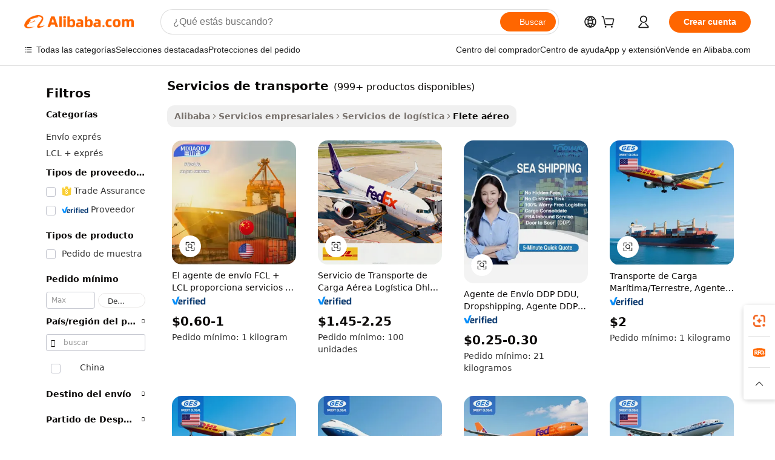

--- FILE ---
content_type: text/html;charset=UTF-8
request_url: https://spanish.alibaba.com/g/transportation-services_100.html
body_size: 129055
content:

<!-- screen_content -->

    <!-- tangram:5410 begin-->
    <!-- tangram:529998 begin-->
    
<!DOCTYPE html>
<html lang="es" dir="ltr">
  <head>
        <script>
      window.__BB = {
        scene: window.__bb_scene || 'traffic-free-goods'
      };
      window.__BB.BB_CWV_IGNORE = {
          lcp_element: ['#icbu-buyer-pc-top-banner'],
          lcp_url: [],
        };
      window._timing = {}
      window._timing.first_start = Date.now();
      window.needLoginInspiration = Boolean(false);
      // 变量用于标记页面首次可见时间
      let firstVisibleTime = null;
      if (typeof document.hidden !== 'undefined') {
        // 页面首次加载时直接统计
        if (!document.hidden) {
          firstVisibleTime = Date.now();
          window.__BB_timex = 1
        } else {
          // 页面不可见时监听 visibilitychange 事件
          document.addEventListener('visibilitychange', () => {
            if (!document.hidden) {
              firstVisibleTime = Date.now();
              window.__BB_timex = firstVisibleTime - window.performance.timing.navigationStart
              window.__BB.firstVisibleTime = window.__BB_timex
              console.log("Page became visible after "+ window.__BB_timex + " ms");
            }
          }, { once: true });  // 确保只触发一次
        }
      } else {
        console.warn('Page Visibility API is not supported in this browser.');
      }
    </script>
        <meta name="data-spm" content="a2700">
        <meta name="aplus-xplug" content="NONE">
        <meta name="aplus-icbu-disable-umid" content="1">
        <meta name="google-translate-customization" content="9de59014edaf3b99-22e1cf3b5ca21786-g00bb439a5e9e5f8f-f">
    <meta name="yandex-verification" content="25a76ba8e4443bb3" />
    <meta name="msvalidate.01" content="E3FBF0E89B724C30844BF17C59608E8F" />
    <meta name="viewport" content="width=device-width, initial-scale=1.0, maximum-scale=5.0, user-scalable=yes">
        <link rel="preconnect" href="https://s.alicdn.com/" crossorigin>
    <link rel="dns-prefetch" href="https://s.alicdn.com">
                        <link rel="preload" href="https://s.alicdn.com/@g/alilog/??aplus_plugin_icbufront/index.js,mlog/aplus_v2.js" as="script">
        <link rel="preload" href="https://s.alicdn.com/@img/imgextra/i2/O1CN0153JdbU26g4bILVOyC_!!6000000007690-2-tps-418-58.png" as="image">
        <script>
            window.__APLUS_ABRATE__ = {
        perf_group: 'base64cached',
        scene: "traffic-free-goods",
      };
    </script>
    <meta name="aplus-mmstat-timeout" content="15000">
        <meta content="text/html; charset=utf-8" http-equiv="Content-Type">
          <title>Optimice Su Cadena de Suministro Global con Soluciones Expertas de  servicios de transporte </title>
      <meta name="keywords" content="cnc machining service,inspection service,machining services">
      <meta name="description" content="Asegure una entrega rápida y operaciones fluidas con nuestras soluciones especializadas de servicios de transporte, diseñadas para satisfacer las demandas de los negocios globales.">
            <meta name="pagetiming-rate" content="9">
      <meta name="pagetiming-resource-rate" content="4">
                    <link rel="canonical" href="https://spanish.alibaba.com/g/transportation-services.html">
                              <link rel="alternate" hreflang="fr" href="https://french.alibaba.com/g/transportation-services.html">
                  <link rel="alternate" hreflang="de" href="https://german.alibaba.com/g/transportation-services.html">
                  <link rel="alternate" hreflang="pt" href="https://portuguese.alibaba.com/g/transportation-services.html">
                  <link rel="alternate" hreflang="it" href="https://italian.alibaba.com/g/transportation-services.html">
                  <link rel="alternate" hreflang="es" href="https://spanish.alibaba.com/g/transportation-services.html">
                  <link rel="alternate" hreflang="ru" href="https://russian.alibaba.com/g/transportation-services.html">
                  <link rel="alternate" hreflang="ko" href="https://korean.alibaba.com/g/transportation-services.html">
                  <link rel="alternate" hreflang="ar" href="https://arabic.alibaba.com/g/transportation-services.html">
                  <link rel="alternate" hreflang="ja" href="https://japanese.alibaba.com/g/transportation-services.html">
                  <link rel="alternate" hreflang="tr" href="https://turkish.alibaba.com/g/transportation-services.html">
                  <link rel="alternate" hreflang="th" href="https://thai.alibaba.com/g/transportation-services.html">
                  <link rel="alternate" hreflang="vi" href="https://vietnamese.alibaba.com/g/transportation-services.html">
                  <link rel="alternate" hreflang="nl" href="https://dutch.alibaba.com/g/transportation-services.html">
                  <link rel="alternate" hreflang="he" href="https://hebrew.alibaba.com/g/transportation-services.html">
                  <link rel="alternate" hreflang="id" href="https://indonesian.alibaba.com/g/transportation-services.html">
                  <link rel="alternate" hreflang="hi" href="https://hindi.alibaba.com/g/transportation-services.html">
                  <link rel="alternate" hreflang="en" href="https://www.alibaba.com/showroom/transportation-services.html">
                  <link rel="alternate" hreflang="zh" href="https://chinese.alibaba.com/g/transportation-services.html">
                  <link rel="alternate" hreflang="x-default" href="https://www.alibaba.com/showroom/transportation-services.html">
                                        <script>
      // Aplus 配置自动打点
      var queue = window.goldlog_queue || (window.goldlog_queue = []);
      var tags = ["button", "a", "div", "span", "i", "svg", "input", "li", "tr"];
      queue.push(
        {
          action: 'goldlog.appendMetaInfo',
          arguments: [
            'aplus-auto-exp',
            [
              {
                logkey: '/sc.ug_msite.new_product_exp',
                cssSelector: '[data-spm-exp]',
                props: ["data-spm-exp"],
              },
              {
                logkey: '/sc.ug_pc.seolist_product_exp',
                cssSelector: '.traffic-card-gallery',
                props: ["data-spm-exp"],
              }
            ]
          ]
        }
      )
      queue.push({
        action: 'goldlog.setMetaInfo',
        arguments: ['aplus-auto-clk', JSON.stringify(tags.map(tag =>({
          "logkey": "/sc.ug_msite.new_product_clk",
          tag,
          "filter": "data-spm-clk",
          "props": ["data-spm-clk"]
        })))],
      });
    </script>
  </head>
  <div id="icbu-header"><div id="the-new-header" data-version="4.4.0" data-tnh-auto-exp="tnh-expose" data-scenes="search-products" style="position: relative;background-color: #fff;border-bottom: 1px solid #ddd;box-sizing: border-box; font-family:Inter,SF Pro Text,Roboto,Helvetica Neue,Helvetica,Tahoma,Arial,PingFang SC,Microsoft YaHei;"><div style="display: flex;align-items:center;height: 72px;min-width: 1200px;max-width: 1580px;margin: 0 auto;padding: 0 40px;box-sizing: border-box;"><img style="height: 29px; width: 209px;" src="https://s.alicdn.com/@img/imgextra/i2/O1CN0153JdbU26g4bILVOyC_!!6000000007690-2-tps-418-58.png" alt="" /></div><div style="min-width: 1200px;max-width: 1580px;margin: 0 auto;overflow: hidden;font-size: 14px;display: flex;justify-content: space-between;padding: 0 40px;box-sizing: border-box;"><div style="display: flex; align-items: center; justify-content: space-between"><div style="position: relative; height: 36px; padding: 0 28px 0 20px">All categories</div><div style="position: relative; height: 36px; padding-right: 28px">Featured selections</div><div style="position: relative; height: 36px">Trade Assurance</div></div><div style="display: flex; align-items: center; justify-content: space-between"><div style="position: relative; height: 36px; padding-right: 28px">Buyer Central</div><div style="position: relative; height: 36px; padding-right: 28px">Help Center</div><div style="position: relative; height: 36px; padding-right: 28px">Get the app</div><div style="position: relative; height: 36px">Become a supplier</div></div></div></div></div></div>
  <body data-spm="7724857" style="min-height: calc(100vh + 1px)"><script 
id="beacon-aplus"   
src="//s.alicdn.com/@g/alilog/??aplus_plugin_icbufront/index.js,mlog/aplus_v2.js"
exparams="aplus=async&userid=&aplus&ali_beacon_id=&ali_apache_id=&ali_apache_track=&ali_apache_tracktmp=&eagleeye_traceid=21030aa317688484232517346e10ee&ip=3%2e144%2e30%2e207&dmtrack_c={ali%5fresin%5ftrace%3dse%5frst%3dnull%7csp%5fviewtype%3dY%7cset%3d3%7cser%3d1007%7cpageId%3df379798de03a4c119b8ec04ec3c4e6d4%7cm%5fpageid%3dnull%7cpvmi%3d88268e81c35c4bbdaf84d5ee07f4c841%7csek%5fsepd%3dservicios%2bde%2btransporte%7csek%3dtransportation%2bservices%7cse%5fpn%3d100%7cp4pid%3dc0c9cda2%2d80b3%2d4870%2d9519%2db5a221847298%7csclkid%3dnull%7cforecast%5fpost%5fcate%3dnull%7cseo%5fnew%5fuser%5fflag%3dfalse%7ccategoryId%3d280701%7cseo%5fsearch%5fmodel%5fupgrade%5fv2%3d2025070801%7cseo%5fmodule%5fcard%5f20240624%3d202406242%7clong%5ftext%5fgoogle%5ftranslate%5fv2%3d2407142%7cseo%5fcontent%5ftd%5fbottom%5ftext%5fupdate%5fkey%3d2025070801%7cseo%5fsearch%5fmodel%5fupgrade%5fv3%3d2025072201%7cdamo%5falt%5freplace%3d2485818%7cseo%5fsearch%5fmodel%5fmulti%5fupgrade%5fv3%3d2025081101%7cwap%5fcross%3d2007659%7cwap%5fcs%5faction%3d2005494%7cAPP%5fVisitor%5fActive%3d26705%7cseo%5fshowroom%5fgoods%5fmix%3d2005244%7cseo%5fdefault%5fcached%5flong%5ftext%5ffrom%5fnew%5fkeyword%5fstep%3d2024122502%7cshowroom%5fgeneral%5ftemplate%3d2005292%7cshowroom%5freview%3d20230308%7cwap%5fcs%5ftext%3dnull%7cstructured%5fdata%3d2025052702%7cseo%5fmulti%5fstyle%5ftext%5fupdate%3d2511181%7cpc%5fnew%5fheader%3dnull%7cseo%5fmeta%5fcate%5ftemplate%5fv1%3d2025042401%7cseo%5fmeta%5ftd%5fsearch%5fkeyword%5fstep%5fv1%3d2025040999%7cshowroom%5fft%5flong%5ftext%5fbaks%3d80802%7cAPP%5fGrowing%5fBuyer%5fHigh%5fIntent%5fActive%3d25488%7cshowroom%5fpc%5fv2019%3d2104%7cAPP%5fProspecting%5fBuyer%3d26712%7ccache%5fcontrol%3dnull%7cAPP%5fChurned%5fCore%5fBuyer%3d25461%7cseo%5fdefault%5fcached%5flong%5ftext%5fstep%3d24110802%7camp%5flighthouse%5fscore%5fimage%3d19657%7cseo%5fft%5ftranslate%5fgemini%3d25012003%7cwap%5fnode%5fssr%3d2015725%7cdataphant%5fopen%3d27030%7clongtext%5fmulti%5fstyle%5fexpand%5frussian%3d2510142%7cseo%5flongtext%5fgoogle%5fdata%5fsection%3d25021702%7cindustry%5fpopular%5ffloor%3dnull%7cwap%5fad%5fgoods%5fproduct%5finterval%3dnull%7cseo%5fgoods%5fbootom%5fwholesale%5flink%3d2486162%7cseo%5fkeyword%5faatest%3d14%7cseo%5fmiddle%5fwholesale%5flink%3dnull%7cft%5flong%5ftext%5fenpand%5fstep2%3d121602%7cseo%5fft%5flongtext%5fexpand%5fstep3%3d25012102%7cseo%5fwap%5fheadercard%3d2006288%7cAPP%5fChurned%5fInactive%5fVisitor%3d25497%7cAPP%5fGrowing%5fBuyer%5fHigh%5fIntent%5fInactive%3d25484%7cseo%5fmeta%5ftd%5fmulti%5fkey%3d2025061801%7ctop%5frecommend%5f20250120%3d202501201%7clongtext%5fmulti%5fstyle%5fexpand%5ffrench%5fcopy%3d25091802%7clongtext%5fmulti%5fstyle%5fexpand%5ffrench%5fcopy%5fcopy%3d25092502%7cseo%5ffloor%5fexp%3dnull%7cseo%5fshowroom%5falgo%5flink%3d17764%7cseo%5fmeta%5ftd%5faib%5fgeneral%5fkey%3d2025091901%7ccountry%5findustry%3d202311033%7cpc%5ffree%5fswitchtosearch%3d2020529%7cshowroom%5fft%5flong%5ftext%5fenpand%5fstep1%3d101102%7cseo%5fshowroom%5fnorel%3dnull%7cplp%5fstyle%5f25%5fpc%3d202505222%7cseo%5fggs%5flayer%3d10010%7cquery%5fmutil%5flang%5ftranslate%3d2025060300%7cAPP%5fChurned%5fBuyer%3d25468%7cstream%5frender%5fperf%5fopt%3d2309181%7cwap%5fgoods%3d2007383%7cseo%5fshowroom%5fsimilar%5f20240614%3d202406142%7cchinese%5fopen%3d6307%7cquery%5fgpt%5ftranslate%3d20240820%7cad%5fproduct%5finterval%3dnull%7camp%5fto%5fpwa%3d2007359%7cplp%5faib%5fmulti%5fai%5fmeta%3d20250401%7cwap%5fsupplier%5fcontent%3dnull%7cpc%5ffree%5frefactoring%3d20220315%7csso%5foem%5ffloor%3d30031%7cAPP%5fGrowing%5fBuyer%5fInactive%3d25476%7cseo%5fpc%5fnew%5fview%5f20240807%3d202408072%7cseo%5fbottom%5ftext%5fentity%5fkey%5fcopy%3d2025062400%7cstream%5frender%3d433763%7cseo%5fmodule%5fcard%5f20240424%3d202404241%7cseo%5ftitle%5freplace%5f20191226%3d5841%7clongtext%5fmulti%5fstyle%5fexpand%3d25090802%7cgoogleweblight%3d6516%7clighthouse%5fbase64%3dnull%7cAPP%5fProspecting%5fBuyer%5fActive%3d26719%7cad%5fgoods%5fproduct%5finterval%3dnull%7cseo%5fbottom%5fdeep%5fextend%5fkw%5fkey%3d2025071101%7clongtext%5fmulti%5fstyle%5fexpand%5fturkish%3d25102802%7cilink%5fuv%3d20240911%7cwap%5flist%5fwakeup%3d2005832%7ctpp%5fcrosslink%5fpc%3d20205311%7cseo%5ftop%5fbooth%3d18501%7cAPP%5fGrowing%5fBuyer%5fLess%5fActive%3d25472%7cseo%5fsearch%5fmodel%5fupgrade%5frank%3d2025092401%7cgoodslayer%3d7977%7cft%5flong%5ftext%5ftranslate%5fexpand%5fstep1%3d24110802%7cseo%5fheaderstyle%5ftraffic%5fkey%5fv1%3d2025072100%7ccrosslink%5fswitch%3d2008141%7cp4p%5foutline%3d20240328%7cseo%5fmeta%5ftd%5faib%5fv2%5fkey%3d2025091800%7crts%5fmulti%3d2008404%7cseo%5fad%5foptimization%5fkey%5fv2%3d2025072301%7cAPP%5fVisitor%5fLess%5fActive%3d26698%7cplp%5fstyle%5f25%3d202505192%7ccdn%5fvm%3d2007368%7cwap%5fad%5fproduct%5finterval%3dnull%7cseo%5fsearch%5fmodel%5fmulti%5fupgrade%5frank%3d2025092401%7cpc%5fcard%5fshare%3d2025081201%7cAPP%5fGrowing%5fBuyer%5fHigh%5fIntent%5fLess%5fActive%3d25480%7cgoods%5ftitle%5fsubstitute%3d9619%7cwap%5fscreen%5fexp%3d2025081400%7creact%5fheader%5ftest%3d202502182%7cpc%5fcs%5fcolor%3dnull%7cshowroom%5fft%5flong%5ftext%5ftest%3d72502%7cone%5ftap%5flogin%5fABTest%3d202308153%7cseo%5fhyh%5fshow%5ftags%3d9867%7cplp%5fstructured%5fdata%3d2508182%7cguide%5fdelete%3d2008526%7cseo%5findustry%5ftemplate%3dnull%7cseo%5fmeta%5ftd%5fmulti%5fes%5fkey%3d2025073101%7cseo%5fshowroom%5fdata%5fmix%3d19888%7csso%5ftop%5franking%5ffloor%3d20031%7cseo%5ftd%5fdeep%5fupgrade%5fkey%5fv3%3d2025081101%7cwap%5fue%5fone%3d2025111401%7cshowroom%5fto%5frts%5flink%3d2008480%7ccountrysearch%5ftest%3dnull%7cseo%5fplp%5fdate%5fv2%3d2025102701%7cshowroom%5flist%5fnew%5farrival%3d2811002%7cchannel%5famp%5fto%5fpwa%3d2008435%7cseo%5fmulti%5fstyles%5flong%5ftext%3d2503172%7cseo%5fmeta%5ftext%5fmutli%5fcate%5ftemplate%5fv1%3d2025080801%7cseo%5fdefault%5fcached%5fmutil%5flong%5ftext%5fstep%3d24110436%7cseo%5faction%5fpoint%5ftype%3d22823%7cseo%5faib%5ftd%5flaunch%5f20240828%5fcopy%3d202408282%7cseo%5fshowroom%5fwholesale%5flink%3d2486142%7cseo%5fperf%5fimprove%3d2023999%7cseo%5fwap%5flist%5fbounce%5f01%3d2063%7cseo%5fwap%5flist%5fbounce%5f02%3d2128%7cAPP%5fGrowing%5fBuyer%5fActive%3d25492%7cvideolayer%3dnull%7cvideo%5fplay%3dnull%7cAPP%5fChurned%5fMember%5fInactive%3d25501%7cseo%5fgoogle%5fnew%5fstruct%3d438326%7cicbu%5falgo%5fp4p%5fseo%5fad%3d2025072301%7ctpp%5ftrace%3dseoKeyword%2dseoKeyword%5fv3%2dbase%2dORIGINAL}&pageid=03901ecf210301291768848423&hn=ensearchweb033003001041%2erg%2dus%2deast%2eus68&asid=AQAAAAAnfG5pyBXmMAAAAAAR9iCha7xX2w==&treq=&tres=" async>
</script>
            <style>body{background-color:white;}.no-scrollbar.il-sticky.il-top-0.il-max-h-\[100vh\].il-w-\[200px\].il-flex-shrink-0.il-flex-grow-0.il-overflow-y-scroll{background-color:#FFF;padding-left:12px}</style>
                    <!-- tangram:530006 begin-->
<!--  -->
 <style>
   @keyframes il-spin {
     to {
       transform: rotate(360deg);
     }
   }
   @keyframes il-pulse {
     50% {
       opacity: 0.5;
     }
   }
   .traffic-card-gallery {display: flex;position: relative;flex-direction: column;justify-content: flex-start;border-radius: 0.5rem;background-color: #fff;padding: 0.5rem 0.5rem 1rem;overflow: hidden;font-size: 0.75rem;line-height: 1rem;}
   .traffic-card-list {display: flex;position: relative;flex-direction: row;justify-content: flex-start;border-bottom-width: 1px;background-color: #fff;padding: 1rem;height: 292px;overflow: hidden;font-size: 0.75rem;line-height: 1rem;}
   .product-price {
     b {
       font-size: 22px;
     }
   }
   .skel-loading {
       animation: il-pulse 2s cubic-bezier(0.4, 0, 0.6, 1) infinite;background-color: hsl(60, 4.8%, 95.9%);
   }
 </style>
<div id="first-cached-card">
  <div style="box-sizing:border-box;display: flex;position: absolute;left: 0;right: 0;margin: 0 auto;z-index: 1;min-width: 1200px;max-width: 1580px;padding: 0.75rem 3.25rem 0;pointer-events: none;">
    <!--页面左侧区域-->
    <div style="width: 200px;padding-top: 1rem;padding-left:12px; background-color: #fff;border-radius: 0.25rem">
      <div class="skel-loading" style="height: 1.5rem;width: 50%;border-radius: 0.25rem;"></div>
      <div style="margin-top: 1rem;margin-bottom: 1rem;">
        <div class="skel-loading" style="height: 1rem;width: calc(100% * 5 / 6);"></div>
        <div
          class="skel-loading"
          style="margin-top: 1rem;height: 1rem;width: calc(100% * 8 / 12);"
        ></div>
        <div class="skel-loading" style="margin-top: 1rem;height: 1rem;width: 75%;"></div>
        <div
          class="skel-loading"
          style="margin-top: 1rem;height: 1rem;width: calc(100% * 7 / 12);"
        ></div>
      </div>
      <div class="skel-loading" style="height: 1.5rem;width: 50%;border-radius: 0.25rem;"></div>
      <div style="margin-top: 1rem;margin-bottom: 1rem;">
        <div class="skel-loading" style="height: 1rem;width: calc(100% * 5 / 6);"></div>
        <div
          class="skel-loading"
          style="margin-top: 1rem;height: 1rem;width: calc(100% * 8 / 12);"
        ></div>
        <div class="skel-loading" style="margin-top: 1rem;height: 1rem;width: 75%;"></div>
        <div
          class="skel-loading"
          style="margin-top: 1rem;height: 1rem;width: calc(100% * 7 / 12);"
        ></div>
      </div>
      <div class="skel-loading" style="height: 1.5rem;width: 50%;border-radius: 0.25rem;"></div>
      <div style="margin-top: 1rem;margin-bottom: 1rem;">
        <div class="skel-loading" style="height: 1rem;width: calc(100% * 5 / 6);"></div>
        <div
          class="skel-loading"
          style="margin-top: 1rem;height: 1rem;width: calc(100% * 8 / 12);"
        ></div>
        <div class="skel-loading" style="margin-top: 1rem;height: 1rem;width: 75%;"></div>
        <div
          class="skel-loading"
          style="margin-top: 1rem;height: 1rem;width: calc(100% * 7 / 12);"
        ></div>
      </div>
      <div class="skel-loading" style="height: 1.5rem;width: 50%;border-radius: 0.25rem;"></div>
      <div style="margin-top: 1rem;margin-bottom: 1rem;">
        <div class="skel-loading" style="height: 1rem;width: calc(100% * 5 / 6);"></div>
        <div
          class="skel-loading"
          style="margin-top: 1rem;height: 1rem;width: calc(100% * 8 / 12);"
        ></div>
        <div class="skel-loading" style="margin-top: 1rem;height: 1rem;width: 75%;"></div>
        <div
          class="skel-loading"
          style="margin-top: 1rem;height: 1rem;width: calc(100% * 7 / 12);"
        ></div>
      </div>
      <div class="skel-loading" style="height: 1.5rem;width: 50%;border-radius: 0.25rem;"></div>
      <div style="margin-top: 1rem;margin-bottom: 1rem;">
        <div class="skel-loading" style="height: 1rem;width: calc(100% * 5 / 6);"></div>
        <div
          class="skel-loading"
          style="margin-top: 1rem;height: 1rem;width: calc(100% * 8 / 12);"
        ></div>
        <div class="skel-loading" style="margin-top: 1rem;height: 1rem;width: 75%;"></div>
        <div
          class="skel-loading"
          style="margin-top: 1rem;height: 1rem;width: calc(100% * 7 / 12);"
        ></div>
      </div>
      <div class="skel-loading" style="height: 1.5rem;width: 50%;border-radius: 0.25rem;"></div>
      <div style="margin-top: 1rem;margin-bottom: 1rem;">
        <div class="skel-loading" style="height: 1rem;width: calc(100% * 5 / 6);"></div>
        <div
          class="skel-loading"
          style="margin-top: 1rem;height: 1rem;width: calc(100% * 8 / 12);"
        ></div>
        <div class="skel-loading" style="margin-top: 1rem;height: 1rem;width: 75%;"></div>
        <div
          class="skel-loading"
          style="margin-top: 1rem;height: 1rem;width: calc(100% * 7 / 12);"
        ></div>
      </div>
    </div>
    <!--页面主体区域-->
    <div style="flex: 1 1 0%; overflow: hidden;padding: 0.5rem 0.5rem 0.5rem 1.5rem">
      <div style="height: 1.25rem;margin-bottom: 1rem;"></div>
      <!-- keywords -->
      <div style="margin-bottom: 1rem;height: 1.75rem;font-weight: 700;font-size: 1.25rem;line-height: 1.75rem;"></div>
      <!-- longtext -->
            <div style="width: calc(25% - 0.9rem);pointer-events: auto">
        <div class="traffic-card-gallery">
          <!-- ProductImage -->
          <a href="//www.alibaba.com/product-detail/FCL-LCL-Shipping-Agent-Provides-Logistics_1601612599218.html?from=SEO" target="_blank" style="position: relative;margin-bottom: 0.5rem;aspect-ratio: 1;overflow: hidden;border-radius: 0.5rem;">
            <div style="display: flex; overflow: hidden">
              <div style="position: relative;margin: 0;width: 100%;min-width: 0;flex-shrink: 0;flex-grow: 0;flex-basis: 100%;padding: 0;">
                <img style="position: relative; aspect-ratio: 1; width: 100%" src="[data-uri]" loading="eager" />
                <div style="position: absolute;left: 0;bottom: 0;right: 0;top: 0;background-color: #000;opacity: 0.05;"></div>
              </div>
            </div>
          </a>
          <div style="display: flex;flex: 1 1 0%;flex-direction: column;justify-content: space-between;">
            <div>
              <a class="skel-loading" style="margin-top: 0.5rem;display:inline-block;width:100%;height:1rem;" href="//www.alibaba.com/product-detail/FCL-LCL-Shipping-Agent-Provides-Logistics_1601612599218.html" target="_blank"></a>
              <a class="skel-loading" style="margin-top: 0.125rem;display:inline-block;width:100%;height:1rem;" href="//www.alibaba.com/product-detail/FCL-LCL-Shipping-Agent-Provides-Logistics_1601612599218.html" target="_blank"></a>
              <div class="skel-loading" style="margin-top: 0.25rem;height:1.625rem;width:75%"></div>
              <div class="skel-loading" style="margin-top: 0.5rem;height: 1rem;width:50%"></div>
              <div class="skel-loading" style="margin-top:0.25rem;height:1rem;width:25%"></div>
            </div>
          </div>

        </div>
      </div>

    </div>
  </div>
</div>
<!-- tangram:530006 end-->
            <style>.component-left-filter-callback{display:flex;position:relative;margin-top:10px;height:1200px}.component-left-filter-callback img{width:200px}.component-left-filter-callback i{position:absolute;top:5%;left:50%}.related-search-wrapper{padding:.5rem;--tw-bg-opacity: 1;background-color:#fff;background-color:rgba(255,255,255,var(--tw-bg-opacity, 1));border-width:1px;border-color:var(--input)}.related-search-wrapper .related-search-box{margin:12px 16px}.related-search-wrapper .related-search-box .related-search-title{display:inline;float:start;color:#666;word-wrap:break-word;margin-right:12px;width:13%}.related-search-wrapper .related-search-box .related-search-content{display:flex;flex-wrap:wrap}.related-search-wrapper .related-search-box .related-search-content .related-search-link{margin-right:12px;width:23%;overflow:hidden;color:#666;text-overflow:ellipsis;white-space:nowrap}.product-title img{margin-right:.5rem;display:inline-block;height:1rem;vertical-align:sub}.product-price b{font-size:22px}.similar-icon{position:absolute;bottom:12px;z-index:2;right:12px}.rfq-card{display:inline-block;position:relative;box-sizing:border-box;margin-bottom:36px}.rfq-card .rfq-card-content{display:flex;position:relative;flex-direction:column;align-items:flex-start;background-size:cover;background-color:#fff;padding:12px;width:100%;height:100%}.rfq-card .rfq-card-content .rfq-card-icon{margin-top:50px}.rfq-card .rfq-card-content .rfq-card-icon img{width:45px}.rfq-card .rfq-card-content .rfq-card-top-title{margin-top:14px;color:#222;font-weight:400;font-size:16px}.rfq-card .rfq-card-content .rfq-card-title{margin-top:24px;color:#333;font-weight:800;font-size:20px}.rfq-card .rfq-card-content .rfq-card-input-box{margin-top:24px;width:100%}.rfq-card .rfq-card-content .rfq-card-input-box textarea{box-sizing:border-box;border:1px solid #ddd;border-radius:4px;background-color:#fff;padding:9px 12px;width:100%;height:88px;resize:none;color:#666;font-weight:400;font-size:13px;font-family:inherit}.rfq-card .rfq-card-content .rfq-card-button{margin-top:24px;border:1px solid #666;border-radius:16px;background-color:#fff;width:67%;color:#000;font-weight:700;font-size:14px;line-height:30px;text-align:center}[data-modulename^=ProductList-] div{contain-intrinsic-size:auto 500px}.traffic-card-gallery:hover{--tw-shadow: 0px 2px 6px 2px rgba(0,0,0,.12157);--tw-shadow-colored: 0px 2px 6px 2px var(--tw-shadow-color);box-shadow:0 0 #0000,0 0 #0000,0 2px 6px 2px #0000001f;box-shadow:var(--tw-ring-offset-shadow, 0 0 rgba(0,0,0,0)),var(--tw-ring-shadow, 0 0 rgba(0,0,0,0)),var(--tw-shadow);z-index:10}.traffic-card-gallery{position:relative;display:flex;flex-direction:column;justify-content:flex-start;overflow:hidden;border-radius:.75rem;--tw-bg-opacity: 1;background-color:#fff;background-color:rgba(255,255,255,var(--tw-bg-opacity, 1));padding:.5rem;font-size:.75rem;line-height:1rem}.traffic-card-list{position:relative;display:flex;height:292px;flex-direction:row;justify-content:flex-start;overflow:hidden;border-bottom-width:1px;--tw-bg-opacity: 1;background-color:#fff;background-color:rgba(255,255,255,var(--tw-bg-opacity, 1));padding:1rem;font-size:.75rem;line-height:1rem}.traffic-card-g-industry:hover{--tw-shadow: 0 0 10px rgba(0,0,0,.1);--tw-shadow-colored: 0 0 10px var(--tw-shadow-color);box-shadow:0 0 #0000,0 0 #0000,0 0 10px #0000001a;box-shadow:var(--tw-ring-offset-shadow, 0 0 rgba(0,0,0,0)),var(--tw-ring-shadow, 0 0 rgba(0,0,0,0)),var(--tw-shadow)}.traffic-card-g-industry{position:relative;border-radius:var(--radius);--tw-bg-opacity: 1;background-color:#fff;background-color:rgba(255,255,255,var(--tw-bg-opacity, 1));padding:1.25rem .75rem .75rem;font-size:.875rem;line-height:1.25rem}.module-filter-section-wrapper{max-height:none!important;overflow-x:hidden}*,:before,:after{--tw-border-spacing-x: 0;--tw-border-spacing-y: 0;--tw-translate-x: 0;--tw-translate-y: 0;--tw-rotate: 0;--tw-skew-x: 0;--tw-skew-y: 0;--tw-scale-x: 1;--tw-scale-y: 1;--tw-pan-x: ;--tw-pan-y: ;--tw-pinch-zoom: ;--tw-scroll-snap-strictness: proximity;--tw-gradient-from-position: ;--tw-gradient-via-position: ;--tw-gradient-to-position: ;--tw-ordinal: ;--tw-slashed-zero: ;--tw-numeric-figure: ;--tw-numeric-spacing: ;--tw-numeric-fraction: ;--tw-ring-inset: ;--tw-ring-offset-width: 0px;--tw-ring-offset-color: #fff;--tw-ring-color: rgba(59, 130, 246, .5);--tw-ring-offset-shadow: 0 0 rgba(0,0,0,0);--tw-ring-shadow: 0 0 rgba(0,0,0,0);--tw-shadow: 0 0 rgba(0,0,0,0);--tw-shadow-colored: 0 0 rgba(0,0,0,0);--tw-blur: ;--tw-brightness: ;--tw-contrast: ;--tw-grayscale: ;--tw-hue-rotate: ;--tw-invert: ;--tw-saturate: ;--tw-sepia: ;--tw-drop-shadow: ;--tw-backdrop-blur: ;--tw-backdrop-brightness: ;--tw-backdrop-contrast: ;--tw-backdrop-grayscale: ;--tw-backdrop-hue-rotate: ;--tw-backdrop-invert: ;--tw-backdrop-opacity: ;--tw-backdrop-saturate: ;--tw-backdrop-sepia: ;--tw-contain-size: ;--tw-contain-layout: ;--tw-contain-paint: ;--tw-contain-style: }::backdrop{--tw-border-spacing-x: 0;--tw-border-spacing-y: 0;--tw-translate-x: 0;--tw-translate-y: 0;--tw-rotate: 0;--tw-skew-x: 0;--tw-skew-y: 0;--tw-scale-x: 1;--tw-scale-y: 1;--tw-pan-x: ;--tw-pan-y: ;--tw-pinch-zoom: ;--tw-scroll-snap-strictness: proximity;--tw-gradient-from-position: ;--tw-gradient-via-position: ;--tw-gradient-to-position: ;--tw-ordinal: ;--tw-slashed-zero: ;--tw-numeric-figure: ;--tw-numeric-spacing: ;--tw-numeric-fraction: ;--tw-ring-inset: ;--tw-ring-offset-width: 0px;--tw-ring-offset-color: #fff;--tw-ring-color: rgba(59, 130, 246, .5);--tw-ring-offset-shadow: 0 0 rgba(0,0,0,0);--tw-ring-shadow: 0 0 rgba(0,0,0,0);--tw-shadow: 0 0 rgba(0,0,0,0);--tw-shadow-colored: 0 0 rgba(0,0,0,0);--tw-blur: ;--tw-brightness: ;--tw-contrast: ;--tw-grayscale: ;--tw-hue-rotate: ;--tw-invert: ;--tw-saturate: ;--tw-sepia: ;--tw-drop-shadow: ;--tw-backdrop-blur: ;--tw-backdrop-brightness: ;--tw-backdrop-contrast: ;--tw-backdrop-grayscale: ;--tw-backdrop-hue-rotate: ;--tw-backdrop-invert: ;--tw-backdrop-opacity: ;--tw-backdrop-saturate: ;--tw-backdrop-sepia: ;--tw-contain-size: ;--tw-contain-layout: ;--tw-contain-paint: ;--tw-contain-style: }*,:before,:after{box-sizing:border-box;border-width:0;border-style:solid;border-color:#e5e7eb}:before,:after{--tw-content: ""}html,:host{line-height:1.5;-webkit-text-size-adjust:100%;-moz-tab-size:4;-o-tab-size:4;tab-size:4;font-family:ui-sans-serif,system-ui,-apple-system,Segoe UI,Roboto,Ubuntu,Cantarell,Noto Sans,sans-serif,"Apple Color Emoji","Segoe UI Emoji",Segoe UI Symbol,"Noto Color Emoji";font-feature-settings:normal;font-variation-settings:normal;-webkit-tap-highlight-color:transparent}body{margin:0;line-height:inherit}hr{height:0;color:inherit;border-top-width:1px}abbr:where([title]){text-decoration:underline;-webkit-text-decoration:underline dotted;text-decoration:underline dotted}h1,h2,h3,h4,h5,h6{font-size:inherit;font-weight:inherit}a{color:inherit;text-decoration:inherit}b,strong{font-weight:bolder}code,kbd,samp,pre{font-family:ui-monospace,SFMono-Regular,Menlo,Monaco,Consolas,Liberation Mono,Courier New,monospace;font-feature-settings:normal;font-variation-settings:normal;font-size:1em}small{font-size:80%}sub,sup{font-size:75%;line-height:0;position:relative;vertical-align:baseline}sub{bottom:-.25em}sup{top:-.5em}table{text-indent:0;border-color:inherit;border-collapse:collapse}button,input,optgroup,select,textarea{font-family:inherit;font-feature-settings:inherit;font-variation-settings:inherit;font-size:100%;font-weight:inherit;line-height:inherit;letter-spacing:inherit;color:inherit;margin:0;padding:0}button,select{text-transform:none}button,input:where([type=button]),input:where([type=reset]),input:where([type=submit]){-webkit-appearance:button;background-color:transparent;background-image:none}:-moz-focusring{outline:auto}:-moz-ui-invalid{box-shadow:none}progress{vertical-align:baseline}::-webkit-inner-spin-button,::-webkit-outer-spin-button{height:auto}[type=search]{-webkit-appearance:textfield;outline-offset:-2px}::-webkit-search-decoration{-webkit-appearance:none}::-webkit-file-upload-button{-webkit-appearance:button;font:inherit}summary{display:list-item}blockquote,dl,dd,h1,h2,h3,h4,h5,h6,hr,figure,p,pre{margin:0}fieldset{margin:0;padding:0}legend{padding:0}ol,ul,menu{list-style:none;margin:0;padding:0}dialog{padding:0}textarea{resize:vertical}input::-moz-placeholder,textarea::-moz-placeholder{opacity:1;color:#9ca3af}input::placeholder,textarea::placeholder{opacity:1;color:#9ca3af}button,[role=button]{cursor:pointer}:disabled{cursor:default}img,svg,video,canvas,audio,iframe,embed,object{display:block;vertical-align:middle}img,video{max-width:100%;height:auto}[hidden]:where(:not([hidden=until-found])){display:none}:root{--background: hsl(0, 0%, 100%);--foreground: hsl(20, 14.3%, 4.1%);--card: hsl(0, 0%, 100%);--card-foreground: hsl(20, 14.3%, 4.1%);--popover: hsl(0, 0%, 100%);--popover-foreground: hsl(20, 14.3%, 4.1%);--primary: hsl(24, 100%, 50%);--primary-foreground: hsl(60, 9.1%, 97.8%);--secondary: hsl(60, 4.8%, 95.9%);--secondary-foreground: #333;--muted: hsl(60, 4.8%, 95.9%);--muted-foreground: hsl(25, 5.3%, 44.7%);--accent: hsl(60, 4.8%, 95.9%);--accent-foreground: hsl(24, 9.8%, 10%);--destructive: hsl(0, 84.2%, 60.2%);--destructive-foreground: hsl(60, 9.1%, 97.8%);--border: hsl(20, 5.9%, 90%);--input: hsl(20, 5.9%, 90%);--ring: hsl(24.6, 95%, 53.1%);--radius: 1rem}.dark{--background: hsl(20, 14.3%, 4.1%);--foreground: hsl(60, 9.1%, 97.8%);--card: hsl(20, 14.3%, 4.1%);--card-foreground: hsl(60, 9.1%, 97.8%);--popover: hsl(20, 14.3%, 4.1%);--popover-foreground: hsl(60, 9.1%, 97.8%);--primary: hsl(20.5, 90.2%, 48.2%);--primary-foreground: hsl(60, 9.1%, 97.8%);--secondary: hsl(12, 6.5%, 15.1%);--secondary-foreground: hsl(60, 9.1%, 97.8%);--muted: hsl(12, 6.5%, 15.1%);--muted-foreground: hsl(24, 5.4%, 63.9%);--accent: hsl(12, 6.5%, 15.1%);--accent-foreground: hsl(60, 9.1%, 97.8%);--destructive: hsl(0, 72.2%, 50.6%);--destructive-foreground: hsl(60, 9.1%, 97.8%);--border: hsl(12, 6.5%, 15.1%);--input: hsl(12, 6.5%, 15.1%);--ring: hsl(20.5, 90.2%, 48.2%)}*{border-color:#e7e5e4;border-color:var(--border)}body{background-color:#fff;background-color:var(--background);color:#0c0a09;color:var(--foreground)}.il-sr-only{position:absolute;width:1px;height:1px;padding:0;margin:-1px;overflow:hidden;clip:rect(0,0,0,0);white-space:nowrap;border-width:0}.il-invisible{visibility:hidden}.il-fixed{position:fixed}.il-absolute{position:absolute}.il-relative{position:relative}.il-sticky{position:sticky}.il-inset-0{inset:0}.il--bottom-12{bottom:-3rem}.il--top-12{top:-3rem}.il-bottom-0{bottom:0}.il-bottom-2{bottom:.5rem}.il-bottom-3{bottom:.75rem}.il-bottom-4{bottom:1rem}.il-end-0{right:0}.il-end-2{right:.5rem}.il-end-3{right:.75rem}.il-end-4{right:1rem}.il-left-0{left:0}.il-left-3{left:.75rem}.il-right-0{right:0}.il-right-2{right:.5rem}.il-right-3{right:.75rem}.il-start-0{left:0}.il-start-1\/2{left:50%}.il-start-2{left:.5rem}.il-start-3{left:.75rem}.il-start-\[50\%\]{left:50%}.il-top-0{top:0}.il-top-1\/2{top:50%}.il-top-16{top:4rem}.il-top-4{top:1rem}.il-top-\[50\%\]{top:50%}.il-z-10{z-index:10}.il-z-50{z-index:50}.il-z-\[9999\]{z-index:9999}.il-col-span-4{grid-column:span 4 / span 4}.il-m-0{margin:0}.il-m-3{margin:.75rem}.il-m-auto{margin:auto}.il-mx-auto{margin-left:auto;margin-right:auto}.il-my-3{margin-top:.75rem;margin-bottom:.75rem}.il-my-5{margin-top:1.25rem;margin-bottom:1.25rem}.il-my-auto{margin-top:auto;margin-bottom:auto}.\!il-mb-4{margin-bottom:1rem!important}.il--mt-4{margin-top:-1rem}.il-mb-0{margin-bottom:0}.il-mb-1{margin-bottom:.25rem}.il-mb-2{margin-bottom:.5rem}.il-mb-3{margin-bottom:.75rem}.il-mb-4{margin-bottom:1rem}.il-mb-5{margin-bottom:1.25rem}.il-mb-6{margin-bottom:1.5rem}.il-mb-8{margin-bottom:2rem}.il-mb-\[-0\.75rem\]{margin-bottom:-.75rem}.il-mb-\[0\.125rem\]{margin-bottom:.125rem}.il-me-1{margin-right:.25rem}.il-me-2{margin-right:.5rem}.il-me-3{margin-right:.75rem}.il-me-auto{margin-right:auto}.il-mr-1{margin-right:.25rem}.il-mr-2{margin-right:.5rem}.il-ms-1{margin-left:.25rem}.il-ms-4{margin-left:1rem}.il-ms-5{margin-left:1.25rem}.il-ms-8{margin-left:2rem}.il-ms-\[\.375rem\]{margin-left:.375rem}.il-ms-auto{margin-left:auto}.il-mt-0{margin-top:0}.il-mt-0\.5{margin-top:.125rem}.il-mt-1{margin-top:.25rem}.il-mt-2{margin-top:.5rem}.il-mt-3{margin-top:.75rem}.il-mt-4{margin-top:1rem}.il-mt-6{margin-top:1.5rem}.il-line-clamp-1{overflow:hidden;display:-webkit-box;-webkit-box-orient:vertical;-webkit-line-clamp:1}.il-line-clamp-2{overflow:hidden;display:-webkit-box;-webkit-box-orient:vertical;-webkit-line-clamp:2}.il-line-clamp-6{overflow:hidden;display:-webkit-box;-webkit-box-orient:vertical;-webkit-line-clamp:6}.il-inline-block{display:inline-block}.il-inline{display:inline}.il-flex{display:flex}.il-inline-flex{display:inline-flex}.il-grid{display:grid}.il-aspect-square{aspect-ratio:1 / 1}.il-size-5{width:1.25rem;height:1.25rem}.il-h-1{height:.25rem}.il-h-10{height:2.5rem}.il-h-11{height:2.75rem}.il-h-20{height:5rem}.il-h-24{height:6rem}.il-h-3\.5{height:.875rem}.il-h-4{height:1rem}.il-h-40{height:10rem}.il-h-6{height:1.5rem}.il-h-8{height:2rem}.il-h-9{height:2.25rem}.il-h-\[150px\]{height:150px}.il-h-\[152px\]{height:152px}.il-h-\[18\.25rem\]{height:18.25rem}.il-h-\[292px\]{height:292px}.il-h-\[600px\]{height:600px}.il-h-auto{height:auto}.il-h-fit{height:-moz-fit-content;height:fit-content}.il-h-full{height:100%}.il-h-screen{height:100vh}.il-max-h-\[100vh\]{max-height:100vh}.il-w-1\/2{width:50%}.il-w-10{width:2.5rem}.il-w-10\/12{width:83.333333%}.il-w-4{width:1rem}.il-w-6{width:1.5rem}.il-w-64{width:16rem}.il-w-7\/12{width:58.333333%}.il-w-72{width:18rem}.il-w-8{width:2rem}.il-w-8\/12{width:66.666667%}.il-w-9{width:2.25rem}.il-w-9\/12{width:75%}.il-w-\[200px\]{width:200px}.il-w-\[84px\]{width:84px}.il-w-fit{width:-moz-fit-content;width:fit-content}.il-w-full{width:100%}.il-w-screen{width:100vw}.il-min-w-0{min-width:0px}.il-min-w-3{min-width:.75rem}.il-min-w-\[1200px\]{min-width:1200px}.il-max-w-\[1000px\]{max-width:1000px}.il-max-w-\[1580px\]{max-width:1580px}.il-max-w-full{max-width:100%}.il-max-w-lg{max-width:32rem}.il-flex-1{flex:1 1 0%}.il-flex-shrink-0,.il-shrink-0{flex-shrink:0}.il-flex-grow-0,.il-grow-0{flex-grow:0}.il-basis-24{flex-basis:6rem}.il-basis-full{flex-basis:100%}.il-origin-\[--radix-tooltip-content-transform-origin\]{transform-origin:var(--radix-tooltip-content-transform-origin)}.il--translate-x-1\/2{--tw-translate-x: -50%;transform:translate(-50%,var(--tw-translate-y)) rotate(var(--tw-rotate)) skew(var(--tw-skew-x)) skewY(var(--tw-skew-y)) scaleX(var(--tw-scale-x)) scaleY(var(--tw-scale-y));transform:translate(var(--tw-translate-x),var(--tw-translate-y)) rotate(var(--tw-rotate)) skew(var(--tw-skew-x)) skewY(var(--tw-skew-y)) scaleX(var(--tw-scale-x)) scaleY(var(--tw-scale-y))}.il--translate-y-1\/2{--tw-translate-y: -50%;transform:translate(var(--tw-translate-x),-50%) rotate(var(--tw-rotate)) skew(var(--tw-skew-x)) skewY(var(--tw-skew-y)) scaleX(var(--tw-scale-x)) scaleY(var(--tw-scale-y));transform:translate(var(--tw-translate-x),var(--tw-translate-y)) rotate(var(--tw-rotate)) skew(var(--tw-skew-x)) skewY(var(--tw-skew-y)) scaleX(var(--tw-scale-x)) scaleY(var(--tw-scale-y))}.il-translate-x-\[-50\%\]{--tw-translate-x: -50%;transform:translate(-50%,var(--tw-translate-y)) rotate(var(--tw-rotate)) skew(var(--tw-skew-x)) skewY(var(--tw-skew-y)) scaleX(var(--tw-scale-x)) scaleY(var(--tw-scale-y));transform:translate(var(--tw-translate-x),var(--tw-translate-y)) rotate(var(--tw-rotate)) skew(var(--tw-skew-x)) skewY(var(--tw-skew-y)) scaleX(var(--tw-scale-x)) scaleY(var(--tw-scale-y))}.il-translate-y-\[-50\%\]{--tw-translate-y: -50%;transform:translate(var(--tw-translate-x),-50%) rotate(var(--tw-rotate)) skew(var(--tw-skew-x)) skewY(var(--tw-skew-y)) scaleX(var(--tw-scale-x)) scaleY(var(--tw-scale-y));transform:translate(var(--tw-translate-x),var(--tw-translate-y)) rotate(var(--tw-rotate)) skew(var(--tw-skew-x)) skewY(var(--tw-skew-y)) scaleX(var(--tw-scale-x)) scaleY(var(--tw-scale-y))}.il-rotate-90{--tw-rotate: 90deg;transform:translate(var(--tw-translate-x),var(--tw-translate-y)) rotate(90deg) skew(var(--tw-skew-x)) skewY(var(--tw-skew-y)) scaleX(var(--tw-scale-x)) scaleY(var(--tw-scale-y));transform:translate(var(--tw-translate-x),var(--tw-translate-y)) rotate(var(--tw-rotate)) skew(var(--tw-skew-x)) skewY(var(--tw-skew-y)) scaleX(var(--tw-scale-x)) scaleY(var(--tw-scale-y))}@keyframes il-pulse{50%{opacity:.5}}.il-animate-pulse{animation:il-pulse 2s cubic-bezier(.4,0,.6,1) infinite}@keyframes il-spin{to{transform:rotate(360deg)}}.il-animate-spin{animation:il-spin 1s linear infinite}.il-cursor-pointer{cursor:pointer}.il-list-disc{list-style-type:disc}.il-grid-cols-2{grid-template-columns:repeat(2,minmax(0,1fr))}.il-grid-cols-4{grid-template-columns:repeat(4,minmax(0,1fr))}.il-flex-row{flex-direction:row}.il-flex-col{flex-direction:column}.il-flex-col-reverse{flex-direction:column-reverse}.il-flex-wrap{flex-wrap:wrap}.il-flex-nowrap{flex-wrap:nowrap}.il-items-start{align-items:flex-start}.il-items-center{align-items:center}.il-items-baseline{align-items:baseline}.il-justify-start{justify-content:flex-start}.il-justify-end{justify-content:flex-end}.il-justify-center{justify-content:center}.il-justify-between{justify-content:space-between}.il-gap-1{gap:.25rem}.il-gap-1\.5{gap:.375rem}.il-gap-10{gap:2.5rem}.il-gap-2{gap:.5rem}.il-gap-3{gap:.75rem}.il-gap-4{gap:1rem}.il-gap-8{gap:2rem}.il-gap-\[\.0938rem\]{gap:.0938rem}.il-gap-\[\.375rem\]{gap:.375rem}.il-gap-\[0\.125rem\]{gap:.125rem}.\!il-gap-x-5{-moz-column-gap:1.25rem!important;column-gap:1.25rem!important}.\!il-gap-y-5{row-gap:1.25rem!important}.il-space-y-1\.5>:not([hidden])~:not([hidden]){--tw-space-y-reverse: 0;margin-top:calc(.375rem * (1 - var(--tw-space-y-reverse)));margin-top:.375rem;margin-top:calc(.375rem * calc(1 - var(--tw-space-y-reverse)));margin-bottom:0rem;margin-bottom:calc(.375rem * var(--tw-space-y-reverse))}.il-space-y-4>:not([hidden])~:not([hidden]){--tw-space-y-reverse: 0;margin-top:calc(1rem * (1 - var(--tw-space-y-reverse)));margin-top:1rem;margin-top:calc(1rem * calc(1 - var(--tw-space-y-reverse)));margin-bottom:0rem;margin-bottom:calc(1rem * var(--tw-space-y-reverse))}.il-overflow-hidden{overflow:hidden}.il-overflow-y-auto{overflow-y:auto}.il-overflow-y-scroll{overflow-y:scroll}.il-truncate{overflow:hidden;text-overflow:ellipsis;white-space:nowrap}.il-text-ellipsis{text-overflow:ellipsis}.il-whitespace-normal{white-space:normal}.il-whitespace-nowrap{white-space:nowrap}.il-break-normal{word-wrap:normal;word-break:normal}.il-break-words{word-wrap:break-word}.il-break-all{word-break:break-all}.il-rounded{border-radius:.25rem}.il-rounded-2xl{border-radius:1rem}.il-rounded-\[0\.5rem\]{border-radius:.5rem}.il-rounded-\[1\.25rem\]{border-radius:1.25rem}.il-rounded-full{border-radius:9999px}.il-rounded-lg{border-radius:1rem;border-radius:var(--radius)}.il-rounded-md{border-radius:calc(1rem - 2px);border-radius:calc(var(--radius) - 2px)}.il-rounded-sm{border-radius:calc(1rem - 4px);border-radius:calc(var(--radius) - 4px)}.il-rounded-xl{border-radius:.75rem}.il-border,.il-border-\[1px\]{border-width:1px}.il-border-b,.il-border-b-\[1px\]{border-bottom-width:1px}.il-border-solid{border-style:solid}.il-border-none{border-style:none}.il-border-\[\#222\]{--tw-border-opacity: 1;border-color:#222;border-color:rgba(34,34,34,var(--tw-border-opacity, 1))}.il-border-\[\#DDD\]{--tw-border-opacity: 1;border-color:#ddd;border-color:rgba(221,221,221,var(--tw-border-opacity, 1))}.il-border-foreground{border-color:#0c0a09;border-color:var(--foreground)}.il-border-input{border-color:#e7e5e4;border-color:var(--input)}.il-bg-\[\#F8F8F8\]{--tw-bg-opacity: 1;background-color:#f8f8f8;background-color:rgba(248,248,248,var(--tw-bg-opacity, 1))}.il-bg-\[\#d9d9d963\]{background-color:#d9d9d963}.il-bg-accent{background-color:#f5f5f4;background-color:var(--accent)}.il-bg-background{background-color:#fff;background-color:var(--background)}.il-bg-black{--tw-bg-opacity: 1;background-color:#000;background-color:rgba(0,0,0,var(--tw-bg-opacity, 1))}.il-bg-black\/80{background-color:#000c}.il-bg-destructive{background-color:#ef4444;background-color:var(--destructive)}.il-bg-gray-300{--tw-bg-opacity: 1;background-color:#d1d5db;background-color:rgba(209,213,219,var(--tw-bg-opacity, 1))}.il-bg-muted{background-color:#f5f5f4;background-color:var(--muted)}.il-bg-orange-500{--tw-bg-opacity: 1;background-color:#f97316;background-color:rgba(249,115,22,var(--tw-bg-opacity, 1))}.il-bg-popover{background-color:#fff;background-color:var(--popover)}.il-bg-primary{background-color:#f60;background-color:var(--primary)}.il-bg-secondary{background-color:#f5f5f4;background-color:var(--secondary)}.il-bg-transparent{background-color:transparent}.il-bg-white{--tw-bg-opacity: 1;background-color:#fff;background-color:rgba(255,255,255,var(--tw-bg-opacity, 1))}.il-bg-opacity-80{--tw-bg-opacity: .8}.il-bg-cover{background-size:cover}.il-bg-no-repeat{background-repeat:no-repeat}.il-fill-black{fill:#000}.il-object-cover{-o-object-fit:cover;object-fit:cover}.il-p-0{padding:0}.il-p-1{padding:.25rem}.il-p-2{padding:.5rem}.il-p-3{padding:.75rem}.il-p-4{padding:1rem}.il-p-5{padding:1.25rem}.il-p-6{padding:1.5rem}.il-px-2{padding-left:.5rem;padding-right:.5rem}.il-px-3{padding-left:.75rem;padding-right:.75rem}.il-py-0\.5{padding-top:.125rem;padding-bottom:.125rem}.il-py-1\.5{padding-top:.375rem;padding-bottom:.375rem}.il-py-10{padding-top:2.5rem;padding-bottom:2.5rem}.il-py-2{padding-top:.5rem;padding-bottom:.5rem}.il-py-3{padding-top:.75rem;padding-bottom:.75rem}.il-pb-0{padding-bottom:0}.il-pb-3{padding-bottom:.75rem}.il-pb-4{padding-bottom:1rem}.il-pb-8{padding-bottom:2rem}.il-pe-0{padding-right:0}.il-pe-2{padding-right:.5rem}.il-pe-3{padding-right:.75rem}.il-pe-4{padding-right:1rem}.il-pe-6{padding-right:1.5rem}.il-pe-8{padding-right:2rem}.il-pe-\[12px\]{padding-right:12px}.il-pe-\[3\.25rem\]{padding-right:3.25rem}.il-pl-4{padding-left:1rem}.il-ps-0{padding-left:0}.il-ps-2{padding-left:.5rem}.il-ps-3{padding-left:.75rem}.il-ps-4{padding-left:1rem}.il-ps-6{padding-left:1.5rem}.il-ps-8{padding-left:2rem}.il-ps-\[12px\]{padding-left:12px}.il-ps-\[3\.25rem\]{padding-left:3.25rem}.il-pt-10{padding-top:2.5rem}.il-pt-4{padding-top:1rem}.il-pt-5{padding-top:1.25rem}.il-pt-6{padding-top:1.5rem}.il-pt-7{padding-top:1.75rem}.il-text-center{text-align:center}.il-text-start{text-align:left}.il-text-2xl{font-size:1.5rem;line-height:2rem}.il-text-base{font-size:1rem;line-height:1.5rem}.il-text-lg{font-size:1.125rem;line-height:1.75rem}.il-text-sm{font-size:.875rem;line-height:1.25rem}.il-text-xl{font-size:1.25rem;line-height:1.75rem}.il-text-xs{font-size:.75rem;line-height:1rem}.il-font-\[600\]{font-weight:600}.il-font-bold{font-weight:700}.il-font-medium{font-weight:500}.il-font-normal{font-weight:400}.il-font-semibold{font-weight:600}.il-leading-3{line-height:.75rem}.il-leading-4{line-height:1rem}.il-leading-\[1\.43\]{line-height:1.43}.il-leading-\[18px\]{line-height:18px}.il-leading-\[26px\]{line-height:26px}.il-leading-none{line-height:1}.il-tracking-tight{letter-spacing:-.025em}.il-text-\[\#00820D\]{--tw-text-opacity: 1;color:#00820d;color:rgba(0,130,13,var(--tw-text-opacity, 1))}.il-text-\[\#222\]{--tw-text-opacity: 1;color:#222;color:rgba(34,34,34,var(--tw-text-opacity, 1))}.il-text-\[\#444\]{--tw-text-opacity: 1;color:#444;color:rgba(68,68,68,var(--tw-text-opacity, 1))}.il-text-\[\#4B1D1F\]{--tw-text-opacity: 1;color:#4b1d1f;color:rgba(75,29,31,var(--tw-text-opacity, 1))}.il-text-\[\#767676\]{--tw-text-opacity: 1;color:#767676;color:rgba(118,118,118,var(--tw-text-opacity, 1))}.il-text-\[\#D04A0A\]{--tw-text-opacity: 1;color:#d04a0a;color:rgba(208,74,10,var(--tw-text-opacity, 1))}.il-text-\[\#F7421E\]{--tw-text-opacity: 1;color:#f7421e;color:rgba(247,66,30,var(--tw-text-opacity, 1))}.il-text-\[\#FF6600\]{--tw-text-opacity: 1;color:#f60;color:rgba(255,102,0,var(--tw-text-opacity, 1))}.il-text-\[\#f7421e\]{--tw-text-opacity: 1;color:#f7421e;color:rgba(247,66,30,var(--tw-text-opacity, 1))}.il-text-destructive-foreground{color:#fafaf9;color:var(--destructive-foreground)}.il-text-foreground{color:#0c0a09;color:var(--foreground)}.il-text-muted-foreground{color:#78716c;color:var(--muted-foreground)}.il-text-popover-foreground{color:#0c0a09;color:var(--popover-foreground)}.il-text-primary{color:#f60;color:var(--primary)}.il-text-primary-foreground{color:#fafaf9;color:var(--primary-foreground)}.il-text-secondary-foreground{color:#333;color:var(--secondary-foreground)}.il-text-white{--tw-text-opacity: 1;color:#fff;color:rgba(255,255,255,var(--tw-text-opacity, 1))}.il-underline{text-decoration-line:underline}.il-line-through{text-decoration-line:line-through}.il-underline-offset-4{text-underline-offset:4px}.il-opacity-5{opacity:.05}.il-opacity-70{opacity:.7}.il-shadow-\[0_2px_6px_2px_rgba\(0\,0\,0\,0\.12\)\]{--tw-shadow: 0 2px 6px 2px rgba(0,0,0,.12);--tw-shadow-colored: 0 2px 6px 2px var(--tw-shadow-color);box-shadow:0 0 #0000,0 0 #0000,0 2px 6px 2px #0000001f;box-shadow:var(--tw-ring-offset-shadow, 0 0 rgba(0,0,0,0)),var(--tw-ring-shadow, 0 0 rgba(0,0,0,0)),var(--tw-shadow)}.il-shadow-cards{--tw-shadow: 0 0 10px rgba(0,0,0,.1);--tw-shadow-colored: 0 0 10px var(--tw-shadow-color);box-shadow:0 0 #0000,0 0 #0000,0 0 10px #0000001a;box-shadow:var(--tw-ring-offset-shadow, 0 0 rgba(0,0,0,0)),var(--tw-ring-shadow, 0 0 rgba(0,0,0,0)),var(--tw-shadow)}.il-shadow-lg{--tw-shadow: 0 10px 15px -3px rgba(0, 0, 0, .1), 0 4px 6px -4px rgba(0, 0, 0, .1);--tw-shadow-colored: 0 10px 15px -3px var(--tw-shadow-color), 0 4px 6px -4px var(--tw-shadow-color);box-shadow:0 0 #0000,0 0 #0000,0 10px 15px -3px #0000001a,0 4px 6px -4px #0000001a;box-shadow:var(--tw-ring-offset-shadow, 0 0 rgba(0,0,0,0)),var(--tw-ring-shadow, 0 0 rgba(0,0,0,0)),var(--tw-shadow)}.il-shadow-md{--tw-shadow: 0 4px 6px -1px rgba(0, 0, 0, .1), 0 2px 4px -2px rgba(0, 0, 0, .1);--tw-shadow-colored: 0 4px 6px -1px var(--tw-shadow-color), 0 2px 4px -2px var(--tw-shadow-color);box-shadow:0 0 #0000,0 0 #0000,0 4px 6px -1px #0000001a,0 2px 4px -2px #0000001a;box-shadow:var(--tw-ring-offset-shadow, 0 0 rgba(0,0,0,0)),var(--tw-ring-shadow, 0 0 rgba(0,0,0,0)),var(--tw-shadow)}.il-outline-none{outline:2px solid transparent;outline-offset:2px}.il-outline-1{outline-width:1px}.il-ring-offset-background{--tw-ring-offset-color: var(--background)}.il-transition-colors{transition-property:color,background-color,border-color,text-decoration-color,fill,stroke;transition-timing-function:cubic-bezier(.4,0,.2,1);transition-duration:.15s}.il-transition-opacity{transition-property:opacity;transition-timing-function:cubic-bezier(.4,0,.2,1);transition-duration:.15s}.il-transition-transform{transition-property:transform;transition-timing-function:cubic-bezier(.4,0,.2,1);transition-duration:.15s}.il-duration-200{transition-duration:.2s}.il-duration-300{transition-duration:.3s}.il-ease-in-out{transition-timing-function:cubic-bezier(.4,0,.2,1)}@keyframes enter{0%{opacity:1;opacity:var(--tw-enter-opacity, 1);transform:translateZ(0) scaleZ(1) rotate(0);transform:translate3d(var(--tw-enter-translate-x, 0),var(--tw-enter-translate-y, 0),0) scale3d(var(--tw-enter-scale, 1),var(--tw-enter-scale, 1),var(--tw-enter-scale, 1)) rotate(var(--tw-enter-rotate, 0))}}@keyframes exit{to{opacity:1;opacity:var(--tw-exit-opacity, 1);transform:translateZ(0) scaleZ(1) rotate(0);transform:translate3d(var(--tw-exit-translate-x, 0),var(--tw-exit-translate-y, 0),0) scale3d(var(--tw-exit-scale, 1),var(--tw-exit-scale, 1),var(--tw-exit-scale, 1)) rotate(var(--tw-exit-rotate, 0))}}.il-animate-in{animation-name:enter;animation-duration:.15s;--tw-enter-opacity: initial;--tw-enter-scale: initial;--tw-enter-rotate: initial;--tw-enter-translate-x: initial;--tw-enter-translate-y: initial}.il-fade-in-0{--tw-enter-opacity: 0}.il-zoom-in-95{--tw-enter-scale: .95}.il-duration-200{animation-duration:.2s}.il-duration-300{animation-duration:.3s}.il-ease-in-out{animation-timing-function:cubic-bezier(.4,0,.2,1)}.no-scrollbar::-webkit-scrollbar{display:none}.no-scrollbar{-ms-overflow-style:none;scrollbar-width:none}.longtext-style-inmodel h2{margin-bottom:.5rem;margin-top:1rem;font-size:1rem;line-height:1.5rem;font-weight:700}.first-of-type\:il-ms-4:first-of-type{margin-left:1rem}.hover\:il-bg-\[\#f4f4f4\]:hover{--tw-bg-opacity: 1;background-color:#f4f4f4;background-color:rgba(244,244,244,var(--tw-bg-opacity, 1))}.hover\:il-bg-accent:hover{background-color:#f5f5f4;background-color:var(--accent)}.hover\:il-text-accent-foreground:hover{color:#1c1917;color:var(--accent-foreground)}.hover\:il-text-foreground:hover{color:#0c0a09;color:var(--foreground)}.hover\:il-underline:hover{text-decoration-line:underline}.hover\:il-opacity-100:hover{opacity:1}.hover\:il-opacity-90:hover{opacity:.9}.focus\:il-outline-none:focus{outline:2px solid transparent;outline-offset:2px}.focus\:il-ring-2:focus{--tw-ring-offset-shadow: var(--tw-ring-inset) 0 0 0 var(--tw-ring-offset-width) var(--tw-ring-offset-color);--tw-ring-shadow: var(--tw-ring-inset) 0 0 0 calc(2px + var(--tw-ring-offset-width)) var(--tw-ring-color);box-shadow:var(--tw-ring-offset-shadow),var(--tw-ring-shadow),0 0 #0000;box-shadow:var(--tw-ring-offset-shadow),var(--tw-ring-shadow),var(--tw-shadow, 0 0 rgba(0,0,0,0))}.focus\:il-ring-ring:focus{--tw-ring-color: var(--ring)}.focus\:il-ring-offset-2:focus{--tw-ring-offset-width: 2px}.focus-visible\:il-outline-none:focus-visible{outline:2px solid transparent;outline-offset:2px}.focus-visible\:il-ring-2:focus-visible{--tw-ring-offset-shadow: var(--tw-ring-inset) 0 0 0 var(--tw-ring-offset-width) var(--tw-ring-offset-color);--tw-ring-shadow: var(--tw-ring-inset) 0 0 0 calc(2px + var(--tw-ring-offset-width)) var(--tw-ring-color);box-shadow:var(--tw-ring-offset-shadow),var(--tw-ring-shadow),0 0 #0000;box-shadow:var(--tw-ring-offset-shadow),var(--tw-ring-shadow),var(--tw-shadow, 0 0 rgba(0,0,0,0))}.focus-visible\:il-ring-ring:focus-visible{--tw-ring-color: var(--ring)}.focus-visible\:il-ring-offset-2:focus-visible{--tw-ring-offset-width: 2px}.active\:il-bg-primary:active{background-color:#f60;background-color:var(--primary)}.active\:il-bg-white:active{--tw-bg-opacity: 1;background-color:#fff;background-color:rgba(255,255,255,var(--tw-bg-opacity, 1))}.disabled\:il-pointer-events-none:disabled{pointer-events:none}.disabled\:il-opacity-10:disabled{opacity:.1}.il-group:hover .group-hover\:il-visible{visibility:visible}.il-group:hover .group-hover\:il-scale-110{--tw-scale-x: 1.1;--tw-scale-y: 1.1;transform:translate(var(--tw-translate-x),var(--tw-translate-y)) rotate(var(--tw-rotate)) skew(var(--tw-skew-x)) skewY(var(--tw-skew-y)) scaleX(1.1) scaleY(1.1);transform:translate(var(--tw-translate-x),var(--tw-translate-y)) rotate(var(--tw-rotate)) skew(var(--tw-skew-x)) skewY(var(--tw-skew-y)) scaleX(var(--tw-scale-x)) scaleY(var(--tw-scale-y))}.il-group:hover .group-hover\:il-underline{text-decoration-line:underline}.data-\[state\=open\]\:il-animate-in[data-state=open]{animation-name:enter;animation-duration:.15s;--tw-enter-opacity: initial;--tw-enter-scale: initial;--tw-enter-rotate: initial;--tw-enter-translate-x: initial;--tw-enter-translate-y: initial}.data-\[state\=closed\]\:il-animate-out[data-state=closed]{animation-name:exit;animation-duration:.15s;--tw-exit-opacity: initial;--tw-exit-scale: initial;--tw-exit-rotate: initial;--tw-exit-translate-x: initial;--tw-exit-translate-y: initial}.data-\[state\=closed\]\:il-fade-out-0[data-state=closed]{--tw-exit-opacity: 0}.data-\[state\=open\]\:il-fade-in-0[data-state=open]{--tw-enter-opacity: 0}.data-\[state\=closed\]\:il-zoom-out-95[data-state=closed]{--tw-exit-scale: .95}.data-\[state\=open\]\:il-zoom-in-95[data-state=open]{--tw-enter-scale: .95}.data-\[side\=bottom\]\:il-slide-in-from-top-2[data-side=bottom]{--tw-enter-translate-y: -.5rem}.data-\[side\=left\]\:il-slide-in-from-right-2[data-side=left]{--tw-enter-translate-x: .5rem}.data-\[side\=right\]\:il-slide-in-from-left-2[data-side=right]{--tw-enter-translate-x: -.5rem}.data-\[side\=top\]\:il-slide-in-from-bottom-2[data-side=top]{--tw-enter-translate-y: .5rem}@media (min-width: 640px){.sm\:il-flex-row{flex-direction:row}.sm\:il-justify-end{justify-content:flex-end}.sm\:il-gap-2\.5{gap:.625rem}.sm\:il-space-x-2>:not([hidden])~:not([hidden]){--tw-space-x-reverse: 0;margin-right:0rem;margin-right:calc(.5rem * var(--tw-space-x-reverse));margin-left:calc(.5rem * (1 - var(--tw-space-x-reverse)));margin-left:.5rem;margin-left:calc(.5rem * calc(1 - var(--tw-space-x-reverse)))}.sm\:il-rounded-lg{border-radius:1rem;border-radius:var(--radius)}.sm\:il-text-left{text-align:left}}.rtl\:il-translate-x-\[50\%\]:where([dir=rtl],[dir=rtl] *){--tw-translate-x: 50%;transform:translate(50%,var(--tw-translate-y)) rotate(var(--tw-rotate)) skew(var(--tw-skew-x)) skewY(var(--tw-skew-y)) scaleX(var(--tw-scale-x)) scaleY(var(--tw-scale-y));transform:translate(var(--tw-translate-x),var(--tw-translate-y)) rotate(var(--tw-rotate)) skew(var(--tw-skew-x)) skewY(var(--tw-skew-y)) scaleX(var(--tw-scale-x)) scaleY(var(--tw-scale-y))}.rtl\:il-scale-\[-1\]:where([dir=rtl],[dir=rtl] *){--tw-scale-x: -1;--tw-scale-y: -1;transform:translate(var(--tw-translate-x),var(--tw-translate-y)) rotate(var(--tw-rotate)) skew(var(--tw-skew-x)) skewY(var(--tw-skew-y)) scaleX(-1) scaleY(-1);transform:translate(var(--tw-translate-x),var(--tw-translate-y)) rotate(var(--tw-rotate)) skew(var(--tw-skew-x)) skewY(var(--tw-skew-y)) scaleX(var(--tw-scale-x)) scaleY(var(--tw-scale-y))}.rtl\:il-scale-x-\[-1\]:where([dir=rtl],[dir=rtl] *){--tw-scale-x: -1;transform:translate(var(--tw-translate-x),var(--tw-translate-y)) rotate(var(--tw-rotate)) skew(var(--tw-skew-x)) skewY(var(--tw-skew-y)) scaleX(-1) scaleY(var(--tw-scale-y));transform:translate(var(--tw-translate-x),var(--tw-translate-y)) rotate(var(--tw-rotate)) skew(var(--tw-skew-x)) skewY(var(--tw-skew-y)) scaleX(var(--tw-scale-x)) scaleY(var(--tw-scale-y))}.rtl\:il-flex-row-reverse:where([dir=rtl],[dir=rtl] *){flex-direction:row-reverse}.\[\&\>svg\]\:il-size-3\.5>svg{width:.875rem;height:.875rem}
</style>
            <style>.switch-to-popover-trigger{position:relative}.switch-to-popover-trigger .switch-to-popover-content{position:absolute;left:50%;z-index:9999;cursor:default}html[dir=rtl] .switch-to-popover-trigger .switch-to-popover-content{left:auto;right:50%}.switch-to-popover-trigger .switch-to-popover-content .down-arrow{width:0;height:0;border-left:11px solid transparent;border-right:11px solid transparent;border-bottom:12px solid #222;transform:translate(-50%);filter:drop-shadow(0 -2px 2px rgba(0,0,0,.05));z-index:1}html[dir=rtl] .switch-to-popover-trigger .switch-to-popover-content .down-arrow{transform:translate(50%)}.switch-to-popover-trigger .switch-to-popover-content .content-container{background-color:#222;border-radius:12px;padding:16px;color:#fff;transform:translate(-50%);width:320px;height:-moz-fit-content;height:fit-content;display:flex;justify-content:space-between;align-items:start}html[dir=rtl] .switch-to-popover-trigger .switch-to-popover-content .content-container{transform:translate(50%)}.switch-to-popover-trigger .switch-to-popover-content .content-container .content .title{font-size:14px;line-height:18px;font-weight:400}.switch-to-popover-trigger .switch-to-popover-content .content-container .actions{display:flex;justify-content:start;align-items:center;gap:12px;margin-top:12px}.switch-to-popover-trigger .switch-to-popover-content .content-container .actions .switch-button{background-color:#fff;color:#222;border-radius:999px;padding:4px 8px;font-weight:600;font-size:12px;line-height:16px;cursor:pointer}.switch-to-popover-trigger .switch-to-popover-content .content-container .actions .choose-another-button{color:#fff;padding:4px 8px;font-weight:600;font-size:12px;line-height:16px;cursor:pointer}.switch-to-popover-trigger .switch-to-popover-content .content-container .close-button{cursor:pointer}.tnh-message-content .tnh-messages-nodata .tnh-messages-nodata-info .img{width:100%;height:101px;margin-top:40px;margin-bottom:20px;background:url(https://s.alicdn.com/@img/imgextra/i4/O1CN01lnw1WK1bGeXDIoBnB_!!6000000003438-2-tps-399-303.png) no-repeat center center;background-size:133px 101px}#popup-root .functional-content .thirdpart-login .icon-facebook{background-image:url(https://s.alicdn.com/@img/imgextra/i1/O1CN01hUG9f21b67dGOuB2W_!!6000000003415-55-tps-40-40.svg)}#popup-root .functional-content .thirdpart-login .icon-google{background-image:url(https://s.alicdn.com/@img/imgextra/i1/O1CN01Qd3ZsM1C2aAxLHO2h_!!6000000000023-2-tps-120-120.png)}#popup-root .functional-content .thirdpart-login .icon-linkedin{background-image:url(https://s.alicdn.com/@img/imgextra/i1/O1CN01qVG1rv1lNCYkhep7t_!!6000000004806-55-tps-40-40.svg)}.tnh-logo{z-index:9999;display:flex;flex-shrink:0;width:185px;height:22px;background:url(https://s.alicdn.com/@img/imgextra/i2/O1CN0153JdbU26g4bILVOyC_!!6000000007690-2-tps-418-58.png) no-repeat 0 0;background-size:auto 22px;cursor:pointer}html[dir=rtl] .tnh-logo{background:url(https://s.alicdn.com/@img/imgextra/i2/O1CN0153JdbU26g4bILVOyC_!!6000000007690-2-tps-418-58.png) no-repeat 100% 0}.tnh-new-logo{width:185px;background:url(https://s.alicdn.com/@img/imgextra/i1/O1CN01e5zQ2S1cAWz26ivMo_!!6000000003560-2-tps-920-110.png) no-repeat 0 0;background-size:auto 22px;height:22px}html[dir=rtl] .tnh-new-logo{background:url(https://s.alicdn.com/@img/imgextra/i1/O1CN01e5zQ2S1cAWz26ivMo_!!6000000003560-2-tps-920-110.png) no-repeat 100% 0}.source-in-europe{display:flex;gap:32px;padding:0 10px}.source-in-europe .divider{flex-shrink:0;width:1px;background-color:#ddd}.source-in-europe .sie_info{flex-shrink:0;width:520px}.source-in-europe .sie_info .sie_info-logo{display:inline-block!important;height:28px}.source-in-europe .sie_info .sie_info-title{margin-top:24px;font-weight:700;font-size:20px;line-height:26px}.source-in-europe .sie_info .sie_info-description{margin-top:8px;font-size:14px;line-height:18px}.source-in-europe .sie_info .sie_info-sell-list{margin-top:24px;display:flex;flex-wrap:wrap;justify-content:space-between;gap:16px}.source-in-europe .sie_info .sie_info-sell-list-item{width:calc(50% - 8px);display:flex;align-items:center;padding:20px 16px;gap:12px;border-radius:12px;font-size:14px;line-height:18px;font-weight:600}.source-in-europe .sie_info .sie_info-sell-list-item img{width:28px;height:28px}.source-in-europe .sie_info .sie_info-btn{display:inline-block;min-width:240px;margin-top:24px;margin-bottom:30px;padding:13px 24px;background-color:#f60;opacity:.9;color:#fff!important;border-radius:99px;font-size:16px;font-weight:600;line-height:22px;-webkit-text-decoration:none;text-decoration:none;text-align:center;cursor:pointer;border:none}.source-in-europe .sie_info .sie_info-btn:hover{opacity:1}.source-in-europe .sie_cards{display:flex;flex-grow:1}.source-in-europe .sie_cards .sie_cards-product-list{display:flex;flex-grow:1;flex-wrap:wrap;justify-content:space-between;gap:32px 16px;max-height:376px;overflow:hidden}.source-in-europe .sie_cards .sie_cards-product-list.lt-14{justify-content:flex-start}.source-in-europe .sie_cards .sie_cards-product{width:110px;height:172px;display:flex;flex-direction:column;align-items:center;color:#222;box-sizing:border-box}.source-in-europe .sie_cards .sie_cards-product .img{display:flex;justify-content:center;align-items:center;position:relative;width:88px;height:88px;overflow:hidden;border-radius:88px}.source-in-europe .sie_cards .sie_cards-product .img img{width:88px;height:88px;-o-object-fit:cover;object-fit:cover}.source-in-europe .sie_cards .sie_cards-product .img:after{content:"";background-color:#0000001a;position:absolute;left:0;top:0;width:100%;height:100%}html[dir=rtl] .source-in-europe .sie_cards .sie_cards-product .img:after{left:auto;right:0}.source-in-europe .sie_cards .sie_cards-product .text{font-size:12px;line-height:16px;display:-webkit-box;overflow:hidden;text-overflow:ellipsis;-webkit-box-orient:vertical;-webkit-line-clamp:1}.source-in-europe .sie_cards .sie_cards-product .sie_cards-product-title{margin-top:12px;color:#222}.source-in-europe .sie_cards .sie_cards-product .sie_cards-product-sell,.source-in-europe .sie_cards .sie_cards-product .sie_cards-product-country-list{margin-top:4px;color:#767676}.source-in-europe .sie_cards .sie_cards-product .sie_cards-product-country-list{display:flex;gap:8px}.source-in-europe .sie_cards .sie_cards-product .sie_cards-product-country-list.one-country{gap:4px}.source-in-europe .sie_cards .sie_cards-product .sie_cards-product-country-list img{width:18px;height:13px}.source-in-europe.source-in-europe-europages .sie_info-btn{background-color:#7faf0d}.source-in-europe.source-in-europe-europages .sie_info-sell-list-item{background-color:#f2f7e7}.source-in-europe.source-in-europe-europages .sie_card{background:#7faf0d0d}.source-in-europe.source-in-europe-wlw .sie_info-btn{background-color:#0060df}.source-in-europe.source-in-europe-wlw .sie_info-sell-list-item{background-color:#f1f5fc}.source-in-europe.source-in-europe-wlw .sie_card{background:#0060df0d}.whatsapp-widget-content{display:flex;justify-content:space-between;gap:32px;align-items:center;width:100%;height:100%}.whatsapp-widget-content-left{display:flex;flex-direction:column;align-items:flex-start;gap:20px;flex:1 0 0;max-width:720px}.whatsapp-widget-content-left-image{width:138px;height:32px}.whatsapp-widget-content-left-content-title{color:#222;font-family:Inter;font-size:32px;font-style:normal;font-weight:700;line-height:42px;letter-spacing:0;margin-bottom:8px}.whatsapp-widget-content-left-content-info{color:#666;font-family:Inter;font-size:20px;font-style:normal;font-weight:400;line-height:26px;letter-spacing:0}.whatsapp-widget-content-left-button{display:flex;height:48px;padding:0 20px;justify-content:center;align-items:center;border-radius:24px;background:#d64000;overflow:hidden;color:#fff;text-align:center;text-overflow:ellipsis;font-family:Inter;font-size:16px;font-style:normal;font-weight:600;line-height:22px;line-height:var(--PC-Heading-S-line-height, 22px);letter-spacing:0;letter-spacing:var(--PC-Heading-S-tracking, 0)}.whatsapp-widget-content-right{display:flex;height:270px;flex-direction:row;align-items:center}.whatsapp-widget-content-right-QRCode{border-top-left-radius:20px;border-bottom-left-radius:20px;display:flex;height:270px;min-width:284px;padding:0 24px;flex-direction:column;justify-content:center;align-items:center;background:#ece8dd;gap:24px}html[dir=rtl] .whatsapp-widget-content-right-QRCode{border-radius:0 20px 20px 0}.whatsapp-widget-content-right-QRCode-container{width:144px;height:144px;padding:12px;border-radius:20px;background:#fff}.whatsapp-widget-content-right-QRCode-text{color:#767676;text-align:center;font-family:SF Pro Text;font-size:16px;font-style:normal;font-weight:400;line-height:19px;letter-spacing:0}.whatsapp-widget-content-right-image{border-top-right-radius:20px;border-bottom-right-radius:20px;width:270px;height:270px;aspect-ratio:1/1}html[dir=rtl] .whatsapp-widget-content-right-image{border-radius:20px 0 0 20px}.tnh-sub-tab{margin-left:28px;display:flex;flex-direction:row;gap:24px}html[dir=rtl] .tnh-sub-tab{margin-left:0;margin-right:28px}.tnh-sub-tab-item{display:flex;height:40px;max-width:160px;justify-content:center;align-items:center;color:#222;text-align:center;font-family:Inter;font-size:16px;font-style:normal;font-weight:500;line-height:normal;letter-spacing:-.48px}.tnh-sub-tab-item-active{font-weight:700;border-bottom:2px solid #222}.tnh-sub-title{padding-left:12px;margin-left:13px;position:relative;color:#222;-webkit-text-decoration:none;text-decoration:none;white-space:nowrap;font-weight:600;font-size:20px;line-height:22px}html[dir=rtl] .tnh-sub-title{padding-left:0;padding-right:12px;margin-left:0;margin-right:13px}.tnh-sub-title:active{-webkit-text-decoration:none;text-decoration:none}.tnh-sub-title:before{content:"";height:24px;width:1px;position:absolute;display:inline-block;background-color:#222;left:0;top:50%;transform:translateY(-50%)}html[dir=rtl] .tnh-sub-title:before{left:auto;right:0}.popup-content{margin:auto;background:#fff;width:50%;padding:5px;border:1px solid #d7d7d7}[role=tooltip].popup-content{width:200px;box-shadow:0 0 3px #00000029;border-radius:5px}.popup-overlay{background:#00000080}[data-popup=tooltip].popup-overlay{background:transparent}.popup-arrow{filter:drop-shadow(0 -3px 3px rgba(0,0,0,.16));color:#fff;stroke-width:2px;stroke:#d7d7d7;stroke-dasharray:30px;stroke-dashoffset:-54px;inset:0}.tnh-badge{position:relative}.tnh-badge i{position:absolute;top:-8px;left:50%;height:16px;padding:0 6px;border-radius:8px;background-color:#e52828;color:#fff;font-style:normal;font-size:12px;line-height:16px}html[dir=rtl] .tnh-badge i{left:auto;right:50%}.tnh-badge-nf i{position:relative;top:auto;left:auto;height:16px;padding:0 8px;border-radius:8px;background-color:#e52828;color:#fff;font-style:normal;font-size:12px;line-height:16px}html[dir=rtl] .tnh-badge-nf i{left:auto;right:auto}.tnh-button{display:block;flex-shrink:0;height:36px;padding:0 24px;outline:none;border-radius:9999px;background-color:#f60;color:#fff!important;text-align:center;font-weight:600;font-size:14px;line-height:36px;cursor:pointer}.tnh-button:active{-webkit-text-decoration:none;text-decoration:none;transform:scale(.9)}.tnh-button:hover{background-color:#d04a0a}@keyframes circle-360-ltr{0%{transform:rotate(0)}to{transform:rotate(360deg)}}@keyframes circle-360-rtl{0%{transform:rotate(0)}to{transform:rotate(-360deg)}}.circle-360{animation:circle-360-ltr infinite 1s linear;-webkit-animation:circle-360-ltr infinite 1s linear}html[dir=rtl] .circle-360{animation:circle-360-rtl infinite 1s linear;-webkit-animation:circle-360-rtl infinite 1s linear}.tnh-loading{display:flex;align-items:center;justify-content:center;width:100%}.tnh-loading .tnh-icon{color:#ddd;font-size:40px}#the-new-header.tnh-fixed{position:fixed;top:0;left:0;border-bottom:1px solid #ddd;background-color:#fff!important}html[dir=rtl] #the-new-header.tnh-fixed{left:auto;right:0}.tnh-overlay{position:fixed;top:0;left:0;width:100%;height:100vh}html[dir=rtl] .tnh-overlay{left:auto;right:0}.tnh-icon{display:inline-block;width:1em;height:1em;margin-right:6px;overflow:hidden;vertical-align:-.15em;fill:currentColor}html[dir=rtl] .tnh-icon{margin-right:0;margin-left:6px}.tnh-hide{display:none}.tnh-more{color:#222!important;-webkit-text-decoration:underline!important;text-decoration:underline!important}#the-new-header.tnh-dark{background-color:transparent;color:#fff}#the-new-header.tnh-dark a:link,#the-new-header.tnh-dark a:visited,#the-new-header.tnh-dark a:hover,#the-new-header.tnh-dark a:active,#the-new-header.tnh-dark .tnh-sign-in{color:#fff}#the-new-header.tnh-dark .functional-content a{color:#222}#the-new-header.tnh-dark .tnh-logo{background:url(https://s.alicdn.com/@logo/logo_en_dark_horizontal_default_full.png) no-repeat 0 0;background-size:auto 22px}#the-new-header.tnh-dark .tnh-new-logo{background:url(https://s.alicdn.com/@logo/logo_en_dark_horizontal_default_full.png) no-repeat 0 0;background-size:auto 22px}#the-new-header.tnh-dark .tnh-sub-title{color:#fff}#the-new-header.tnh-dark .tnh-sub-title:before{content:"";height:24px;width:1px;position:absolute;display:inline-block;background-color:#fff;left:0;top:50%;transform:translateY(-50%)}html[dir=rtl] #the-new-header.tnh-dark .tnh-sub-title:before{left:auto;right:0}#the-new-header.tnh-white,#the-new-header.tnh-white-overlay{background-color:#fff;color:#222}#the-new-header.tnh-white a:link,#the-new-header.tnh-white-overlay a:link,#the-new-header.tnh-white a:visited,#the-new-header.tnh-white-overlay a:visited,#the-new-header.tnh-white a:hover,#the-new-header.tnh-white-overlay a:hover,#the-new-header.tnh-white a:active,#the-new-header.tnh-white-overlay a:active,#the-new-header.tnh-white .tnh-sign-in,#the-new-header.tnh-white-overlay .tnh-sign-in{color:#222}#the-new-header.tnh-white .tnh-logo,#the-new-header.tnh-white-overlay .tnh-logo{background:url(https://s.alicdn.com/@logo/logo_en_light_horizontal_default_full.png) no-repeat 0 0;background-size:209px 29px}#the-new-header.tnh-white .tnh-new-logo,#the-new-header.tnh-white-overlay .tnh-new-logo{background:url(https://s.alicdn.com/@logo/logo_en_light_horizontal_default_full.png) no-repeat 0 0;background-size:auto 22px}#the-new-header.tnh-white .tnh-sub-title,#the-new-header.tnh-white-overlay .tnh-sub-title{color:#222}#the-new-header.tnh-white{border-bottom:1px solid #ddd;background-color:#fff!important}#the-new-header.tnh-no-border{border:none}#the-new-header.tnh-transparent{background-color:transparent!important;border-bottom:none!important}@keyframes color-change-to-fff{0%{background:transparent}to{background:#fff}}#the-new-header.tnh-white-overlay{animation:color-change-to-fff .1s cubic-bezier(.65,0,.35,1);-webkit-animation:color-change-to-fff .1s cubic-bezier(.65,0,.35,1)}.ta-content .ta-card{display:flex;align-items:center;justify-content:flex-start;width:49%;height:120px;margin-bottom:20px;padding:20px;border-radius:16px;background-color:#f7f7f7}.ta-content .ta-card .img{width:70px;height:70px;background-size:70px 70px}.ta-content .ta-card .text{display:flex;align-items:center;justify-content:space-between;width:calc(100% - 76px);margin-left:16px;font-size:20px;line-height:26px}html[dir=rtl] .ta-content .ta-card .text{margin-left:0;margin-right:16px}.ta-content .ta-card .text h3{max-width:200px;margin-right:8px;text-align:left;font-weight:600;font-size:14px}html[dir=rtl] .ta-content .ta-card .text h3{margin-right:0;margin-left:8px;text-align:right}.ta-content .ta-card .text .tnh-icon{flex-shrink:0;font-size:24px}.ta-content .ta-card .text .tnh-icon.rtl{transform:scaleX(-1)}.ta-content{display:flex;justify-content:space-between}.ta-content .info{width:50%;margin:40px 40px 40px 134px}html[dir=rtl] .ta-content .info{margin:40px 134px 40px 40px}.ta-content .info h3{display:block;margin:20px 0 28px;font-weight:600;font-size:32px;line-height:40px}.ta-content .info .img{width:212px;height:32px}.ta-content .info .tnh-button{display:block;width:180px;color:#fff}.ta-content .cards{display:flex;flex-shrink:0;flex-wrap:wrap;justify-content:space-between;width:716px}.help-center-content{display:flex;justify-content:center;gap:40px}.help-center-content .hc-item{display:flex;flex-direction:column;align-items:center;justify-content:center;width:280px;height:144px;border:1px solid #ddd;font-size:14px}.help-center-content .hc-item .tnh-icon{margin-bottom:14px;font-size:40px;line-height:40px}.help-center-content .help-center-links{min-width:250px;margin-left:40px;padding-left:40px;border-left:1px solid #ddd}html[dir=rtl] .help-center-content .help-center-links{margin-left:0;margin-right:40px;padding-left:0;padding-right:40px;border-left:none;border-right:1px solid #ddd}.help-center-content .help-center-links a{display:block;padding:12px 14px;outline:none;color:#222;-webkit-text-decoration:none;text-decoration:none;font-size:14px}.help-center-content .help-center-links a:hover{-webkit-text-decoration:underline!important;text-decoration:underline!important}.get-the-app-content-tnh{display:flex;justify-content:center;flex:0 0 auto}.get-the-app-content-tnh .info-tnh .title-tnh{font-weight:700;font-size:20px;margin-bottom:20px}.get-the-app-content-tnh .info-tnh .content-wrapper{display:flex;justify-content:center}.get-the-app-content-tnh .info-tnh .content-tnh{margin-right:40px;width:300px;font-size:16px}html[dir=rtl] .get-the-app-content-tnh .info-tnh .content-tnh{margin-right:0;margin-left:40px}.get-the-app-content-tnh .info-tnh a{-webkit-text-decoration:underline!important;text-decoration:underline!important}.get-the-app-content-tnh .download{display:flex}.get-the-app-content-tnh .download .store{display:flex;flex-direction:column;margin-right:40px}html[dir=rtl] .get-the-app-content-tnh .download .store{margin-right:0;margin-left:40px}.get-the-app-content-tnh .download .store a{margin-bottom:20px}.get-the-app-content-tnh .download .store a img{height:44px}.get-the-app-content-tnh .download .qr img{height:120px}.get-the-app-content-tnh-wrapper{display:flex;justify-content:center;align-items:start;height:100%}.get-the-app-content-tnh-divider{width:1px;height:100%;background-color:#ddd;margin:0 67px;flex:0 0 auto}.tnh-alibaba-lens-install-btn{background-color:#f60;height:48px;border-radius:65px;padding:0 24px;margin-left:71px;color:#fff;flex:0 0 auto;display:flex;align-items:center;border:none;cursor:pointer;font-size:16px;font-weight:600;line-height:22px}html[dir=rtl] .tnh-alibaba-lens-install-btn{margin-left:0;margin-right:71px}.tnh-alibaba-lens-install-btn img{width:24px;height:24px}.tnh-alibaba-lens-install-btn span{margin-left:8px}html[dir=rtl] .tnh-alibaba-lens-install-btn span{margin-left:0;margin-right:8px}.tnh-alibaba-lens-info{display:flex;margin-bottom:20px;font-size:16px}.tnh-alibaba-lens-info div{width:400px}.tnh-alibaba-lens-title{color:#222;font-family:Inter;font-size:20px;font-weight:700;line-height:26px;margin-bottom:20px}.tnh-alibaba-lens-extra{-webkit-text-decoration:underline!important;text-decoration:underline!important;font-size:16px;font-style:normal;font-weight:400;line-height:22px}.featured-content{display:flex;justify-content:center;gap:40px}.featured-content .card-links{min-width:250px;margin-left:40px;padding-left:40px;border-left:1px solid #ddd}html[dir=rtl] .featured-content .card-links{margin-left:0;margin-right:40px;padding-left:0;padding-right:40px;border-left:none;border-right:1px solid #ddd}.featured-content .card-links a{display:block;padding:14px;outline:none;-webkit-text-decoration:none;text-decoration:none;font-size:14px}.featured-content .card-links a:hover{-webkit-text-decoration:underline!important;text-decoration:underline!important}.featured-content .featured-item{display:flex;flex-direction:column;align-items:center;justify-content:center;width:280px;height:144px;border:1px solid #ddd;color:#222;font-size:14px}.featured-content .featured-item .tnh-icon{margin-bottom:14px;font-size:40px;line-height:40px}.buyer-central-content{display:flex;justify-content:space-between;gap:30px;margin:auto 20px;font-size:14px}.buyer-central-content .bcc-item{width:20%}.buyer-central-content .bcc-item .bcc-item-title,.buyer-central-content .bcc-item .bcc-item-child{margin-bottom:18px}.buyer-central-content .bcc-item .bcc-item-title{font-weight:600}.buyer-central-content .bcc-item .bcc-item-child a:hover{-webkit-text-decoration:underline!important;text-decoration:underline!important}.become-supplier-content{display:flex;justify-content:center;gap:40px}.become-supplier-content a{display:flex;flex-direction:column;align-items:center;justify-content:center;width:280px;height:144px;padding:0 20px;border:1px solid #ddd;font-size:14px}.become-supplier-content a .tnh-icon{margin-bottom:14px;font-size:40px;line-height:40px}.become-supplier-content a .become-supplier-content-desc{height:44px;text-align:center}@keyframes sub-header-title-hover{0%{transform:scaleX(.4);-webkit-transform:scaleX(.4)}to{transform:scaleX(1);-webkit-transform:scaleX(1)}}.sub-header{min-width:1200px;max-width:1580px;height:36px;margin:0 auto;overflow:hidden;font-size:14px}.sub-header .sub-header-top{position:absolute;bottom:0;z-index:2;width:100%;min-width:1200px;max-width:1600px;height:36px;margin:0 auto;background-color:transparent}.sub-header .sub-header-default{display:flex;justify-content:space-between;width:100%;height:40px;padding:0 40px}.sub-header .sub-header-default .sub-header-main,.sub-header .sub-header-default .sub-header-sub{display:flex;align-items:center;justify-content:space-between;gap:28px}.sub-header .sub-header-default .sub-header-main .sh-current-item .animated-tab-content,.sub-header .sub-header-default .sub-header-sub .sh-current-item .animated-tab-content{top:108px;opacity:1;visibility:visible}.sub-header .sub-header-default .sub-header-main .sh-current-item .animated-tab-content img,.sub-header .sub-header-default .sub-header-sub .sh-current-item .animated-tab-content img{display:inline}.sub-header .sub-header-default .sub-header-main .sh-current-item .animated-tab-content .item-img,.sub-header .sub-header-default .sub-header-sub .sh-current-item .animated-tab-content .item-img{display:block}.sub-header .sub-header-default .sub-header-main .sh-current-item .tab-title:after,.sub-header .sub-header-default .sub-header-sub .sh-current-item .tab-title:after{position:absolute;bottom:1px;display:block;width:100%;height:2px;border-bottom:2px solid #222!important;content:" ";animation:sub-header-title-hover .3s cubic-bezier(.6,0,.4,1) both;-webkit-animation:sub-header-title-hover .3s cubic-bezier(.6,0,.4,1) both}.sub-header .sub-header-default .sub-header-main .sh-current-item .tab-title-click:hover,.sub-header .sub-header-default .sub-header-sub .sh-current-item .tab-title-click:hover{-webkit-text-decoration:underline;text-decoration:underline}.sub-header .sub-header-default .sub-header-main .sh-current-item .tab-title-click:after,.sub-header .sub-header-default .sub-header-sub .sh-current-item .tab-title-click:after{display:none}.sub-header .sub-header-default .sub-header-main>div,.sub-header .sub-header-default .sub-header-sub>div{display:flex;align-items:center;margin-top:-2px;cursor:pointer}.sub-header .sub-header-default .sub-header-main>div:last-child,.sub-header .sub-header-default .sub-header-sub>div:last-child{padding-right:0}html[dir=rtl] .sub-header .sub-header-default .sub-header-main>div:last-child,html[dir=rtl] .sub-header .sub-header-default .sub-header-sub>div:last-child{padding-right:0;padding-left:0}.sub-header .sub-header-default .sub-header-main>div:last-child.sh-current-item:after,.sub-header .sub-header-default .sub-header-sub>div:last-child.sh-current-item:after{width:100%}.sub-header .sub-header-default .sub-header-main>div .tab-title,.sub-header .sub-header-default .sub-header-sub>div .tab-title{position:relative;height:36px}.sub-header .sub-header-default .sub-header-main>div .animated-tab-content,.sub-header .sub-header-default .sub-header-sub>div .animated-tab-content{position:absolute;top:108px;left:0;width:100%;overflow:hidden;border-top:1px solid #ddd;background-color:#fff;opacity:0;visibility:hidden}html[dir=rtl] .sub-header .sub-header-default .sub-header-main>div .animated-tab-content,html[dir=rtl] .sub-header .sub-header-default .sub-header-sub>div .animated-tab-content{left:auto;right:0}.sub-header .sub-header-default .sub-header-main>div .animated-tab-content img,.sub-header .sub-header-default .sub-header-sub>div .animated-tab-content img{display:none}.sub-header .sub-header-default .sub-header-main>div .animated-tab-content .item-img,.sub-header .sub-header-default .sub-header-sub>div .animated-tab-content .item-img{display:none}.sub-header .sub-header-default .sub-header-main>div .tab-content,.sub-header .sub-header-default .sub-header-sub>div .tab-content{display:flex;justify-content:flex-start;width:100%;min-width:1200px;max-height:calc(100vh - 220px)}.sub-header .sub-header-default .sub-header-main>div .tab-content .animated-tab-content-children,.sub-header .sub-header-default .sub-header-sub>div .tab-content .animated-tab-content-children{width:100%;min-width:1200px;max-width:1600px;margin:40px auto;padding:0 40px;opacity:0}.sub-header .sub-header-default .sub-header-main>div .tab-content .animated-tab-content-children-no-animation,.sub-header .sub-header-default .sub-header-sub>div .tab-content .animated-tab-content-children-no-animation{opacity:1}.sub-header .sub-header-props{height:36px}.sub-header .sub-header-props-hide{position:relative;height:0;padding:0 40px}.sub-header .rounded{border-radius:8px}.tnh-logo{z-index:9999;display:flex;flex-shrink:0;width:185px;height:22px;background:url(https://s.alicdn.com/@img/imgextra/i2/O1CN0153JdbU26g4bILVOyC_!!6000000007690-2-tps-418-58.png) no-repeat 0 0;background-size:auto 22px;cursor:pointer}html[dir=rtl] .tnh-logo{background:url(https://s.alicdn.com/@img/imgextra/i2/O1CN0153JdbU26g4bILVOyC_!!6000000007690-2-tps-418-58.png) no-repeat 100% 0}.tnh-new-logo{width:185px;background:url(https://s.alicdn.com/@img/imgextra/i1/O1CN01e5zQ2S1cAWz26ivMo_!!6000000003560-2-tps-920-110.png) no-repeat 0 0;background-size:auto 22px;height:22px}html[dir=rtl] .tnh-new-logo{background:url(https://s.alicdn.com/@img/imgextra/i1/O1CN01e5zQ2S1cAWz26ivMo_!!6000000003560-2-tps-920-110.png) no-repeat 100% 0}#popup-root .functional-content{width:360px;max-height:calc(100vh - 40px);padding:20px;border-radius:12px;background-color:#fff;box-shadow:0 6px 12px 4px #00000014;-webkit-box-shadow:0 6px 12px 4px rgba(0,0,0,.08)}#popup-root .functional-content a{outline:none}#popup-root .functional-content a:link,#popup-root .functional-content a:visited,#popup-root .functional-content a:hover,#popup-root .functional-content a:active{color:#222;-webkit-text-decoration:none;text-decoration:none}#popup-root .functional-content ul{padding:0;list-style:none}#popup-root .functional-content h3{font-weight:600;font-size:14px;line-height:18px;color:#222}#popup-root .functional-content .css-jrh21l-control{outline:none!important;border-color:#ccc;box-shadow:none}#popup-root .functional-content .css-jrh21l-control .css-15lsz6c-indicatorContainer{color:#ccc}#popup-root .functional-content .thirdpart-login{display:flex;justify-content:space-between;width:245px;margin:0 auto 20px}#popup-root .functional-content .thirdpart-login a{border-radius:8px}#popup-root .functional-content .thirdpart-login .icon-facebook{background-image:url(https://s.alicdn.com/@img/imgextra/i1/O1CN01hUG9f21b67dGOuB2W_!!6000000003415-55-tps-40-40.svg)}#popup-root .functional-content .thirdpart-login .icon-google{background-image:url(https://s.alicdn.com/@img/imgextra/i1/O1CN01Qd3ZsM1C2aAxLHO2h_!!6000000000023-2-tps-120-120.png)}#popup-root .functional-content .thirdpart-login .icon-linkedin{background-image:url(https://s.alicdn.com/@img/imgextra/i1/O1CN01qVG1rv1lNCYkhep7t_!!6000000004806-55-tps-40-40.svg)}#popup-root .functional-content .login-with{width:100%;text-align:center;margin-bottom:16px}#popup-root .functional-content .login-tips{font-size:12px;margin-bottom:20px;color:#767676}#popup-root .functional-content .login-tips a{outline:none;color:#767676!important;-webkit-text-decoration:underline!important;text-decoration:underline!important}#popup-root .functional-content .tnh-button{outline:none!important;color:#fff}#popup-root .functional-content .login-links>div{border-top:1px solid #ddd}#popup-root .functional-content .login-links>div ul{margin:8px 0;list-style:none}#popup-root .functional-content .login-links>div a{display:flex;align-items:center;min-height:40px;-webkit-text-decoration:none;text-decoration:none;font-size:14px;color:#222}#popup-root .functional-content .login-links>div a:hover{margin:0 -20px;padding:0 20px;background-color:#f4f4f4;font-weight:600}.tnh-languages{position:relative;display:flex}.tnh-languages .current{display:flex;align-items:center}.tnh-languages .current>div{margin-right:4px}html[dir=rtl] .tnh-languages .current>div{margin-right:0;margin-left:4px}.tnh-languages .current .tnh-icon{font-size:24px}.tnh-languages .current .tnh-icon:last-child{margin-right:0}html[dir=rtl] .tnh-languages .current .tnh-icon:last-child{margin-right:0;margin-left:0}.tnh-languages-overlay{font-size:14px}.tnh-languages-overlay .tnh-l-o-title{margin-bottom:8px;font-weight:600;font-size:14px;line-height:18px}.tnh-languages-overlay .tnh-l-o-select{width:100%;margin:8px 0 16px}.tnh-languages-overlay .select-item{background-color:#fff4ed}.tnh-languages-overlay .tnh-l-o-control{display:flex;justify-content:center}.tnh-languages-overlay .tnh-l-o-control .tnh-button{width:100%}.tnh-cart-content{max-height:600px;overflow-y:scroll}.tnh-cart-content .tnh-cart-item h3{overflow:hidden;text-overflow:ellipsis;white-space:nowrap}.tnh-cart-content .tnh-cart-item h3 a:hover{-webkit-text-decoration:underline!important;text-decoration:underline!important}.cart-popup-content{padding:0!important}.cart-popup-content .cart-logged-popup-arrow{transform:translate(-20px)}html[dir=rtl] .cart-popup-content .cart-logged-popup-arrow{transform:translate(20px)}.tnh-ma-content .tnh-ma-content-title{display:flex;align-items:center;margin-bottom:20px}.tnh-ma-content .tnh-ma-content-title h3{margin:0 12px 0 0;overflow:hidden;text-overflow:ellipsis;white-space:nowrap}html[dir=rtl] .tnh-ma-content .tnh-ma-content-title h3{margin:0 0 0 12px}.tnh-ma-content .tnh-ma-content-title img{height:16px}.ma-portrait-waiting{margin-left:12px}html[dir=rtl] .ma-portrait-waiting{margin-left:0;margin-right:12px}.tnh-message-content .tnh-messages-buyer .tnh-messages-list{display:flex;flex-direction:column}.tnh-message-content .tnh-messages-buyer .tnh-messages-list .tnh-message-unread-item{display:flex;align-items:center;justify-content:space-between;padding:16px 0;color:#222}.tnh-message-content .tnh-messages-buyer .tnh-messages-list .tnh-message-unread-item:last-child{margin-bottom:20px}.tnh-message-content .tnh-messages-buyer .tnh-messages-list .tnh-message-unread-item .img{width:48px;height:48px;margin-right:12px;overflow:hidden;border:1px solid #ddd;border-radius:100%}html[dir=rtl] .tnh-message-content .tnh-messages-buyer .tnh-messages-list .tnh-message-unread-item .img{margin-right:0;margin-left:12px}.tnh-message-content .tnh-messages-buyer .tnh-messages-list .tnh-message-unread-item .img img{width:48px;height:48px;-o-object-fit:cover;object-fit:cover}.tnh-message-content .tnh-messages-buyer .tnh-messages-list .tnh-message-unread-item .user-info{display:flex;flex-direction:column}.tnh-message-content .tnh-messages-buyer .tnh-messages-list .tnh-message-unread-item .user-info strong{margin-bottom:6px;font-weight:600;font-size:14px}.tnh-message-content .tnh-messages-buyer .tnh-messages-list .tnh-message-unread-item .user-info span{width:220px;margin-right:12px;overflow:hidden;text-overflow:ellipsis;white-space:nowrap;font-size:12px}html[dir=rtl] .tnh-message-content .tnh-messages-buyer .tnh-messages-list .tnh-message-unread-item .user-info span{margin-right:0;margin-left:12px}.tnh-message-content .tnh-messages-unread-content{margin:20px 0;text-align:center;font-size:14px}.tnh-message-content .tnh-messages-unread-hascookie{display:flex;flex-direction:column;margin:20px 0 16px;text-align:center;font-size:14px}.tnh-message-content .tnh-messages-unread-hascookie strong{margin-bottom:20px}.tnh-message-content .tnh-messages-nodata .tnh-messages-nodata-info{display:flex;flex-direction:column;text-align:center}.tnh-message-content .tnh-messages-nodata .tnh-messages-nodata-info .img{width:100%;height:101px;margin-top:40px;margin-bottom:20px;background:url(https://s.alicdn.com/@img/imgextra/i4/O1CN01lnw1WK1bGeXDIoBnB_!!6000000003438-2-tps-399-303.png) no-repeat center center;background-size:133px 101px}.tnh-message-content .tnh-messages-nodata .tnh-messages-nodata-info span{margin-bottom:40px}.tnh-order-content .tnh-order-buyer,.tnh-order-content .tnh-order-seller{display:flex;flex-direction:column;margin-bottom:20px;font-size:14px}.tnh-order-content .tnh-order-buyer h3,.tnh-order-content .tnh-order-seller h3{margin-bottom:16px;font-size:14px;line-height:18px}.tnh-order-content .tnh-order-buyer a,.tnh-order-content .tnh-order-seller a{padding:11px 0;color:#222!important}.tnh-order-content .tnh-order-buyer a:hover,.tnh-order-content .tnh-order-seller a:hover{-webkit-text-decoration:underline!important;text-decoration:underline!important}.tnh-order-content .tnh-order-buyer a span,.tnh-order-content .tnh-order-seller a span{margin-right:4px}html[dir=rtl] .tnh-order-content .tnh-order-buyer a span,html[dir=rtl] .tnh-order-content .tnh-order-seller a span{margin-right:0;margin-left:4px}.tnh-order-content .tnh-order-seller,.tnh-order-content .tnh-order-ta{padding-top:20px;border-top:1px solid #ddd}.tnh-order-content .tnh-order-seller:first-child,.tnh-order-content .tnh-order-ta:first-child{border-top:0;padding-top:0}.tnh-order-content .tnh-order-ta .img{margin-bottom:12px}.tnh-order-content .tnh-order-ta .img img{width:186px;height:28px;-o-object-fit:cover;object-fit:cover}.tnh-order-content .tnh-order-ta .ta-info{margin-bottom:16px;font-size:14px;line-height:18px}.tnh-order-content .tnh-order-ta .ta-info a{margin-left:4px;-webkit-text-decoration:underline!important;text-decoration:underline!important}html[dir=rtl] .tnh-order-content .tnh-order-ta .ta-info a{margin-left:0;margin-right:4px}.tnh-order-content .tnh-order-nodata .ta-info .ta-logo{margin:24px 0 16px}.tnh-order-content .tnh-order-nodata .ta-info .ta-logo img{height:28px}.tnh-order-content .tnh-order-nodata .ta-info h3{margin-bottom:24px;font-size:20px}.tnh-order-content .tnh-order-nodata .ta-card{display:flex;align-items:center;justify-content:flex-start;margin-bottom:20px;color:#222}.tnh-order-content .tnh-order-nodata .ta-card:hover{-webkit-text-decoration:underline!important;text-decoration:underline!important}.tnh-order-content .tnh-order-nodata .ta-card .img{width:36px;height:36px;margin-right:8px;background-size:36px 36px!important}html[dir=rtl] .tnh-order-content .tnh-order-nodata .ta-card .img{margin-right:0;margin-left:8px}.tnh-order-content .tnh-order-nodata .ta-card .text{display:flex;align-items:center;justify-content:space-between}.tnh-order-content .tnh-order-nodata .ta-card .text h3{margin:0;font-weight:600;font-size:14px}.tnh-order-content .tnh-order-nodata .ta-card .text .tnh-icon{display:none}.tnh-order-content .tnh-order-nodata .tnh-more{display:block;margin-bottom:24px}.tnh-login{display:flex;flex-grow:2;flex-shrink:1;align-items:center;justify-content:space-between}.tnh-login .tnh-sign-in,.tnh-login .tnh-sign-up{flex-grow:1}.tnh-login .tnh-sign-in{display:flex;align-items:center;justify-content:center;margin-right:28px;color:#222}html[dir=rtl] .tnh-login .tnh-sign-in{margin-right:0;margin-left:28px}.tnh-login .tnh-sign-in:hover{-webkit-text-decoration:underline!important;text-decoration:underline!important}.tnh-login .tnh-sign-up{min-width:120px;color:#fff}.tnh-login .tnh-icon{font-size:24px}.tnh-loggedin{display:flex;align-items:center;gap:28px}.tnh-loggedin .tnh-icon{margin-right:0;font-size:24px}html[dir=rtl] .tnh-loggedin .tnh-icon{margin-right:0;margin-left:0}.tnh-loggedin .user-portrait{width:36px;height:36px;border-radius:36px}.sign-in-content{max-height:calc(100vh - 20px);margin:-20px;padding:20px;overflow-y:scroll}.sign-in-content-title,.sign-in-content-button{margin-bottom:20px}.ma-content{border-radius:12px 5px 12px 12px!important}html[dir=rtl] .ma-content{border-radius:5px 12px 12px!important}.tnh-ship-to{position:relative;display:flex;justify-content:center}.tnh-ship-to .tnh-ship-to-tips{position:absolute;border-radius:16px;width:400px;background:#222;padding:16px;color:#fff;top:50px;z-index:9999;box-shadow:0 4px 12px #0003;cursor:auto}.tnh-ship-to .tnh-ship-to-tips:before{content:"";width:0;height:0;border-left:8px solid transparent;border-right:8px solid transparent;border-bottom:8px solid #222;position:absolute;top:-8px;left:50%;margin-left:-8px}html[dir=rtl] .tnh-ship-to .tnh-ship-to-tips:before{left:auto;right:50%;margin-left:0;margin-right:-8px}.tnh-ship-to .tnh-ship-to-tips .tnh-ship-to-tips-container{display:flex;flex-direction:column}.tnh-ship-to .tnh-ship-to-tips .tnh-ship-to-tips-container .tnh-ship-to-tips-title-container{display:flex;justify-content:space-between}.tnh-ship-to .tnh-ship-to-tips .tnh-ship-to-tips-container .tnh-ship-to-tips-title-container>img{width:24px;height:24px;cursor:pointer;margin-left:8px}html[dir=rtl] .tnh-ship-to .tnh-ship-to-tips .tnh-ship-to-tips-container .tnh-ship-to-tips-title-container>img{margin-left:0;margin-right:8px}.tnh-ship-to .tnh-ship-to-tips .tnh-ship-to-tips-container .tnh-ship-to-tips-title-container .tnh-ship-to-tips-title{color:#fff;font-size:14px;font-weight:600;line-height:18px}.tnh-ship-to .tnh-ship-to-tips .tnh-ship-to-tips-container .tnh-ship-to-tips-desc{color:#fff;font-size:14px;font-weight:400;line-height:18px;padding-right:32px}html[dir=rtl] .tnh-ship-to .tnh-ship-to-tips .tnh-ship-to-tips-container .tnh-ship-to-tips-desc{padding-right:0;padding-left:32px}.tnh-ship-to .tnh-ship-to-tips .tnh-ship-to-tips-container .tnh-ship-to-tips-actions{margin-top:12px;display:flex;align-items:center}.tnh-ship-to .tnh-ship-to-tips .tnh-ship-to-tips-container .tnh-ship-to-tips-actions .tnh-ship-to-action{margin-left:8px;padding:4px 8px;border-radius:50px;font-size:12px;line-height:16px;font-weight:600;cursor:pointer}html[dir=rtl] .tnh-ship-to .tnh-ship-to-tips .tnh-ship-to-tips-container .tnh-ship-to-tips-actions .tnh-ship-to-action{margin-left:0;margin-right:8px}.tnh-ship-to .tnh-ship-to-tips .tnh-ship-to-tips-container .tnh-ship-to-tips-actions .tnh-ship-to-action:first-child{margin-left:0}html[dir=rtl] .tnh-ship-to .tnh-ship-to-tips .tnh-ship-to-tips-container .tnh-ship-to-tips-actions .tnh-ship-to-action:first-child{margin-left:0;margin-right:0}.tnh-ship-to .tnh-ship-to-tips .tnh-ship-to-tips-container .tnh-ship-to-tips-actions .tnh-ship-to-action.primary{background-color:#fff;color:#222}.tnh-ship-to .tnh-ship-to-tips .tnh-ship-to-tips-container .tnh-ship-to-tips-actions .tnh-ship-to-action.secondary{color:#fff}.tnh-ship-to .tnh-current-country{display:flex;flex-direction:column}.tnh-ship-to .tnh-current-country .deliver-span{font-size:12px;font-weight:400;line-height:16px}.tnh-ship-to .tnh-country-flag{min-width:23px;display:flex;align-items:center}.tnh-ship-to .tnh-country-flag img{height:14px;margin-right:4px}html[dir=rtl] .tnh-ship-to .tnh-country-flag img{margin-right:0;margin-left:4px}.tnh-ship-to .tnh-country-flag>span{font-size:14px;font-weight:600}.tnh-ship-to-content{width:382px!important;padding:0!important}.tnh-ship-to-content .crated-header-ship-to{border-radius:12px}.tnh-smart-assistant{display:flex}.tnh-smart-assistant>img{height:36px}.tnh-no-scenes{position:absolute;top:0;left:0;z-index:9999;width:100%;height:108px;background-color:#00000080;color:#fff;text-align:center;font-size:30px;line-height:108px}html[dir=rtl] .tnh-no-scenes{left:auto;right:0}body{line-height:inherit;margin:0}.the-new-header-wrapper{min-height:109px}.the-new-header{position:relative;width:100%;font-size:14px;font-family:Inter,SF Pro Text,Roboto,Helvetica Neue,Helvetica,Tahoma,Arial,PingFang SC,Microsoft YaHei;line-height:18px}.the-new-header *,.the-new-header :after,.the-new-header :before{box-sizing:border-box}.the-new-header ul,.the-new-header li{margin:0;padding:0;list-style:none}.the-new-header a{text-decoration:inherit}.the-new-header .header-content{min-width:1200px;max-width:1580px;margin:0 auto;padding:0 40px;font-size:14px}.the-new-header .header-content .tnh-main{display:flex;align-items:center;justify-content:space-between;height:72px}.the-new-header .header-content .tnh-main .tnh-logo-content{display:flex;align-items:center}.the-new-header .header-content .tnh-main .tnh-searchbar{flex-grow:1;flex-shrink:1;margin:0 40px}.the-new-header .header-content .tnh-main .functional{display:flex;flex-shrink:0;align-items:center;gap:28px}.the-new-header .header-content .tnh-main .functional>div{cursor:pointer}@media (max-width: 1440){.the-new-header .header-content .main .tnh-searchbar{margin:0 28px!important}}@media (max-width: 1280px){.hide-item{display:none}.the-new-header .header-content .main .tnh-searchbar{margin:0 24px!important}.tnh-languages{width:auto!important}.sub-header .sub-header-main>div:last-child,.sub-header .sub-header-sub>div:last-child{padding-right:0!important}html[dir=rtl] .sub-header .sub-header-main>div:last-child,html[dir=rtl] .sub-header .sub-header-sub>div:last-child{padding-right:0!important;padding-left:0!important}.functional .tnh-login .tnh-sign-in{margin-right:24px!important}html[dir=rtl] .functional .tnh-login .tnh-sign-in{margin-right:0!important;margin-left:24px!important}.tnh-languages{min-width:30px}}.tnh-popup-root .functional-content{top:60px!important;color:#222}@media (max-height: 550px){.ship-to-content,.tnh-languages-overlay{max-height:calc(100vh - 180px)!important;overflow-y:scroll!important}}.cratedx-doc-playground-preview{position:fixed;top:0;left:0;padding:0}html[dir=rtl] .cratedx-doc-playground-preview{left:auto;right:0}
</style>
        <script>
      window.TheNewHeaderProps = {"scenes":"search-products","useCommonStyle":false};
      window._TrafficHeader_ =  {"scenes":"search-products","useCommonStyle":false};
      window._timing.first_end = Date.now();
    </script>
    <!--ssrStatus:-->
    <!-- streaming partpc -->
    <script>
      window._timing.second_start = Date.now();
    </script>
        <!-- 只有存在商品数据的值，才去调用同构，避免第一段时重复调用同构，商品列表的大小为: 40 -->
            <div id="root"><!-- Silkworm Render: 2103012917688484240357173d1b28 --><div class="page-traffic-free il-m-auto il-min-w-[1200px] il-max-w-[1580px] il-py-3 il-pe-[3.25rem] il-ps-[3.25rem]"><div class="il-relative il-m-auto il-mb-4 il-flex il-flex-row"><div class="no-scrollbar il-sticky il-top-0 il-max-h-[100vh] il-w-[200px] il-flex-shrink-0 il-flex-grow-0 il-overflow-y-scroll il-rounded il-bg-white" role="navigation" aria-label="Product filters" tabindex="0"><div class="il-flex il-flex-col il-space-y-4 il-pt-4"><div class="il-animate-pulse il-h-6 il-w-1/2 il-rounded il-bg-accent"></div><div class="il-space-y-4"><div class="il-animate-pulse il-rounded-md il-bg-muted il-h-4 il-w-10/12"></div><div class="il-animate-pulse il-rounded-md il-bg-muted il-h-4 il-w-8/12"></div><div class="il-animate-pulse il-rounded-md il-bg-muted il-h-4 il-w-9/12"></div><div class="il-animate-pulse il-rounded-md il-bg-muted il-h-4 il-w-7/12"></div></div><div class="il-animate-pulse il-h-6 il-w-1/2 il-rounded il-bg-accent"></div><div class="il-space-y-4"><div class="il-animate-pulse il-rounded-md il-bg-muted il-h-4 il-w-10/12"></div><div class="il-animate-pulse il-rounded-md il-bg-muted il-h-4 il-w-8/12"></div><div class="il-animate-pulse il-rounded-md il-bg-muted il-h-4 il-w-9/12"></div><div class="il-animate-pulse il-rounded-md il-bg-muted il-h-4 il-w-7/12"></div></div><div class="il-animate-pulse il-h-6 il-w-1/2 il-rounded il-bg-accent"></div><div class="il-space-y-4"><div class="il-animate-pulse il-rounded-md il-bg-muted il-h-4 il-w-10/12"></div><div class="il-animate-pulse il-rounded-md il-bg-muted il-h-4 il-w-8/12"></div><div class="il-animate-pulse il-rounded-md il-bg-muted il-h-4 il-w-9/12"></div><div class="il-animate-pulse il-rounded-md il-bg-muted il-h-4 il-w-7/12"></div></div><div class="il-animate-pulse il-h-6 il-w-1/2 il-rounded il-bg-accent"></div><div class="il-space-y-4"><div class="il-animate-pulse il-rounded-md il-bg-muted il-h-4 il-w-10/12"></div><div class="il-animate-pulse il-rounded-md il-bg-muted il-h-4 il-w-8/12"></div><div class="il-animate-pulse il-rounded-md il-bg-muted il-h-4 il-w-9/12"></div><div class="il-animate-pulse il-rounded-md il-bg-muted il-h-4 il-w-7/12"></div></div><div class="il-animate-pulse il-h-6 il-w-1/2 il-rounded il-bg-accent"></div><div class="il-space-y-4"><div class="il-animate-pulse il-rounded-md il-bg-muted il-h-4 il-w-10/12"></div><div class="il-animate-pulse il-rounded-md il-bg-muted il-h-4 il-w-8/12"></div><div class="il-animate-pulse il-rounded-md il-bg-muted il-h-4 il-w-9/12"></div><div class="il-animate-pulse il-rounded-md il-bg-muted il-h-4 il-w-7/12"></div></div><div class="il-animate-pulse il-h-6 il-w-1/2 il-rounded il-bg-accent"></div><div class="il-space-y-4"><div class="il-animate-pulse il-rounded-md il-bg-muted il-h-4 il-w-10/12"></div><div class="il-animate-pulse il-rounded-md il-bg-muted il-h-4 il-w-8/12"></div><div class="il-animate-pulse il-rounded-md il-bg-muted il-h-4 il-w-9/12"></div><div class="il-animate-pulse il-rounded-md il-bg-muted il-h-4 il-w-7/12"></div></div></div></div><div class="il-flex-1 il-overflow-hidden il-p-2 il-ps-6"><div class="il-mb-4 il-flex il-items-baseline" data-modulename="Keywords"><h1 class="il-me-2 il-text-xl il-font-bold">Servicios de transporte</h1><p>(999+ productos disponibles)</p></div><div class="il-flex il-items-center il-gap-3 il-h-10 il-mb-3"><div class="il-rounded-sm il-bg-[#d9d9d963] il-px-3 il-py-2 il-font-semibold"><nav aria-label="breadcrumb" data-modulename="Breadcrumb"><ol class="il-flex il-flex-wrap il-items-center il-gap-1.5 il-break-words il-text-sm il-text-muted-foreground sm:il-gap-2.5"><li class="il-inline-flex il-items-center il-gap-1.5"><a class="il-transition-colors hover:il-text-foreground il-text-sm" href="https://spanish.alibaba.com">Alibaba</a></li><li role="presentation" aria-hidden="true" class="rtl:il-scale-[-1] [&amp;&gt;svg]:il-size-3.5"><svg xmlns="http://www.w3.org/2000/svg" width="24" height="24" viewBox="0 0 24 24" fill="none" stroke="currentColor" stroke-width="2" stroke-linecap="round" stroke-linejoin="round" class="lucide lucide-chevron-right "><path d="m9 18 6-6-6-6"></path></svg></li><li class="il-inline-flex il-items-center il-gap-1.5"><a class="il-transition-colors hover:il-text-foreground il-text-sm" href="https://spanish.alibaba.com/business-services_p28">Servicios empresariales</a></li><li role="presentation" aria-hidden="true" class="rtl:il-scale-[-1] [&amp;&gt;svg]:il-size-3.5"><svg xmlns="http://www.w3.org/2000/svg" width="24" height="24" viewBox="0 0 24 24" fill="none" stroke="currentColor" stroke-width="2" stroke-linecap="round" stroke-linejoin="round" class="lucide lucide-chevron-right "><path d="m9 18 6-6-6-6"></path></svg></li><li class="il-inline-flex il-items-center il-gap-1.5"><a class="il-transition-colors hover:il-text-foreground il-text-sm" href="https://spanish.alibaba.com/catalog/logistics-services_cid2807">Servicios de logística</a></li><li role="presentation" aria-hidden="true" class="rtl:il-scale-[-1] [&amp;&gt;svg]:il-size-3.5"><svg xmlns="http://www.w3.org/2000/svg" width="24" height="24" viewBox="0 0 24 24" fill="none" stroke="currentColor" stroke-width="2" stroke-linecap="round" stroke-linejoin="round" class="lucide lucide-chevron-right "><path d="m9 18 6-6-6-6"></path></svg></li><li class="il-inline-flex il-items-center il-gap-1.5"><span role="link" aria-disabled="true" aria-current="page" class="il-text-foreground il-font-semibold">Flete aéreo</span></li></ol></nav></div></div><div class="il-mb-4 il-grid il-grid-cols-4 !il-gap-x-5 !il-gap-y-5 il-pb-4" data-modulename="ProductList-G"><div class="traffic-card-gallery" data-spm-exp="product_id=1601612599218&amp;se_kw=servicios+de+transporte&amp;floor_name=normalOffer&amp;is_p4p=N&amp;module_type=gallery&amp;pos=0&amp;page_pos=100&amp;track_info=pageid%3Aa04516c112554ea4812165826d926513%40%40core_properties%3A%40%40item_type%3Anormal%40%40user_growth_channel%3Anull%40%40user_growth_product_id%3Anull%40%40user_growth_category_id%3Anull%40%40user_growth_i2q_keyword%3Atransportation%2Bservices%40%40skuIntentionTag%3A0%40%40originalFileName%3AH7c4c895b4ae54603806d18953d45ad4f7.png%40%40skuImgReplace%3Afalse%40%40queryFirstCateId%3A28%40%40pid%3A607_0000_5401%40%40product_id%3A1601612599218%40%40page_number%3A1%40%40rlt_rank%3A0%40%40brand_abs_pos%3A20%40%40product_type%3Anormal%40%40company_id%3A291923091%40%40p4pid%3A495a006ee1aa415089364f52cae1cd2c%40%40country_id%3ACN%40%40is_live%3Afalse%40%40prod_image_show%3Anull%40%40searchType%3Amain_showroom_search_product_keyword%40%40openSceneId%3A1%40%40isPay%3A1%40%40itemSubType%3Anormal%40%40language%3Aen%40%40oriKeyWord%3Atransportation%252Bservices&amp;track_info_detail=undefined&amp;click_param=undefined&amp;trace_info=undefined&amp;extra=%7B%22page_size%22%3A40%2C%22page_no%22%3A100%2C%22seq_id%22%3A0%2C%22rank_score_info%22%3A%22pG%3A3.0%2CrankS%3A8.840000464934859E7%2CrelS%3A0.48672175393979916%2CrelL%3A0.8%2CrelTST%3A0.8%2CrelABTest%3A0.8%2CrelET_old%3A0.8%2CrelET%3A0.8%2Crandom%3A4.0%2Cpimg%3A0.0%2Cppop%3A0.0%2Csms%3A0.0%2CoType%3A75.0%2Cfbcnt%3A0.0%2Cctryops%3A0.0%2Cunnormal_neg%3A0.0%2Cprod_neg3%3A0.0%2Cprod_neg2%3A0.0%2Cfake_price%3A0.0%2Ccomp_rdu2%3A0.0%2Ccomp_neg2%3A0.0%2Cfc_comp_neg1%3A0.0%2Cfc_comp_neg2%3A0.0%2Cfc_comp_neg_budget%3A0.0%2Cfc_comp_neg4%3A0.0%2Cfc_comp_neg5%3A0.0%2Cfc_comp_neg6%3A0.0%2Cfc_comp_neg7%3A0.0%2Cfc_comp_neg8%3A0.0%2Cfc_comp_neg9%3A0.0%2Ccomp_neg1%3A0.0%2Ccomp_neg%3A0.0%2Cstar%3A1.0%2Cstarctr%3A0.0%2Cstarbs%3A0.0%2Cstarlevel%3A0.2%2Cpersonalize_v6%3A0.0%2Cmtl_cd_comp_ab_abpro%3A0.1626%2Cpro_ranking_weight%3A1.0%2CoffRecType%3A1.0%2Cfinal_rel_score%3A0.8%2Cpervec_score%3A0.0%2Cpervec_score_v1%3A0.0%2Cpervec_score_v2%3A0.0%2Cprerank_score%3A7810000.0%2Cfp_retrieval%3A0.0%2CoeStrategy%3A0.0%2CrmktStrategy%3A0.0%2Cbeta_ad_score%3A0.0%2Cweighted_fc_risk%3A0.0%2Cweighted_fc_service%3A1400000.0%2Cweighted_fc_value%3A0.0%2Cweighted_fc_growth%3A0.0%2Cweighted_mtl_ctr%3A0.0%2Cweighted_rk_risk%3A0.0%2Cis_pay_v6%3A2.5400004649348587E7%2Ctms_bf_v1%3A2.5400004649348587E7%2Crel_group_variable%3A2.5400004649348587E7%2Clevel_score%3A8.540000464934859E7%2Ctms_af_v1%3A8.540000464934859E7%2CquaR%3A8.840000464934859E7%2Cltr_add_score%3A8.840000464934859E7%2Cranking_mtl_score%3A0.0%2Cquery_type%3A0.0%2Cquery_words_size%3A1.0%2Cquery_type_aggr%3A0.0%2Cfc_risk_final%3A8.840000464934859E7%2Cfc_comp_prod_final%3A8.840000464934859E7%22%7D" data-product_id="1601612599218" data-floor_name="normalOffer" data-is_p4p="N" data-module_type="G" data-pos="0" data-page_pos="100" data-se_kw="servicios de transporte" data-track_info="pageid:a04516c112554ea4812165826d926513@@core_properties:@@item_type:normal@@user_growth_channel:null@@user_growth_product_id:null@@user_growth_category_id:null@@user_growth_i2q_keyword:transportation+services@@skuIntentionTag:0@@originalFileName:H7c4c895b4ae54603806d18953d45ad4f7.png@@skuImgReplace:false@@queryFirstCateId:28@@pid:607_0000_5401@@product_id:1601612599218@@page_number:1@@rlt_rank:0@@brand_abs_pos:20@@product_type:normal@@company_id:291923091@@p4pid:495a006ee1aa415089364f52cae1cd2c@@country_id:CN@@is_live:false@@prod_image_show:null@@searchType:main_showroom_search_product_keyword@@openSceneId:1@@isPay:1@@itemSubType:normal@@language:en@@oriKeyWord:transportation%2Bservices" data-extra="{&quot;page_size&quot;:40,&quot;page_no&quot;:100,&quot;seq_id&quot;:0}"><a href="//www.alibaba.com/product-detail/FCL-LCL-Shipping-Agent-Provides-Logistics_1601612599218.html" target="_blank" data-spm-clk="product_id=1601612599218&amp;se_kw=servicios+de+transporte&amp;is_p4p=N&amp;module_type=gallery&amp;pos=0&amp;page_pos=100&amp;action=openProduct&amp;type=title&amp;floor_name=normalOffer&amp;track_info=%22pageid%3Aa04516c112554ea4812165826d926513%40%40core_properties%3A%40%40item_type%3Anormal%40%40user_growth_channel%3Anull%40%40user_growth_product_id%3Anull%40%40user_growth_category_id%3Anull%40%40user_growth_i2q_keyword%3Atransportation%2Bservices%40%40skuIntentionTag%3A0%40%40originalFileName%3AH7c4c895b4ae54603806d18953d45ad4f7.png%40%40skuImgReplace%3Afalse%40%40queryFirstCateId%3A28%40%40pid%3A607_0000_5401%40%40product_id%3A1601612599218%40%40page_number%3A1%40%40rlt_rank%3A0%40%40brand_abs_pos%3A20%40%40product_type%3Anormal%40%40company_id%3A291923091%40%40p4pid%3A495a006ee1aa415089364f52cae1cd2c%40%40country_id%3ACN%40%40is_live%3Afalse%40%40prod_image_show%3Anull%40%40searchType%3Amain_showroom_search_product_keyword%40%40openSceneId%3A1%40%40isPay%3A1%40%40itemSubType%3Anormal%40%40language%3Aen%40%40oriKeyWord%3Atransportation%252Bservices%22&amp;extra=%7B%22page_size%22%3A40%2C%22page_no%22%3A100%2C%22seq_id%22%3A0%7D" class="product-image il-group il-relative il-mb-2 il-aspect-square il-overflow-hidden il-rounded-lg" rel="noreferrer"><div class="il-relative" role="region" aria-roledescription="carousel"><div class="il-overflow-hidden"><div class="il-flex"><div role="group" aria-roledescription="slide" class="il-min-w-0 il-shrink-0 il-grow-0 il-relative il-m-0 il-w-full il-basis-full il-p-0"><img fetchPriority="high" id="seo-pc-product-img-pos0-index0" alt="El agente de envío FCL + LCL proporciona servicios de transporte logístico desde Guangdong, China a los Estados Unidos - Product Image 1" class="il-relative il-aspect-square il-w-full product-pos-0 il-transition-transform il-duration-300 il-ease-in-out group-hover:il-scale-110" src="//s.alicdn.com/@sc04/kf/H7c4c895b4ae54603806d18953d45ad4f7.png_300x300.jpg" loading="eager"/><div class="il-absolute il-bottom-0 il-end-0 il-start-0 il-top-0 il-bg-black il-opacity-5"></div></div><div role="group" aria-roledescription="slide" class="il-min-w-0 il-shrink-0 il-grow-0 il-relative il-m-0 il-w-full il-basis-full il-p-0"><img fetchPriority="auto" id="seo-pc-product-img-pos0-index1" alt="El agente de envío FCL + LCL proporciona servicios de transporte logístico desde Guangdong, China a los Estados Unidos - Product Image 2" class="il-relative il-aspect-square il-w-full product-pos-1 " src="//s.alicdn.com/@sc04/kf/Hf0f8952a5e84469d819e7d822221a29fi.jpg_300x300.jpg" loading="lazy"/><div class="il-absolute il-bottom-0 il-end-0 il-start-0 il-top-0 il-bg-black il-opacity-5"></div></div><div role="group" aria-roledescription="slide" class="il-min-w-0 il-shrink-0 il-grow-0 il-relative il-m-0 il-w-full il-basis-full il-p-0"><img fetchPriority="auto" id="seo-pc-product-img-pos0-index2" alt="El agente de envío FCL + LCL proporciona servicios de transporte logístico desde Guangdong, China a los Estados Unidos - Product Image 3" class="il-relative il-aspect-square il-w-full product-pos-2 " src="//s.alicdn.com/@sc04/kf/Hf2be3ecddc8b492091612b688b65e7d7e.jpg_300x300.jpg" loading="lazy"/><div class="il-absolute il-bottom-0 il-end-0 il-start-0 il-top-0 il-bg-black il-opacity-5"></div></div><div role="group" aria-roledescription="slide" class="il-min-w-0 il-shrink-0 il-grow-0 il-relative il-m-0 il-w-full il-basis-full il-p-0"><img fetchPriority="auto" id="seo-pc-product-img-pos0-index3" alt="El agente de envío FCL + LCL proporciona servicios de transporte logístico desde Guangdong, China a los Estados Unidos - Product Image 4" class="il-relative il-aspect-square il-w-full product-pos-3 " src="//s.alicdn.com/@sc04/kf/H7c0efa70e8a64365840fc61837ccecf8e.jpg_300x300.jpg" loading="lazy"/><div class="il-absolute il-bottom-0 il-end-0 il-start-0 il-top-0 il-bg-black il-opacity-5"></div></div><div role="group" aria-roledescription="slide" class="il-min-w-0 il-shrink-0 il-grow-0 il-relative il-m-0 il-w-full il-basis-full il-p-0"><img fetchPriority="auto" id="seo-pc-product-img-pos0-index4" alt="El agente de envío FCL + LCL proporciona servicios de transporte logístico desde Guangdong, China a los Estados Unidos - Product Image 5" class="il-relative il-aspect-square il-w-full product-pos-4 " src="//s.alicdn.com/@sc04/kf/Hd58db437342743b9a8f45e4b6ce7dcc0D.jpg_300x300.jpg" loading="lazy"/><div class="il-absolute il-bottom-0 il-end-0 il-start-0 il-top-0 il-bg-black il-opacity-5"></div></div><div role="group" aria-roledescription="slide" class="il-min-w-0 il-shrink-0 il-grow-0 il-relative il-m-0 il-w-full il-basis-full il-p-0"><img fetchPriority="auto" id="seo-pc-product-img-pos0-index5" alt="El agente de envío FCL + LCL proporciona servicios de transporte logístico desde Guangdong, China a los Estados Unidos - Product Image 6" class="il-relative il-aspect-square il-w-full product-pos-5 " src="//s.alicdn.com/@sc04/kf/Ha23a9ece34194d559cf203635c9dc162a.jpg_300x300.jpg" loading="lazy"/><div class="il-absolute il-bottom-0 il-end-0 il-start-0 il-top-0 il-bg-black il-opacity-5"></div></div></div></div><button class="il-inline-flex il-items-center il-justify-center il-whitespace-nowrap il-text-xs il-font-medium il-ring-offset-background il-transition-colors focus-visible:il-outline-none focus-visible:il-ring-2 focus-visible:il-ring-ring focus-visible:il-ring-offset-2 disabled:il-pointer-events-none disabled:il-opacity-10 il-border il-bg-background hover:il-bg-accent hover:il-text-accent-foreground il-absolute il-h-8 il-w-8 il-rounded-full il-border-input rtl:il-scale-x-[-1] il-start-2 il-top-1/2 il--translate-y-1/2 il-invisible group-hover:il-visible" disabled=""><svg xmlns="http://www.w3.org/2000/svg" width="24" height="24" viewBox="0 0 24 24" fill="none" stroke="currentColor" stroke-width="2" stroke-linecap="round" stroke-linejoin="round" class="lucide lucide-arrow-left il-h-4 il-w-4"><path d="m12 19-7-7 7-7"></path><path d="M19 12H5"></path></svg><span class="il-sr-only">Previous slide</span></button><button class="il-inline-flex il-items-center il-justify-center il-whitespace-nowrap il-text-xs il-font-medium il-ring-offset-background il-transition-colors focus-visible:il-outline-none focus-visible:il-ring-2 focus-visible:il-ring-ring focus-visible:il-ring-offset-2 disabled:il-pointer-events-none disabled:il-opacity-10 il-border il-bg-background hover:il-bg-accent hover:il-text-accent-foreground il-absolute il-h-8 il-w-8 il-rounded-full il-border-input rtl:il-scale-x-[-1] il-end-2 il-top-1/2 il--translate-y-1/2 il-invisible group-hover:il-visible" disabled=""><svg xmlns="http://www.w3.org/2000/svg" width="24" height="24" viewBox="0 0 24 24" fill="none" stroke="currentColor" stroke-width="2" stroke-linecap="round" stroke-linejoin="round" class="lucide lucide-arrow-right il-h-4 il-w-4"><path d="M5 12h14"></path><path d="m12 5 7 7-7 7"></path></svg><span class="il-sr-only">Next slide</span></button></div></a><div class="il-flex il-flex-1 il-flex-col il-justify-start"><a class="product-title il-mb-1 il-line-clamp-2 il-text-sm hover:il-underline" href="//www.alibaba.com/product-detail/FCL-LCL-Shipping-Agent-Provides-Logistics_1601612599218.html" target="_blank" data-spm-clk="product_id=1601612599218&amp;se_kw=servicios+de+transporte&amp;is_p4p=N&amp;module_type=gallery&amp;pos=0&amp;page_pos=100&amp;action=openProduct&amp;type=title&amp;floor_name=normalOffer&amp;track_info=%22pageid%3Aa04516c112554ea4812165826d926513%40%40core_properties%3A%40%40item_type%3Anormal%40%40user_growth_channel%3Anull%40%40user_growth_product_id%3Anull%40%40user_growth_category_id%3Anull%40%40user_growth_i2q_keyword%3Atransportation%2Bservices%40%40skuIntentionTag%3A0%40%40originalFileName%3AH7c4c895b4ae54603806d18953d45ad4f7.png%40%40skuImgReplace%3Afalse%40%40queryFirstCateId%3A28%40%40pid%3A607_0000_5401%40%40product_id%3A1601612599218%40%40page_number%3A1%40%40rlt_rank%3A0%40%40brand_abs_pos%3A20%40%40product_type%3Anormal%40%40company_id%3A291923091%40%40p4pid%3A495a006ee1aa415089364f52cae1cd2c%40%40country_id%3ACN%40%40is_live%3Afalse%40%40prod_image_show%3Anull%40%40searchType%3Amain_showroom_search_product_keyword%40%40openSceneId%3A1%40%40isPay%3A1%40%40itemSubType%3Anormal%40%40language%3Aen%40%40oriKeyWord%3Atransportation%252Bservices%22&amp;extra=%7B%22page_size%22%3A40%2C%22page_no%22%3A100%2C%22seq_id%22%3A0%7D" data-component="ProductTitle" rel="noreferrer"><span data-role="tags-before-title"></span><h2 style="display:inline">El agente de envío FCL + LCL proporciona servicios de transporte logístico desde Guangdong, China a los Estados Unidos</h2></a><div class="il-mb-3 il-flex il-h-4 il-flex-nowrap il-items-center il-overflow-hidden" data-component="ProductTag"><a href="https://fuwu.alibaba.com/page/verifiedsuppliers.htm?tracelog=search" class="il-me-1 il-inline-block il-h-3.5" target="_blank" data-spm-clk="product_id=1601612599218&amp;se_kw=servicios+de+transporte&amp;is_p4p=N&amp;module_type=gallery&amp;pos=0&amp;page_pos=100&amp;action=verifiedSupplier&amp;type=verifiedSupplier&amp;floor_name=normalOffer&amp;track_info=%22pageid%3Aa04516c112554ea4812165826d926513%40%40core_properties%3A%40%40item_type%3Anormal%40%40user_growth_channel%3Anull%40%40user_growth_product_id%3Anull%40%40user_growth_category_id%3Anull%40%40user_growth_i2q_keyword%3Atransportation%2Bservices%40%40skuIntentionTag%3A0%40%40originalFileName%3AH7c4c895b4ae54603806d18953d45ad4f7.png%40%40skuImgReplace%3Afalse%40%40queryFirstCateId%3A28%40%40pid%3A607_0000_5401%40%40product_id%3A1601612599218%40%40page_number%3A1%40%40rlt_rank%3A0%40%40brand_abs_pos%3A20%40%40product_type%3Anormal%40%40company_id%3A291923091%40%40p4pid%3A495a006ee1aa415089364f52cae1cd2c%40%40country_id%3ACN%40%40is_live%3Afalse%40%40prod_image_show%3Anull%40%40searchType%3Amain_showroom_search_product_keyword%40%40openSceneId%3A1%40%40isPay%3A1%40%40itemSubType%3Anormal%40%40language%3Aen%40%40oriKeyWord%3Atransportation%252Bservices%22&amp;extra=%7B%22page_size%22%3A40%2C%22page_no%22%3A100%2C%22seq_id%22%3A0%7D" rel="noreferrer"><img fetchPriority="low" class="il-h-full" src="https://img.alicdn.com/imgextra/i2/O1CN01YDryn81prCbNwab4Q_!!6000000005413-2-tps-168-42.png" alt="verify" loading="lazy"/></a></div><div class="il-mb-[0.125rem] il-text-xl il-font-bold il-flex il-items-start" data-component="ProductPrice">$0.60-1</div><div class="il-text-sm il-text-secondary-foreground" data-component="LowestPrice"></div><div class="il-text-sm il-text-secondary-foreground" data-component="ProductMoq">Pedido mínimo: 1 kilogram</div></div></div><div class="traffic-card-gallery" data-spm-exp="product_id=1601632122865&amp;se_kw=servicios+de+transporte&amp;floor_name=normalOffer&amp;is_p4p=N&amp;module_type=gallery&amp;pos=1&amp;page_pos=100&amp;track_info=pageid%3Af379798de03a4c119b8ec04ec3c4e6d4%40%40core_properties%3A%40%40item_type%3Anormal%40%40user_growth_channel%3Anull%40%40user_growth_product_id%3Anull%40%40user_growth_category_id%3Anull%40%40user_growth_i2q_keyword%3Atransportation+services%40%40skuIntentionTag%3A0%40%40originalFileName%3AH370d016a05794c3dbc89d33ae2570229K.jpg%40%40skuImgReplace%3Afalse%40%40queryFirstCateId%3A28%40%40pid%3A605_0003_0105%40%40product_id%3A1601632122865%40%40page_number%3A100%40%40rlt_rank%3A1%40%40brand_abs_pos%3A4001%40%40product_type%3Anormal%40%40company_id%3A292113610%40%40p4pid%3Ac0c9cda2-80b3-4870-9519-b5a221847298%40%40country_id%3AUS%40%40is_live%3Afalse%40%40prod_image_show%3Anull%40%40cate_ext_id%3A280701%40%40FPPosChangeIndicator%3A-1%40%40dynamic_tag%3Apidgroup%3Dother%3Btestgroup%3Dother%3BtestgroupFp%3DNULL%40%40searchType%3Amultilang_showroom_search_product_keyword%40%40openSceneId%3A24%40%40isPay%3A1%40%40language%3Aes%40%40oriKeyWord%3Atransportation%2Bservices%40%40enKeyword%3Atransportation%2Bservices%40%40recallKeyWord%3Atransportation%2Bservices%40%40isMl%3Atrue%40%40langident%3Aen%40%40mlType%3Adamo&amp;track_info_detail=undefined&amp;click_param=undefined&amp;trace_info=undefined&amp;extra=%7B%22page_size%22%3A40%2C%22page_no%22%3A100%2C%22seq_id%22%3A1%7D" data-product_id="1601632122865" data-floor_name="normalOffer" data-is_p4p="N" data-module_type="G" data-pos="1" data-page_pos="100" data-se_kw="servicios de transporte" data-track_info="pageid:f379798de03a4c119b8ec04ec3c4e6d4@@core_properties:@@item_type:normal@@user_growth_channel:null@@user_growth_product_id:null@@user_growth_category_id:null@@user_growth_i2q_keyword:transportation services@@skuIntentionTag:0@@originalFileName:H370d016a05794c3dbc89d33ae2570229K.jpg@@skuImgReplace:false@@queryFirstCateId:28@@pid:605_0003_0105@@product_id:1601632122865@@page_number:100@@rlt_rank:1@@brand_abs_pos:4001@@product_type:normal@@company_id:292113610@@p4pid:c0c9cda2-80b3-4870-9519-b5a221847298@@country_id:US@@is_live:false@@prod_image_show:null@@cate_ext_id:280701@@FPPosChangeIndicator:-1@@dynamic_tag:pidgroup=other;testgroup=other;testgroupFp=NULL@@searchType:multilang_showroom_search_product_keyword@@openSceneId:24@@isPay:1@@language:es@@oriKeyWord:transportation+services@@enKeyword:transportation+services@@recallKeyWord:transportation+services@@isMl:true@@langident:en@@mlType:damo" data-extra="{&quot;page_size&quot;:40,&quot;page_no&quot;:100,&quot;seq_id&quot;:1}"><a href="https://spanish.alibaba.com/product-detail/Air-Freight-Service-Transportation-Logistics-Dhl-1601632122865.html" target="_blank" data-spm-clk="product_id=1601632122865&amp;se_kw=servicios+de+transporte&amp;is_p4p=N&amp;module_type=gallery&amp;pos=1&amp;page_pos=100&amp;action=openProduct&amp;type=title&amp;floor_name=normalOffer&amp;track_info=%22pageid%3Af379798de03a4c119b8ec04ec3c4e6d4%40%40core_properties%3A%40%40item_type%3Anormal%40%40user_growth_channel%3Anull%40%40user_growth_product_id%3Anull%40%40user_growth_category_id%3Anull%40%40user_growth_i2q_keyword%3Atransportation+services%40%40skuIntentionTag%3A0%40%40originalFileName%3AH370d016a05794c3dbc89d33ae2570229K.jpg%40%40skuImgReplace%3Afalse%40%40queryFirstCateId%3A28%40%40pid%3A605_0003_0105%40%40product_id%3A1601632122865%40%40page_number%3A100%40%40rlt_rank%3A1%40%40brand_abs_pos%3A4001%40%40product_type%3Anormal%40%40company_id%3A292113610%40%40p4pid%3Ac0c9cda2-80b3-4870-9519-b5a221847298%40%40country_id%3AUS%40%40is_live%3Afalse%40%40prod_image_show%3Anull%40%40cate_ext_id%3A280701%40%40FPPosChangeIndicator%3A-1%40%40dynamic_tag%3Apidgroup%3Dother%3Btestgroup%3Dother%3BtestgroupFp%3DNULL%40%40searchType%3Amultilang_showroom_search_product_keyword%40%40openSceneId%3A24%40%40isPay%3A1%40%40language%3Aes%40%40oriKeyWord%3Atransportation%2Bservices%40%40enKeyword%3Atransportation%2Bservices%40%40recallKeyWord%3Atransportation%2Bservices%40%40isMl%3Atrue%40%40langident%3Aen%40%40mlType%3Adamo%22&amp;extra=%7B%22page_size%22%3A40%2C%22page_no%22%3A100%2C%22seq_id%22%3A1%7D" class="product-image il-group il-relative il-mb-2 il-aspect-square il-overflow-hidden il-rounded-lg" rel="noreferrer"><div class="il-relative" role="region" aria-roledescription="carousel"><div class="il-overflow-hidden"><div class="il-flex"><div role="group" aria-roledescription="slide" class="il-min-w-0 il-shrink-0 il-grow-0 il-relative il-m-0 il-w-full il-basis-full il-p-0"><img fetchPriority="high" id="seo-pc-product-img-pos1-index0" alt="Servicio de Transporte de Carga Aérea Logística Dhl Ups Fedex Transporte Aéreo Puerta a Puerta desde Europa a Alemania desde China - Product Image 1" class="il-relative il-aspect-square il-w-full product-pos-0 il-transition-transform il-duration-300 il-ease-in-out group-hover:il-scale-110" src="//s.alicdn.com/@sc04/kf/H370d016a05794c3dbc89d33ae2570229K.jpg_300x300.jpg" loading="eager"/><div class="il-absolute il-bottom-0 il-end-0 il-start-0 il-top-0 il-bg-black il-opacity-5"></div></div><div role="group" aria-roledescription="slide" class="il-min-w-0 il-shrink-0 il-grow-0 il-relative il-m-0 il-w-full il-basis-full il-p-0"><img fetchPriority="auto" id="seo-pc-product-img-pos1-index1" alt="Servicio de Transporte de Carga Aérea Logística Dhl Ups Fedex Transporte Aéreo Puerta a Puerta desde Europa a Alemania desde China - Product Image 2" class="il-relative il-aspect-square il-w-full product-pos-1 " src="//s.alicdn.com/@sc04/kf/Hc8526c6dc21b48c2ac9b160532ddd9d8O.jpg_300x300.jpg" loading="lazy"/><div class="il-absolute il-bottom-0 il-end-0 il-start-0 il-top-0 il-bg-black il-opacity-5"></div></div><div role="group" aria-roledescription="slide" class="il-min-w-0 il-shrink-0 il-grow-0 il-relative il-m-0 il-w-full il-basis-full il-p-0"><img fetchPriority="auto" id="seo-pc-product-img-pos1-index2" alt="Servicio de Transporte de Carga Aérea Logística Dhl Ups Fedex Transporte Aéreo Puerta a Puerta desde Europa a Alemania desde China - Product Image 3" class="il-relative il-aspect-square il-w-full product-pos-2 " src="//s.alicdn.com/@sc04/kf/Hadbe0a1f0def42b583c3b69d09cf90d4e.jpg_300x300.jpg" loading="lazy"/><div class="il-absolute il-bottom-0 il-end-0 il-start-0 il-top-0 il-bg-black il-opacity-5"></div></div><div role="group" aria-roledescription="slide" class="il-min-w-0 il-shrink-0 il-grow-0 il-relative il-m-0 il-w-full il-basis-full il-p-0"><img fetchPriority="auto" id="seo-pc-product-img-pos1-index3" alt="Servicio de Transporte de Carga Aérea Logística Dhl Ups Fedex Transporte Aéreo Puerta a Puerta desde Europa a Alemania desde China - Product Image 4" class="il-relative il-aspect-square il-w-full product-pos-3 " src="//s.alicdn.com/@sc04/kf/H827575eb47bb423fba07feeeac0ee547m.jpg_300x300.jpg" loading="lazy"/><div class="il-absolute il-bottom-0 il-end-0 il-start-0 il-top-0 il-bg-black il-opacity-5"></div></div><div role="group" aria-roledescription="slide" class="il-min-w-0 il-shrink-0 il-grow-0 il-relative il-m-0 il-w-full il-basis-full il-p-0"><img fetchPriority="auto" id="seo-pc-product-img-pos1-index4" alt="Servicio de Transporte de Carga Aérea Logística Dhl Ups Fedex Transporte Aéreo Puerta a Puerta desde Europa a Alemania desde China - Product Image 5" class="il-relative il-aspect-square il-w-full product-pos-4 " src="//s.alicdn.com/@sc04/kf/H631c3b411e9b498ab4cfd7ed361a8192f.jpg_300x300.jpg" loading="lazy"/><div class="il-absolute il-bottom-0 il-end-0 il-start-0 il-top-0 il-bg-black il-opacity-5"></div></div><div role="group" aria-roledescription="slide" class="il-min-w-0 il-shrink-0 il-grow-0 il-relative il-m-0 il-w-full il-basis-full il-p-0"><img fetchPriority="auto" id="seo-pc-product-img-pos1-index5" alt="Servicio de Transporte de Carga Aérea Logística Dhl Ups Fedex Transporte Aéreo Puerta a Puerta desde Europa a Alemania desde China - Product Image 6" class="il-relative il-aspect-square il-w-full product-pos-5 " src="//s.alicdn.com/@sc04/kf/H7a9420057d0c49709467c01a760299e9W.jpg_300x300.jpg" loading="lazy"/><div class="il-absolute il-bottom-0 il-end-0 il-start-0 il-top-0 il-bg-black il-opacity-5"></div></div></div></div><button class="il-inline-flex il-items-center il-justify-center il-whitespace-nowrap il-text-xs il-font-medium il-ring-offset-background il-transition-colors focus-visible:il-outline-none focus-visible:il-ring-2 focus-visible:il-ring-ring focus-visible:il-ring-offset-2 disabled:il-pointer-events-none disabled:il-opacity-10 il-border il-bg-background hover:il-bg-accent hover:il-text-accent-foreground il-absolute il-h-8 il-w-8 il-rounded-full il-border-input rtl:il-scale-x-[-1] il-start-2 il-top-1/2 il--translate-y-1/2 il-invisible group-hover:il-visible" disabled=""><svg xmlns="http://www.w3.org/2000/svg" width="24" height="24" viewBox="0 0 24 24" fill="none" stroke="currentColor" stroke-width="2" stroke-linecap="round" stroke-linejoin="round" class="lucide lucide-arrow-left il-h-4 il-w-4"><path d="m12 19-7-7 7-7"></path><path d="M19 12H5"></path></svg><span class="il-sr-only">Previous slide</span></button><button class="il-inline-flex il-items-center il-justify-center il-whitespace-nowrap il-text-xs il-font-medium il-ring-offset-background il-transition-colors focus-visible:il-outline-none focus-visible:il-ring-2 focus-visible:il-ring-ring focus-visible:il-ring-offset-2 disabled:il-pointer-events-none disabled:il-opacity-10 il-border il-bg-background hover:il-bg-accent hover:il-text-accent-foreground il-absolute il-h-8 il-w-8 il-rounded-full il-border-input rtl:il-scale-x-[-1] il-end-2 il-top-1/2 il--translate-y-1/2 il-invisible group-hover:il-visible" disabled=""><svg xmlns="http://www.w3.org/2000/svg" width="24" height="24" viewBox="0 0 24 24" fill="none" stroke="currentColor" stroke-width="2" stroke-linecap="round" stroke-linejoin="round" class="lucide lucide-arrow-right il-h-4 il-w-4"><path d="M5 12h14"></path><path d="m12 5 7 7-7 7"></path></svg><span class="il-sr-only">Next slide</span></button></div></a><div class="il-flex il-flex-1 il-flex-col il-justify-start"><a class="product-title il-mb-1 il-line-clamp-2 il-text-sm hover:il-underline" href="https://spanish.alibaba.com/product-detail/Air-Freight-Service-Transportation-Logistics-Dhl-1601632122865.html" target="_blank" data-spm-clk="product_id=1601632122865&amp;se_kw=servicios+de+transporte&amp;is_p4p=N&amp;module_type=gallery&amp;pos=1&amp;page_pos=100&amp;action=openProduct&amp;type=title&amp;floor_name=normalOffer&amp;track_info=%22pageid%3Af379798de03a4c119b8ec04ec3c4e6d4%40%40core_properties%3A%40%40item_type%3Anormal%40%40user_growth_channel%3Anull%40%40user_growth_product_id%3Anull%40%40user_growth_category_id%3Anull%40%40user_growth_i2q_keyword%3Atransportation+services%40%40skuIntentionTag%3A0%40%40originalFileName%3AH370d016a05794c3dbc89d33ae2570229K.jpg%40%40skuImgReplace%3Afalse%40%40queryFirstCateId%3A28%40%40pid%3A605_0003_0105%40%40product_id%3A1601632122865%40%40page_number%3A100%40%40rlt_rank%3A1%40%40brand_abs_pos%3A4001%40%40product_type%3Anormal%40%40company_id%3A292113610%40%40p4pid%3Ac0c9cda2-80b3-4870-9519-b5a221847298%40%40country_id%3AUS%40%40is_live%3Afalse%40%40prod_image_show%3Anull%40%40cate_ext_id%3A280701%40%40FPPosChangeIndicator%3A-1%40%40dynamic_tag%3Apidgroup%3Dother%3Btestgroup%3Dother%3BtestgroupFp%3DNULL%40%40searchType%3Amultilang_showroom_search_product_keyword%40%40openSceneId%3A24%40%40isPay%3A1%40%40language%3Aes%40%40oriKeyWord%3Atransportation%2Bservices%40%40enKeyword%3Atransportation%2Bservices%40%40recallKeyWord%3Atransportation%2Bservices%40%40isMl%3Atrue%40%40langident%3Aen%40%40mlType%3Adamo%22&amp;extra=%7B%22page_size%22%3A40%2C%22page_no%22%3A100%2C%22seq_id%22%3A1%7D" data-component="ProductTitle" rel="noreferrer"><span data-role="tags-before-title"></span><h2 style="display:inline">Servicio de Transporte de Carga Aérea Logística Dhl Ups Fedex Transporte Aéreo Puerta a Puerta desde Europa a Alemania desde China</h2></a><div class="il-mb-3 il-flex il-h-4 il-flex-nowrap il-items-center il-overflow-hidden" data-component="ProductTag"><a href="https://fuwu.alibaba.com/page/verifiedsuppliers.htm?tracelog=search" class="il-me-1 il-inline-block il-h-3.5" target="_blank" data-spm-clk="product_id=1601632122865&amp;se_kw=servicios+de+transporte&amp;is_p4p=N&amp;module_type=gallery&amp;pos=1&amp;page_pos=100&amp;action=verifiedSupplier&amp;type=verifiedSupplier&amp;floor_name=normalOffer&amp;track_info=%22pageid%3Af379798de03a4c119b8ec04ec3c4e6d4%40%40core_properties%3A%40%40item_type%3Anormal%40%40user_growth_channel%3Anull%40%40user_growth_product_id%3Anull%40%40user_growth_category_id%3Anull%40%40user_growth_i2q_keyword%3Atransportation+services%40%40skuIntentionTag%3A0%40%40originalFileName%3AH370d016a05794c3dbc89d33ae2570229K.jpg%40%40skuImgReplace%3Afalse%40%40queryFirstCateId%3A28%40%40pid%3A605_0003_0105%40%40product_id%3A1601632122865%40%40page_number%3A100%40%40rlt_rank%3A1%40%40brand_abs_pos%3A4001%40%40product_type%3Anormal%40%40company_id%3A292113610%40%40p4pid%3Ac0c9cda2-80b3-4870-9519-b5a221847298%40%40country_id%3AUS%40%40is_live%3Afalse%40%40prod_image_show%3Anull%40%40cate_ext_id%3A280701%40%40FPPosChangeIndicator%3A-1%40%40dynamic_tag%3Apidgroup%3Dother%3Btestgroup%3Dother%3BtestgroupFp%3DNULL%40%40searchType%3Amultilang_showroom_search_product_keyword%40%40openSceneId%3A24%40%40isPay%3A1%40%40language%3Aes%40%40oriKeyWord%3Atransportation%2Bservices%40%40enKeyword%3Atransportation%2Bservices%40%40recallKeyWord%3Atransportation%2Bservices%40%40isMl%3Atrue%40%40langident%3Aen%40%40mlType%3Adamo%22&amp;extra=%7B%22page_size%22%3A40%2C%22page_no%22%3A100%2C%22seq_id%22%3A1%7D" rel="noreferrer"><img fetchPriority="low" class="il-h-full" src="https://img.alicdn.com/imgextra/i2/O1CN01YDryn81prCbNwab4Q_!!6000000005413-2-tps-168-42.png" alt="verify" loading="lazy"/></a></div><div class="il-mb-[0.125rem] il-text-xl il-font-bold il-flex il-items-start" data-component="ProductPrice">$1.45-2.25</div><div class="il-text-sm il-text-secondary-foreground" data-component="LowestPrice"></div><div class="il-text-sm il-text-secondary-foreground" data-component="ProductMoq">Pedido mínimo: 100 unidades</div></div></div><div class="traffic-card-gallery" data-spm-exp="product_id=1601624672123&amp;se_kw=servicios+de+transporte&amp;floor_name=normalOffer&amp;is_p4p=N&amp;module_type=gallery&amp;pos=2&amp;page_pos=100&amp;track_info=pageid%3Af379798de03a4c119b8ec04ec3c4e6d4%40%40core_properties%3A%40%40item_type%3Anormal%40%40user_growth_channel%3Anull%40%40user_growth_product_id%3Anull%40%40user_growth_category_id%3Anull%40%40user_growth_i2q_keyword%3Atransportation+services%40%40skuIntentionTag%3A0%40%40originalFileName%3AHa8553f12b65640658e8dc907a417c314e.jpg%40%40skuImgReplace%3Afalse%40%40queryFirstCateId%3A28%40%40pid%3A605_0003_0105%40%40product_id%3A1601624672123%40%40page_number%3A100%40%40rlt_rank%3A2%40%40brand_abs_pos%3A4002%40%40product_type%3Anormal%40%40company_id%3A200730225%40%40p4pid%3Ac0c9cda2-80b3-4870-9519-b5a221847298%40%40country_id%3AUS%40%40is_live%3Afalse%40%40prod_image_show%3Anull%40%40cate_ext_id%3A280701%40%40FPPosChangeIndicator%3A-1%40%40dynamic_tag%3Apidgroup%3Dother%3Btestgroup%3Dother%3BtestgroupFp%3DNULL%40%40searchType%3Amultilang_showroom_search_product_keyword%40%40openSceneId%3A24%40%40isPay%3A1%40%40language%3Aes%40%40oriKeyWord%3Atransportation%2Bservices%40%40enKeyword%3Atransportation%2Bservices%40%40recallKeyWord%3Atransportation%2Bservices%40%40isMl%3Atrue%40%40langident%3Aen%40%40mlType%3Adamo&amp;track_info_detail=undefined&amp;click_param=undefined&amp;trace_info=undefined&amp;extra=%7B%22page_size%22%3A40%2C%22page_no%22%3A100%2C%22seq_id%22%3A2%7D" data-product_id="1601624672123" data-floor_name="normalOffer" data-is_p4p="N" data-module_type="G" data-pos="2" data-page_pos="100" data-se_kw="servicios de transporte" data-track_info="pageid:f379798de03a4c119b8ec04ec3c4e6d4@@core_properties:@@item_type:normal@@user_growth_channel:null@@user_growth_product_id:null@@user_growth_category_id:null@@user_growth_i2q_keyword:transportation services@@skuIntentionTag:0@@originalFileName:Ha8553f12b65640658e8dc907a417c314e.jpg@@skuImgReplace:false@@queryFirstCateId:28@@pid:605_0003_0105@@product_id:1601624672123@@page_number:100@@rlt_rank:2@@brand_abs_pos:4002@@product_type:normal@@company_id:200730225@@p4pid:c0c9cda2-80b3-4870-9519-b5a221847298@@country_id:US@@is_live:false@@prod_image_show:null@@cate_ext_id:280701@@FPPosChangeIndicator:-1@@dynamic_tag:pidgroup=other;testgroup=other;testgroupFp=NULL@@searchType:multilang_showroom_search_product_keyword@@openSceneId:24@@isPay:1@@language:es@@oriKeyWord:transportation+services@@enKeyword:transportation+services@@recallKeyWord:transportation+services@@isMl:true@@langident:en@@mlType:damo" data-extra="{&quot;page_size&quot;:40,&quot;page_no&quot;:100,&quot;seq_id&quot;:2}"><a href="https://spanish.alibaba.com/product-detail/Ddp-Ddu-Ddp-Dropshipping-Shipping-Agent-1601624672123.html" target="_blank" data-spm-clk="product_id=1601624672123&amp;se_kw=servicios+de+transporte&amp;is_p4p=N&amp;module_type=gallery&amp;pos=2&amp;page_pos=100&amp;action=openProduct&amp;type=title&amp;floor_name=normalOffer&amp;track_info=%22pageid%3Af379798de03a4c119b8ec04ec3c4e6d4%40%40core_properties%3A%40%40item_type%3Anormal%40%40user_growth_channel%3Anull%40%40user_growth_product_id%3Anull%40%40user_growth_category_id%3Anull%40%40user_growth_i2q_keyword%3Atransportation+services%40%40skuIntentionTag%3A0%40%40originalFileName%3AHa8553f12b65640658e8dc907a417c314e.jpg%40%40skuImgReplace%3Afalse%40%40queryFirstCateId%3A28%40%40pid%3A605_0003_0105%40%40product_id%3A1601624672123%40%40page_number%3A100%40%40rlt_rank%3A2%40%40brand_abs_pos%3A4002%40%40product_type%3Anormal%40%40company_id%3A200730225%40%40p4pid%3Ac0c9cda2-80b3-4870-9519-b5a221847298%40%40country_id%3AUS%40%40is_live%3Afalse%40%40prod_image_show%3Anull%40%40cate_ext_id%3A280701%40%40FPPosChangeIndicator%3A-1%40%40dynamic_tag%3Apidgroup%3Dother%3Btestgroup%3Dother%3BtestgroupFp%3DNULL%40%40searchType%3Amultilang_showroom_search_product_keyword%40%40openSceneId%3A24%40%40isPay%3A1%40%40language%3Aes%40%40oriKeyWord%3Atransportation%2Bservices%40%40enKeyword%3Atransportation%2Bservices%40%40recallKeyWord%3Atransportation%2Bservices%40%40isMl%3Atrue%40%40langident%3Aen%40%40mlType%3Adamo%22&amp;extra=%7B%22page_size%22%3A40%2C%22page_no%22%3A100%2C%22seq_id%22%3A2%7D" class="product-image il-group il-relative il-mb-2 il-aspect-square il-overflow-hidden il-rounded-lg" rel="noreferrer"><div class="il-relative" role="region" aria-roledescription="carousel"><div class="il-overflow-hidden"><div class="il-flex"><div role="group" aria-roledescription="slide" class="il-min-w-0 il-shrink-0 il-grow-0 il-relative il-m-0 il-w-full il-basis-full il-p-0"><img fetchPriority="high" id="seo-pc-product-img-pos2-index0" alt="Agente de Envío DDP DDU, Dropshipping, Agente DDP Marítimo y Aéreo, Transitario, Emiratos Árabes Unidos - Product Image 1" class="il-relative il-aspect-square il-w-full product-pos-0 il-transition-transform il-duration-300 il-ease-in-out group-hover:il-scale-110" src="//s.alicdn.com/@sc04/kf/Ha8553f12b65640658e8dc907a417c314e.jpg_300x300.jpg" loading="eager"/><div class="il-absolute il-bottom-0 il-end-0 il-start-0 il-top-0 il-bg-black il-opacity-5"></div></div><div role="group" aria-roledescription="slide" class="il-min-w-0 il-shrink-0 il-grow-0 il-relative il-m-0 il-w-full il-basis-full il-p-0"><img fetchPriority="auto" id="seo-pc-product-img-pos2-index1" alt="Agente de Envío DDP DDU, Dropshipping, Agente DDP Marítimo y Aéreo, Transitario, Emiratos Árabes Unidos - Product Image 2" class="il-relative il-aspect-square il-w-full product-pos-1 " src="//s.alicdn.com/@sc04/kf/Hab30327f89014e37ac2ef770f383b4f8w.jpg_300x300.jpg" loading="lazy"/><div class="il-absolute il-bottom-0 il-end-0 il-start-0 il-top-0 il-bg-black il-opacity-5"></div></div><div role="group" aria-roledescription="slide" class="il-min-w-0 il-shrink-0 il-grow-0 il-relative il-m-0 il-w-full il-basis-full il-p-0"><img fetchPriority="auto" id="seo-pc-product-img-pos2-index2" alt="Agente de Envío DDP DDU, Dropshipping, Agente DDP Marítimo y Aéreo, Transitario, Emiratos Árabes Unidos - Product Image 3" class="il-relative il-aspect-square il-w-full product-pos-2 " src="//s.alicdn.com/@sc04/kf/H610f6bd325f94a46bc7df560238bf49fc.jpg_300x300.jpg" loading="lazy"/><div class="il-absolute il-bottom-0 il-end-0 il-start-0 il-top-0 il-bg-black il-opacity-5"></div></div><div role="group" aria-roledescription="slide" class="il-min-w-0 il-shrink-0 il-grow-0 il-relative il-m-0 il-w-full il-basis-full il-p-0"><img fetchPriority="auto" id="seo-pc-product-img-pos2-index3" alt="Agente de Envío DDP DDU, Dropshipping, Agente DDP Marítimo y Aéreo, Transitario, Emiratos Árabes Unidos - Product Image 4" class="il-relative il-aspect-square il-w-full product-pos-3 " src="//s.alicdn.com/@sc04/kf/H4dfd3547e5984b5e8bab4ea6e043feb3r.jpg_300x300.jpg" loading="lazy"/><div class="il-absolute il-bottom-0 il-end-0 il-start-0 il-top-0 il-bg-black il-opacity-5"></div></div><div role="group" aria-roledescription="slide" class="il-min-w-0 il-shrink-0 il-grow-0 il-relative il-m-0 il-w-full il-basis-full il-p-0"><img fetchPriority="auto" id="seo-pc-product-img-pos2-index4" alt="Agente de Envío DDP DDU, Dropshipping, Agente DDP Marítimo y Aéreo, Transitario, Emiratos Árabes Unidos - Product Image 5" class="il-relative il-aspect-square il-w-full product-pos-4 " src="//s.alicdn.com/@sc04/kf/H9bbf48c4418c40efbc1d6738b95752beG.jpg_300x300.jpg" loading="lazy"/><div class="il-absolute il-bottom-0 il-end-0 il-start-0 il-top-0 il-bg-black il-opacity-5"></div></div><div role="group" aria-roledescription="slide" class="il-min-w-0 il-shrink-0 il-grow-0 il-relative il-m-0 il-w-full il-basis-full il-p-0"><img fetchPriority="auto" id="seo-pc-product-img-pos2-index5" alt="Agente de Envío DDP DDU, Dropshipping, Agente DDP Marítimo y Aéreo, Transitario, Emiratos Árabes Unidos - Product Image 6" class="il-relative il-aspect-square il-w-full product-pos-5 " src="//s.alicdn.com/@sc04/kf/Hcae6592a954e4d648336c76c7ae4da10I.jpg_300x300.jpg" loading="lazy"/><div class="il-absolute il-bottom-0 il-end-0 il-start-0 il-top-0 il-bg-black il-opacity-5"></div></div></div></div><button class="il-inline-flex il-items-center il-justify-center il-whitespace-nowrap il-text-xs il-font-medium il-ring-offset-background il-transition-colors focus-visible:il-outline-none focus-visible:il-ring-2 focus-visible:il-ring-ring focus-visible:il-ring-offset-2 disabled:il-pointer-events-none disabled:il-opacity-10 il-border il-bg-background hover:il-bg-accent hover:il-text-accent-foreground il-absolute il-h-8 il-w-8 il-rounded-full il-border-input rtl:il-scale-x-[-1] il-start-2 il-top-1/2 il--translate-y-1/2 il-invisible group-hover:il-visible" disabled=""><svg xmlns="http://www.w3.org/2000/svg" width="24" height="24" viewBox="0 0 24 24" fill="none" stroke="currentColor" stroke-width="2" stroke-linecap="round" stroke-linejoin="round" class="lucide lucide-arrow-left il-h-4 il-w-4"><path d="m12 19-7-7 7-7"></path><path d="M19 12H5"></path></svg><span class="il-sr-only">Previous slide</span></button><button class="il-inline-flex il-items-center il-justify-center il-whitespace-nowrap il-text-xs il-font-medium il-ring-offset-background il-transition-colors focus-visible:il-outline-none focus-visible:il-ring-2 focus-visible:il-ring-ring focus-visible:il-ring-offset-2 disabled:il-pointer-events-none disabled:il-opacity-10 il-border il-bg-background hover:il-bg-accent hover:il-text-accent-foreground il-absolute il-h-8 il-w-8 il-rounded-full il-border-input rtl:il-scale-x-[-1] il-end-2 il-top-1/2 il--translate-y-1/2 il-invisible group-hover:il-visible" disabled=""><svg xmlns="http://www.w3.org/2000/svg" width="24" height="24" viewBox="0 0 24 24" fill="none" stroke="currentColor" stroke-width="2" stroke-linecap="round" stroke-linejoin="round" class="lucide lucide-arrow-right il-h-4 il-w-4"><path d="M5 12h14"></path><path d="m12 5 7 7-7 7"></path></svg><span class="il-sr-only">Next slide</span></button></div></a><div class="il-flex il-flex-1 il-flex-col il-justify-start"><a class="product-title il-mb-1 il-line-clamp-2 il-text-sm hover:il-underline" href="https://spanish.alibaba.com/product-detail/Ddp-Ddu-Ddp-Dropshipping-Shipping-Agent-1601624672123.html" target="_blank" data-spm-clk="product_id=1601624672123&amp;se_kw=servicios+de+transporte&amp;is_p4p=N&amp;module_type=gallery&amp;pos=2&amp;page_pos=100&amp;action=openProduct&amp;type=title&amp;floor_name=normalOffer&amp;track_info=%22pageid%3Af379798de03a4c119b8ec04ec3c4e6d4%40%40core_properties%3A%40%40item_type%3Anormal%40%40user_growth_channel%3Anull%40%40user_growth_product_id%3Anull%40%40user_growth_category_id%3Anull%40%40user_growth_i2q_keyword%3Atransportation+services%40%40skuIntentionTag%3A0%40%40originalFileName%3AHa8553f12b65640658e8dc907a417c314e.jpg%40%40skuImgReplace%3Afalse%40%40queryFirstCateId%3A28%40%40pid%3A605_0003_0105%40%40product_id%3A1601624672123%40%40page_number%3A100%40%40rlt_rank%3A2%40%40brand_abs_pos%3A4002%40%40product_type%3Anormal%40%40company_id%3A200730225%40%40p4pid%3Ac0c9cda2-80b3-4870-9519-b5a221847298%40%40country_id%3AUS%40%40is_live%3Afalse%40%40prod_image_show%3Anull%40%40cate_ext_id%3A280701%40%40FPPosChangeIndicator%3A-1%40%40dynamic_tag%3Apidgroup%3Dother%3Btestgroup%3Dother%3BtestgroupFp%3DNULL%40%40searchType%3Amultilang_showroom_search_product_keyword%40%40openSceneId%3A24%40%40isPay%3A1%40%40language%3Aes%40%40oriKeyWord%3Atransportation%2Bservices%40%40enKeyword%3Atransportation%2Bservices%40%40recallKeyWord%3Atransportation%2Bservices%40%40isMl%3Atrue%40%40langident%3Aen%40%40mlType%3Adamo%22&amp;extra=%7B%22page_size%22%3A40%2C%22page_no%22%3A100%2C%22seq_id%22%3A2%7D" data-component="ProductTitle" rel="noreferrer"><span data-role="tags-before-title"></span><h2 style="display:inline">Agente de Envío DDP DDU, Dropshipping, Agente DDP Marítimo y Aéreo, Transitario, Emiratos Árabes Unidos</h2></a><div class="il-mb-3 il-flex il-h-4 il-flex-nowrap il-items-center il-overflow-hidden" data-component="ProductTag"><a href="https://fuwu.alibaba.com/page/verifiedsuppliers.htm?tracelog=search" class="il-me-1 il-inline-block il-h-3.5" target="_blank" data-spm-clk="product_id=1601624672123&amp;se_kw=servicios+de+transporte&amp;is_p4p=N&amp;module_type=gallery&amp;pos=2&amp;page_pos=100&amp;action=verifiedSupplier&amp;type=verifiedSupplier&amp;floor_name=normalOffer&amp;track_info=%22pageid%3Af379798de03a4c119b8ec04ec3c4e6d4%40%40core_properties%3A%40%40item_type%3Anormal%40%40user_growth_channel%3Anull%40%40user_growth_product_id%3Anull%40%40user_growth_category_id%3Anull%40%40user_growth_i2q_keyword%3Atransportation+services%40%40skuIntentionTag%3A0%40%40originalFileName%3AHa8553f12b65640658e8dc907a417c314e.jpg%40%40skuImgReplace%3Afalse%40%40queryFirstCateId%3A28%40%40pid%3A605_0003_0105%40%40product_id%3A1601624672123%40%40page_number%3A100%40%40rlt_rank%3A2%40%40brand_abs_pos%3A4002%40%40product_type%3Anormal%40%40company_id%3A200730225%40%40p4pid%3Ac0c9cda2-80b3-4870-9519-b5a221847298%40%40country_id%3AUS%40%40is_live%3Afalse%40%40prod_image_show%3Anull%40%40cate_ext_id%3A280701%40%40FPPosChangeIndicator%3A-1%40%40dynamic_tag%3Apidgroup%3Dother%3Btestgroup%3Dother%3BtestgroupFp%3DNULL%40%40searchType%3Amultilang_showroom_search_product_keyword%40%40openSceneId%3A24%40%40isPay%3A1%40%40language%3Aes%40%40oriKeyWord%3Atransportation%2Bservices%40%40enKeyword%3Atransportation%2Bservices%40%40recallKeyWord%3Atransportation%2Bservices%40%40isMl%3Atrue%40%40langident%3Aen%40%40mlType%3Adamo%22&amp;extra=%7B%22page_size%22%3A40%2C%22page_no%22%3A100%2C%22seq_id%22%3A2%7D" rel="noreferrer"><img fetchPriority="low" class="il-h-full" src="https://img.alicdn.com/imgextra/i2/O1CN01YDryn81prCbNwab4Q_!!6000000005413-2-tps-168-42.png" alt="verify" loading="lazy"/></a></div><div class="il-mb-[0.125rem] il-text-xl il-font-bold il-flex il-items-start" data-component="ProductPrice">$0.25-0.30</div><div class="il-text-sm il-text-secondary-foreground" data-component="LowestPrice"></div><div class="il-text-sm il-text-secondary-foreground" data-component="ProductMoq">Pedido mínimo: 21 kilogramos</div></div></div><div class="traffic-card-gallery" data-spm-exp="product_id=1601632134705&amp;se_kw=servicios+de+transporte&amp;floor_name=normalOffer&amp;is_p4p=N&amp;module_type=gallery&amp;pos=3&amp;page_pos=100&amp;track_info=pageid%3Af379798de03a4c119b8ec04ec3c4e6d4%40%40core_properties%3A%40%40item_type%3Anormal%40%40user_growth_channel%3Anull%40%40user_growth_product_id%3Anull%40%40user_growth_category_id%3Anull%40%40user_growth_i2q_keyword%3Atransportation+services%40%40skuIntentionTag%3A0%40%40originalFileName%3AH7693582afc124dd1be1b10037b8ae9d7D.jpg%40%40skuImgReplace%3Afalse%40%40queryFirstCateId%3A28%40%40pid%3A605_0003_0105%40%40product_id%3A1601632134705%40%40page_number%3A100%40%40rlt_rank%3A3%40%40brand_abs_pos%3A4003%40%40product_type%3Anormal%40%40company_id%3A282902060%40%40p4pid%3Ac0c9cda2-80b3-4870-9519-b5a221847298%40%40country_id%3AUS%40%40is_live%3Afalse%40%40prod_image_show%3Anull%40%40cate_ext_id%3A280701%40%40FPPosChangeIndicator%3A-1%40%40dynamic_tag%3Apidgroup%3Dother%3Btestgroup%3Dother%3BtestgroupFp%3DNULL%40%40searchType%3Amultilang_showroom_search_product_keyword%40%40openSceneId%3A24%40%40isPay%3A1%40%40language%3Aes%40%40oriKeyWord%3Atransportation%2Bservices%40%40enKeyword%3Atransportation%2Bservices%40%40recallKeyWord%3Atransportation%2Bservices%40%40isMl%3Atrue%40%40langident%3Aen%40%40mlType%3Adamo&amp;track_info_detail=undefined&amp;click_param=undefined&amp;trace_info=undefined&amp;extra=%7B%22page_size%22%3A40%2C%22page_no%22%3A100%2C%22seq_id%22%3A3%7D" data-product_id="1601632134705" data-floor_name="normalOffer" data-is_p4p="N" data-module_type="G" data-pos="3" data-page_pos="100" data-se_kw="servicios de transporte" data-track_info="pageid:f379798de03a4c119b8ec04ec3c4e6d4@@core_properties:@@item_type:normal@@user_growth_channel:null@@user_growth_product_id:null@@user_growth_category_id:null@@user_growth_i2q_keyword:transportation services@@skuIntentionTag:0@@originalFileName:H7693582afc124dd1be1b10037b8ae9d7D.jpg@@skuImgReplace:false@@queryFirstCateId:28@@pid:605_0003_0105@@product_id:1601632134705@@page_number:100@@rlt_rank:3@@brand_abs_pos:4003@@product_type:normal@@company_id:282902060@@p4pid:c0c9cda2-80b3-4870-9519-b5a221847298@@country_id:US@@is_live:false@@prod_image_show:null@@cate_ext_id:280701@@FPPosChangeIndicator:-1@@dynamic_tag:pidgroup=other;testgroup=other;testgroupFp=NULL@@searchType:multilang_showroom_search_product_keyword@@openSceneId:24@@isPay:1@@language:es@@oriKeyWord:transportation+services@@enKeyword:transportation+services@@recallKeyWord:transportation+services@@isMl:true@@langident:en@@mlType:damo" data-extra="{&quot;page_size&quot;:40,&quot;page_no&quot;:100,&quot;seq_id&quot;:3}"><a href="https://spanish.alibaba.com/product-detail/Land-seaex-Press-Freight-Transportation-Lcl-1601632134705.html" target="_blank" data-spm-clk="product_id=1601632134705&amp;se_kw=servicios+de+transporte&amp;is_p4p=N&amp;module_type=gallery&amp;pos=3&amp;page_pos=100&amp;action=openProduct&amp;type=title&amp;floor_name=normalOffer&amp;track_info=%22pageid%3Af379798de03a4c119b8ec04ec3c4e6d4%40%40core_properties%3A%40%40item_type%3Anormal%40%40user_growth_channel%3Anull%40%40user_growth_product_id%3Anull%40%40user_growth_category_id%3Anull%40%40user_growth_i2q_keyword%3Atransportation+services%40%40skuIntentionTag%3A0%40%40originalFileName%3AH7693582afc124dd1be1b10037b8ae9d7D.jpg%40%40skuImgReplace%3Afalse%40%40queryFirstCateId%3A28%40%40pid%3A605_0003_0105%40%40product_id%3A1601632134705%40%40page_number%3A100%40%40rlt_rank%3A3%40%40brand_abs_pos%3A4003%40%40product_type%3Anormal%40%40company_id%3A282902060%40%40p4pid%3Ac0c9cda2-80b3-4870-9519-b5a221847298%40%40country_id%3AUS%40%40is_live%3Afalse%40%40prod_image_show%3Anull%40%40cate_ext_id%3A280701%40%40FPPosChangeIndicator%3A-1%40%40dynamic_tag%3Apidgroup%3Dother%3Btestgroup%3Dother%3BtestgroupFp%3DNULL%40%40searchType%3Amultilang_showroom_search_product_keyword%40%40openSceneId%3A24%40%40isPay%3A1%40%40language%3Aes%40%40oriKeyWord%3Atransportation%2Bservices%40%40enKeyword%3Atransportation%2Bservices%40%40recallKeyWord%3Atransportation%2Bservices%40%40isMl%3Atrue%40%40langident%3Aen%40%40mlType%3Adamo%22&amp;extra=%7B%22page_size%22%3A40%2C%22page_no%22%3A100%2C%22seq_id%22%3A3%7D" class="product-image il-group il-relative il-mb-2 il-aspect-square il-overflow-hidden il-rounded-lg" rel="noreferrer"><div class="il-relative" role="region" aria-roledescription="carousel"><div class="il-overflow-hidden"><div class="il-flex"><div role="group" aria-roledescription="slide" class="il-min-w-0 il-shrink-0 il-grow-0 il-relative il-m-0 il-w-full il-basis-full il-p-0"><img fetchPriority="high" id="seo-pc-product-img-pos3-index0" alt="Transporte de Carga Marítima/Terrestre, Agente de Envío Puerta a Puerta LCL, Servicios de Transporte Internacional Aéreo de China a Estados Unidos - Product Image 1" class="il-relative il-aspect-square il-w-full product-pos-0 il-transition-transform il-duration-300 il-ease-in-out group-hover:il-scale-110" src="//s.alicdn.com/@sc04/kf/H7693582afc124dd1be1b10037b8ae9d7D.jpg_300x300.jpg" loading="eager"/><div class="il-absolute il-bottom-0 il-end-0 il-start-0 il-top-0 il-bg-black il-opacity-5"></div></div><div role="group" aria-roledescription="slide" class="il-min-w-0 il-shrink-0 il-grow-0 il-relative il-m-0 il-w-full il-basis-full il-p-0"><img fetchPriority="auto" id="seo-pc-product-img-pos3-index1" alt="Transporte de Carga Marítima/Terrestre, Agente de Envío Puerta a Puerta LCL, Servicios de Transporte Internacional Aéreo de China a Estados Unidos - Product Image 2" class="il-relative il-aspect-square il-w-full product-pos-1 " src="//s.alicdn.com/@sc04/kf/H9e5b47c6887d466e875a3a422c22621c4.jpg_300x300.jpg" loading="lazy"/><div class="il-absolute il-bottom-0 il-end-0 il-start-0 il-top-0 il-bg-black il-opacity-5"></div></div><div role="group" aria-roledescription="slide" class="il-min-w-0 il-shrink-0 il-grow-0 il-relative il-m-0 il-w-full il-basis-full il-p-0"><img fetchPriority="auto" id="seo-pc-product-img-pos3-index2" alt="Transporte de Carga Marítima/Terrestre, Agente de Envío Puerta a Puerta LCL, Servicios de Transporte Internacional Aéreo de China a Estados Unidos - Product Image 3" class="il-relative il-aspect-square il-w-full product-pos-2 " src="//s.alicdn.com/@sc04/kf/Hbb521014dc074e098c017f1904b19007t.jpg_300x300.jpg" loading="lazy"/><div class="il-absolute il-bottom-0 il-end-0 il-start-0 il-top-0 il-bg-black il-opacity-5"></div></div><div role="group" aria-roledescription="slide" class="il-min-w-0 il-shrink-0 il-grow-0 il-relative il-m-0 il-w-full il-basis-full il-p-0"><img fetchPriority="auto" id="seo-pc-product-img-pos3-index3" alt="Transporte de Carga Marítima/Terrestre, Agente de Envío Puerta a Puerta LCL, Servicios de Transporte Internacional Aéreo de China a Estados Unidos - Product Image 4" class="il-relative il-aspect-square il-w-full product-pos-3 " src="//s.alicdn.com/@sc04/kf/Hf69850b5ec2c4b70b5e1d04faa6577e4R.jpg_300x300.jpg" loading="lazy"/><div class="il-absolute il-bottom-0 il-end-0 il-start-0 il-top-0 il-bg-black il-opacity-5"></div></div><div role="group" aria-roledescription="slide" class="il-min-w-0 il-shrink-0 il-grow-0 il-relative il-m-0 il-w-full il-basis-full il-p-0"><img fetchPriority="auto" id="seo-pc-product-img-pos3-index4" alt="Transporte de Carga Marítima/Terrestre, Agente de Envío Puerta a Puerta LCL, Servicios de Transporte Internacional Aéreo de China a Estados Unidos - Product Image 5" class="il-relative il-aspect-square il-w-full product-pos-4 " src="//s.alicdn.com/@sc04/kf/H403d93f62af7474d9b501fe436035d10M.jpg_300x300.jpg" loading="lazy"/><div class="il-absolute il-bottom-0 il-end-0 il-start-0 il-top-0 il-bg-black il-opacity-5"></div></div><div role="group" aria-roledescription="slide" class="il-min-w-0 il-shrink-0 il-grow-0 il-relative il-m-0 il-w-full il-basis-full il-p-0"><img fetchPriority="auto" id="seo-pc-product-img-pos3-index5" alt="Transporte de Carga Marítima/Terrestre, Agente de Envío Puerta a Puerta LCL, Servicios de Transporte Internacional Aéreo de China a Estados Unidos - Product Image 6" class="il-relative il-aspect-square il-w-full product-pos-5 " src="//s.alicdn.com/@sc04/kf/H97a683261f6242afbfea0f5a4be4c4206.jpg_300x300.jpg" loading="lazy"/><div class="il-absolute il-bottom-0 il-end-0 il-start-0 il-top-0 il-bg-black il-opacity-5"></div></div></div></div><button class="il-inline-flex il-items-center il-justify-center il-whitespace-nowrap il-text-xs il-font-medium il-ring-offset-background il-transition-colors focus-visible:il-outline-none focus-visible:il-ring-2 focus-visible:il-ring-ring focus-visible:il-ring-offset-2 disabled:il-pointer-events-none disabled:il-opacity-10 il-border il-bg-background hover:il-bg-accent hover:il-text-accent-foreground il-absolute il-h-8 il-w-8 il-rounded-full il-border-input rtl:il-scale-x-[-1] il-start-2 il-top-1/2 il--translate-y-1/2 il-invisible group-hover:il-visible" disabled=""><svg xmlns="http://www.w3.org/2000/svg" width="24" height="24" viewBox="0 0 24 24" fill="none" stroke="currentColor" stroke-width="2" stroke-linecap="round" stroke-linejoin="round" class="lucide lucide-arrow-left il-h-4 il-w-4"><path d="m12 19-7-7 7-7"></path><path d="M19 12H5"></path></svg><span class="il-sr-only">Previous slide</span></button><button class="il-inline-flex il-items-center il-justify-center il-whitespace-nowrap il-text-xs il-font-medium il-ring-offset-background il-transition-colors focus-visible:il-outline-none focus-visible:il-ring-2 focus-visible:il-ring-ring focus-visible:il-ring-offset-2 disabled:il-pointer-events-none disabled:il-opacity-10 il-border il-bg-background hover:il-bg-accent hover:il-text-accent-foreground il-absolute il-h-8 il-w-8 il-rounded-full il-border-input rtl:il-scale-x-[-1] il-end-2 il-top-1/2 il--translate-y-1/2 il-invisible group-hover:il-visible" disabled=""><svg xmlns="http://www.w3.org/2000/svg" width="24" height="24" viewBox="0 0 24 24" fill="none" stroke="currentColor" stroke-width="2" stroke-linecap="round" stroke-linejoin="round" class="lucide lucide-arrow-right il-h-4 il-w-4"><path d="M5 12h14"></path><path d="m12 5 7 7-7 7"></path></svg><span class="il-sr-only">Next slide</span></button></div></a><div class="il-flex il-flex-1 il-flex-col il-justify-start"><a class="product-title il-mb-1 il-line-clamp-2 il-text-sm hover:il-underline" href="https://spanish.alibaba.com/product-detail/Land-seaex-Press-Freight-Transportation-Lcl-1601632134705.html" target="_blank" data-spm-clk="product_id=1601632134705&amp;se_kw=servicios+de+transporte&amp;is_p4p=N&amp;module_type=gallery&amp;pos=3&amp;page_pos=100&amp;action=openProduct&amp;type=title&amp;floor_name=normalOffer&amp;track_info=%22pageid%3Af379798de03a4c119b8ec04ec3c4e6d4%40%40core_properties%3A%40%40item_type%3Anormal%40%40user_growth_channel%3Anull%40%40user_growth_product_id%3Anull%40%40user_growth_category_id%3Anull%40%40user_growth_i2q_keyword%3Atransportation+services%40%40skuIntentionTag%3A0%40%40originalFileName%3AH7693582afc124dd1be1b10037b8ae9d7D.jpg%40%40skuImgReplace%3Afalse%40%40queryFirstCateId%3A28%40%40pid%3A605_0003_0105%40%40product_id%3A1601632134705%40%40page_number%3A100%40%40rlt_rank%3A3%40%40brand_abs_pos%3A4003%40%40product_type%3Anormal%40%40company_id%3A282902060%40%40p4pid%3Ac0c9cda2-80b3-4870-9519-b5a221847298%40%40country_id%3AUS%40%40is_live%3Afalse%40%40prod_image_show%3Anull%40%40cate_ext_id%3A280701%40%40FPPosChangeIndicator%3A-1%40%40dynamic_tag%3Apidgroup%3Dother%3Btestgroup%3Dother%3BtestgroupFp%3DNULL%40%40searchType%3Amultilang_showroom_search_product_keyword%40%40openSceneId%3A24%40%40isPay%3A1%40%40language%3Aes%40%40oriKeyWord%3Atransportation%2Bservices%40%40enKeyword%3Atransportation%2Bservices%40%40recallKeyWord%3Atransportation%2Bservices%40%40isMl%3Atrue%40%40langident%3Aen%40%40mlType%3Adamo%22&amp;extra=%7B%22page_size%22%3A40%2C%22page_no%22%3A100%2C%22seq_id%22%3A3%7D" data-component="ProductTitle" rel="noreferrer"><span data-role="tags-before-title"></span><h2 style="display:inline">Transporte de Carga Marítima/Terrestre, Agente de Envío Puerta a Puerta LCL, Servicios de Transporte Internacional Aéreo de China a Estados Unidos</h2></a><div class="il-mb-3 il-flex il-h-4 il-flex-nowrap il-items-center il-overflow-hidden" data-component="ProductTag"><a href="https://fuwu.alibaba.com/page/verifiedsuppliers.htm?tracelog=search" class="il-me-1 il-inline-block il-h-3.5" target="_blank" data-spm-clk="product_id=1601632134705&amp;se_kw=servicios+de+transporte&amp;is_p4p=N&amp;module_type=gallery&amp;pos=3&amp;page_pos=100&amp;action=verifiedSupplier&amp;type=verifiedSupplier&amp;floor_name=normalOffer&amp;track_info=%22pageid%3Af379798de03a4c119b8ec04ec3c4e6d4%40%40core_properties%3A%40%40item_type%3Anormal%40%40user_growth_channel%3Anull%40%40user_growth_product_id%3Anull%40%40user_growth_category_id%3Anull%40%40user_growth_i2q_keyword%3Atransportation+services%40%40skuIntentionTag%3A0%40%40originalFileName%3AH7693582afc124dd1be1b10037b8ae9d7D.jpg%40%40skuImgReplace%3Afalse%40%40queryFirstCateId%3A28%40%40pid%3A605_0003_0105%40%40product_id%3A1601632134705%40%40page_number%3A100%40%40rlt_rank%3A3%40%40brand_abs_pos%3A4003%40%40product_type%3Anormal%40%40company_id%3A282902060%40%40p4pid%3Ac0c9cda2-80b3-4870-9519-b5a221847298%40%40country_id%3AUS%40%40is_live%3Afalse%40%40prod_image_show%3Anull%40%40cate_ext_id%3A280701%40%40FPPosChangeIndicator%3A-1%40%40dynamic_tag%3Apidgroup%3Dother%3Btestgroup%3Dother%3BtestgroupFp%3DNULL%40%40searchType%3Amultilang_showroom_search_product_keyword%40%40openSceneId%3A24%40%40isPay%3A1%40%40language%3Aes%40%40oriKeyWord%3Atransportation%2Bservices%40%40enKeyword%3Atransportation%2Bservices%40%40recallKeyWord%3Atransportation%2Bservices%40%40isMl%3Atrue%40%40langident%3Aen%40%40mlType%3Adamo%22&amp;extra=%7B%22page_size%22%3A40%2C%22page_no%22%3A100%2C%22seq_id%22%3A3%7D" rel="noreferrer"><img fetchPriority="low" class="il-h-full" src="https://img.alicdn.com/imgextra/i2/O1CN01YDryn81prCbNwab4Q_!!6000000005413-2-tps-168-42.png" alt="verify" loading="lazy"/></a></div><div class="il-mb-[0.125rem] il-text-xl il-font-bold il-flex il-items-start" data-component="ProductPrice">$2</div><div class="il-text-sm il-text-secondary-foreground" data-component="LowestPrice"></div><div class="il-text-sm il-text-secondary-foreground" data-component="ProductMoq">Pedido mínimo: 1 kilogramo</div></div></div><div class="traffic-card-gallery" data-spm-exp="product_id=1601632130747&amp;se_kw=servicios+de+transporte&amp;floor_name=normalOffer&amp;is_p4p=N&amp;module_type=gallery&amp;pos=4&amp;page_pos=100&amp;track_info=pageid%3Af379798de03a4c119b8ec04ec3c4e6d4%40%40core_properties%3A%40%40item_type%3Anormal%40%40user_growth_channel%3Anull%40%40user_growth_product_id%3Anull%40%40user_growth_category_id%3Anull%40%40user_growth_i2q_keyword%3Atransportation+services%40%40skuIntentionTag%3A0%40%40originalFileName%3AH7693582afc124dd1be1b10037b8ae9d7D.jpg%40%40skuImgReplace%3Afalse%40%40queryFirstCateId%3A28%40%40pid%3A605_0003_0105%40%40product_id%3A1601632130747%40%40page_number%3A100%40%40rlt_rank%3A4%40%40brand_abs_pos%3A4004%40%40product_type%3Anormal%40%40company_id%3A282902060%40%40p4pid%3Ac0c9cda2-80b3-4870-9519-b5a221847298%40%40country_id%3AUS%40%40is_live%3Afalse%40%40prod_image_show%3Anull%40%40cate_ext_id%3A280701%40%40FPPosChangeIndicator%3A-1%40%40dynamic_tag%3Apidgroup%3Dother%3Btestgroup%3Dother%3BtestgroupFp%3DNULL%40%40searchType%3Amultilang_showroom_search_product_keyword%40%40openSceneId%3A24%40%40isPay%3A1%40%40language%3Aes%40%40oriKeyWord%3Atransportation%2Bservices%40%40enKeyword%3Atransportation%2Bservices%40%40recallKeyWord%3Atransportation%2Bservices%40%40isMl%3Atrue%40%40langident%3Aen%40%40mlType%3Adamo&amp;track_info_detail=undefined&amp;click_param=undefined&amp;trace_info=undefined&amp;extra=%7B%22page_size%22%3A40%2C%22page_no%22%3A100%2C%22seq_id%22%3A4%7D" data-product_id="1601632130747" data-floor_name="normalOffer" data-is_p4p="N" data-module_type="G" data-pos="4" data-page_pos="100" data-se_kw="servicios de transporte" data-track_info="pageid:f379798de03a4c119b8ec04ec3c4e6d4@@core_properties:@@item_type:normal@@user_growth_channel:null@@user_growth_product_id:null@@user_growth_category_id:null@@user_growth_i2q_keyword:transportation services@@skuIntentionTag:0@@originalFileName:H7693582afc124dd1be1b10037b8ae9d7D.jpg@@skuImgReplace:false@@queryFirstCateId:28@@pid:605_0003_0105@@product_id:1601632130747@@page_number:100@@rlt_rank:4@@brand_abs_pos:4004@@product_type:normal@@company_id:282902060@@p4pid:c0c9cda2-80b3-4870-9519-b5a221847298@@country_id:US@@is_live:false@@prod_image_show:null@@cate_ext_id:280701@@FPPosChangeIndicator:-1@@dynamic_tag:pidgroup=other;testgroup=other;testgroupFp=NULL@@searchType:multilang_showroom_search_product_keyword@@openSceneId:24@@isPay:1@@language:es@@oriKeyWord:transportation+services@@enKeyword:transportation+services@@recallKeyWord:transportation+services@@isMl:true@@langident:en@@mlType:damo" data-extra="{&quot;page_size&quot;:40,&quot;page_no&quot;:100,&quot;seq_id&quot;:4}"><a href="https://spanish.alibaba.com/product-detail/Land-seaex-Press-Freight-Transportation-Lcl-1601632130747.html" target="_blank" data-spm-clk="product_id=1601632130747&amp;se_kw=servicios+de+transporte&amp;is_p4p=N&amp;module_type=gallery&amp;pos=4&amp;page_pos=100&amp;action=openProduct&amp;type=title&amp;floor_name=normalOffer&amp;track_info=%22pageid%3Af379798de03a4c119b8ec04ec3c4e6d4%40%40core_properties%3A%40%40item_type%3Anormal%40%40user_growth_channel%3Anull%40%40user_growth_product_id%3Anull%40%40user_growth_category_id%3Anull%40%40user_growth_i2q_keyword%3Atransportation+services%40%40skuIntentionTag%3A0%40%40originalFileName%3AH7693582afc124dd1be1b10037b8ae9d7D.jpg%40%40skuImgReplace%3Afalse%40%40queryFirstCateId%3A28%40%40pid%3A605_0003_0105%40%40product_id%3A1601632130747%40%40page_number%3A100%40%40rlt_rank%3A4%40%40brand_abs_pos%3A4004%40%40product_type%3Anormal%40%40company_id%3A282902060%40%40p4pid%3Ac0c9cda2-80b3-4870-9519-b5a221847298%40%40country_id%3AUS%40%40is_live%3Afalse%40%40prod_image_show%3Anull%40%40cate_ext_id%3A280701%40%40FPPosChangeIndicator%3A-1%40%40dynamic_tag%3Apidgroup%3Dother%3Btestgroup%3Dother%3BtestgroupFp%3DNULL%40%40searchType%3Amultilang_showroom_search_product_keyword%40%40openSceneId%3A24%40%40isPay%3A1%40%40language%3Aes%40%40oriKeyWord%3Atransportation%2Bservices%40%40enKeyword%3Atransportation%2Bservices%40%40recallKeyWord%3Atransportation%2Bservices%40%40isMl%3Atrue%40%40langident%3Aen%40%40mlType%3Adamo%22&amp;extra=%7B%22page_size%22%3A40%2C%22page_no%22%3A100%2C%22seq_id%22%3A4%7D" class="product-image il-group il-relative il-mb-2 il-aspect-square il-overflow-hidden il-rounded-lg" rel="noreferrer"><div class="il-relative" role="region" aria-roledescription="carousel"><div class="il-overflow-hidden"><div class="il-flex"><div role="group" aria-roledescription="slide" class="il-min-w-0 il-shrink-0 il-grow-0 il-relative il-m-0 il-w-full il-basis-full il-p-0"><img fetchPriority="auto" id="seo-pc-product-img-pos4-index0" alt="Transporte de Carga Marítima/Terrestre, Agente de Envío Puerta a Puerta LCL, Servicios de Transporte Internacional Aéreo de China a Estados Unidos - Product Image 1" class="il-relative il-aspect-square il-w-full product-pos-0 il-transition-transform il-duration-300 il-ease-in-out group-hover:il-scale-110" src="//s.alicdn.com/@sc04/kf/H7693582afc124dd1be1b10037b8ae9d7D.jpg_300x300.jpg" loading="lazy"/><div class="il-absolute il-bottom-0 il-end-0 il-start-0 il-top-0 il-bg-black il-opacity-5"></div></div><div role="group" aria-roledescription="slide" class="il-min-w-0 il-shrink-0 il-grow-0 il-relative il-m-0 il-w-full il-basis-full il-p-0"><img fetchPriority="auto" id="seo-pc-product-img-pos4-index1" alt="Transporte de Carga Marítima/Terrestre, Agente de Envío Puerta a Puerta LCL, Servicios de Transporte Internacional Aéreo de China a Estados Unidos - Product Image 2" class="il-relative il-aspect-square il-w-full product-pos-1 " src="//s.alicdn.com/@sc04/kf/H9e5b47c6887d466e875a3a422c22621c4.jpg_300x300.jpg" loading="lazy"/><div class="il-absolute il-bottom-0 il-end-0 il-start-0 il-top-0 il-bg-black il-opacity-5"></div></div><div role="group" aria-roledescription="slide" class="il-min-w-0 il-shrink-0 il-grow-0 il-relative il-m-0 il-w-full il-basis-full il-p-0"><img fetchPriority="auto" id="seo-pc-product-img-pos4-index2" alt="Transporte de Carga Marítima/Terrestre, Agente de Envío Puerta a Puerta LCL, Servicios de Transporte Internacional Aéreo de China a Estados Unidos - Product Image 3" class="il-relative il-aspect-square il-w-full product-pos-2 " src="//s.alicdn.com/@sc04/kf/Hbb521014dc074e098c017f1904b19007t.jpg_300x300.jpg" loading="lazy"/><div class="il-absolute il-bottom-0 il-end-0 il-start-0 il-top-0 il-bg-black il-opacity-5"></div></div><div role="group" aria-roledescription="slide" class="il-min-w-0 il-shrink-0 il-grow-0 il-relative il-m-0 il-w-full il-basis-full il-p-0"><img fetchPriority="auto" id="seo-pc-product-img-pos4-index3" alt="Transporte de Carga Marítima/Terrestre, Agente de Envío Puerta a Puerta LCL, Servicios de Transporte Internacional Aéreo de China a Estados Unidos - Product Image 4" class="il-relative il-aspect-square il-w-full product-pos-3 " src="//s.alicdn.com/@sc04/kf/Hf69850b5ec2c4b70b5e1d04faa6577e4R.jpg_300x300.jpg" loading="lazy"/><div class="il-absolute il-bottom-0 il-end-0 il-start-0 il-top-0 il-bg-black il-opacity-5"></div></div><div role="group" aria-roledescription="slide" class="il-min-w-0 il-shrink-0 il-grow-0 il-relative il-m-0 il-w-full il-basis-full il-p-0"><img fetchPriority="auto" id="seo-pc-product-img-pos4-index4" alt="Transporte de Carga Marítima/Terrestre, Agente de Envío Puerta a Puerta LCL, Servicios de Transporte Internacional Aéreo de China a Estados Unidos - Product Image 5" class="il-relative il-aspect-square il-w-full product-pos-4 " src="//s.alicdn.com/@sc04/kf/H403d93f62af7474d9b501fe436035d10M.jpg_300x300.jpg" loading="lazy"/><div class="il-absolute il-bottom-0 il-end-0 il-start-0 il-top-0 il-bg-black il-opacity-5"></div></div><div role="group" aria-roledescription="slide" class="il-min-w-0 il-shrink-0 il-grow-0 il-relative il-m-0 il-w-full il-basis-full il-p-0"><img fetchPriority="auto" id="seo-pc-product-img-pos4-index5" alt="Transporte de Carga Marítima/Terrestre, Agente de Envío Puerta a Puerta LCL, Servicios de Transporte Internacional Aéreo de China a Estados Unidos - Product Image 6" class="il-relative il-aspect-square il-w-full product-pos-5 " src="//s.alicdn.com/@sc04/kf/H97a683261f6242afbfea0f5a4be4c4206.jpg_300x300.jpg" loading="lazy"/><div class="il-absolute il-bottom-0 il-end-0 il-start-0 il-top-0 il-bg-black il-opacity-5"></div></div></div></div><button class="il-inline-flex il-items-center il-justify-center il-whitespace-nowrap il-text-xs il-font-medium il-ring-offset-background il-transition-colors focus-visible:il-outline-none focus-visible:il-ring-2 focus-visible:il-ring-ring focus-visible:il-ring-offset-2 disabled:il-pointer-events-none disabled:il-opacity-10 il-border il-bg-background hover:il-bg-accent hover:il-text-accent-foreground il-absolute il-h-8 il-w-8 il-rounded-full il-border-input rtl:il-scale-x-[-1] il-start-2 il-top-1/2 il--translate-y-1/2 il-invisible group-hover:il-visible" disabled=""><svg xmlns="http://www.w3.org/2000/svg" width="24" height="24" viewBox="0 0 24 24" fill="none" stroke="currentColor" stroke-width="2" stroke-linecap="round" stroke-linejoin="round" class="lucide lucide-arrow-left il-h-4 il-w-4"><path d="m12 19-7-7 7-7"></path><path d="M19 12H5"></path></svg><span class="il-sr-only">Previous slide</span></button><button class="il-inline-flex il-items-center il-justify-center il-whitespace-nowrap il-text-xs il-font-medium il-ring-offset-background il-transition-colors focus-visible:il-outline-none focus-visible:il-ring-2 focus-visible:il-ring-ring focus-visible:il-ring-offset-2 disabled:il-pointer-events-none disabled:il-opacity-10 il-border il-bg-background hover:il-bg-accent hover:il-text-accent-foreground il-absolute il-h-8 il-w-8 il-rounded-full il-border-input rtl:il-scale-x-[-1] il-end-2 il-top-1/2 il--translate-y-1/2 il-invisible group-hover:il-visible" disabled=""><svg xmlns="http://www.w3.org/2000/svg" width="24" height="24" viewBox="0 0 24 24" fill="none" stroke="currentColor" stroke-width="2" stroke-linecap="round" stroke-linejoin="round" class="lucide lucide-arrow-right il-h-4 il-w-4"><path d="M5 12h14"></path><path d="m12 5 7 7-7 7"></path></svg><span class="il-sr-only">Next slide</span></button></div></a><div class="il-flex il-flex-1 il-flex-col il-justify-start"><a class="product-title il-mb-1 il-line-clamp-2 il-text-sm hover:il-underline" href="https://spanish.alibaba.com/product-detail/Land-seaex-Press-Freight-Transportation-Lcl-1601632130747.html" target="_blank" data-spm-clk="product_id=1601632130747&amp;se_kw=servicios+de+transporte&amp;is_p4p=N&amp;module_type=gallery&amp;pos=4&amp;page_pos=100&amp;action=openProduct&amp;type=title&amp;floor_name=normalOffer&amp;track_info=%22pageid%3Af379798de03a4c119b8ec04ec3c4e6d4%40%40core_properties%3A%40%40item_type%3Anormal%40%40user_growth_channel%3Anull%40%40user_growth_product_id%3Anull%40%40user_growth_category_id%3Anull%40%40user_growth_i2q_keyword%3Atransportation+services%40%40skuIntentionTag%3A0%40%40originalFileName%3AH7693582afc124dd1be1b10037b8ae9d7D.jpg%40%40skuImgReplace%3Afalse%40%40queryFirstCateId%3A28%40%40pid%3A605_0003_0105%40%40product_id%3A1601632130747%40%40page_number%3A100%40%40rlt_rank%3A4%40%40brand_abs_pos%3A4004%40%40product_type%3Anormal%40%40company_id%3A282902060%40%40p4pid%3Ac0c9cda2-80b3-4870-9519-b5a221847298%40%40country_id%3AUS%40%40is_live%3Afalse%40%40prod_image_show%3Anull%40%40cate_ext_id%3A280701%40%40FPPosChangeIndicator%3A-1%40%40dynamic_tag%3Apidgroup%3Dother%3Btestgroup%3Dother%3BtestgroupFp%3DNULL%40%40searchType%3Amultilang_showroom_search_product_keyword%40%40openSceneId%3A24%40%40isPay%3A1%40%40language%3Aes%40%40oriKeyWord%3Atransportation%2Bservices%40%40enKeyword%3Atransportation%2Bservices%40%40recallKeyWord%3Atransportation%2Bservices%40%40isMl%3Atrue%40%40langident%3Aen%40%40mlType%3Adamo%22&amp;extra=%7B%22page_size%22%3A40%2C%22page_no%22%3A100%2C%22seq_id%22%3A4%7D" data-component="ProductTitle" rel="noreferrer"><span data-role="tags-before-title"></span><h2 style="display:inline">Transporte de Carga Marítima/Terrestre, Agente de Envío Puerta a Puerta LCL, Servicios de Transporte Internacional Aéreo de China a Estados Unidos</h2></a><div class="il-mb-3 il-flex il-h-4 il-flex-nowrap il-items-center il-overflow-hidden" data-component="ProductTag"><a href="https://fuwu.alibaba.com/page/verifiedsuppliers.htm?tracelog=search" class="il-me-1 il-inline-block il-h-3.5" target="_blank" data-spm-clk="product_id=1601632130747&amp;se_kw=servicios+de+transporte&amp;is_p4p=N&amp;module_type=gallery&amp;pos=4&amp;page_pos=100&amp;action=verifiedSupplier&amp;type=verifiedSupplier&amp;floor_name=normalOffer&amp;track_info=%22pageid%3Af379798de03a4c119b8ec04ec3c4e6d4%40%40core_properties%3A%40%40item_type%3Anormal%40%40user_growth_channel%3Anull%40%40user_growth_product_id%3Anull%40%40user_growth_category_id%3Anull%40%40user_growth_i2q_keyword%3Atransportation+services%40%40skuIntentionTag%3A0%40%40originalFileName%3AH7693582afc124dd1be1b10037b8ae9d7D.jpg%40%40skuImgReplace%3Afalse%40%40queryFirstCateId%3A28%40%40pid%3A605_0003_0105%40%40product_id%3A1601632130747%40%40page_number%3A100%40%40rlt_rank%3A4%40%40brand_abs_pos%3A4004%40%40product_type%3Anormal%40%40company_id%3A282902060%40%40p4pid%3Ac0c9cda2-80b3-4870-9519-b5a221847298%40%40country_id%3AUS%40%40is_live%3Afalse%40%40prod_image_show%3Anull%40%40cate_ext_id%3A280701%40%40FPPosChangeIndicator%3A-1%40%40dynamic_tag%3Apidgroup%3Dother%3Btestgroup%3Dother%3BtestgroupFp%3DNULL%40%40searchType%3Amultilang_showroom_search_product_keyword%40%40openSceneId%3A24%40%40isPay%3A1%40%40language%3Aes%40%40oriKeyWord%3Atransportation%2Bservices%40%40enKeyword%3Atransportation%2Bservices%40%40recallKeyWord%3Atransportation%2Bservices%40%40isMl%3Atrue%40%40langident%3Aen%40%40mlType%3Adamo%22&amp;extra=%7B%22page_size%22%3A40%2C%22page_no%22%3A100%2C%22seq_id%22%3A4%7D" rel="noreferrer"><img fetchPriority="low" class="il-h-full" src="https://img.alicdn.com/imgextra/i2/O1CN01YDryn81prCbNwab4Q_!!6000000005413-2-tps-168-42.png" alt="verify" loading="lazy"/></a></div><div class="il-mb-[0.125rem] il-text-xl il-font-bold il-flex il-items-start" data-component="ProductPrice">$2</div><div class="il-text-sm il-text-secondary-foreground" data-component="LowestPrice"></div><div class="il-text-sm il-text-secondary-foreground" data-component="ProductMoq">Pedido mínimo: 1 kilogramo</div></div></div><div class="traffic-card-gallery" data-spm-exp="product_id=1601632178533&amp;se_kw=servicios+de+transporte&amp;floor_name=normalOffer&amp;is_p4p=N&amp;module_type=gallery&amp;pos=5&amp;page_pos=100&amp;track_info=pageid%3Af379798de03a4c119b8ec04ec3c4e6d4%40%40core_properties%3A%40%40item_type%3Anormal%40%40user_growth_channel%3Anull%40%40user_growth_product_id%3Anull%40%40user_growth_category_id%3Anull%40%40user_growth_i2q_keyword%3Atransportation+services%40%40skuIntentionTag%3A0%40%40originalFileName%3AH98486878b07949b3a18c3c667e699300E.jpg%40%40skuImgReplace%3Afalse%40%40queryFirstCateId%3A28%40%40pid%3A605_0003_0105%40%40product_id%3A1601632178533%40%40page_number%3A100%40%40rlt_rank%3A5%40%40brand_abs_pos%3A4005%40%40product_type%3Anormal%40%40company_id%3A282902060%40%40p4pid%3Ac0c9cda2-80b3-4870-9519-b5a221847298%40%40country_id%3AUS%40%40is_live%3Afalse%40%40prod_image_show%3Anull%40%40cate_ext_id%3A280701%40%40FPPosChangeIndicator%3A-1%40%40dynamic_tag%3Apidgroup%3Dother%3Btestgroup%3Dother%3BtestgroupFp%3DNULL%40%40searchType%3Amultilang_showroom_search_product_keyword%40%40openSceneId%3A24%40%40isPay%3A1%40%40language%3Aes%40%40oriKeyWord%3Atransportation%2Bservices%40%40enKeyword%3Atransportation%2Bservices%40%40recallKeyWord%3Atransportation%2Bservices%40%40isMl%3Atrue%40%40langident%3Aen%40%40mlType%3Adamo&amp;track_info_detail=undefined&amp;click_param=undefined&amp;trace_info=undefined&amp;extra=%7B%22page_size%22%3A40%2C%22page_no%22%3A100%2C%22seq_id%22%3A5%7D" data-product_id="1601632178533" data-floor_name="normalOffer" data-is_p4p="N" data-module_type="G" data-pos="5" data-page_pos="100" data-se_kw="servicios de transporte" data-track_info="pageid:f379798de03a4c119b8ec04ec3c4e6d4@@core_properties:@@item_type:normal@@user_growth_channel:null@@user_growth_product_id:null@@user_growth_category_id:null@@user_growth_i2q_keyword:transportation services@@skuIntentionTag:0@@originalFileName:H98486878b07949b3a18c3c667e699300E.jpg@@skuImgReplace:false@@queryFirstCateId:28@@pid:605_0003_0105@@product_id:1601632178533@@page_number:100@@rlt_rank:5@@brand_abs_pos:4005@@product_type:normal@@company_id:282902060@@p4pid:c0c9cda2-80b3-4870-9519-b5a221847298@@country_id:US@@is_live:false@@prod_image_show:null@@cate_ext_id:280701@@FPPosChangeIndicator:-1@@dynamic_tag:pidgroup=other;testgroup=other;testgroupFp=NULL@@searchType:multilang_showroom_search_product_keyword@@openSceneId:24@@isPay:1@@language:es@@oriKeyWord:transportation+services@@enKeyword:transportation+services@@recallKeyWord:transportation+services@@isMl:true@@langident:en@@mlType:damo" data-extra="{&quot;page_size&quot;:40,&quot;page_no&quot;:100,&quot;seq_id&quot;:5}"><a href="https://spanish.alibaba.com/product-detail/Lcl-Door-to-Door-Shipping-Agent-1601632178533.html" target="_blank" data-spm-clk="product_id=1601632178533&amp;se_kw=servicios+de+transporte&amp;is_p4p=N&amp;module_type=gallery&amp;pos=5&amp;page_pos=100&amp;action=openProduct&amp;type=title&amp;floor_name=normalOffer&amp;track_info=%22pageid%3Af379798de03a4c119b8ec04ec3c4e6d4%40%40core_properties%3A%40%40item_type%3Anormal%40%40user_growth_channel%3Anull%40%40user_growth_product_id%3Anull%40%40user_growth_category_id%3Anull%40%40user_growth_i2q_keyword%3Atransportation+services%40%40skuIntentionTag%3A0%40%40originalFileName%3AH98486878b07949b3a18c3c667e699300E.jpg%40%40skuImgReplace%3Afalse%40%40queryFirstCateId%3A28%40%40pid%3A605_0003_0105%40%40product_id%3A1601632178533%40%40page_number%3A100%40%40rlt_rank%3A5%40%40brand_abs_pos%3A4005%40%40product_type%3Anormal%40%40company_id%3A282902060%40%40p4pid%3Ac0c9cda2-80b3-4870-9519-b5a221847298%40%40country_id%3AUS%40%40is_live%3Afalse%40%40prod_image_show%3Anull%40%40cate_ext_id%3A280701%40%40FPPosChangeIndicator%3A-1%40%40dynamic_tag%3Apidgroup%3Dother%3Btestgroup%3Dother%3BtestgroupFp%3DNULL%40%40searchType%3Amultilang_showroom_search_product_keyword%40%40openSceneId%3A24%40%40isPay%3A1%40%40language%3Aes%40%40oriKeyWord%3Atransportation%2Bservices%40%40enKeyword%3Atransportation%2Bservices%40%40recallKeyWord%3Atransportation%2Bservices%40%40isMl%3Atrue%40%40langident%3Aen%40%40mlType%3Adamo%22&amp;extra=%7B%22page_size%22%3A40%2C%22page_no%22%3A100%2C%22seq_id%22%3A5%7D" class="product-image il-group il-relative il-mb-2 il-aspect-square il-overflow-hidden il-rounded-lg" rel="noreferrer"><div class="il-relative" role="region" aria-roledescription="carousel"><div class="il-overflow-hidden"><div class="il-flex"><div role="group" aria-roledescription="slide" class="il-min-w-0 il-shrink-0 il-grow-0 il-relative il-m-0 il-w-full il-basis-full il-p-0"><img fetchPriority="auto" id="seo-pc-product-img-pos5-index0" alt="Agente de Envío Puerta a Puerta LCL de China a EE. UU., Servicios de Transporte Internacional de Carga Aérea, Transporte de Carga Terrestre/Marítimo Urgente - Product Image 1" class="il-relative il-aspect-square il-w-full product-pos-0 il-transition-transform il-duration-300 il-ease-in-out group-hover:il-scale-110" src="//s.alicdn.com/@sc04/kf/H98486878b07949b3a18c3c667e699300E.jpg_300x300.jpg" loading="lazy"/><div class="il-absolute il-bottom-0 il-end-0 il-start-0 il-top-0 il-bg-black il-opacity-5"></div></div><div role="group" aria-roledescription="slide" class="il-min-w-0 il-shrink-0 il-grow-0 il-relative il-m-0 il-w-full il-basis-full il-p-0"><img fetchPriority="auto" id="seo-pc-product-img-pos5-index1" alt="Agente de Envío Puerta a Puerta LCL de China a EE. UU., Servicios de Transporte Internacional de Carga Aérea, Transporte de Carga Terrestre/Marítimo Urgente - Product Image 2" class="il-relative il-aspect-square il-w-full product-pos-1 " src="//s.alicdn.com/@sc04/kf/Hef0274959e934533899d5a94f0bcfc2d6.jpg_300x300.jpg" loading="lazy"/><div class="il-absolute il-bottom-0 il-end-0 il-start-0 il-top-0 il-bg-black il-opacity-5"></div></div><div role="group" aria-roledescription="slide" class="il-min-w-0 il-shrink-0 il-grow-0 il-relative il-m-0 il-w-full il-basis-full il-p-0"><img fetchPriority="auto" id="seo-pc-product-img-pos5-index2" alt="Agente de Envío Puerta a Puerta LCL de China a EE. UU., Servicios de Transporte Internacional de Carga Aérea, Transporte de Carga Terrestre/Marítimo Urgente - Product Image 3" class="il-relative il-aspect-square il-w-full product-pos-2 " src="//s.alicdn.com/@sc04/kf/H162e946a23b141bba3e5b34019919330L.jpg_300x300.jpg" loading="lazy"/><div class="il-absolute il-bottom-0 il-end-0 il-start-0 il-top-0 il-bg-black il-opacity-5"></div></div><div role="group" aria-roledescription="slide" class="il-min-w-0 il-shrink-0 il-grow-0 il-relative il-m-0 il-w-full il-basis-full il-p-0"><img fetchPriority="auto" id="seo-pc-product-img-pos5-index3" alt="Agente de Envío Puerta a Puerta LCL de China a EE. UU., Servicios de Transporte Internacional de Carga Aérea, Transporte de Carga Terrestre/Marítimo Urgente - Product Image 4" class="il-relative il-aspect-square il-w-full product-pos-3 " src="//s.alicdn.com/@sc04/kf/H3b451096752e49799c48e2c24e8502efa.jpg_300x300.jpg" loading="lazy"/><div class="il-absolute il-bottom-0 il-end-0 il-start-0 il-top-0 il-bg-black il-opacity-5"></div></div><div role="group" aria-roledescription="slide" class="il-min-w-0 il-shrink-0 il-grow-0 il-relative il-m-0 il-w-full il-basis-full il-p-0"><img fetchPriority="auto" id="seo-pc-product-img-pos5-index4" alt="Agente de Envío Puerta a Puerta LCL de China a EE. UU., Servicios de Transporte Internacional de Carga Aérea, Transporte de Carga Terrestre/Marítimo Urgente - Product Image 5" class="il-relative il-aspect-square il-w-full product-pos-4 " src="//s.alicdn.com/@sc04/kf/H2d304d75ed6646d68f4bfc9cef62b452g.jpg_300x300.jpg" loading="lazy"/><div class="il-absolute il-bottom-0 il-end-0 il-start-0 il-top-0 il-bg-black il-opacity-5"></div></div><div role="group" aria-roledescription="slide" class="il-min-w-0 il-shrink-0 il-grow-0 il-relative il-m-0 il-w-full il-basis-full il-p-0"><img fetchPriority="auto" id="seo-pc-product-img-pos5-index5" alt="Agente de Envío Puerta a Puerta LCL de China a EE. UU., Servicios de Transporte Internacional de Carga Aérea, Transporte de Carga Terrestre/Marítimo Urgente - Product Image 6" class="il-relative il-aspect-square il-w-full product-pos-5 " src="//s.alicdn.com/@sc04/kf/H05f9197fa2c34688a86df3c69426a491i.jpg_300x300.jpg" loading="lazy"/><div class="il-absolute il-bottom-0 il-end-0 il-start-0 il-top-0 il-bg-black il-opacity-5"></div></div></div></div><button class="il-inline-flex il-items-center il-justify-center il-whitespace-nowrap il-text-xs il-font-medium il-ring-offset-background il-transition-colors focus-visible:il-outline-none focus-visible:il-ring-2 focus-visible:il-ring-ring focus-visible:il-ring-offset-2 disabled:il-pointer-events-none disabled:il-opacity-10 il-border il-bg-background hover:il-bg-accent hover:il-text-accent-foreground il-absolute il-h-8 il-w-8 il-rounded-full il-border-input rtl:il-scale-x-[-1] il-start-2 il-top-1/2 il--translate-y-1/2 il-invisible group-hover:il-visible" disabled=""><svg xmlns="http://www.w3.org/2000/svg" width="24" height="24" viewBox="0 0 24 24" fill="none" stroke="currentColor" stroke-width="2" stroke-linecap="round" stroke-linejoin="round" class="lucide lucide-arrow-left il-h-4 il-w-4"><path d="m12 19-7-7 7-7"></path><path d="M19 12H5"></path></svg><span class="il-sr-only">Previous slide</span></button><button class="il-inline-flex il-items-center il-justify-center il-whitespace-nowrap il-text-xs il-font-medium il-ring-offset-background il-transition-colors focus-visible:il-outline-none focus-visible:il-ring-2 focus-visible:il-ring-ring focus-visible:il-ring-offset-2 disabled:il-pointer-events-none disabled:il-opacity-10 il-border il-bg-background hover:il-bg-accent hover:il-text-accent-foreground il-absolute il-h-8 il-w-8 il-rounded-full il-border-input rtl:il-scale-x-[-1] il-end-2 il-top-1/2 il--translate-y-1/2 il-invisible group-hover:il-visible" disabled=""><svg xmlns="http://www.w3.org/2000/svg" width="24" height="24" viewBox="0 0 24 24" fill="none" stroke="currentColor" stroke-width="2" stroke-linecap="round" stroke-linejoin="round" class="lucide lucide-arrow-right il-h-4 il-w-4"><path d="M5 12h14"></path><path d="m12 5 7 7-7 7"></path></svg><span class="il-sr-only">Next slide</span></button></div></a><div class="il-flex il-flex-1 il-flex-col il-justify-start"><a class="product-title il-mb-1 il-line-clamp-2 il-text-sm hover:il-underline" href="https://spanish.alibaba.com/product-detail/Lcl-Door-to-Door-Shipping-Agent-1601632178533.html" target="_blank" data-spm-clk="product_id=1601632178533&amp;se_kw=servicios+de+transporte&amp;is_p4p=N&amp;module_type=gallery&amp;pos=5&amp;page_pos=100&amp;action=openProduct&amp;type=title&amp;floor_name=normalOffer&amp;track_info=%22pageid%3Af379798de03a4c119b8ec04ec3c4e6d4%40%40core_properties%3A%40%40item_type%3Anormal%40%40user_growth_channel%3Anull%40%40user_growth_product_id%3Anull%40%40user_growth_category_id%3Anull%40%40user_growth_i2q_keyword%3Atransportation+services%40%40skuIntentionTag%3A0%40%40originalFileName%3AH98486878b07949b3a18c3c667e699300E.jpg%40%40skuImgReplace%3Afalse%40%40queryFirstCateId%3A28%40%40pid%3A605_0003_0105%40%40product_id%3A1601632178533%40%40page_number%3A100%40%40rlt_rank%3A5%40%40brand_abs_pos%3A4005%40%40product_type%3Anormal%40%40company_id%3A282902060%40%40p4pid%3Ac0c9cda2-80b3-4870-9519-b5a221847298%40%40country_id%3AUS%40%40is_live%3Afalse%40%40prod_image_show%3Anull%40%40cate_ext_id%3A280701%40%40FPPosChangeIndicator%3A-1%40%40dynamic_tag%3Apidgroup%3Dother%3Btestgroup%3Dother%3BtestgroupFp%3DNULL%40%40searchType%3Amultilang_showroom_search_product_keyword%40%40openSceneId%3A24%40%40isPay%3A1%40%40language%3Aes%40%40oriKeyWord%3Atransportation%2Bservices%40%40enKeyword%3Atransportation%2Bservices%40%40recallKeyWord%3Atransportation%2Bservices%40%40isMl%3Atrue%40%40langident%3Aen%40%40mlType%3Adamo%22&amp;extra=%7B%22page_size%22%3A40%2C%22page_no%22%3A100%2C%22seq_id%22%3A5%7D" data-component="ProductTitle" rel="noreferrer"><span data-role="tags-before-title"></span><h2 style="display:inline">Agente de Envío Puerta a Puerta LCL de China a EE. UU., Servicios de Transporte Internacional de Carga Aérea, Transporte de Carga Terrestre/Marítimo Urgente</h2></a><div class="il-mb-3 il-flex il-h-4 il-flex-nowrap il-items-center il-overflow-hidden" data-component="ProductTag"><a href="https://fuwu.alibaba.com/page/verifiedsuppliers.htm?tracelog=search" class="il-me-1 il-inline-block il-h-3.5" target="_blank" data-spm-clk="product_id=1601632178533&amp;se_kw=servicios+de+transporte&amp;is_p4p=N&amp;module_type=gallery&amp;pos=5&amp;page_pos=100&amp;action=verifiedSupplier&amp;type=verifiedSupplier&amp;floor_name=normalOffer&amp;track_info=%22pageid%3Af379798de03a4c119b8ec04ec3c4e6d4%40%40core_properties%3A%40%40item_type%3Anormal%40%40user_growth_channel%3Anull%40%40user_growth_product_id%3Anull%40%40user_growth_category_id%3Anull%40%40user_growth_i2q_keyword%3Atransportation+services%40%40skuIntentionTag%3A0%40%40originalFileName%3AH98486878b07949b3a18c3c667e699300E.jpg%40%40skuImgReplace%3Afalse%40%40queryFirstCateId%3A28%40%40pid%3A605_0003_0105%40%40product_id%3A1601632178533%40%40page_number%3A100%40%40rlt_rank%3A5%40%40brand_abs_pos%3A4005%40%40product_type%3Anormal%40%40company_id%3A282902060%40%40p4pid%3Ac0c9cda2-80b3-4870-9519-b5a221847298%40%40country_id%3AUS%40%40is_live%3Afalse%40%40prod_image_show%3Anull%40%40cate_ext_id%3A280701%40%40FPPosChangeIndicator%3A-1%40%40dynamic_tag%3Apidgroup%3Dother%3Btestgroup%3Dother%3BtestgroupFp%3DNULL%40%40searchType%3Amultilang_showroom_search_product_keyword%40%40openSceneId%3A24%40%40isPay%3A1%40%40language%3Aes%40%40oriKeyWord%3Atransportation%2Bservices%40%40enKeyword%3Atransportation%2Bservices%40%40recallKeyWord%3Atransportation%2Bservices%40%40isMl%3Atrue%40%40langident%3Aen%40%40mlType%3Adamo%22&amp;extra=%7B%22page_size%22%3A40%2C%22page_no%22%3A100%2C%22seq_id%22%3A5%7D" rel="noreferrer"><img fetchPriority="low" class="il-h-full" src="https://img.alicdn.com/imgextra/i2/O1CN01YDryn81prCbNwab4Q_!!6000000005413-2-tps-168-42.png" alt="verify" loading="lazy"/></a></div><div class="il-mb-[0.125rem] il-text-xl il-font-bold il-flex il-items-start" data-component="ProductPrice">$2</div><div class="il-text-sm il-text-secondary-foreground" data-component="LowestPrice"></div><div class="il-text-sm il-text-secondary-foreground" data-component="ProductMoq">Pedido mínimo: 1 kilogramo</div></div></div><div class="traffic-card-gallery" data-spm-exp="product_id=1601632105918&amp;se_kw=servicios+de+transporte&amp;floor_name=normalOffer&amp;is_p4p=N&amp;module_type=gallery&amp;pos=6&amp;page_pos=100&amp;track_info=pageid%3Af379798de03a4c119b8ec04ec3c4e6d4%40%40core_properties%3A%40%40item_type%3Anormal%40%40user_growth_channel%3Anull%40%40user_growth_product_id%3Anull%40%40user_growth_category_id%3Anull%40%40user_growth_i2q_keyword%3Atransportation+services%40%40skuIntentionTag%3A0%40%40originalFileName%3AH69c54be41543427081bc26d5e5d07eb0X.jpg%40%40skuImgReplace%3Afalse%40%40queryFirstCateId%3A28%40%40pid%3A605_0003_0105%40%40product_id%3A1601632105918%40%40page_number%3A100%40%40rlt_rank%3A6%40%40brand_abs_pos%3A4006%40%40product_type%3Anormal%40%40company_id%3A282902060%40%40p4pid%3Ac0c9cda2-80b3-4870-9519-b5a221847298%40%40country_id%3AUS%40%40is_live%3Afalse%40%40prod_image_show%3Anull%40%40cate_ext_id%3A280701%40%40FPPosChangeIndicator%3A-1%40%40dynamic_tag%3Apidgroup%3Dother%3Btestgroup%3Dother%3BtestgroupFp%3DNULL%40%40searchType%3Amultilang_showroom_search_product_keyword%40%40openSceneId%3A24%40%40isPay%3A1%40%40language%3Aes%40%40oriKeyWord%3Atransportation%2Bservices%40%40enKeyword%3Atransportation%2Bservices%40%40recallKeyWord%3Atransportation%2Bservices%40%40isMl%3Atrue%40%40langident%3Aen%40%40mlType%3Adamo&amp;track_info_detail=undefined&amp;click_param=undefined&amp;trace_info=undefined&amp;extra=%7B%22page_size%22%3A40%2C%22page_no%22%3A100%2C%22seq_id%22%3A6%7D" data-product_id="1601632105918" data-floor_name="normalOffer" data-is_p4p="N" data-module_type="G" data-pos="6" data-page_pos="100" data-se_kw="servicios de transporte" data-track_info="pageid:f379798de03a4c119b8ec04ec3c4e6d4@@core_properties:@@item_type:normal@@user_growth_channel:null@@user_growth_product_id:null@@user_growth_category_id:null@@user_growth_i2q_keyword:transportation services@@skuIntentionTag:0@@originalFileName:H69c54be41543427081bc26d5e5d07eb0X.jpg@@skuImgReplace:false@@queryFirstCateId:28@@pid:605_0003_0105@@product_id:1601632105918@@page_number:100@@rlt_rank:6@@brand_abs_pos:4006@@product_type:normal@@company_id:282902060@@p4pid:c0c9cda2-80b3-4870-9519-b5a221847298@@country_id:US@@is_live:false@@prod_image_show:null@@cate_ext_id:280701@@FPPosChangeIndicator:-1@@dynamic_tag:pidgroup=other;testgroup=other;testgroupFp=NULL@@searchType:multilang_showroom_search_product_keyword@@openSceneId:24@@isPay:1@@language:es@@oriKeyWord:transportation+services@@enKeyword:transportation+services@@recallKeyWord:transportation+services@@isMl:true@@langident:en@@mlType:damo" data-extra="{&quot;page_size&quot;:40,&quot;page_no&quot;:100,&quot;seq_id&quot;:6}"><a href="https://spanish.alibaba.com/product-detail/China-to-US-Air-International-Freight-1601632105918.html" target="_blank" data-spm-clk="product_id=1601632105918&amp;se_kw=servicios+de+transporte&amp;is_p4p=N&amp;module_type=gallery&amp;pos=6&amp;page_pos=100&amp;action=openProduct&amp;type=title&amp;floor_name=normalOffer&amp;track_info=%22pageid%3Af379798de03a4c119b8ec04ec3c4e6d4%40%40core_properties%3A%40%40item_type%3Anormal%40%40user_growth_channel%3Anull%40%40user_growth_product_id%3Anull%40%40user_growth_category_id%3Anull%40%40user_growth_i2q_keyword%3Atransportation+services%40%40skuIntentionTag%3A0%40%40originalFileName%3AH69c54be41543427081bc26d5e5d07eb0X.jpg%40%40skuImgReplace%3Afalse%40%40queryFirstCateId%3A28%40%40pid%3A605_0003_0105%40%40product_id%3A1601632105918%40%40page_number%3A100%40%40rlt_rank%3A6%40%40brand_abs_pos%3A4006%40%40product_type%3Anormal%40%40company_id%3A282902060%40%40p4pid%3Ac0c9cda2-80b3-4870-9519-b5a221847298%40%40country_id%3AUS%40%40is_live%3Afalse%40%40prod_image_show%3Anull%40%40cate_ext_id%3A280701%40%40FPPosChangeIndicator%3A-1%40%40dynamic_tag%3Apidgroup%3Dother%3Btestgroup%3Dother%3BtestgroupFp%3DNULL%40%40searchType%3Amultilang_showroom_search_product_keyword%40%40openSceneId%3A24%40%40isPay%3A1%40%40language%3Aes%40%40oriKeyWord%3Atransportation%2Bservices%40%40enKeyword%3Atransportation%2Bservices%40%40recallKeyWord%3Atransportation%2Bservices%40%40isMl%3Atrue%40%40langident%3Aen%40%40mlType%3Adamo%22&amp;extra=%7B%22page_size%22%3A40%2C%22page_no%22%3A100%2C%22seq_id%22%3A6%7D" class="product-image il-group il-relative il-mb-2 il-aspect-square il-overflow-hidden il-rounded-lg" rel="noreferrer"><div class="il-relative" role="region" aria-roledescription="carousel"><div class="il-overflow-hidden"><div class="il-flex"><div role="group" aria-roledescription="slide" class="il-min-w-0 il-shrink-0 il-grow-0 il-relative il-m-0 il-w-full il-basis-full il-p-0"><img fetchPriority="auto" id="seo-pc-product-img-pos6-index0" alt="Servicios de Transporte Internacional de Carga Aérea de China a Estados Unidos, Transporte de Carga Urgente por Tierra/Mar, Agente de Envío Puerta a Puerta LCL - Product Image 1" class="il-relative il-aspect-square il-w-full product-pos-0 il-transition-transform il-duration-300 il-ease-in-out group-hover:il-scale-110" src="//s.alicdn.com/@sc04/kf/H69c54be41543427081bc26d5e5d07eb0X.jpg_300x300.jpg" loading="lazy"/><div class="il-absolute il-bottom-0 il-end-0 il-start-0 il-top-0 il-bg-black il-opacity-5"></div></div><div role="group" aria-roledescription="slide" class="il-min-w-0 il-shrink-0 il-grow-0 il-relative il-m-0 il-w-full il-basis-full il-p-0"><img fetchPriority="auto" id="seo-pc-product-img-pos6-index1" alt="Servicios de Transporte Internacional de Carga Aérea de China a Estados Unidos, Transporte de Carga Urgente por Tierra/Mar, Agente de Envío Puerta a Puerta LCL - Product Image 2" class="il-relative il-aspect-square il-w-full product-pos-1 " src="//s.alicdn.com/@sc04/kf/Hef63f55722534849b1efa4d4da1345deH.jpg_300x300.jpg" loading="lazy"/><div class="il-absolute il-bottom-0 il-end-0 il-start-0 il-top-0 il-bg-black il-opacity-5"></div></div><div role="group" aria-roledescription="slide" class="il-min-w-0 il-shrink-0 il-grow-0 il-relative il-m-0 il-w-full il-basis-full il-p-0"><img fetchPriority="auto" id="seo-pc-product-img-pos6-index2" alt="Servicios de Transporte Internacional de Carga Aérea de China a Estados Unidos, Transporte de Carga Urgente por Tierra/Mar, Agente de Envío Puerta a Puerta LCL - Product Image 3" class="il-relative il-aspect-square il-w-full product-pos-2 " src="//s.alicdn.com/@sc04/kf/H6fbb01557c0248d3b2f15fab2c972fb1t.jpg_300x300.jpg" loading="lazy"/><div class="il-absolute il-bottom-0 il-end-0 il-start-0 il-top-0 il-bg-black il-opacity-5"></div></div><div role="group" aria-roledescription="slide" class="il-min-w-0 il-shrink-0 il-grow-0 il-relative il-m-0 il-w-full il-basis-full il-p-0"><img fetchPriority="auto" id="seo-pc-product-img-pos6-index3" alt="Servicios de Transporte Internacional de Carga Aérea de China a Estados Unidos, Transporte de Carga Urgente por Tierra/Mar, Agente de Envío Puerta a Puerta LCL - Product Image 4" class="il-relative il-aspect-square il-w-full product-pos-3 " src="//s.alicdn.com/@sc04/kf/H516817419d884bde986370c617957f6e1.jpg_300x300.jpg" loading="lazy"/><div class="il-absolute il-bottom-0 il-end-0 il-start-0 il-top-0 il-bg-black il-opacity-5"></div></div><div role="group" aria-roledescription="slide" class="il-min-w-0 il-shrink-0 il-grow-0 il-relative il-m-0 il-w-full il-basis-full il-p-0"><img fetchPriority="auto" id="seo-pc-product-img-pos6-index4" alt="Servicios de Transporte Internacional de Carga Aérea de China a Estados Unidos, Transporte de Carga Urgente por Tierra/Mar, Agente de Envío Puerta a Puerta LCL - Product Image 5" class="il-relative il-aspect-square il-w-full product-pos-4 " src="//s.alicdn.com/@sc04/kf/Hdf68c2fef00546cdaafee3ee170c078d4.jpg_300x300.jpg" loading="lazy"/><div class="il-absolute il-bottom-0 il-end-0 il-start-0 il-top-0 il-bg-black il-opacity-5"></div></div><div role="group" aria-roledescription="slide" class="il-min-w-0 il-shrink-0 il-grow-0 il-relative il-m-0 il-w-full il-basis-full il-p-0"><img fetchPriority="auto" id="seo-pc-product-img-pos6-index5" alt="Servicios de Transporte Internacional de Carga Aérea de China a Estados Unidos, Transporte de Carga Urgente por Tierra/Mar, Agente de Envío Puerta a Puerta LCL - Product Image 6" class="il-relative il-aspect-square il-w-full product-pos-5 " src="//s.alicdn.com/@sc04/kf/Hccf8ef72f505405daa0e07506323ea483.jpg_300x300.jpg" loading="lazy"/><div class="il-absolute il-bottom-0 il-end-0 il-start-0 il-top-0 il-bg-black il-opacity-5"></div></div></div></div><button class="il-inline-flex il-items-center il-justify-center il-whitespace-nowrap il-text-xs il-font-medium il-ring-offset-background il-transition-colors focus-visible:il-outline-none focus-visible:il-ring-2 focus-visible:il-ring-ring focus-visible:il-ring-offset-2 disabled:il-pointer-events-none disabled:il-opacity-10 il-border il-bg-background hover:il-bg-accent hover:il-text-accent-foreground il-absolute il-h-8 il-w-8 il-rounded-full il-border-input rtl:il-scale-x-[-1] il-start-2 il-top-1/2 il--translate-y-1/2 il-invisible group-hover:il-visible" disabled=""><svg xmlns="http://www.w3.org/2000/svg" width="24" height="24" viewBox="0 0 24 24" fill="none" stroke="currentColor" stroke-width="2" stroke-linecap="round" stroke-linejoin="round" class="lucide lucide-arrow-left il-h-4 il-w-4"><path d="m12 19-7-7 7-7"></path><path d="M19 12H5"></path></svg><span class="il-sr-only">Previous slide</span></button><button class="il-inline-flex il-items-center il-justify-center il-whitespace-nowrap il-text-xs il-font-medium il-ring-offset-background il-transition-colors focus-visible:il-outline-none focus-visible:il-ring-2 focus-visible:il-ring-ring focus-visible:il-ring-offset-2 disabled:il-pointer-events-none disabled:il-opacity-10 il-border il-bg-background hover:il-bg-accent hover:il-text-accent-foreground il-absolute il-h-8 il-w-8 il-rounded-full il-border-input rtl:il-scale-x-[-1] il-end-2 il-top-1/2 il--translate-y-1/2 il-invisible group-hover:il-visible" disabled=""><svg xmlns="http://www.w3.org/2000/svg" width="24" height="24" viewBox="0 0 24 24" fill="none" stroke="currentColor" stroke-width="2" stroke-linecap="round" stroke-linejoin="round" class="lucide lucide-arrow-right il-h-4 il-w-4"><path d="M5 12h14"></path><path d="m12 5 7 7-7 7"></path></svg><span class="il-sr-only">Next slide</span></button></div></a><div class="il-flex il-flex-1 il-flex-col il-justify-start"><a class="product-title il-mb-1 il-line-clamp-2 il-text-sm hover:il-underline" href="https://spanish.alibaba.com/product-detail/China-to-US-Air-International-Freight-1601632105918.html" target="_blank" data-spm-clk="product_id=1601632105918&amp;se_kw=servicios+de+transporte&amp;is_p4p=N&amp;module_type=gallery&amp;pos=6&amp;page_pos=100&amp;action=openProduct&amp;type=title&amp;floor_name=normalOffer&amp;track_info=%22pageid%3Af379798de03a4c119b8ec04ec3c4e6d4%40%40core_properties%3A%40%40item_type%3Anormal%40%40user_growth_channel%3Anull%40%40user_growth_product_id%3Anull%40%40user_growth_category_id%3Anull%40%40user_growth_i2q_keyword%3Atransportation+services%40%40skuIntentionTag%3A0%40%40originalFileName%3AH69c54be41543427081bc26d5e5d07eb0X.jpg%40%40skuImgReplace%3Afalse%40%40queryFirstCateId%3A28%40%40pid%3A605_0003_0105%40%40product_id%3A1601632105918%40%40page_number%3A100%40%40rlt_rank%3A6%40%40brand_abs_pos%3A4006%40%40product_type%3Anormal%40%40company_id%3A282902060%40%40p4pid%3Ac0c9cda2-80b3-4870-9519-b5a221847298%40%40country_id%3AUS%40%40is_live%3Afalse%40%40prod_image_show%3Anull%40%40cate_ext_id%3A280701%40%40FPPosChangeIndicator%3A-1%40%40dynamic_tag%3Apidgroup%3Dother%3Btestgroup%3Dother%3BtestgroupFp%3DNULL%40%40searchType%3Amultilang_showroom_search_product_keyword%40%40openSceneId%3A24%40%40isPay%3A1%40%40language%3Aes%40%40oriKeyWord%3Atransportation%2Bservices%40%40enKeyword%3Atransportation%2Bservices%40%40recallKeyWord%3Atransportation%2Bservices%40%40isMl%3Atrue%40%40langident%3Aen%40%40mlType%3Adamo%22&amp;extra=%7B%22page_size%22%3A40%2C%22page_no%22%3A100%2C%22seq_id%22%3A6%7D" data-component="ProductTitle" rel="noreferrer"><span data-role="tags-before-title"></span><h2 style="display:inline">Servicios de Transporte Internacional de Carga Aérea de China a Estados Unidos, Transporte de Carga Urgente por Tierra/Mar, Agente de Envío Puerta a Puerta LCL</h2></a><div class="il-mb-3 il-flex il-h-4 il-flex-nowrap il-items-center il-overflow-hidden" data-component="ProductTag"><a href="https://fuwu.alibaba.com/page/verifiedsuppliers.htm?tracelog=search" class="il-me-1 il-inline-block il-h-3.5" target="_blank" data-spm-clk="product_id=1601632105918&amp;se_kw=servicios+de+transporte&amp;is_p4p=N&amp;module_type=gallery&amp;pos=6&amp;page_pos=100&amp;action=verifiedSupplier&amp;type=verifiedSupplier&amp;floor_name=normalOffer&amp;track_info=%22pageid%3Af379798de03a4c119b8ec04ec3c4e6d4%40%40core_properties%3A%40%40item_type%3Anormal%40%40user_growth_channel%3Anull%40%40user_growth_product_id%3Anull%40%40user_growth_category_id%3Anull%40%40user_growth_i2q_keyword%3Atransportation+services%40%40skuIntentionTag%3A0%40%40originalFileName%3AH69c54be41543427081bc26d5e5d07eb0X.jpg%40%40skuImgReplace%3Afalse%40%40queryFirstCateId%3A28%40%40pid%3A605_0003_0105%40%40product_id%3A1601632105918%40%40page_number%3A100%40%40rlt_rank%3A6%40%40brand_abs_pos%3A4006%40%40product_type%3Anormal%40%40company_id%3A282902060%40%40p4pid%3Ac0c9cda2-80b3-4870-9519-b5a221847298%40%40country_id%3AUS%40%40is_live%3Afalse%40%40prod_image_show%3Anull%40%40cate_ext_id%3A280701%40%40FPPosChangeIndicator%3A-1%40%40dynamic_tag%3Apidgroup%3Dother%3Btestgroup%3Dother%3BtestgroupFp%3DNULL%40%40searchType%3Amultilang_showroom_search_product_keyword%40%40openSceneId%3A24%40%40isPay%3A1%40%40language%3Aes%40%40oriKeyWord%3Atransportation%2Bservices%40%40enKeyword%3Atransportation%2Bservices%40%40recallKeyWord%3Atransportation%2Bservices%40%40isMl%3Atrue%40%40langident%3Aen%40%40mlType%3Adamo%22&amp;extra=%7B%22page_size%22%3A40%2C%22page_no%22%3A100%2C%22seq_id%22%3A6%7D" rel="noreferrer"><img fetchPriority="low" class="il-h-full" src="https://img.alicdn.com/imgextra/i2/O1CN01YDryn81prCbNwab4Q_!!6000000005413-2-tps-168-42.png" alt="verify" loading="lazy"/></a></div><div class="il-mb-[0.125rem] il-text-xl il-font-bold il-flex il-items-start" data-component="ProductPrice">$2</div><div class="il-text-sm il-text-secondary-foreground" data-component="LowestPrice"></div><div class="il-text-sm il-text-secondary-foreground" data-component="ProductMoq">Pedido mínimo: 1 kilogramo</div></div></div><div class="traffic-card-gallery" data-spm-exp="product_id=1601632199430&amp;se_kw=servicios+de+transporte&amp;floor_name=normalOffer&amp;is_p4p=N&amp;module_type=gallery&amp;pos=7&amp;page_pos=100&amp;track_info=pageid%3Af379798de03a4c119b8ec04ec3c4e6d4%40%40core_properties%3A%40%40item_type%3Anormal%40%40user_growth_channel%3Anull%40%40user_growth_product_id%3Anull%40%40user_growth_category_id%3Anull%40%40user_growth_i2q_keyword%3Atransportation+services%40%40skuIntentionTag%3A0%40%40originalFileName%3AHb8ba719590c2453bbda8ed61812dbde6C.jpg%40%40skuImgReplace%3Afalse%40%40queryFirstCateId%3A28%40%40pid%3A605_0003_0105%40%40product_id%3A1601632199430%40%40page_number%3A100%40%40rlt_rank%3A7%40%40brand_abs_pos%3A4007%40%40product_type%3Anormal%40%40company_id%3A282902060%40%40p4pid%3Ac0c9cda2-80b3-4870-9519-b5a221847298%40%40country_id%3AUS%40%40is_live%3Afalse%40%40prod_image_show%3Anull%40%40cate_ext_id%3A280701%40%40FPPosChangeIndicator%3A-1%40%40dynamic_tag%3Apidgroup%3Dother%3Btestgroup%3Dother%3BtestgroupFp%3DNULL%40%40searchType%3Amultilang_showroom_search_product_keyword%40%40openSceneId%3A24%40%40isPay%3A1%40%40language%3Aes%40%40oriKeyWord%3Atransportation%2Bservices%40%40enKeyword%3Atransportation%2Bservices%40%40recallKeyWord%3Atransportation%2Bservices%40%40isMl%3Atrue%40%40langident%3Aen%40%40mlType%3Adamo&amp;track_info_detail=undefined&amp;click_param=undefined&amp;trace_info=undefined&amp;extra=%7B%22page_size%22%3A40%2C%22page_no%22%3A100%2C%22seq_id%22%3A7%7D" data-product_id="1601632199430" data-floor_name="normalOffer" data-is_p4p="N" data-module_type="G" data-pos="7" data-page_pos="100" data-se_kw="servicios de transporte" data-track_info="pageid:f379798de03a4c119b8ec04ec3c4e6d4@@core_properties:@@item_type:normal@@user_growth_channel:null@@user_growth_product_id:null@@user_growth_category_id:null@@user_growth_i2q_keyword:transportation services@@skuIntentionTag:0@@originalFileName:Hb8ba719590c2453bbda8ed61812dbde6C.jpg@@skuImgReplace:false@@queryFirstCateId:28@@pid:605_0003_0105@@product_id:1601632199430@@page_number:100@@rlt_rank:7@@brand_abs_pos:4007@@product_type:normal@@company_id:282902060@@p4pid:c0c9cda2-80b3-4870-9519-b5a221847298@@country_id:US@@is_live:false@@prod_image_show:null@@cate_ext_id:280701@@FPPosChangeIndicator:-1@@dynamic_tag:pidgroup=other;testgroup=other;testgroupFp=NULL@@searchType:multilang_showroom_search_product_keyword@@openSceneId:24@@isPay:1@@language:es@@oriKeyWord:transportation+services@@enKeyword:transportation+services@@recallKeyWord:transportation+services@@isMl:true@@langident:en@@mlType:damo" data-extra="{&quot;page_size&quot;:40,&quot;page_no&quot;:100,&quot;seq_id&quot;:7}"><a href="https://spanish.alibaba.com/product-detail/Air-International-Freight-Forwarder-Services-Land-1601632199430.html" target="_blank" data-spm-clk="product_id=1601632199430&amp;se_kw=servicios+de+transporte&amp;is_p4p=N&amp;module_type=gallery&amp;pos=7&amp;page_pos=100&amp;action=openProduct&amp;type=title&amp;floor_name=normalOffer&amp;track_info=%22pageid%3Af379798de03a4c119b8ec04ec3c4e6d4%40%40core_properties%3A%40%40item_type%3Anormal%40%40user_growth_channel%3Anull%40%40user_growth_product_id%3Anull%40%40user_growth_category_id%3Anull%40%40user_growth_i2q_keyword%3Atransportation+services%40%40skuIntentionTag%3A0%40%40originalFileName%3AHb8ba719590c2453bbda8ed61812dbde6C.jpg%40%40skuImgReplace%3Afalse%40%40queryFirstCateId%3A28%40%40pid%3A605_0003_0105%40%40product_id%3A1601632199430%40%40page_number%3A100%40%40rlt_rank%3A7%40%40brand_abs_pos%3A4007%40%40product_type%3Anormal%40%40company_id%3A282902060%40%40p4pid%3Ac0c9cda2-80b3-4870-9519-b5a221847298%40%40country_id%3AUS%40%40is_live%3Afalse%40%40prod_image_show%3Anull%40%40cate_ext_id%3A280701%40%40FPPosChangeIndicator%3A-1%40%40dynamic_tag%3Apidgroup%3Dother%3Btestgroup%3Dother%3BtestgroupFp%3DNULL%40%40searchType%3Amultilang_showroom_search_product_keyword%40%40openSceneId%3A24%40%40isPay%3A1%40%40language%3Aes%40%40oriKeyWord%3Atransportation%2Bservices%40%40enKeyword%3Atransportation%2Bservices%40%40recallKeyWord%3Atransportation%2Bservices%40%40isMl%3Atrue%40%40langident%3Aen%40%40mlType%3Adamo%22&amp;extra=%7B%22page_size%22%3A40%2C%22page_no%22%3A100%2C%22seq_id%22%3A7%7D" class="product-image il-group il-relative il-mb-2 il-aspect-square il-overflow-hidden il-rounded-lg" rel="noreferrer"><div class="il-relative" role="region" aria-roledescription="carousel"><div class="il-overflow-hidden"><div class="il-flex"><div role="group" aria-roledescription="slide" class="il-min-w-0 il-shrink-0 il-grow-0 il-relative il-m-0 il-w-full il-basis-full il-p-0"><img fetchPriority="auto" id="seo-pc-product-img-pos7-index0" alt="Servicios de Transporte Internacional de Carga Aérea, Transporte de Carga Urgente por Tierra/Mar, Agente de Envío Puerta a Puerta LCL de China a EE. UU. - Product Image 1" class="il-relative il-aspect-square il-w-full product-pos-0 il-transition-transform il-duration-300 il-ease-in-out group-hover:il-scale-110" src="//s.alicdn.com/@sc04/kf/Hb8ba719590c2453bbda8ed61812dbde6C.jpg_300x300.jpg" loading="lazy"/><div class="il-absolute il-bottom-0 il-end-0 il-start-0 il-top-0 il-bg-black il-opacity-5"></div></div><div role="group" aria-roledescription="slide" class="il-min-w-0 il-shrink-0 il-grow-0 il-relative il-m-0 il-w-full il-basis-full il-p-0"><img fetchPriority="auto" id="seo-pc-product-img-pos7-index1" alt="Servicios de Transporte Internacional de Carga Aérea, Transporte de Carga Urgente por Tierra/Mar, Agente de Envío Puerta a Puerta LCL de China a EE. UU. - Product Image 2" class="il-relative il-aspect-square il-w-full product-pos-1 " src="//s.alicdn.com/@sc04/kf/Hbb20cfd3a64d48f2b210bda30e678f2fj.jpg_300x300.jpg" loading="lazy"/><div class="il-absolute il-bottom-0 il-end-0 il-start-0 il-top-0 il-bg-black il-opacity-5"></div></div><div role="group" aria-roledescription="slide" class="il-min-w-0 il-shrink-0 il-grow-0 il-relative il-m-0 il-w-full il-basis-full il-p-0"><img fetchPriority="auto" id="seo-pc-product-img-pos7-index2" alt="Servicios de Transporte Internacional de Carga Aérea, Transporte de Carga Urgente por Tierra/Mar, Agente de Envío Puerta a Puerta LCL de China a EE. UU. - Product Image 3" class="il-relative il-aspect-square il-w-full product-pos-2 " src="//s.alicdn.com/@sc04/kf/H50a10898dabf4b768bc40715ab6ab7e60.jpg_300x300.jpg" loading="lazy"/><div class="il-absolute il-bottom-0 il-end-0 il-start-0 il-top-0 il-bg-black il-opacity-5"></div></div><div role="group" aria-roledescription="slide" class="il-min-w-0 il-shrink-0 il-grow-0 il-relative il-m-0 il-w-full il-basis-full il-p-0"><img fetchPriority="auto" id="seo-pc-product-img-pos7-index3" alt="Servicios de Transporte Internacional de Carga Aérea, Transporte de Carga Urgente por Tierra/Mar, Agente de Envío Puerta a Puerta LCL de China a EE. UU. - Product Image 4" class="il-relative il-aspect-square il-w-full product-pos-3 " src="//s.alicdn.com/@sc04/kf/H31551824abdb43879ea154df6b446f40p.jpg_300x300.jpg" loading="lazy"/><div class="il-absolute il-bottom-0 il-end-0 il-start-0 il-top-0 il-bg-black il-opacity-5"></div></div><div role="group" aria-roledescription="slide" class="il-min-w-0 il-shrink-0 il-grow-0 il-relative il-m-0 il-w-full il-basis-full il-p-0"><img fetchPriority="auto" id="seo-pc-product-img-pos7-index4" alt="Servicios de Transporte Internacional de Carga Aérea, Transporte de Carga Urgente por Tierra/Mar, Agente de Envío Puerta a Puerta LCL de China a EE. UU. - Product Image 5" class="il-relative il-aspect-square il-w-full product-pos-4 " src="//s.alicdn.com/@sc04/kf/Hfcbc83a237644872b4eda3fc6248cd69F.jpg_300x300.jpg" loading="lazy"/><div class="il-absolute il-bottom-0 il-end-0 il-start-0 il-top-0 il-bg-black il-opacity-5"></div></div><div role="group" aria-roledescription="slide" class="il-min-w-0 il-shrink-0 il-grow-0 il-relative il-m-0 il-w-full il-basis-full il-p-0"><img fetchPriority="auto" id="seo-pc-product-img-pos7-index5" alt="Servicios de Transporte Internacional de Carga Aérea, Transporte de Carga Urgente por Tierra/Mar, Agente de Envío Puerta a Puerta LCL de China a EE. UU. - Product Image 6" class="il-relative il-aspect-square il-w-full product-pos-5 " src="//s.alicdn.com/@sc04/kf/Hac3c89f68d7541e696d002dfd19e87657.jpg_300x300.jpg" loading="lazy"/><div class="il-absolute il-bottom-0 il-end-0 il-start-0 il-top-0 il-bg-black il-opacity-5"></div></div></div></div><button class="il-inline-flex il-items-center il-justify-center il-whitespace-nowrap il-text-xs il-font-medium il-ring-offset-background il-transition-colors focus-visible:il-outline-none focus-visible:il-ring-2 focus-visible:il-ring-ring focus-visible:il-ring-offset-2 disabled:il-pointer-events-none disabled:il-opacity-10 il-border il-bg-background hover:il-bg-accent hover:il-text-accent-foreground il-absolute il-h-8 il-w-8 il-rounded-full il-border-input rtl:il-scale-x-[-1] il-start-2 il-top-1/2 il--translate-y-1/2 il-invisible group-hover:il-visible" disabled=""><svg xmlns="http://www.w3.org/2000/svg" width="24" height="24" viewBox="0 0 24 24" fill="none" stroke="currentColor" stroke-width="2" stroke-linecap="round" stroke-linejoin="round" class="lucide lucide-arrow-left il-h-4 il-w-4"><path d="m12 19-7-7 7-7"></path><path d="M19 12H5"></path></svg><span class="il-sr-only">Previous slide</span></button><button class="il-inline-flex il-items-center il-justify-center il-whitespace-nowrap il-text-xs il-font-medium il-ring-offset-background il-transition-colors focus-visible:il-outline-none focus-visible:il-ring-2 focus-visible:il-ring-ring focus-visible:il-ring-offset-2 disabled:il-pointer-events-none disabled:il-opacity-10 il-border il-bg-background hover:il-bg-accent hover:il-text-accent-foreground il-absolute il-h-8 il-w-8 il-rounded-full il-border-input rtl:il-scale-x-[-1] il-end-2 il-top-1/2 il--translate-y-1/2 il-invisible group-hover:il-visible" disabled=""><svg xmlns="http://www.w3.org/2000/svg" width="24" height="24" viewBox="0 0 24 24" fill="none" stroke="currentColor" stroke-width="2" stroke-linecap="round" stroke-linejoin="round" class="lucide lucide-arrow-right il-h-4 il-w-4"><path d="M5 12h14"></path><path d="m12 5 7 7-7 7"></path></svg><span class="il-sr-only">Next slide</span></button></div></a><div class="il-flex il-flex-1 il-flex-col il-justify-start"><a class="product-title il-mb-1 il-line-clamp-2 il-text-sm hover:il-underline" href="https://spanish.alibaba.com/product-detail/Air-International-Freight-Forwarder-Services-Land-1601632199430.html" target="_blank" data-spm-clk="product_id=1601632199430&amp;se_kw=servicios+de+transporte&amp;is_p4p=N&amp;module_type=gallery&amp;pos=7&amp;page_pos=100&amp;action=openProduct&amp;type=title&amp;floor_name=normalOffer&amp;track_info=%22pageid%3Af379798de03a4c119b8ec04ec3c4e6d4%40%40core_properties%3A%40%40item_type%3Anormal%40%40user_growth_channel%3Anull%40%40user_growth_product_id%3Anull%40%40user_growth_category_id%3Anull%40%40user_growth_i2q_keyword%3Atransportation+services%40%40skuIntentionTag%3A0%40%40originalFileName%3AHb8ba719590c2453bbda8ed61812dbde6C.jpg%40%40skuImgReplace%3Afalse%40%40queryFirstCateId%3A28%40%40pid%3A605_0003_0105%40%40product_id%3A1601632199430%40%40page_number%3A100%40%40rlt_rank%3A7%40%40brand_abs_pos%3A4007%40%40product_type%3Anormal%40%40company_id%3A282902060%40%40p4pid%3Ac0c9cda2-80b3-4870-9519-b5a221847298%40%40country_id%3AUS%40%40is_live%3Afalse%40%40prod_image_show%3Anull%40%40cate_ext_id%3A280701%40%40FPPosChangeIndicator%3A-1%40%40dynamic_tag%3Apidgroup%3Dother%3Btestgroup%3Dother%3BtestgroupFp%3DNULL%40%40searchType%3Amultilang_showroom_search_product_keyword%40%40openSceneId%3A24%40%40isPay%3A1%40%40language%3Aes%40%40oriKeyWord%3Atransportation%2Bservices%40%40enKeyword%3Atransportation%2Bservices%40%40recallKeyWord%3Atransportation%2Bservices%40%40isMl%3Atrue%40%40langident%3Aen%40%40mlType%3Adamo%22&amp;extra=%7B%22page_size%22%3A40%2C%22page_no%22%3A100%2C%22seq_id%22%3A7%7D" data-component="ProductTitle" rel="noreferrer"><span data-role="tags-before-title"></span><h2 style="display:inline">Servicios de Transporte Internacional de Carga Aérea, Transporte de Carga Urgente por Tierra/Mar, Agente de Envío Puerta a Puerta LCL de China a EE. UU.</h2></a><div class="il-mb-3 il-flex il-h-4 il-flex-nowrap il-items-center il-overflow-hidden" data-component="ProductTag"><a href="https://fuwu.alibaba.com/page/verifiedsuppliers.htm?tracelog=search" class="il-me-1 il-inline-block il-h-3.5" target="_blank" data-spm-clk="product_id=1601632199430&amp;se_kw=servicios+de+transporte&amp;is_p4p=N&amp;module_type=gallery&amp;pos=7&amp;page_pos=100&amp;action=verifiedSupplier&amp;type=verifiedSupplier&amp;floor_name=normalOffer&amp;track_info=%22pageid%3Af379798de03a4c119b8ec04ec3c4e6d4%40%40core_properties%3A%40%40item_type%3Anormal%40%40user_growth_channel%3Anull%40%40user_growth_product_id%3Anull%40%40user_growth_category_id%3Anull%40%40user_growth_i2q_keyword%3Atransportation+services%40%40skuIntentionTag%3A0%40%40originalFileName%3AHb8ba719590c2453bbda8ed61812dbde6C.jpg%40%40skuImgReplace%3Afalse%40%40queryFirstCateId%3A28%40%40pid%3A605_0003_0105%40%40product_id%3A1601632199430%40%40page_number%3A100%40%40rlt_rank%3A7%40%40brand_abs_pos%3A4007%40%40product_type%3Anormal%40%40company_id%3A282902060%40%40p4pid%3Ac0c9cda2-80b3-4870-9519-b5a221847298%40%40country_id%3AUS%40%40is_live%3Afalse%40%40prod_image_show%3Anull%40%40cate_ext_id%3A280701%40%40FPPosChangeIndicator%3A-1%40%40dynamic_tag%3Apidgroup%3Dother%3Btestgroup%3Dother%3BtestgroupFp%3DNULL%40%40searchType%3Amultilang_showroom_search_product_keyword%40%40openSceneId%3A24%40%40isPay%3A1%40%40language%3Aes%40%40oriKeyWord%3Atransportation%2Bservices%40%40enKeyword%3Atransportation%2Bservices%40%40recallKeyWord%3Atransportation%2Bservices%40%40isMl%3Atrue%40%40langident%3Aen%40%40mlType%3Adamo%22&amp;extra=%7B%22page_size%22%3A40%2C%22page_no%22%3A100%2C%22seq_id%22%3A7%7D" rel="noreferrer"><img fetchPriority="low" class="il-h-full" src="https://img.alicdn.com/imgextra/i2/O1CN01YDryn81prCbNwab4Q_!!6000000005413-2-tps-168-42.png" alt="verify" loading="lazy"/></a></div><div class="il-mb-[0.125rem] il-text-xl il-font-bold il-flex il-items-start" data-component="ProductPrice">$2</div><div class="il-text-sm il-text-secondary-foreground" data-component="LowestPrice"></div><div class="il-text-sm il-text-secondary-foreground" data-component="ProductMoq">Pedido mínimo: 1 kilogramo</div></div></div></div><nav role="navigation" aria-label="pagination" class="il-mx-auto il-flex il-w-full il-justify-center" data-modulename="Pagination"><ul class="il-flex il-flex-row il-items-center il-gap-1"><li class="il-"><a class="il-inline-flex il-items-center il-justify-center il-whitespace-nowrap il-rounded-full il-text-xs il-font-medium il-ring-offset-background il-transition-colors focus-visible:il-outline-none focus-visible:il-ring-2 focus-visible:il-ring-ring focus-visible:il-ring-offset-2 disabled:il-pointer-events-none disabled:il-opacity-10 hover:il-bg-accent hover:il-text-accent-foreground il-py-2 il-gap-1 rtl:il-scale-x-[-1] il-border-w-[#DDD] il-h-9 il-w-9 il-border-[1px] il-border-solid il-ps-0 il-pe-0" aria-label="Go to previous page" href="/g/transportation-services_99.html" aria-disabled="false"><svg xmlns="http://www.w3.org/2000/svg" width="24" height="24" viewBox="0 0 24 24" fill="none" stroke="currentColor" stroke-width="2" stroke-linecap="round" stroke-linejoin="round" class="lucide lucide-chevron-left il-h-4 il-w-4"><path d="m15 18-6-6 6-6"></path></svg></a></li><li class="il-"><a class="il-inline-flex il-items-center il-justify-center il-whitespace-nowrap il-rounded-full il-text-xs il-font-medium il-ring-offset-background il-transition-colors focus-visible:il-outline-none focus-visible:il-ring-2 focus-visible:il-ring-ring focus-visible:il-ring-offset-2 disabled:il-pointer-events-none disabled:il-opacity-10 hover:il-bg-accent hover:il-text-accent-foreground il-border-w-[#DDD] il-h-9 il-w-9 il-border-[1px] il-border-solid il-ps-0 il-pe-0" href="/g/transportation-services.html">1</a></li><li class="il-"><span aria-hidden="true" class="il-flex il-h-9 il-w-9 il-items-center il-justify-center"><svg xmlns="http://www.w3.org/2000/svg" width="24" height="24" viewBox="0 0 24 24" fill="none" stroke="currentColor" stroke-width="2" stroke-linecap="round" stroke-linejoin="round" class="lucide lucide-ellipsis il-h-4 il-w-4"><circle cx="12" cy="12" r="1"></circle><circle cx="19" cy="12" r="1"></circle><circle cx="5" cy="12" r="1"></circle></svg><span class="il-sr-only">More pages</span></span></li><li class="il-"><a class="il-inline-flex il-items-center il-justify-center il-whitespace-nowrap il-rounded-full il-text-xs il-font-medium il-ring-offset-background il-transition-colors focus-visible:il-outline-none focus-visible:il-ring-2 focus-visible:il-ring-ring focus-visible:il-ring-offset-2 disabled:il-pointer-events-none disabled:il-opacity-10 hover:il-bg-accent hover:il-text-accent-foreground il-border-w-[#DDD] il-h-9 il-w-9 il-border-[1px] il-border-solid il-ps-0 il-pe-0" href="/g/transportation-services_96.html">96</a></li><li class="il-"><a class="il-inline-flex il-items-center il-justify-center il-whitespace-nowrap il-rounded-full il-text-xs il-font-medium il-ring-offset-background il-transition-colors focus-visible:il-outline-none focus-visible:il-ring-2 focus-visible:il-ring-ring focus-visible:il-ring-offset-2 disabled:il-pointer-events-none disabled:il-opacity-10 hover:il-bg-accent hover:il-text-accent-foreground il-border-w-[#DDD] il-h-9 il-w-9 il-border-[1px] il-border-solid il-ps-0 il-pe-0" href="/g/transportation-services_97.html">97</a></li><li class="il-"><a class="il-inline-flex il-items-center il-justify-center il-whitespace-nowrap il-rounded-full il-text-xs il-font-medium il-ring-offset-background il-transition-colors focus-visible:il-outline-none focus-visible:il-ring-2 focus-visible:il-ring-ring focus-visible:il-ring-offset-2 disabled:il-pointer-events-none disabled:il-opacity-10 hover:il-bg-accent hover:il-text-accent-foreground il-border-w-[#DDD] il-h-9 il-w-9 il-border-[1px] il-border-solid il-ps-0 il-pe-0" href="/g/transportation-services_98.html">98</a></li><li class="il-"><a class="il-inline-flex il-items-center il-justify-center il-whitespace-nowrap il-rounded-full il-text-xs il-font-medium il-ring-offset-background il-transition-colors focus-visible:il-outline-none focus-visible:il-ring-2 focus-visible:il-ring-ring focus-visible:il-ring-offset-2 disabled:il-pointer-events-none disabled:il-opacity-10 hover:il-bg-accent hover:il-text-accent-foreground il-border-w-[#DDD] il-h-9 il-w-9 il-border-[1px] il-border-solid il-ps-0 il-pe-0" href="/g/transportation-services_99.html">99</a></li><li class="il-"><a aria-current="page" class="il-inline-flex il-items-center il-justify-center il-whitespace-nowrap il-rounded-full il-text-xs il-font-medium il-ring-offset-background il-transition-colors focus-visible:il-outline-none focus-visible:il-ring-2 focus-visible:il-ring-ring focus-visible:il-ring-offset-2 disabled:il-pointer-events-none disabled:il-opacity-10 il-bg-primary il-text-primary-foreground hover:il-opacity-90 il-border-w-[#DDD] il-h-9 il-w-9 il-border-[1px] il-border-solid il-ps-0 il-pe-0" style="border-color:#222;border-width:2px;color:#222;background-color:#F4F4F4" href="/g/transportation-services_100.html">100</a></li></ul></nav></div></div><div class="il-relative il-w-full il-rounded-lg il-bg-white il-p-4 il-mb-0 il-mt-0" role="region" aria-roledescription="carousel" data-modulename="Category"><h3 class="il-mb-4 il-text-xl il-font-bold">Categorías principales</h3><div class="il-overflow-hidden"><div class="il-flex"><div role="group" aria-roledescription="slide" class="il-min-w-0 il-shrink-0 il-grow-0 il-pl-4 il-ms-8 il-basis-24 il-ps-0 first-of-type:il-ms-4"><a href="https://www.alibaba.com/trade/search?categoryId=2834&amp;SearchText=Certificaci%C3%B3n%2C+inspecci%C3%B3n+y+gesti%C3%B3n+de+cr%C3%A9dito&amp;indexArea=product_en&amp;fsb=y&amp;tab=all&amp;has4Tab=true"><div class="il-relative il-mb-1 il-aspect-square il-w-full il-overflow-hidden il-rounded-xl"><img src="https://sc02.alicdn.com/kf/H2a061dbb76a7424c92ce5a503dfe97403.png" alt="Certificación, inspección y gestión de crédito - Category Image" class="il-relative il-aspect-square il-w-full" loading="lazy"/></div><div class="il-line-clamp-2 il-text-center il-text-sm">Certificación, inspección y gestión de crédito</div></a></div></div></div><button class="il-inline-flex il-items-center il-justify-center il-whitespace-nowrap il-text-xs il-font-medium il-ring-offset-background il-transition-colors focus-visible:il-outline-none focus-visible:il-ring-2 focus-visible:il-ring-ring focus-visible:il-ring-offset-2 disabled:il-pointer-events-none disabled:il-opacity-10 il-border il-bg-background hover:il-bg-accent hover:il-text-accent-foreground il-absolute il-h-8 il-w-8 il-rounded-full il-border-input rtl:il-scale-x-[-1] il-start-2 il-top-1/2 il--translate-y-1/2" disabled=""><svg xmlns="http://www.w3.org/2000/svg" width="24" height="24" viewBox="0 0 24 24" fill="none" stroke="currentColor" stroke-width="2" stroke-linecap="round" stroke-linejoin="round" class="lucide lucide-arrow-left il-h-4 il-w-4"><path d="m12 19-7-7 7-7"></path><path d="M19 12H5"></path></svg><span class="il-sr-only">Previous slide</span></button><button class="il-inline-flex il-items-center il-justify-center il-whitespace-nowrap il-text-xs il-font-medium il-ring-offset-background il-transition-colors focus-visible:il-outline-none focus-visible:il-ring-2 focus-visible:il-ring-ring focus-visible:il-ring-offset-2 disabled:il-pointer-events-none disabled:il-opacity-10 il-border il-bg-background hover:il-bg-accent hover:il-text-accent-foreground il-absolute il-h-8 il-w-8 il-rounded-full il-border-input rtl:il-scale-x-[-1] il-end-2 il-top-1/2 il--translate-y-1/2" disabled=""><svg xmlns="http://www.w3.org/2000/svg" width="24" height="24" viewBox="0 0 24 24" fill="none" stroke="currentColor" stroke-width="2" stroke-linecap="round" stroke-linejoin="round" class="lucide lucide-arrow-right il-h-4 il-w-4"><path d="M5 12h14"></path><path d="m12 5 7 7-7 7"></path></svg><span class="il-sr-only">Next slide</span></button></div><div class="il-w-full il-rounded-[0.5rem] il-bg-white il-p-0" data-modulename="MidInnerLinkBottom" data-extra="name:servicios de transporte a Fremantle,servicios de transporte a adelaide,servicios de transporte a Auckland,servicios de transporte a gran bretaña,servicios de transporte a Birmingham,servicios de transporte a Eslovenia,servicios de transporte a malawi,servicios de transporte a melbourne,servicios de transporte a memphis,servicios de transporte a quebec,servicios de transporte a sídney,sus servicios de transporte,servicios de transporte a Camboya,servicios de transporte a Serbia,servicios de transporte a Georgia"><h3 class="il-mb-4 il-text-xl il-font-bold">Búsquedas relacionadas:</h3><div class=" il-flex il-flex-wrap"><a class="il-inline-flex il-items-center il-justify-center il-whitespace-nowrap il-text-xs il-font-medium il-ring-offset-background il-transition-colors focus-visible:il-outline-none focus-visible:il-ring-2 focus-visible:il-ring-ring focus-visible:il-ring-offset-2 disabled:il-pointer-events-none disabled:il-opacity-10 il-border il-bg-background hover:il-bg-accent hover:il-text-accent-foreground il-ps-3 il-pe-3 il-mb-3 il-me-3 il-h-8 il-rounded-[1.25rem] il-border-input il-flex il-gap-1 il-text-sm il-font-semibold il-text-[#444]" href="https://spanish.alibaba.com/g/transportation-services-to-fremantle.html"><svg width="16" height="16" viewBox="0 0 16 16" fill="none" xmlns="http://www.w3.org/2000/svg"><path d="M6.95801 0.151367C10.4971 0.151367 13.366 3.0205 13.3662 6.55957C13.3662 8.12454 12.8058 9.55906 11.874 10.6719L11.8447 10.707L15.417 14.2793L14.6777 15.0186L11.1055 11.4463L11.0703 11.4756C9.9575 12.4074 8.52298 12.9678 6.95801 12.9678C3.41893 12.9676 0.549805 10.0987 0.549805 6.55957C0.549981 3.0206 3.41904 0.151543 6.95801 0.151367ZM6.95801 1.19727C3.99664 1.19744 1.59588 3.5982 1.5957 6.55957C1.5957 9.52109 3.99653 11.9227 6.95801 11.9229C9.91964 11.9229 12.3213 9.5212 12.3213 6.55957C12.3211 3.59809 9.91953 1.19727 6.95801 1.19727Z" fill="#767676" stroke="#767676" stroke-width="0.1"></path></svg>servicios de transporte a Fremantle</a><a class="il-inline-flex il-items-center il-justify-center il-whitespace-nowrap il-text-xs il-font-medium il-ring-offset-background il-transition-colors focus-visible:il-outline-none focus-visible:il-ring-2 focus-visible:il-ring-ring focus-visible:il-ring-offset-2 disabled:il-pointer-events-none disabled:il-opacity-10 il-border il-bg-background hover:il-bg-accent hover:il-text-accent-foreground il-ps-3 il-pe-3 il-mb-3 il-me-3 il-h-8 il-rounded-[1.25rem] il-border-input il-flex il-gap-1 il-text-sm il-font-semibold il-text-[#444]" href="https://spanish.alibaba.com/g/transportation-services-to-adelaide.html"><svg width="16" height="16" viewBox="0 0 16 16" fill="none" xmlns="http://www.w3.org/2000/svg"><path d="M6.95801 0.151367C10.4971 0.151367 13.366 3.0205 13.3662 6.55957C13.3662 8.12454 12.8058 9.55906 11.874 10.6719L11.8447 10.707L15.417 14.2793L14.6777 15.0186L11.1055 11.4463L11.0703 11.4756C9.9575 12.4074 8.52298 12.9678 6.95801 12.9678C3.41893 12.9676 0.549805 10.0987 0.549805 6.55957C0.549981 3.0206 3.41904 0.151543 6.95801 0.151367ZM6.95801 1.19727C3.99664 1.19744 1.59588 3.5982 1.5957 6.55957C1.5957 9.52109 3.99653 11.9227 6.95801 11.9229C9.91964 11.9229 12.3213 9.5212 12.3213 6.55957C12.3211 3.59809 9.91953 1.19727 6.95801 1.19727Z" fill="#767676" stroke="#767676" stroke-width="0.1"></path></svg>servicios de transporte a adelaide</a><a class="il-inline-flex il-items-center il-justify-center il-whitespace-nowrap il-text-xs il-font-medium il-ring-offset-background il-transition-colors focus-visible:il-outline-none focus-visible:il-ring-2 focus-visible:il-ring-ring focus-visible:il-ring-offset-2 disabled:il-pointer-events-none disabled:il-opacity-10 il-border il-bg-background hover:il-bg-accent hover:il-text-accent-foreground il-ps-3 il-pe-3 il-mb-3 il-me-3 il-h-8 il-rounded-[1.25rem] il-border-input il-flex il-gap-1 il-text-sm il-font-semibold il-text-[#444]" href="https://spanish.alibaba.com/g/transportation-services-to-auckland.html"><svg width="16" height="16" viewBox="0 0 16 16" fill="none" xmlns="http://www.w3.org/2000/svg"><path d="M6.95801 0.151367C10.4971 0.151367 13.366 3.0205 13.3662 6.55957C13.3662 8.12454 12.8058 9.55906 11.874 10.6719L11.8447 10.707L15.417 14.2793L14.6777 15.0186L11.1055 11.4463L11.0703 11.4756C9.9575 12.4074 8.52298 12.9678 6.95801 12.9678C3.41893 12.9676 0.549805 10.0987 0.549805 6.55957C0.549981 3.0206 3.41904 0.151543 6.95801 0.151367ZM6.95801 1.19727C3.99664 1.19744 1.59588 3.5982 1.5957 6.55957C1.5957 9.52109 3.99653 11.9227 6.95801 11.9229C9.91964 11.9229 12.3213 9.5212 12.3213 6.55957C12.3211 3.59809 9.91953 1.19727 6.95801 1.19727Z" fill="#767676" stroke="#767676" stroke-width="0.1"></path></svg>servicios de transporte a Auckland</a><a class="il-inline-flex il-items-center il-justify-center il-whitespace-nowrap il-text-xs il-font-medium il-ring-offset-background il-transition-colors focus-visible:il-outline-none focus-visible:il-ring-2 focus-visible:il-ring-ring focus-visible:il-ring-offset-2 disabled:il-pointer-events-none disabled:il-opacity-10 il-border il-bg-background hover:il-bg-accent hover:il-text-accent-foreground il-ps-3 il-pe-3 il-mb-3 il-me-3 il-h-8 il-rounded-[1.25rem] il-border-input il-flex il-gap-1 il-text-sm il-font-semibold il-text-[#444]" href="https://spanish.alibaba.com/g/transportation-services-to-britain.html"><svg width="16" height="16" viewBox="0 0 16 16" fill="none" xmlns="http://www.w3.org/2000/svg"><path d="M6.95801 0.151367C10.4971 0.151367 13.366 3.0205 13.3662 6.55957C13.3662 8.12454 12.8058 9.55906 11.874 10.6719L11.8447 10.707L15.417 14.2793L14.6777 15.0186L11.1055 11.4463L11.0703 11.4756C9.9575 12.4074 8.52298 12.9678 6.95801 12.9678C3.41893 12.9676 0.549805 10.0987 0.549805 6.55957C0.549981 3.0206 3.41904 0.151543 6.95801 0.151367ZM6.95801 1.19727C3.99664 1.19744 1.59588 3.5982 1.5957 6.55957C1.5957 9.52109 3.99653 11.9227 6.95801 11.9229C9.91964 11.9229 12.3213 9.5212 12.3213 6.55957C12.3211 3.59809 9.91953 1.19727 6.95801 1.19727Z" fill="#767676" stroke="#767676" stroke-width="0.1"></path></svg>servicios de transporte a gran bretaña</a><a class="il-inline-flex il-items-center il-justify-center il-whitespace-nowrap il-text-xs il-font-medium il-ring-offset-background il-transition-colors focus-visible:il-outline-none focus-visible:il-ring-2 focus-visible:il-ring-ring focus-visible:il-ring-offset-2 disabled:il-pointer-events-none disabled:il-opacity-10 il-border il-bg-background hover:il-bg-accent hover:il-text-accent-foreground il-ps-3 il-pe-3 il-mb-3 il-me-3 il-h-8 il-rounded-[1.25rem] il-border-input il-flex il-gap-1 il-text-sm il-font-semibold il-text-[#444]" href="https://spanish.alibaba.com/g/transportation-services-to-birmingham.html"><svg width="16" height="16" viewBox="0 0 16 16" fill="none" xmlns="http://www.w3.org/2000/svg"><path d="M6.95801 0.151367C10.4971 0.151367 13.366 3.0205 13.3662 6.55957C13.3662 8.12454 12.8058 9.55906 11.874 10.6719L11.8447 10.707L15.417 14.2793L14.6777 15.0186L11.1055 11.4463L11.0703 11.4756C9.9575 12.4074 8.52298 12.9678 6.95801 12.9678C3.41893 12.9676 0.549805 10.0987 0.549805 6.55957C0.549981 3.0206 3.41904 0.151543 6.95801 0.151367ZM6.95801 1.19727C3.99664 1.19744 1.59588 3.5982 1.5957 6.55957C1.5957 9.52109 3.99653 11.9227 6.95801 11.9229C9.91964 11.9229 12.3213 9.5212 12.3213 6.55957C12.3211 3.59809 9.91953 1.19727 6.95801 1.19727Z" fill="#767676" stroke="#767676" stroke-width="0.1"></path></svg>servicios de transporte a Birmingham</a><a class="il-inline-flex il-items-center il-justify-center il-whitespace-nowrap il-text-xs il-font-medium il-ring-offset-background il-transition-colors focus-visible:il-outline-none focus-visible:il-ring-2 focus-visible:il-ring-ring focus-visible:il-ring-offset-2 disabled:il-pointer-events-none disabled:il-opacity-10 il-border il-bg-background hover:il-bg-accent hover:il-text-accent-foreground il-ps-3 il-pe-3 il-mb-3 il-me-3 il-h-8 il-rounded-[1.25rem] il-border-input il-flex il-gap-1 il-text-sm il-font-semibold il-text-[#444]" href="https://spanish.alibaba.com/g/transportation-services-to-slovenia.html"><svg width="16" height="16" viewBox="0 0 16 16" fill="none" xmlns="http://www.w3.org/2000/svg"><path d="M6.95801 0.151367C10.4971 0.151367 13.366 3.0205 13.3662 6.55957C13.3662 8.12454 12.8058 9.55906 11.874 10.6719L11.8447 10.707L15.417 14.2793L14.6777 15.0186L11.1055 11.4463L11.0703 11.4756C9.9575 12.4074 8.52298 12.9678 6.95801 12.9678C3.41893 12.9676 0.549805 10.0987 0.549805 6.55957C0.549981 3.0206 3.41904 0.151543 6.95801 0.151367ZM6.95801 1.19727C3.99664 1.19744 1.59588 3.5982 1.5957 6.55957C1.5957 9.52109 3.99653 11.9227 6.95801 11.9229C9.91964 11.9229 12.3213 9.5212 12.3213 6.55957C12.3211 3.59809 9.91953 1.19727 6.95801 1.19727Z" fill="#767676" stroke="#767676" stroke-width="0.1"></path></svg>servicios de transporte a Eslovenia</a><a class="il-inline-flex il-items-center il-justify-center il-whitespace-nowrap il-text-xs il-font-medium il-ring-offset-background il-transition-colors focus-visible:il-outline-none focus-visible:il-ring-2 focus-visible:il-ring-ring focus-visible:il-ring-offset-2 disabled:il-pointer-events-none disabled:il-opacity-10 il-border il-bg-background hover:il-bg-accent hover:il-text-accent-foreground il-ps-3 il-pe-3 il-mb-3 il-me-3 il-h-8 il-rounded-[1.25rem] il-border-input il-flex il-gap-1 il-text-sm il-font-semibold il-text-[#444]" href="https://spanish.alibaba.com/g/transportation-services-to-malawi.html"><svg width="16" height="16" viewBox="0 0 16 16" fill="none" xmlns="http://www.w3.org/2000/svg"><path d="M6.95801 0.151367C10.4971 0.151367 13.366 3.0205 13.3662 6.55957C13.3662 8.12454 12.8058 9.55906 11.874 10.6719L11.8447 10.707L15.417 14.2793L14.6777 15.0186L11.1055 11.4463L11.0703 11.4756C9.9575 12.4074 8.52298 12.9678 6.95801 12.9678C3.41893 12.9676 0.549805 10.0987 0.549805 6.55957C0.549981 3.0206 3.41904 0.151543 6.95801 0.151367ZM6.95801 1.19727C3.99664 1.19744 1.59588 3.5982 1.5957 6.55957C1.5957 9.52109 3.99653 11.9227 6.95801 11.9229C9.91964 11.9229 12.3213 9.5212 12.3213 6.55957C12.3211 3.59809 9.91953 1.19727 6.95801 1.19727Z" fill="#767676" stroke="#767676" stroke-width="0.1"></path></svg>servicios de transporte a malawi</a><a class="il-inline-flex il-items-center il-justify-center il-whitespace-nowrap il-text-xs il-font-medium il-ring-offset-background il-transition-colors focus-visible:il-outline-none focus-visible:il-ring-2 focus-visible:il-ring-ring focus-visible:il-ring-offset-2 disabled:il-pointer-events-none disabled:il-opacity-10 il-border il-bg-background hover:il-bg-accent hover:il-text-accent-foreground il-ps-3 il-pe-3 il-mb-3 il-me-3 il-h-8 il-rounded-[1.25rem] il-border-input il-flex il-gap-1 il-text-sm il-font-semibold il-text-[#444]" href="https://spanish.alibaba.com/g/transportation-services-to-melbourne.html"><svg width="16" height="16" viewBox="0 0 16 16" fill="none" xmlns="http://www.w3.org/2000/svg"><path d="M6.95801 0.151367C10.4971 0.151367 13.366 3.0205 13.3662 6.55957C13.3662 8.12454 12.8058 9.55906 11.874 10.6719L11.8447 10.707L15.417 14.2793L14.6777 15.0186L11.1055 11.4463L11.0703 11.4756C9.9575 12.4074 8.52298 12.9678 6.95801 12.9678C3.41893 12.9676 0.549805 10.0987 0.549805 6.55957C0.549981 3.0206 3.41904 0.151543 6.95801 0.151367ZM6.95801 1.19727C3.99664 1.19744 1.59588 3.5982 1.5957 6.55957C1.5957 9.52109 3.99653 11.9227 6.95801 11.9229C9.91964 11.9229 12.3213 9.5212 12.3213 6.55957C12.3211 3.59809 9.91953 1.19727 6.95801 1.19727Z" fill="#767676" stroke="#767676" stroke-width="0.1"></path></svg>servicios de transporte a melbourne</a><a class="il-inline-flex il-items-center il-justify-center il-whitespace-nowrap il-text-xs il-font-medium il-ring-offset-background il-transition-colors focus-visible:il-outline-none focus-visible:il-ring-2 focus-visible:il-ring-ring focus-visible:il-ring-offset-2 disabled:il-pointer-events-none disabled:il-opacity-10 il-border il-bg-background hover:il-bg-accent hover:il-text-accent-foreground il-ps-3 il-pe-3 il-mb-3 il-me-3 il-h-8 il-rounded-[1.25rem] il-border-input il-flex il-gap-1 il-text-sm il-font-semibold il-text-[#444]" href="https://spanish.alibaba.com/g/transportation-services-to-memphis.html"><svg width="16" height="16" viewBox="0 0 16 16" fill="none" xmlns="http://www.w3.org/2000/svg"><path d="M6.95801 0.151367C10.4971 0.151367 13.366 3.0205 13.3662 6.55957C13.3662 8.12454 12.8058 9.55906 11.874 10.6719L11.8447 10.707L15.417 14.2793L14.6777 15.0186L11.1055 11.4463L11.0703 11.4756C9.9575 12.4074 8.52298 12.9678 6.95801 12.9678C3.41893 12.9676 0.549805 10.0987 0.549805 6.55957C0.549981 3.0206 3.41904 0.151543 6.95801 0.151367ZM6.95801 1.19727C3.99664 1.19744 1.59588 3.5982 1.5957 6.55957C1.5957 9.52109 3.99653 11.9227 6.95801 11.9229C9.91964 11.9229 12.3213 9.5212 12.3213 6.55957C12.3211 3.59809 9.91953 1.19727 6.95801 1.19727Z" fill="#767676" stroke="#767676" stroke-width="0.1"></path></svg>servicios de transporte a memphis</a><a class="il-inline-flex il-items-center il-justify-center il-whitespace-nowrap il-text-xs il-font-medium il-ring-offset-background il-transition-colors focus-visible:il-outline-none focus-visible:il-ring-2 focus-visible:il-ring-ring focus-visible:il-ring-offset-2 disabled:il-pointer-events-none disabled:il-opacity-10 il-border il-bg-background hover:il-bg-accent hover:il-text-accent-foreground il-ps-3 il-pe-3 il-mb-3 il-me-3 il-h-8 il-rounded-[1.25rem] il-border-input il-flex il-gap-1 il-text-sm il-font-semibold il-text-[#444]" href="https://spanish.alibaba.com/g/transportation-services-to-quebec.html"><svg width="16" height="16" viewBox="0 0 16 16" fill="none" xmlns="http://www.w3.org/2000/svg"><path d="M6.95801 0.151367C10.4971 0.151367 13.366 3.0205 13.3662 6.55957C13.3662 8.12454 12.8058 9.55906 11.874 10.6719L11.8447 10.707L15.417 14.2793L14.6777 15.0186L11.1055 11.4463L11.0703 11.4756C9.9575 12.4074 8.52298 12.9678 6.95801 12.9678C3.41893 12.9676 0.549805 10.0987 0.549805 6.55957C0.549981 3.0206 3.41904 0.151543 6.95801 0.151367ZM6.95801 1.19727C3.99664 1.19744 1.59588 3.5982 1.5957 6.55957C1.5957 9.52109 3.99653 11.9227 6.95801 11.9229C9.91964 11.9229 12.3213 9.5212 12.3213 6.55957C12.3211 3.59809 9.91953 1.19727 6.95801 1.19727Z" fill="#767676" stroke="#767676" stroke-width="0.1"></path></svg>servicios de transporte a quebec</a><a class="il-inline-flex il-items-center il-justify-center il-whitespace-nowrap il-text-xs il-font-medium il-ring-offset-background il-transition-colors focus-visible:il-outline-none focus-visible:il-ring-2 focus-visible:il-ring-ring focus-visible:il-ring-offset-2 disabled:il-pointer-events-none disabled:il-opacity-10 il-border il-bg-background hover:il-bg-accent hover:il-text-accent-foreground il-ps-3 il-pe-3 il-mb-3 il-me-3 il-h-8 il-rounded-[1.25rem] il-border-input il-flex il-gap-1 il-text-sm il-font-semibold il-text-[#444]" href="https://spanish.alibaba.com/g/transportation-services-to-sydney.html"><svg width="16" height="16" viewBox="0 0 16 16" fill="none" xmlns="http://www.w3.org/2000/svg"><path d="M6.95801 0.151367C10.4971 0.151367 13.366 3.0205 13.3662 6.55957C13.3662 8.12454 12.8058 9.55906 11.874 10.6719L11.8447 10.707L15.417 14.2793L14.6777 15.0186L11.1055 11.4463L11.0703 11.4756C9.9575 12.4074 8.52298 12.9678 6.95801 12.9678C3.41893 12.9676 0.549805 10.0987 0.549805 6.55957C0.549981 3.0206 3.41904 0.151543 6.95801 0.151367ZM6.95801 1.19727C3.99664 1.19744 1.59588 3.5982 1.5957 6.55957C1.5957 9.52109 3.99653 11.9227 6.95801 11.9229C9.91964 11.9229 12.3213 9.5212 12.3213 6.55957C12.3211 3.59809 9.91953 1.19727 6.95801 1.19727Z" fill="#767676" stroke="#767676" stroke-width="0.1"></path></svg>servicios de transporte a sídney</a><a class="il-inline-flex il-items-center il-justify-center il-whitespace-nowrap il-text-xs il-font-medium il-ring-offset-background il-transition-colors focus-visible:il-outline-none focus-visible:il-ring-2 focus-visible:il-ring-ring focus-visible:il-ring-offset-2 disabled:il-pointer-events-none disabled:il-opacity-10 il-border il-bg-background hover:il-bg-accent hover:il-text-accent-foreground il-ps-3 il-pe-3 il-mb-3 il-me-3 il-h-8 il-rounded-[1.25rem] il-border-input il-flex il-gap-1 il-text-sm il-font-semibold il-text-[#444]" href="https://spanish.alibaba.com/g/its-transportation-services.html"><svg width="16" height="16" viewBox="0 0 16 16" fill="none" xmlns="http://www.w3.org/2000/svg"><path d="M6.95801 0.151367C10.4971 0.151367 13.366 3.0205 13.3662 6.55957C13.3662 8.12454 12.8058 9.55906 11.874 10.6719L11.8447 10.707L15.417 14.2793L14.6777 15.0186L11.1055 11.4463L11.0703 11.4756C9.9575 12.4074 8.52298 12.9678 6.95801 12.9678C3.41893 12.9676 0.549805 10.0987 0.549805 6.55957C0.549981 3.0206 3.41904 0.151543 6.95801 0.151367ZM6.95801 1.19727C3.99664 1.19744 1.59588 3.5982 1.5957 6.55957C1.5957 9.52109 3.99653 11.9227 6.95801 11.9229C9.91964 11.9229 12.3213 9.5212 12.3213 6.55957C12.3211 3.59809 9.91953 1.19727 6.95801 1.19727Z" fill="#767676" stroke="#767676" stroke-width="0.1"></path></svg>sus servicios de transporte</a><a class="il-inline-flex il-items-center il-justify-center il-whitespace-nowrap il-text-xs il-font-medium il-ring-offset-background il-transition-colors focus-visible:il-outline-none focus-visible:il-ring-2 focus-visible:il-ring-ring focus-visible:il-ring-offset-2 disabled:il-pointer-events-none disabled:il-opacity-10 il-border il-bg-background hover:il-bg-accent hover:il-text-accent-foreground il-ps-3 il-pe-3 il-mb-3 il-me-3 il-h-8 il-rounded-[1.25rem] il-border-input il-flex il-gap-1 il-text-sm il-font-semibold il-text-[#444]" href="https://spanish.alibaba.com/g/transportation-services-to-cambodia.html"><svg width="16" height="16" viewBox="0 0 16 16" fill="none" xmlns="http://www.w3.org/2000/svg"><path d="M6.95801 0.151367C10.4971 0.151367 13.366 3.0205 13.3662 6.55957C13.3662 8.12454 12.8058 9.55906 11.874 10.6719L11.8447 10.707L15.417 14.2793L14.6777 15.0186L11.1055 11.4463L11.0703 11.4756C9.9575 12.4074 8.52298 12.9678 6.95801 12.9678C3.41893 12.9676 0.549805 10.0987 0.549805 6.55957C0.549981 3.0206 3.41904 0.151543 6.95801 0.151367ZM6.95801 1.19727C3.99664 1.19744 1.59588 3.5982 1.5957 6.55957C1.5957 9.52109 3.99653 11.9227 6.95801 11.9229C9.91964 11.9229 12.3213 9.5212 12.3213 6.55957C12.3211 3.59809 9.91953 1.19727 6.95801 1.19727Z" fill="#767676" stroke="#767676" stroke-width="0.1"></path></svg>servicios de transporte a Camboya</a><a class="il-inline-flex il-items-center il-justify-center il-whitespace-nowrap il-text-xs il-font-medium il-ring-offset-background il-transition-colors focus-visible:il-outline-none focus-visible:il-ring-2 focus-visible:il-ring-ring focus-visible:il-ring-offset-2 disabled:il-pointer-events-none disabled:il-opacity-10 il-border il-bg-background hover:il-bg-accent hover:il-text-accent-foreground il-ps-3 il-pe-3 il-mb-3 il-me-3 il-h-8 il-rounded-[1.25rem] il-border-input il-flex il-gap-1 il-text-sm il-font-semibold il-text-[#444]" href="https://spanish.alibaba.com/g/transportation-services-to-serbia.html"><svg width="16" height="16" viewBox="0 0 16 16" fill="none" xmlns="http://www.w3.org/2000/svg"><path d="M6.95801 0.151367C10.4971 0.151367 13.366 3.0205 13.3662 6.55957C13.3662 8.12454 12.8058 9.55906 11.874 10.6719L11.8447 10.707L15.417 14.2793L14.6777 15.0186L11.1055 11.4463L11.0703 11.4756C9.9575 12.4074 8.52298 12.9678 6.95801 12.9678C3.41893 12.9676 0.549805 10.0987 0.549805 6.55957C0.549981 3.0206 3.41904 0.151543 6.95801 0.151367ZM6.95801 1.19727C3.99664 1.19744 1.59588 3.5982 1.5957 6.55957C1.5957 9.52109 3.99653 11.9227 6.95801 11.9229C9.91964 11.9229 12.3213 9.5212 12.3213 6.55957C12.3211 3.59809 9.91953 1.19727 6.95801 1.19727Z" fill="#767676" stroke="#767676" stroke-width="0.1"></path></svg>servicios de transporte a Serbia</a><a class="il-inline-flex il-items-center il-justify-center il-whitespace-nowrap il-text-xs il-font-medium il-ring-offset-background il-transition-colors focus-visible:il-outline-none focus-visible:il-ring-2 focus-visible:il-ring-ring focus-visible:il-ring-offset-2 disabled:il-pointer-events-none disabled:il-opacity-10 il-border il-bg-background hover:il-bg-accent hover:il-text-accent-foreground il-ps-3 il-pe-3 il-mb-3 il-me-3 il-h-8 il-rounded-[1.25rem] il-border-input il-flex il-gap-1 il-text-sm il-font-semibold il-text-[#444]" href="https://spanish.alibaba.com/g/transportation-services-to-georgia.html"><svg width="16" height="16" viewBox="0 0 16 16" fill="none" xmlns="http://www.w3.org/2000/svg"><path d="M6.95801 0.151367C10.4971 0.151367 13.366 3.0205 13.3662 6.55957C13.3662 8.12454 12.8058 9.55906 11.874 10.6719L11.8447 10.707L15.417 14.2793L14.6777 15.0186L11.1055 11.4463L11.0703 11.4756C9.9575 12.4074 8.52298 12.9678 6.95801 12.9678C3.41893 12.9676 0.549805 10.0987 0.549805 6.55957C0.549981 3.0206 3.41904 0.151543 6.95801 0.151367ZM6.95801 1.19727C3.99664 1.19744 1.59588 3.5982 1.5957 6.55957C1.5957 9.52109 3.99653 11.9227 6.95801 11.9229C9.91964 11.9229 12.3213 9.5212 12.3213 6.55957C12.3211 3.59809 9.91953 1.19727 6.95801 1.19727Z" fill="#767676" stroke="#767676" stroke-width="0.1"></path></svg>servicios de transporte a Georgia</a></div></div></div><div class="il-flex il-h-40 il-w-full il-items-center il-justify-center il-bg-white"><svg xmlns="http://www.w3.org/2000/svg" width="24" height="24" viewBox="0 0 24 24" fill="none" stroke="currentColor" stroke-width="2" stroke-linecap="round" stroke-linejoin="round" class="lucide lucide-loader il-m-auto il-animate-spin"><line x1="12" x2="12" y1="2" y2="6"></line><line x1="12" x2="12" y1="18" y2="22"></line><line x1="4.93" x2="7.76" y1="4.93" y2="7.76"></line><line x1="16.24" x2="19.07" y1="16.24" y2="19.07"></line><line x1="2" x2="6" y1="12" y2="12"></line><line x1="18" x2="22" y1="12" y2="12"></line><line x1="4.93" x2="7.76" y1="19.07" y2="16.24"></line><line x1="16.24" x2="19.07" y1="7.76" y2="4.93"></line></svg></div></div>
    <script>const firstCachedCard = document.getElementById('first-cached-card');if (firstCachedCard) {firstCachedCard.remove();}</script>
        <!--bodySSR渲染结束 time: 60-->
    <script>
            window.__global_config__ = {};
            window._PAGE_DATA_ = {"pagination":{"current":100,"pageEscape":"{0}","total":100,"urlRule":"g/transportation-services_{0}.html"},"channel":"GOODS","dir":"ltr","snData":{"category":{"flag":"galleryFlat","monolayerCategoryData":{"title":{"name":"Categoría relacionada"},"type":"相关类目","values":[{"back":false,"checked":false,"count":2,"desensitizationCount":"50-","href":"//www.alibaba.com/trade/search?fsb=y&IndexArea=product_en&categoryId=202128205&keywords=transportation+services&originKeywords=transportation+services&","id":"202128205","key":"categoryId","name":"Envío exprés","noXpjax":false,"uniqKey":"categoryId-202128205"},{"back":false,"checked":false,"count":6,"desensitizationCount":"50-","href":"//www.alibaba.com/trade/search?fsb=y&IndexArea=product_en&categoryId=202129007&keywords=transportation+services&originKeywords=transportation+services&","id":"202129007","key":"categoryId","name":"LCL + exprés","noXpjax":false,"uniqKey":"categoryId-202129007"}]},"post":true},"clusters":{"cpvFeatureData":{"type":"SUGGESTED FILTERS"}},"configFilter":{"itemList":[]},"freeSample":{"freeSampleData":[{"title":{"name":"Pedido de muestra"},"type":"checkbox","values":[{"back":false,"checked":false,"count":2,"desensitizationCount":"50-","hover":"","href":"//www.alibaba.com/trade/search?fsb=y&IndexArea=product_en&freeSample=1&keywords=transportation+services&originKeywords=transportation+services&","id":"1","key":"freeSample","name":"Muestras de pago","noXpjax":false,"uniqKey":"freeSample-1"}]}]},"minOrder":{"clearHref":"//www.alibaba.com/trade/search?fsb=y&IndexArea=product_en&keywords=transportation+services&originKeywords=transportation+services&","href":"//www.alibaba.com/trade/search?fsb=y&IndexArea=product_en&keywords=transportation+services&originKeywords=transportation+services&&moqf=MOQF&moqt=MOQT{{@moqt}}"},"productFeature":{"productFeatureData":[{"title":{"id":"479679215738","name":"Destino del envío"},"type":"Product Features","values":[{"back":false,"checked":false,"desensitizationCount":"","href":"//www.alibaba.com/trade/search?fsb=y&IndexArea=product_en&keywords=transportation+services&knowledgeGraphId=479679215738-174209529272&originKeywords=transportation+services&","id":"174209529272","key":"knowledgeGraphId","name":"Canadá","noXpjax":false,"path":"479679215738-174209529272","uniqKey":"knowledgeGraphId-174209529272"},{"back":false,"checked":false,"desensitizationCount":"","href":"//www.alibaba.com/trade/search?fsb=y&IndexArea=product_en&keywords=transportation+services&knowledgeGraphId=479679215738-619050208649&originKeywords=transportation+services&","id":"619050208649","key":"knowledgeGraphId","name":"Francia","noXpjax":false,"path":"479679215738-619050208649","uniqKey":"knowledgeGraphId-619050208649"},{"back":false,"checked":false,"desensitizationCount":"","href":"//www.alibaba.com/trade/search?fsb=y&IndexArea=product_en&keywords=transportation+services&knowledgeGraphId=479679215738-177976896691&originKeywords=transportation+services&","id":"177976896691","key":"knowledgeGraphId","name":"Alemania","noXpjax":false,"path":"479679215738-177976896691","uniqKey":"knowledgeGraphId-177976896691"},{"back":false,"checked":false,"desensitizationCount":"","href":"//www.alibaba.com/trade/search?fsb=y&IndexArea=product_en&keywords=transportation+services&knowledgeGraphId=479679215738-535184112863&originKeywords=transportation+services&","id":"535184112863","key":"knowledgeGraphId","name":"Estados Unidos","noXpjax":false,"path":"479679215738-535184112863","uniqKey":"knowledgeGraphId-535184112863"},{"back":false,"checked":false,"desensitizationCount":"","href":"//www.alibaba.com/trade/search?fsb=y&IndexArea=product_en&keywords=transportation+services&knowledgeGraphId=479679215738-563314558437&originKeywords=transportation+services&","id":"563314558437","key":"knowledgeGraphId","name":"Australia","noXpjax":false,"path":"479679215738-563314558437","uniqKey":"knowledgeGraphId-563314558437"},{"back":false,"checked":false,"desensitizationCount":"","href":"//www.alibaba.com/trade/search?fsb=y&IndexArea=product_en&keywords=transportation+services&knowledgeGraphId=479679215738-838328575941&originKeywords=transportation+services&","id":"838328575941","key":"knowledgeGraphId","name":"Italia","noXpjax":false,"path":"479679215738-838328575941","uniqKey":"knowledgeGraphId-838328575941"},{"back":false,"checked":false,"desensitizationCount":"","href":"//www.alibaba.com/trade/search?fsb=y&IndexArea=product_en&keywords=transportation+services&knowledgeGraphId=479679215738-221727648944&originKeywords=transportation+services&","id":"221727648944","key":"knowledgeGraphId","name":"España","noXpjax":false,"path":"479679215738-221727648944","uniqKey":"knowledgeGraphId-221727648944"},{"back":false,"checked":false,"desensitizationCount":"","href":"//www.alibaba.com/trade/search?fsb=y&IndexArea=product_en&keywords=transportation+services&knowledgeGraphId=479679215738-875066646030&originKeywords=transportation+services&","id":"875066646030","key":"knowledgeGraphId","name":"México","noXpjax":false,"path":"479679215738-875066646030","uniqKey":"knowledgeGraphId-875066646030"},{"back":false,"checked":false,"desensitizationCount":"","href":"//www.alibaba.com/trade/search?fsb=y&IndexArea=product_en&keywords=transportation+services&knowledgeGraphId=479679215738-726314905865&originKeywords=transportation+services&","id":"726314905865","key":"knowledgeGraphId","name":"Arabia Saudita","noXpjax":false,"path":"479679215738-726314905865","uniqKey":"knowledgeGraphId-726314905865"},{"back":false,"checked":false,"desensitizationCount":"","href":"//www.alibaba.com/trade/search?fsb=y&IndexArea=product_en&keywords=transportation+services&knowledgeGraphId=479679215738-389058685086&originKeywords=transportation+services&","id":"389058685086","key":"knowledgeGraphId","name":"Países Bajos","noXpjax":false,"path":"479679215738-389058685086","uniqKey":"knowledgeGraphId-389058685086"},{"back":false,"checked":false,"desensitizationCount":"","href":"//www.alibaba.com/trade/search?fsb=y&IndexArea=product_en&keywords=transportation+services&knowledgeGraphId=479679215738-855195420796&originKeywords=transportation+services&","id":"855195420796","key":"knowledgeGraphId","name":"Polonia","noXpjax":false,"path":"479679215738-855195420796","uniqKey":"knowledgeGraphId-855195420796"},{"back":false,"checked":false,"desensitizationCount":"","href":"//www.alibaba.com/trade/search?fsb=y&IndexArea=product_en&keywords=transportation+services&knowledgeGraphId=479679215738-382102959111&originKeywords=transportation+services&","id":"382102959111","key":"knowledgeGraphId","name":"Reino Unido","noXpjax":false,"path":"479679215738-382102959111","uniqKey":"knowledgeGraphId-382102959111"},{"back":false,"checked":false,"desensitizationCount":"","href":"//www.alibaba.com/trade/search?fsb=y&IndexArea=product_en&keywords=transportation+services&knowledgeGraphId=479679215738-687260885343&originKeywords=transportation+services&","id":"687260885343","key":"knowledgeGraphId","name":"Bélgica","noXpjax":false,"path":"479679215738-687260885343","uniqKey":"knowledgeGraphId-687260885343"},{"back":false,"checked":false,"desensitizationCount":"","href":"//www.alibaba.com/trade/search?fsb=y&IndexArea=product_en&keywords=transportation+services&knowledgeGraphId=479679215738-880605771235&originKeywords=transportation+services&","id":"880605771235","key":"knowledgeGraphId","name":"Suecia","noXpjax":false,"path":"479679215738-880605771235","uniqKey":"knowledgeGraphId-880605771235"},{"back":false,"checked":false,"desensitizationCount":"","href":"//www.alibaba.com/trade/search?fsb=y&IndexArea=product_en&keywords=transportation+services&knowledgeGraphId=479679215738-687661196518&originKeywords=transportation+services&","id":"687661196518","key":"knowledgeGraphId","name":"Austria","noXpjax":false,"path":"479679215738-687661196518","uniqKey":"knowledgeGraphId-687661196518"},{"back":false,"checked":false,"desensitizationCount":"","href":"//www.alibaba.com/trade/search?fsb=y&IndexArea=product_en&keywords=transportation+services&knowledgeGraphId=479679215738-111404509417&originKeywords=transportation+services&","id":"111404509417","key":"knowledgeGraphId","name":"Portugal","noXpjax":false,"path":"479679215738-111404509417","uniqKey":"knowledgeGraphId-111404509417"},{"back":false,"checked":false,"desensitizationCount":"","href":"//www.alibaba.com/trade/search?fsb=y&IndexArea=product_en&keywords=transportation+services&knowledgeGraphId=479679215738-682428179345&originKeywords=transportation+services&","id":"682428179345","key":"knowledgeGraphId","name":"Grecia","noXpjax":false,"path":"479679215738-682428179345","uniqKey":"knowledgeGraphId-682428179345"},{"back":false,"checked":false,"desensitizationCount":"","href":"//www.alibaba.com/trade/search?fsb=y&IndexArea=product_en&keywords=transportation+services&knowledgeGraphId=479679215738-706129099153&originKeywords=transportation+services&","id":"706129099153","key":"knowledgeGraphId","name":"Dinamarca","noXpjax":false,"path":"479679215738-706129099153","uniqKey":"knowledgeGraphId-706129099153"},{"back":false,"checked":false,"desensitizationCount":"","href":"//www.alibaba.com/trade/search?fsb=y&IndexArea=product_en&keywords=transportation+services&knowledgeGraphId=479679215738-781670797633&originKeywords=transportation+services&","id":"781670797633","key":"knowledgeGraphId","name":"Emiratos Árabes Unidos","noXpjax":false,"path":"479679215738-781670797633","uniqKey":"knowledgeGraphId-781670797633"},{"back":false,"checked":false,"desensitizationCount":"","href":"//www.alibaba.com/trade/search?fsb=y&IndexArea=product_en&keywords=transportation+services&knowledgeGraphId=479679215738-850552756496&originKeywords=transportation+services&","id":"850552756496","key":"knowledgeGraphId","name":"Finlandia","noXpjax":false,"path":"479679215738-850552756496","uniqKey":"knowledgeGraphId-850552756496"}]},{"title":{"id":"710430533653","name":"Partido de Despacho de Aduanas de Destino"},"type":"Product Features","values":[{"back":false,"checked":false,"desensitizationCount":"","href":"//www.alibaba.com/trade/search?fsb=y&IndexArea=product_en&keywords=transportation+services&knowledgeGraphId=710430533653-149986530407&originKeywords=transportation+services&","id":"149986530407","key":"knowledgeGraphId","name":"Agente de carga","noXpjax":false,"path":"710430533653-149986530407","uniqKey":"knowledgeGraphId-149986530407"},{"back":false,"checked":false,"desensitizationCount":"","href":"//www.alibaba.com/trade/search?fsb=y&IndexArea=product_en&keywords=transportation+services&knowledgeGraphId=710430533653-910327915831&originKeywords=transportation+services&","id":"910327915831","key":"knowledgeGraphId","name":"Vendedor","noXpjax":false,"path":"710430533653-910327915831","uniqKey":"knowledgeGraphId-910327915831"},{"back":false,"checked":false,"desensitizationCount":"","href":"//www.alibaba.com/trade/search?fsb=y&IndexArea=product_en&keywords=transportation+services&knowledgeGraphId=710430533653-698542222306&originKeywords=transportation+services&","id":"698542222306","key":"knowledgeGraphId","name":"Comprador","noXpjax":false,"path":"710430533653-698542222306","uniqKey":"knowledgeGraphId-698542222306"}]},{"title":{"id":"237803217238","name":"Tipo de Producto"},"type":"Product Features","values":[{"back":false,"checked":false,"desensitizationCount":"","href":"//www.alibaba.com/trade/search?fsb=y&IndexArea=product_en&keywords=transportation+services&knowledgeGraphId=237803217238-230274367861&originKeywords=transportation+services&","id":"230274367861","key":"knowledgeGraphId","name":"Bienes generales no peligrosos","noXpjax":false,"path":"237803217238-230274367861","uniqKey":"knowledgeGraphId-230274367861"},{"back":false,"checked":false,"desensitizationCount":"","href":"//www.alibaba.com/trade/search?fsb=y&IndexArea=product_en&keywords=transportation+services&knowledgeGraphId=237803217238-782420927889&originKeywords=transportation+services&","id":"782420927889","key":"knowledgeGraphId","name":"Mercancías Peligrosas Especiales","noXpjax":false,"path":"237803217238-782420927889","uniqKey":"knowledgeGraphId-782420927889"}]}]},"selectedResult":{"clearAllHref":"//www.alibaba.com/trade/search?fsb=y&IndexArea=product_en&SearchText=transportation+services&viewtype=ListView&tab=all&has4Tab=true","searchText":"transportation services","selectedNodes":[]},"snPromotion":{"title":{"name":"Product types"}},"supplierLocation":{"allCountryHref":"//www.alibaba.com/trade/search?fsb=y&IndexArea=product_en&keywords=transportation+services&originKeywords=transportation+services&&needCountryDirect=false","cleanAllLink":"//www.alibaba.com/trade/search?fsb=y&IndexArea=product_en&keywords=transportation+services&originKeywords=transportation+services&","countrySupplierLocation":[{"back":false,"checked":false,"count":20,"desensitizationCount":"50-","href":"//www.alibaba.com/trade/search?fsb=y&IndexArea=product_en&country=CN&keywords=transportation+services&originKeywords=transportation+services&","id":"CN","key":"country","name":"China","noXpjax":false,"uniqKey":"country-CN"}],"needCountryDirect":false,"needCountryGuide":false,"supplierLocationData":[{"title":{"name":"Supplier by Country/Region"},"type":"Supplier Features","values":[{"back":false,"checked":false,"count":20,"desensitizationCount":"50-","href":"//www.alibaba.com/trade/search?fsb=y&IndexArea=product_en&country=CN&keywords=transportation+services&originKeywords=transportation+services&","id":"CN","key":"country","name":"China","noXpjax":false,"uniqKey":"country-CN"}]},{"title":{"name":"Province"},"type":"Supplier Features","values":[]}]},"supplierType":{"supplierTypeData":[{"title":{"name":"ta"},"type":"Supplier Features","values":[{"back":false,"checked":false,"desensitizationCount":"","href":"//www.alibaba.com/trade/search?fsb=y&IndexArea=product_en&keywords=transportation+services&originKeywords=transportation+services&ta=y&","id":"y","key":"ta","name":"Garantía Comercial","noXpjax":false,"uniqKey":"ta-y"}]},{"title":{"name":"assessment_company"},"type":"Supplier Features","values":[{"back":false,"checked":false,"desensitizationCount":"","hover":"Proveedores cuyas credenciales y capacidades han sido inspeccionadas y verificadas por empresas externas","href":"//www.alibaba.com/trade/search?fsb=y&IndexArea=product_en&assessmentCompany=true&keywords=transportation+services&originKeywords=transportation+services&","id":"ASS","key":"assessmentCompany","name":"Proveedor verificado","noXpjax":false,"uniqKey":"assessmentCompany-ASS"}]}]}},"localKeywords":"servicios de transporte","spiderBigImage":false,"mainRelatedSearch":{"displayNum":15,"value":[{"activity":false,"href":"https://spanish.alibaba.com/g/design-transportation-services.html","name":"diseñar servicios de transporte"},{"activity":false,"href":"https://spanish.alibaba.com/g/transportation-services-business.html","name":"servicios de transporte empresarial"},{"activity":false,"href":"https://spanish.alibaba.com/g/custom-transportation-services.html","name":"servicios de transporte personalizados"},{"activity":false,"href":"https://spanish.alibaba.com/g/quality-transportation-services.html","name":"servicios de transporte de calidad"},{"activity":false,"href":"https://spanish.alibaba.com/g/shipping-transportation-services.html","name":"servicios de transporte marítimo"},{"activity":false,"href":"https://spanish.alibaba.com/g/transportation-services-singapore.html","name":"servicios de transporte singapur"},{"activity":false,"href":"https://spanish.alibaba.com/g/transportation-services-dubai.html","name":"servicios de transporte en Dubái"},{"activity":false,"href":"https://spanish.alibaba.com/g/transportation-services-to-jamaica.html","name":"servicios de transporte a jamaica"},{"activity":false,"href":"https://spanish.alibaba.com/g/transportation-services-to-guatemala.html","name":"servicios de transporte a guatemalteca"},{"activity":false,"href":"https://spanish.alibaba.com/g/transportation-services-to-qatar.html","name":"servicios de transporte a qatar"},{"activity":false,"href":"https://spanish.alibaba.com/g/assisted-transportation-services.html","name":"servicios de transporte asistido"},{"activity":false,"href":"https://spanish.alibaba.com/g/western-transportation-services.html","name":"servicios de transporte occidentales"},{"activity":false,"href":"https://spanish.alibaba.com/g/transportation-services-to-airport.html","name":"servicios de transporte al aeropuerto"},{"activity":false,"href":"https://spanish.alibaba.com/g/transportation-services-to-dallas.html","name":"servicios de transporte a Dallas"},{"activity":false,"href":"https://spanish.alibaba.com/g/transportation-services-china.html","name":"servicios de transporte"}]},"bottomDescription":{"description":"<p>Puede encontrar agentes de transporte aéreo independientes, que trabajan fuera de grandes empresas y que se dedican a encontrarle grandes ofertas en sus servicios de transporte mayorista. También puede encontrar servicios de transporte aéreo por carretera, todos los cuales son adecuados para envíos nacionales e internacionales. No importa el destino final de sus productos, podrá enviarlos de forma segura y económica cuando elija Alibaba.com. Si desea un servicio de servicios de transporte confiable, compre hoy en Alibaba.com.</p><br><p>El envío aéreo es una de las formas más rápidas de enviar sus productos a nivel internacional. No sólo es más rápido, sino que también puede resultar más rentable que otros tipos de medios de transporte de mercancías. Busque una amplia gama de servicios de transporte para enviar productos y mercancías a granel. Encuentre servicios de transporte aéreo internacional para países específicos, incluido China Air Free. Cuando compra servicios de transporte en Alibaba.com, puede encontrar muchos tipos diferentes de servicios de envío y expedición aérea para su negocio. Enlace a través de servicios aéreos de larga distancia y envío aéreo.</p>","profileText":"<p>Puede encontrar agentes de transporte aéreo independientes, que trabajan fuera de grandes empresas y que se dedican a encontrarle grandes ofertas en sus servicios de transporte mayorista. También puede encontrar servicios de transporte aéreo por carretera, todos los cuales son adecuados para envíos nacionales e internacionales. No importa el destino final de sus productos, podrá enviarlos de forma segura y económica cuando elija Alibaba.com. Si desea un servicio de servicios de transporte confiable, compre hoy en Alibaba.com.</p><br><p>El envío aéreo es una de las formas más rápidas de enviar sus productos a nivel internacional. No sólo es más rápido, sino que también puede resultar más rentable que otros tipos de medios de transporte de mercancías. Busque una amplia gama de servicios de transporte para enviar productos y mercancías a granel. Encuentre servicios de transporte aéreo internacional para países específicos, incluido China Air Free. Cuando compra servicios de transporte en Alibaba.com, puede encontrar muchos tipos diferentes de servicios de envío y expedición aérea para su negocio. Enlace a través de servicios aéreos de larga distancia y envío aéreo.</p>"},"firstProductCachedData":{"itemType":"STANDARD","offer":{"aliTalk":{"status":"0","tmlid":"8pctgRBMALMo83RGbsvgh5EQRJHc047b"},"company":{"bizType":"9","displayStarLevel":0,"governmentRec":false,"record":{"responseRate":"100.0%"},"selectionHref":"//selection.alibaba.com/IDX1AwHwmnXppTfbEMJODP9d7kiY7s9fJO8iYOQmQvwDXwHkWV3sF4qq5JDZ61Ofc2IT/summary.html","selectionViewAllHref":"//selection.alibaba.com/IDX1zJkyBW1zFI_yKqywTWdoKiU_JzA6c3Ulz5ja49xLwzuhmmJL2IxGeyGHGdi2QHcd/products.html","supplierHistoryGmv":"$200+","supplierHistoryOrderCount":2,"tradeAssurance":"1","transactionLevel":1,"transactionLevelFloat":0.5,"transactionLevelUrl":"//likesleeping.en.alibaba.com/company_profile/transaction_level.html"},"extra":{},"features":{"crossReference":false},"id":"1601612599218","image":{"extendImage":"//s.alicdn.com/@sc04/kf/H7c4c895b4ae54603806d18953d45ad4f7.png_200x200.png","mainImage":"//s.alicdn.com/@sc04/kf/H7c4c895b4ae54603806d18953d45ad4f7.png_300x300.png","multiImage":["//s.alicdn.com/@sc04/kf/H7c4c895b4ae54603806d18953d45ad4f7.png_300x300.png","//s.alicdn.com/@sc04/kf/Hf0f8952a5e84469d819e7d822221a29fi.jpg_300x300.jpg","//s.alicdn.com/@sc04/kf/Hf2be3ecddc8b492091612b688b65e7d7e.jpg_300x300.jpg","//s.alicdn.com/@sc04/kf/H7c0efa70e8a64365840fc61837ccecf8e.jpg_300x300.jpg","//s.alicdn.com/@sc04/kf/Hd58db437342743b9a8f45e4b6ce7dcc0D.jpg_300x300.jpg","//s.alicdn.com/@sc04/kf/Ha23a9ece34194d559cf203635c9dc162a.jpg_300x300.jpg"],"productImage":"//s.alicdn.com/@sc04/kf/H7c4c895b4ae54603806d18953d45ad4f7.png_300x300.png","video":true,"videoId":"6000313846615","videoPath":""},"information":{"bwSimilarProductDisplay":false,"companyIsLiving":false,"complaint":false,"enPureTitle":"FCL+LCL Shipping Agent Provides Logistics Transportation Services From Guangdong, China to the United States","encryptId":"IDX13IjTP3BSWF7MhYPbPDUl49uuOYplzZMB69U4jBbboxfAgCUTgQfKr0OTLBbr8LUj","eurl":"//us-click.alibaba.com/ci_bb?ot=local&a=227002895&e=2ydeldmm2GvHvMK746-Cu5ssCE79E-fxJYYxg-HAcqdbt7Huc3EewMAb7psPyiq2ozbI2xK3zms.SLcyZKIvryNcUAWn67HFj2N6MRJlBZCW-9Uod-UImfuF6gISb2G0hrjzgc9zGsPEddSg0ADi8QNjmGjbF19Ajrs5CAwH.B6ODkJ.DI4lmKf3F.AlPQa38PptFrOT.UEHM0saKRe8RZMpbfmfjmmWG0.IsHhiG.jDtNXepk.lEr6J-GfhbHmIXXIVB5Y6kVOGuPOBz3Maw9VFaNc5ZKkRNNo04z6DHwysd0BJmHi2urs1a-rzcE6lmZb5Q4kRALI5PNT-tvVYZHxsWghlVfK3CLQHNSomOZOXn5BOT8wZ8BFdkUbkmz8Ad6NLqgUK0eaABx3IZekbZSSSzviQGIx-RKHZKogpbJwVG6keF1M.6cYgTiQ9E.08CPj18RHqM4JVCJ98yPcwS9.zpSQ8llF9WhlILItrwWYlNp0awACGsHR0kiO2uOA6GcIqX.BO8fxb3RAAMzlnznxQGpF58xdHDsxYHoQi51TjwSm.tqtUBSoqVZB6nIQuva6sdrXWwyPPJ3FYfaqe0V14HQgmlxKwFSF32m5.bfdEUsdsAM2nMd0iccHNYoERFu9LL1t1pYiVH3grk0WDx94f.RGlob2dyz2xhLJsCPxYivF24WrDbZIHxZaZpUGQXonJhMtuangjgMepJWeuhWT8aWm8osGIPRP4R21VnBD5VfHBfh.Q0DLfYHQbidEeKN6eR2C7BrPPP1kFNLqZwxgUkS3m0llR1S2WWuGT2ej-1Wrt.gplieG7hM8N1TwfdSFTtzzaULMemkZVSGMoDjtbe7Zvy3vhKb4M5AyV1EYcstdfHfSnFYf6NSIaYFSXLnGycf0GToPEV7x3ZPav2KF9MZyuobAh4cMNpP9YsaRO.NSe4ULSY-v.Q-b18YQAGGdAWOMjpfc8xqgCFU-vGhja8AlRTjp1Y-PjTASLk5tC1s2iTEsS98iBH1-MRA.72xuKNfMG9O91AIMAefi5CMnztg5O1YMh8-pvkB3Jdw0vSpL8DgRptp8-7iGQ-JvxPGS5HzveK.KUmwOMVkDx9ur87sKJnOWCxosyc8AKa2rq.O7CiZzlgtj71VC-Y8uEr0nAlOcT87iTKW35n45plqtNg9yP-.gShrjzgc9zGsNk.RDq5e42s3p4DNL7aBiNawhuI0Xiwj22NxUQrcQaBcOd6Qrbnc9syVLjdAprH5637fvb9bpK89B6B2sb2OcInNpCeQvsT9ifp0JhYtBSLvijQ8oVqsST.5U.rVQHKb9Nj5AvQN8EwQ__&ap=1&rp=1","grade":0,"halfTrust":false,"i2I":false,"id":"1601612599218","inq":false,"itemType":"normal","ladderPeriod":"25","lyb":false,"minProcessPeriod":25,"newAd":false,"p4p":false,"postCategoryId":202129007,"productUrl":"//www.alibaba.com/product-detail/FCL-LCL-Shipping-Agent-Provides-Logistics_1601612599218.html","puretitle":"El agente de envío FCL + LCL proporciona servicios de transporte logístico desde Guangdong, China a los Estados Unidos","rankScoreInfo":"pG:3.0,rankS:8.840000464934859E7,relS:0.48672175393979916,relL:0.8,relTST:0.8,relABTest:0.8,relET_old:0.8,relET:0.8,random:4.0,pimg:0.0,ppop:0.0,sms:0.0,oType:75.0,fbcnt:0.0,ctryops:0.0,unnormal_neg:0.0,prod_neg3:0.0,prod_neg2:0.0,fake_price:0.0,comp_rdu2:0.0,comp_neg2:0.0,fc_comp_neg1:0.0,fc_comp_neg2:0.0,fc_comp_neg_budget:0.0,fc_comp_neg4:0.0,fc_comp_neg5:0.0,fc_comp_neg6:0.0,fc_comp_neg7:0.0,fc_comp_neg8:0.0,fc_comp_neg9:0.0,comp_neg1:0.0,comp_neg:0.0,star:1.0,starctr:0.0,starbs:0.0,starlevel:0.2,personalize_v6:0.0,mtl_cd_comp_ab_abpro:0.1626,pro_ranking_weight:1.0,offRecType:1.0,final_rel_score:0.8,pervec_score:0.0,pervec_score_v1:0.0,pervec_score_v2:0.0,prerank_score:7810000.0,fp_retrieval:0.0,oeStrategy:0.0,rmktStrategy:0.0,beta_ad_score:0.0,weighted_fc_risk:0.0,weighted_fc_service:1400000.0,weighted_fc_value:0.0,weighted_fc_growth:0.0,weighted_mtl_ctr:0.0,weighted_rk_risk:0.0,is_pay_v6:2.5400004649348587E7,tms_bf_v1:2.5400004649348587E7,rel_group_variable:2.5400004649348587E7,level_score:8.540000464934859E7,tms_af_v1:8.540000464934859E7,quaR:8.840000464934859E7,ltr_add_score:8.840000464934859E7,ranking_mtl_score:0.0,query_type:0.0,query_words_size:1.0,query_type_aggr:0.0,fc_risk_final:8.840000464934859E7,fc_comp_prod_final:8.840000464934859E7","similarProduct":"//www.alibaba.com/compass/search.htm?pid=1601612599218&posCate=202129007","title":"El agente de envío FCL + LCL proporciona servicios de transporte logístico desde Guangdong, China a los Estados Unidos"},"lowerPrice":"$0.60","price":"0.6","promotionInfoVO":{"localOriginalPriceRangeStr":"$0.60-1","originalPriceFrom":"0.6","originalPriceTo":"1.0","quantityPrices":[{"price":"1.0","quantityMax":50,"quantityMin":1,"unit":"kilogram"},{"price":"0.8","quantityMax":100,"quantityMin":51,"unit":"kilograms"},{"price":"0.6","quantityMax":-1,"quantityMin":101,"unit":"kilograms"}],"showPromotion":false,"styleLocalOriginalPriceRangeStr":"$<b>0</b>.60 - 1"},"reviews":{"productReviewScore":"0.0","productScore":"0.0","reviewCount":0,"reviewLink":"//likesleeping.en.alibaba.com/company_profile/feedback.html","reviewScore":"0.0","scoreText":"","shippingTime":"0.0","supplierService":"0.0"},"supplier":{"assessedSupplier":true,"companyLogo":"//sc02.alicdn.com/kf/H4ed869ca02c1417da4f3c90e63c1077a4.png","contactSupplier":"//message.alibaba.com/msgsend/contact.htm?action=contact_action&appForm=s_en&chkProductIds=1601612599218&chkProductIds_f=IDX1TFoAb2tfMGSobXIOccSWWLWOin73QQMLcKKM_4eMhX_W_LEl-9n0eb0IK672Lx5a&tracelog=contactOrg&mloca=main_en_search_list","encryptSupplierId":"IDX1-WQ9mS-P0HcAoxi3UtJzUcwAIvRE5tW9Mcv7ibLeLgnPF2PkadxOvShI__3o7NIJ","goldSupplier":true,"provideProducts":"sea shipping,air shipping,DHL express,FedEx express","serviceType":"cgs","supplierCountry":{"id":"CN","name":"China"},"supplierHref":"//likesleeping.en.alibaba.com/company_profile.html","supplierId":"291923091","supplierName":"Yunyou Mi Xiaodi International Logistics (shenzhen) Co., Ltd.","supplierProductListHref":"//likesleeping.en.alibaba.com/productlist.html","supplierYear":"1"},"tag":{"companyAuthProvider":"Intertek","productTag":[],"promotionTag":[],"tag":"105101127280002,105101127280001"},"title":"El agente de envío FCL + LCL proporciona servicios de transporte logístico desde Guangdong, China a los Estados Unidos","trackInfo":"pageid:a04516c112554ea4812165826d926513@@core_properties:@@item_type:normal@@user_growth_channel:null@@user_growth_product_id:null@@user_growth_category_id:null@@user_growth_i2q_keyword:transportation+services@@skuIntentionTag:0@@originalFileName:H7c4c895b4ae54603806d18953d45ad4f7.png@@skuImgReplace:false@@queryFirstCateId:28@@pid:607_0000_5401@@product_id:1601612599218@@page_number:1@@rlt_rank:0@@brand_abs_pos:20@@product_type:normal@@company_id:291923091@@p4pid:495a006ee1aa415089364f52cae1cd2c@@country_id:CN@@is_live:false@@prod_image_show:null@@searchType:main_showroom_search_product_keyword@@openSceneId:1@@isPay:1@@itemSubType:normal@@language:en@@oriKeyWord:transportation%2Bservices","tradePrice":{"minOrder":"1 kilogram","price":"US $0.60-$1.00","priceMini":"US $0.60","unit":"kilogram"},"upperPrice":"$1.00"}},"relatedSearch":{"displayNum":15,"value":[{"activity":false,"href":"https://spanish.alibaba.com/g/transportation-services-to-fremantle.html","name":"servicios de transporte a Fremantle"},{"activity":false,"href":"https://spanish.alibaba.com/g/transportation-services-to-adelaide.html","name":"servicios de transporte a adelaide"},{"activity":false,"href":"https://spanish.alibaba.com/g/transportation-services-to-auckland.html","name":"servicios de transporte a Auckland"},{"activity":false,"href":"https://spanish.alibaba.com/g/transportation-services-to-britain.html","name":"servicios de transporte a gran bretaña"},{"activity":false,"href":"https://spanish.alibaba.com/g/transportation-services-to-birmingham.html","name":"servicios de transporte a Birmingham"},{"activity":false,"href":"https://spanish.alibaba.com/g/transportation-services-to-slovenia.html","name":"servicios de transporte a Eslovenia"},{"activity":false,"href":"https://spanish.alibaba.com/g/transportation-services-to-malawi.html","name":"servicios de transporte a malawi"},{"activity":false,"href":"https://spanish.alibaba.com/g/transportation-services-to-melbourne.html","name":"servicios de transporte a melbourne"},{"activity":false,"href":"https://spanish.alibaba.com/g/transportation-services-to-memphis.html","name":"servicios de transporte a memphis"},{"activity":false,"href":"https://spanish.alibaba.com/g/transportation-services-to-quebec.html","name":"servicios de transporte a quebec"},{"activity":false,"href":"https://spanish.alibaba.com/g/transportation-services-to-sydney.html","name":"servicios de transporte a sídney"},{"activity":false,"href":"https://spanish.alibaba.com/g/its-transportation-services.html","name":"sus servicios de transporte"},{"activity":false,"href":"https://spanish.alibaba.com/g/transportation-services-to-cambodia.html","name":"servicios de transporte a Camboya"},{"activity":false,"href":"https://spanish.alibaba.com/g/transportation-services-to-serbia.html","name":"servicios de transporte a Serbia"},{"activity":false,"href":"https://spanish.alibaba.com/g/transportation-services-to-georgia.html","name":"servicios de transporte a Georgia"}]},"i18nText":{"theme_search_text_more_products":"Más productos","icbu_search_refine_product_types":"Tipos de producto","icbu_seller_tag_year_desc":"Este proveedor lleva {0} años en alibaba.com.","icbu.search.filter_key.certification.tc":"*Aviso de certificación: Cualquier evaluación, certificación, inspección y/o examen relacionado\n  con la autenticidad de los certificados es proporcionado o realizado por\n  terceros independientes sin la participación de Alibaba.com","icbu.key.filter_results_by":"FILTRAR POR","moq":"MOQ","add_to_cart":"agregar al carrito","Filters":"Filtros","icbu.supplierfilter.types":"Tipos de proveedores","icbu_seller_tag_response_rate_desc":"{0} de los compradores que se pusieron en contacto con este proveedor recibieron respuesta en 24 hours.","icbu.search.key.viewmore":"Ver más","icbu.search.offeritem.plain.transaction_level":"El nivel de transacción reflejó la capacidad histórica de comercio en Alibaba.com.","icbu.offerfilter.supplier.trade_assurance":"Trade Assurance","icbu.plain.explanation.trade_assurance":"El proveedor admite Trade Assurance – un servicio gratuito que protege sus pedidos desde el pago hasta la entrega.","icbu.search.key.price.key":"Precio","icbu.search.filter_key.search_placeholder":"buscar","icbu.key.Shipping_per_piece":"Envío por unidad","icbu.search.key.min_order.less_than":"Max","icbu.key.transactionlevel":"Nivel de transacción","icbu.plain.explanation.gold_plus_suppliers":"Membresía premium para proveedores de alto nivel.","icbu.key.ad.source.title":"Acerca de este anuncio","icbu.key.ad.source.content":"Este anuncio puede basarse en sus términos de búsqueda, en su historial de navegación y/o en el país o la ubicación general predicha por Alibaba.com. Puede encontrar la información del anunciante/proveedor en la página de detalles del producto. Puede seguir esta ruta: [my alibaba-settings-legal policies-data preferences] para gestionar los datos personalizados que se usan en los anuncios.","icbu.key.all_countries_and_regions":"Todos los países y regiones","icbu.search.key.filter_input.ok":"De acuerdo","rts_products":"Productos listos para enviar","region_filter_suggest_location":"Sugerencias","icbu.key.wholesale":"Venta al por mayor","icbu_showroom_relatedsearches":"Búsquedas relacionadas:","icbu.key.contact_supplier":"Contactar al proveedor","icbu_search.SOPI.hover01":"Índice de rendimiento en línea del proveedor","icbu.search.filter.result_for2":"","icbu_search.SOPI.hover02":"El Índice de Rendimiento en Línea del Proveedor (Supplier Index) se clasifica en 6 niveles (0-5, con 5 siendo el nivel más alto). Haga clic en el「Learn more」botón para revisar la fórmula del Supplier Index.","icbu_supplier_tag_verified_supplier":"Proveedor verificado","icbu.seo.plp.bottomdescription.tilte":"Artículo","icbu.key.related_category":"Categorías","icbu.key.sortby":"Ordenar por","icbu.offer.key.share_hover_text":"Comparte y gana","company_rate_on_time_delivery":"Entrega a tiempo","icbu.search.key.viewless":"Ver menos","icbu.search.filter_key.supplier_location":"País/región del proveedor","icbu.key.responserate":"Tasa de respuesta","icbu.Chat":"Chatea ahora","bottom.description.format":"Acerca de los productos y proveedores:","icbu.contact_supplier":"Contactar al proveedor","icbu.key.learn_more":"Más información","icbu.offer.key.price_off":"{0} de descuento","icbu.plaintext.part.regoins_selected":"{0} regiones seleccionadas","icbu_seller_tag_year_title":"años de funcionamiento","icbu.key.reviews":"reseñas","theme_search_text_searches":"Búsquedas","icbu.seo.plp.bottomdescription.exttilte":"Leer más","icbu_filter_text_more_filters":"Más","icbu_search_min":"Mínimo","company_rate_supplier_service":"Atención a proveedores","rts_available":"{resultNum} productos disponibles","Search_RelatedSearches":"Búsquedas relacionadas:","icbu.key.verified_plus_supplier_suffix":"Proveedor","icbu.offer.key.min_order":"Pedido mínimo","icbu_showroom_aboutproduct":"Acerca de {keyword}","icbu_search_max":"Max","icbu_search_verified_desc_v2":"Este vendedor ha sido evaluado, certificado y/o inspeccionado por el grupo {0}.","company_rate_product_quality":"Calidad del producto"},"keyword":"transportation services","bts":{"seo_search_model_upgrade_v2":2025070801,"seo_module_card_20240624":202406242,"long_text_google_translate_v2":2407142,"seo_content_td_bottom_text_update_key":2025070801,"seo_search_model_upgrade_v3":2025072201,"damo_alt_replace":2485818,"seo_search_model_multi_upgrade_v3":2025081101,"wap_cross":2007659,"wap_cs_action":2005494,"APP_Visitor_Active":26705,"seo_showroom_goods_mix":2005244,"seo_default_cached_long_text_from_new_keyword_step":2024122502,"showroom_general_template":2005292,"showroom_review":20230308,"structured_data":2025052702,"seo_multi_style_text_update":2511181,"seo_meta_cate_template_v1":2025042401,"seo_meta_td_search_keyword_step_v1":2025040999,"showroom_ft_long_text_baks":80802,"APP_Growing_Buyer_High_Intent_Active":25488,"showroom_pc_v2019":2104,"APP_Prospecting_Buyer":26712,"APP_Churned_Core_Buyer":25461,"seo_default_cached_long_text_step":24110802,"amp_lighthouse_score_image":19657,"seo_ft_translate_gemini":25012003,"wap_node_ssr":2015725,"dataphant_open":27030,"longtext_multi_style_expand_russian":2510142,"seo_longtext_google_data_section":25021702,"seo_goods_bootom_wholesale_link":2486162,"seo_keyword_aatest":14,"ft_long_text_enpand_step2":121602,"seo_ft_longtext_expand_step3":25012102,"seo_wap_headercard":2006288,"APP_Churned_Inactive_Visitor":25497,"APP_Growing_Buyer_High_Intent_Inactive":25484,"seo_meta_td_multi_key":2025061801,"top_recommend_20250120":202501201,"longtext_multi_style_expand_french_copy":25091802,"longtext_multi_style_expand_french_copy_copy":25092502,"seo_showroom_algo_link":17764,"seo_meta_td_aib_general_key":2025091901,"country_industry":202311033,"pc_free_switchtosearch":2020529,"showroom_ft_long_text_enpand_step1":101102,"plp_style_25_pc":202505222,"seo_ggs_layer":10010,"query_mutil_lang_translate":2025060300,"APP_Churned_Buyer":25468,"stream_render_perf_opt":2309181,"wap_goods":2007383,"seo_showroom_similar_20240614":202406142,"chinese_open":6307,"query_gpt_translate":20240820,"amp_to_pwa":2007359,"plp_aib_multi_ai_meta":20250401,"pc_free_refactoring":20220315,"sso_oem_floor":30031,"APP_Growing_Buyer_Inactive":25476,"seo_pc_new_view_20240807":202408072,"seo_bottom_text_entity_key_copy":2025062400,"stream_render":433763,"seo_module_card_20240424":202404241,"seo_title_replace_20191226":5841,"longtext_multi_style_expand":25090802,"googleweblight":6516,"APP_Prospecting_Buyer_Active":26719,"seo_bottom_deep_extend_kw_key":2025071101,"longtext_multi_style_expand_turkish":25102802,"ilink_uv":20240911,"wap_list_wakeup":2005832,"tpp_crosslink_pc":20205311,"seo_top_booth":18501,"APP_Growing_Buyer_Less_Active":25472,"seo_search_model_upgrade_rank":2025092401,"goodslayer":7977,"ft_long_text_translate_expand_step1":24110802,"seo_headerstyle_traffic_key_v1":2025072100,"crosslink_switch":2008141,"p4p_outline":20240328,"seo_meta_td_aib_v2_key":2025091800,"rts_multi":2008404,"seo_ad_optimization_key_v2":2025072301,"APP_Visitor_Less_Active":26698,"plp_style_25":202505192,"cdn_vm":2007368,"seo_search_model_multi_upgrade_rank":2025092401,"pc_card_share":2025081201,"APP_Growing_Buyer_High_Intent_Less_Active":25480,"goods_title_substitute":9619,"wap_screen_exp":2025081400,"react_header_test":202502182,"showroom_ft_long_text_test":72502,"one_tap_login_ABTest":202308153,"seo_hyh_show_tags":9867,"plp_structured_data":2508182,"guide_delete":2008526,"seo_meta_td_multi_es_key":2025073101,"seo_showroom_data_mix":19888,"sso_top_ranking_floor":20031,"seo_td_deep_upgrade_key_v3":2025081101,"wap_ue_one":2025111401,"showroom_to_rts_link":2008480,"seo_plp_date_v2":2025102701,"showroom_list_new_arrival":2811002,"channel_amp_to_pwa":2008435,"seo_multi_styles_long_text":2503172,"seo_meta_text_mutli_cate_template_v1":2025080801,"seo_default_cached_mutil_long_text_step":24110436,"seo_action_point_type":22823,"seo_aib_td_launch_20240828_copy":202408282,"seo_showroom_wholesale_link":2486142,"seo_perf_improve":2023999,"seo_wap_list_bounce_01":2063,"seo_wap_list_bounce_02":2128,"APP_Growing_Buyer_Active":25492,"APP_Churned_Member_Inactive":25501,"seo_google_new_struct":438326,"icbu_algo_p4p_seo_ad":2025072301},"viewAs":[{"checked":false,"href":"https://spanish.alibaba.com/products/transportation_services.html?IndexArea=product_en&viewtype=L","type":"L"},{"checked":true,"href":"https://spanish.alibaba.com/products/transportation_services.html?IndexArea=product_en&viewtype=G","type":"G"}],"bottomCategory":{"list":[{"action":"https://www.alibaba.com/trade/search?categoryId=2834&SearchText=Certificaci%C3%B3n%2C+inspecci%C3%B3n+y+gesti%C3%B3n+de+cr%C3%A9dito&indexArea=product_en&fsb=y&tab=all&has4Tab=true","imageUrl":"https://sc02.alicdn.com/kf/H2a061dbb76a7424c92ce5a503dfe97403.png","prefer":false,"title":"Certificación, inspección y gestión de crédito","titleEn":"Certification-Inspection-Credit-Management"}],"title":"Categorías principales"},"isSpider":false,"metaView":{"emojiTitle":false,"itemListJson":"[{\"@context\":\"https://schema.org\",\"@type\":\"ItemList\",\"name\":\"transportation services - Alibaba.com\",\"itemListElement\":[{\"@type\":\"ListItem\",\"item\":{\"@type\":\"Product\",\"name\":\"20GP Sea Transportation 20 Feet Freight Dry Cargo Shipping Container 20 Foot Logistics Services in China\",\"image\":\"https://s.alicdn.com/@sc04/kf/H094b09f594324072a5effec47ae754ff9.png_300x300.png\",\"description\":\"20GP Sea Transportation 20 Feet Freight Dry Cargo Shipping Container 20 Foot Logistics Services in China\",\"brand\":{\"@type\":\"Brand\",\"name\":\"Dongguan Kaiyue International Freight Forwarding Co., Ltd.\"},\"offers\":{\"@type\":\"Offer\",\"price\":\"0.8\",\"priceCurrency\":\"USD\",\"availability\":\"https://schema.org/InStock\",\"url\":\"https://spanish.alibaba.com/product-detail/20GP-Sea-Transportation-20-Feet-Freight-1601197872228.html\",\"itemCondition\":\"https://schema.org/NewCondition\",\"priceValidUntil\":\"2027-01-19\"},\"aggregateRating\":{\"@type\":\"AggregateRating\",\"bestRating\":5,\"worstRating\":0}},\"position\":1},{\"@type\":\"ListItem\",\"item\":{\"@type\":\"Product\",\"name\":\"Air Freight Service Transportation Logistics Dhl Ups Fedex Door-to-door air Freight From Europe to Germany From China\",\"image\":\"https://s.alicdn.com/@sc04/kf/H370d016a05794c3dbc89d33ae2570229K.jpg_300x300.jpg\",\"description\":\"Air Freight Service Transportation Logistics Dhl Ups Fedex Door-to-door air Freight From Europe to Germany From China\",\"brand\":{\"@type\":\"Brand\",\"name\":\"Shenzhen Bohang Logistics Co., Ltd.\"},\"offers\":{\"@type\":\"Offer\",\"price\":\"1.45\",\"priceCurrency\":\"USD\",\"availability\":\"https://schema.org/InStock\",\"url\":\"https://spanish.alibaba.com/product-detail/Air-Freight-Service-Transportation-Logistics-Dhl-1601632122865.html\",\"itemCondition\":\"https://schema.org/NewCondition\",\"priceValidUntil\":\"2027-01-19\"},\"aggregateRating\":{\"@type\":\"AggregateRating\",\"bestRating\":5,\"worstRating\":0}},\"position\":2},{\"@type\":\"ListItem\",\"item\":{\"@type\":\"Product\",\"name\":\"Ddp Ddu Ddp Dropshipping Shipping Agent Sea Air Ddp Agent Freight Forwarder United Arab Emirates\",\"image\":\"https://s.alicdn.com/@sc04/kf/Ha8553f12b65640658e8dc907a417c314e.jpg_300x300.jpg\",\"description\":\"Ddp Ddu Ddp Dropshipping Shipping Agent Sea Air Ddp Agent Freight Forwarder United Arab Emirates\",\"brand\":{\"@type\":\"Brand\",\"name\":\"Shenzhen Top Way International Forwarding Co., Ltd.\"},\"offers\":{\"@type\":\"Offer\",\"price\":\"0.25\",\"priceCurrency\":\"USD\",\"availability\":\"https://schema.org/InStock\",\"url\":\"https://spanish.alibaba.com/product-detail/Ddp-Ddu-Ddp-Dropshipping-Shipping-Agent-1601624672123.html\",\"itemCondition\":\"https://schema.org/NewCondition\",\"priceValidUntil\":\"2027-01-19\"},\"aggregateRating\":{\"@type\":\"AggregateRating\",\"bestRating\":5,\"worstRating\":0}},\"position\":3},{\"@type\":\"ListItem\",\"item\":{\"@type\":\"Product\",\"name\":\"Land/seaex Press Freight Transportation Lcl Door to Door Shipping Agent China to US Air International Freight Forwarder Services\",\"image\":\"https://s.alicdn.com/@sc04/kf/H7693582afc124dd1be1b10037b8ae9d7D.jpg_300x300.jpg\",\"description\":\"Land/seaex Press Freight Transportation Lcl Door to Door Shipping Agent China to US Air International Freight Forwarder Services\",\"brand\":{\"@type\":\"Brand\",\"name\":\"Xiamen Orient Global Freight Forwarding Co., Ltd.\"},\"offers\":{\"@type\":\"Offer\",\"price\":\"2.0\",\"priceCurrency\":\"USD\",\"availability\":\"https://schema.org/InStock\",\"url\":\"https://spanish.alibaba.com/product-detail/Land-seaex-Press-Freight-Transportation-Lcl-1601632134705.html\",\"itemCondition\":\"https://schema.org/NewCondition\",\"priceValidUntil\":\"2027-01-19\"},\"aggregateRating\":{\"@type\":\"AggregateRating\",\"bestRating\":5,\"worstRating\":0}},\"position\":4},{\"@type\":\"ListItem\",\"item\":{\"@type\":\"Product\",\"name\":\"Land/seaex Press Freight Transportation Lcl Door to Door Shipping Agent China to US Air International Freight Forwarder Services\",\"image\":\"https://s.alicdn.com/@sc04/kf/H7693582afc124dd1be1b10037b8ae9d7D.jpg_300x300.jpg\",\"description\":\"Land/seaex Press Freight Transportation Lcl Door to Door Shipping Agent China to US Air International Freight Forwarder Services\",\"brand\":{\"@type\":\"Brand\",\"name\":\"Xiamen Orient Global Freight Forwarding Co., Ltd.\"},\"offers\":{\"@type\":\"Offer\",\"price\":\"2.0\",\"priceCurrency\":\"USD\",\"availability\":\"https://schema.org/InStock\",\"url\":\"https://spanish.alibaba.com/product-detail/Land-seaex-Press-Freight-Transportation-Lcl-1601632130747.html\",\"itemCondition\":\"https://schema.org/NewCondition\",\"priceValidUntil\":\"2027-01-19\"},\"aggregateRating\":{\"@type\":\"AggregateRating\",\"bestRating\":5,\"worstRating\":0}},\"position\":5},{\"@type\":\"ListItem\",\"item\":{\"@type\":\"Product\",\"name\":\"Lcl Door to Door Shipping Agent China to US Air International Freight Forwarder Services Land/seaex Press Freight Transportation\",\"image\":\"https://s.alicdn.com/@sc04/kf/H98486878b07949b3a18c3c667e699300E.jpg_300x300.jpg\",\"description\":\"Lcl Door to Door Shipping Agent China to US Air International Freight Forwarder Services Land/seaex Press Freight Transportation\",\"brand\":{\"@type\":\"Brand\",\"name\":\"Xiamen Orient Global Freight Forwarding Co., Ltd.\"},\"offers\":{\"@type\":\"Offer\",\"price\":\"2.0\",\"priceCurrency\":\"USD\",\"availability\":\"https://schema.org/InStock\",\"url\":\"https://spanish.alibaba.com/product-detail/Lcl-Door-to-Door-Shipping-Agent-1601632178533.html\",\"itemCondition\":\"https://schema.org/NewCondition\",\"priceValidUntil\":\"2027-01-19\"},\"aggregateRating\":{\"@type\":\"AggregateRating\",\"bestRating\":5,\"worstRating\":0}},\"position\":6},{\"@type\":\"ListItem\",\"item\":{\"@type\":\"Product\",\"name\":\"China to US Air International Freight Forwarder Services Land/seaex Press Freight Transportation Lcl Door to Door Shipping Agent\",\"image\":\"https://s.alicdn.com/@sc04/kf/H69c54be41543427081bc26d5e5d07eb0X.jpg_300x300.jpg\",\"description\":\"China to US Air International Freight Forwarder Services Land/seaex Press Freight Transportation Lcl Door to Door Shipping Agent\",\"brand\":{\"@type\":\"Brand\",\"name\":\"Xiamen Orient Global Freight Forwarding Co., Ltd.\"},\"offers\":{\"@type\":\"Offer\",\"price\":\"2.0\",\"priceCurrency\":\"USD\",\"availability\":\"https://schema.org/InStock\",\"url\":\"https://spanish.alibaba.com/product-detail/China-to-US-Air-International-Freight-1601632105918.html\",\"itemCondition\":\"https://schema.org/NewCondition\",\"priceValidUntil\":\"2027-01-19\"},\"aggregateRating\":{\"@type\":\"AggregateRating\",\"bestRating\":5,\"worstRating\":0}},\"position\":7},{\"@type\":\"ListItem\",\"item\":{\"@type\":\"Product\",\"name\":\"Air International Freight Forwarder Services Land/seaex Press Freight Transportation Lcl Door to Door Shipping Agent China to US\",\"image\":\"https://s.alicdn.com/@sc04/kf/Hb8ba719590c2453bbda8ed61812dbde6C.jpg_300x300.jpg\",\"description\":\"Air International Freight Forwarder Services Land/seaex Press Freight Transportation Lcl Door to Door Shipping Agent China to US\",\"brand\":{\"@type\":\"Brand\",\"name\":\"Xiamen Orient Global Freight Forwarding Co., Ltd.\"},\"offers\":{\"@type\":\"Offer\",\"price\":\"2.0\",\"priceCurrency\":\"USD\",\"availability\":\"https://schema.org/InStock\",\"url\":\"https://spanish.alibaba.com/product-detail/Air-International-Freight-Forwarder-Services-Land-1601632199430.html\",\"itemCondition\":\"https://schema.org/NewCondition\",\"priceValidUntil\":\"2027-01-19\"},\"aggregateRating\":{\"@type\":\"AggregateRating\",\"bestRating\":5,\"worstRating\":0}},\"position\":8},{\"@type\":\"ListItem\",\"item\":{\"@type\":\"Product\",\"name\":\"DAP Seaex Press Freight Transportation Lcl Door to Door Shipping Agent China to US Air International Freight Forwarder Services\",\"image\":\"https://s.alicdn.com/@sc04/kf/Hb54996e704e749bc97739df9d47f0155x.jpg_300x300.jpg\",\"description\":\"DAP Seaex Press Freight Transportation Lcl Door to Door Shipping Agent China to US Air International Freight Forwarder Services\",\"brand\":{\"@type\":\"Brand\",\"name\":\"Xiamen Orient Global Freight Forwarding Co., Ltd.\"},\"offers\":{\"@type\":\"Offer\",\"price\":\"2.0\",\"priceCurrency\":\"USD\",\"availability\":\"https://schema.org/InStock\",\"url\":\"https://spanish.alibaba.com/product-detail/DAP-Seaex-Press-Freight-Transportation-Lcl-1601632220383.html\",\"itemCondition\":\"https://schema.org/NewCondition\",\"priceValidUntil\":\"2027-01-19\"},\"aggregateRating\":{\"@type\":\"AggregateRating\",\"bestRating\":5,\"worstRating\":0}},\"position\":9},{\"@type\":\"ListItem\",\"item\":{\"@type\":\"Product\",\"name\":\"The Cheapest Rates Logistics Agent Air Sea Freight From China to Europe USA Sample Consolidation Express Service\",\"image\":\"https://s.alicdn.com/@sc04/kf/H15bbfe658b39400d9646987d42ce7e8dN.jpg_300x300.jpg\",\"description\":\"The Cheapest Rates Logistics Agent Air Sea Freight From China to Europe USA Sample Consolidation Express Service\",\"brand\":{\"@type\":\"Brand\",\"name\":\"Shenzhen Top Way International Forwarding Co., Ltd.\"},\"offers\":{\"@type\":\"Offer\",\"price\":\"0.8\",\"priceCurrency\":\"USD\",\"availability\":\"https://schema.org/InStock\",\"url\":\"https://spanish.alibaba.com/product-detail/The-Cheapest-Rates-Logistics-Agent-Air-1601235406710.html\",\"itemCondition\":\"https://schema.org/NewCondition\",\"priceValidUntil\":\"2027-01-19\"},\"aggregateRating\":{\"@type\":\"AggregateRating\",\"bestRating\":5,\"worstRating\":0}},\"position\":10},{\"@type\":\"ListItem\",\"item\":{\"@type\":\"Product\",\"name\":\"Shipping to Uae Shipping Agent FBA Logistics Services United Arab Emirates China to USA/UK/Canada DDP Freight Forwarder\",\"image\":\"https://s.alicdn.com/@sc04/kf/Hfe352056ad48439d9f3fc9c03673af7ew.jpg_300x300.jpg\",\"description\":\"Shipping to Uae Shipping Agent FBA Logistics Services United Arab Emirates China to USA/UK/Canada DDP Freight Forwarder\",\"brand\":{\"@type\":\"Brand\",\"name\":\"Shenzhen Yucheng International Transport Co., Ltd.\"},\"offers\":{\"@type\":\"Offer\",\"price\":\"0.35\",\"priceCurrency\":\"USD\",\"availability\":\"https://schema.org/InStock\",\"url\":\"https://spanish.alibaba.com/product-detail/Shipping-to-Uae-Shipping-Agent-FBA-1601632066133.html\",\"itemCondition\":\"https://schema.org/NewCondition\",\"priceValidUntil\":\"2027-01-19\"},\"aggregateRating\":{\"@type\":\"AggregateRating\",\"bestRating\":5,\"worstRating\":0}},\"position\":11},{\"@type\":\"ListItem\",\"item\":{\"@type\":\"Product\",\"name\":\"Dangerous goods transportation from China to France DHL UPS FEDEX Express Delivery service\",\"image\":\"https://s.alicdn.com/@sc04/kf/H58e5fdce9729447eb3ea910b1e019f8di.png_300x300.png\",\"description\":\"Dangerous goods transportation from China to France DHL UPS FEDEX Express Delivery service\",\"brand\":{\"@type\":\"Brand\",\"name\":\"Wuhan Bosa Shipping Co.,ltd\"},\"offers\":{\"@type\":\"Offer\",\"price\":\"1.0\",\"priceCurrency\":\"USD\",\"availability\":\"https://schema.org/InStock\",\"url\":\"https://spanish.alibaba.com/product-detail/Dangerous-goods-transportation-from-China-to-1601631846794.html\",\"itemCondition\":\"https://schema.org/NewCondition\",\"priceValidUntil\":\"2027-01-19\"},\"aggregateRating\":{\"@type\":\"AggregateRating\",\"bestRating\":5,\"worstRating\":0}},\"position\":12},{\"@type\":\"ListItem\",\"item\":{\"@type\":\"Product\",\"name\":\"Freight Forwarder China Shenzhen Top 10 United States Logistica Shandong Freight Forwarder Shipping Agent Door to Door Uk Usa\",\"image\":\"https://s.alicdn.com/@sc04/kf/Aebf28c7451b64d8da4e9a63b4fc15a6dv.jpg_300x300.jpg\",\"description\":\"Freight Forwarder China Shenzhen Top 10 United States Logistica Shandong Freight Forwarder Shipping Agent Door to Door Uk Usa\",\"brand\":{\"@type\":\"Brand\",\"name\":\"Shenzhen CDT International Logistics Co., Ltd\"},\"offers\":{\"@type\":\"Offer\",\"price\":\"0.6\",\"priceCurrency\":\"USD\",\"availability\":\"https://schema.org/InStock\",\"url\":\"https://spanish.alibaba.com/product-detail/Freight-Forwarder-China-Shenzhen-Top-10-10000036808603.html\",\"itemCondition\":\"https://schema.org/NewCondition\",\"priceValidUntil\":\"2027-01-19\"},\"aggregateRating\":{\"@type\":\"AggregateRating\",\"bestRating\":5,\"worstRating\":0}},\"position\":13},{\"@type\":\"ListItem\",\"item\":{\"@type\":\"Product\",\"name\":\"International Shipping Price Usp Ship Transport Shipping Types air Cargo Freight Forwarder Shipping Agentfrom China to Italy\",\"image\":\"https://s.alicdn.com/@sc04/kf/Af2864339a68342ee862ddf2b38c9b1767.jpg_300x300.jpg\",\"description\":\"International Shipping Price Usp Ship Transport Shipping Types air Cargo Freight Forwarder Shipping Agentfrom China to Italy\",\"brand\":{\"@type\":\"Brand\",\"name\":\"Shenzhen CDT International Logistics Co., Ltd\"},\"offers\":{\"@type\":\"Offer\",\"price\":\"0.6\",\"priceCurrency\":\"USD\",\"availability\":\"https://schema.org/InStock\",\"url\":\"https://spanish.alibaba.com/product-detail/International-Shipping-Price-Usp-Ship-Transport-10000036805566.html\",\"itemCondition\":\"https://schema.org/NewCondition\",\"priceValidUntil\":\"2027-01-19\"},\"aggregateRating\":{\"@type\":\"AggregateRating\",\"bestRating\":5,\"worstRating\":0}},\"position\":14},{\"@type\":\"ListItem\",\"item\":{\"@type\":\"Product\",\"name\":\"Door to Door Freight Forwarder Transportation Sea Shipping Agent air Cargo China to USA\",\"image\":\"https://s.alicdn.com/@sc04/kf/H4bf3e78a228e424d91cd999d86337ac1V.png_300x300.png\",\"description\":\"Door to Door Freight Forwarder Transportation Sea Shipping Agent air Cargo China to USA\",\"brand\":{\"@type\":\"Brand\",\"name\":\"Wuhan Bosa Shipping Co.,ltd\"},\"offers\":{\"@type\":\"Offer\",\"price\":\"1.0\",\"priceCurrency\":\"USD\",\"availability\":\"https://schema.org/InStock\",\"url\":\"https://spanish.alibaba.com/product-detail/Door-to-Door-Freight-Forwarder-Transportation-1601631771950.html\",\"itemCondition\":\"https://schema.org/NewCondition\",\"priceValidUntil\":\"2027-01-19\"},\"aggregateRating\":{\"@type\":\"AggregateRating\",\"bestRating\":5,\"worstRating\":0}},\"position\":15},{\"@type\":\"ListItem\",\"item\":{\"@type\":\"Product\",\"name\":\"Full Container Load Sea Freight Service for Furniture Logistics From China US Mexico Germany Canada 28-30 Days Transit Time\",\"image\":\"https://s.alicdn.com/@sc04/kf/H44bf1a10bacf484b843f577e56f1d9faM.jpg_300x300.jpg\",\"description\":\"Full Container Load Sea Freight Service for Furniture Logistics From China US Mexico Germany Canada 28-30 Days Transit Time\",\"brand\":{\"@type\":\"Brand\",\"name\":\"HYE E-Commerce Logistics Co., Ltd.\"},\"offers\":{\"@type\":\"Offer\",\"price\":\"1.0\",\"priceCurrency\":\"USD\",\"availability\":\"https://schema.org/InStock\",\"url\":\"https://spanish.alibaba.com/product-detail/Full-Container-Load-Sea-Freight-Service-1601611675317.html\",\"itemCondition\":\"https://schema.org/NewCondition\",\"priceValidUntil\":\"2027-01-19\"},\"aggregateRating\":{\"@type\":\"AggregateRating\",\"bestRating\":5,\"worstRating\":0}},\"position\":16},{\"@type\":\"ListItem\",\"item\":{\"@type\":\"Product\",\"name\":\"China to UAE Full Container Load Freight Services with Customs Clearance and 40GP/20GP Containers\",\"image\":\"https://s.alicdn.com/@sc04/kf/Hc21953dfbfb34b69aa0f27ee82b9fe95C.jpg_300x300.jpg\",\"description\":\"China to UAE Full Container Load Freight Services with Customs Clearance and 40GP/20GP Containers\",\"brand\":{\"@type\":\"Brand\",\"name\":\"HYE E-Commerce Logistics Co., Ltd.\"},\"offers\":{\"@type\":\"Offer\",\"price\":\"1.0\",\"priceCurrency\":\"USD\",\"availability\":\"https://schema.org/InStock\",\"url\":\"https://spanish.alibaba.com/product-detail/China-to-UAE-Full-Container-Load-1601627658778.html\",\"itemCondition\":\"https://schema.org/NewCondition\",\"priceValidUntil\":\"2027-01-19\"},\"aggregateRating\":{\"@type\":\"AggregateRating\",\"bestRating\":5,\"worstRating\":0}},\"position\":17},{\"@type\":\"ListItem\",\"item\":{\"@type\":\"Product\",\"name\":\"Dongguan International Shipping Agent Freight Forwarder China Clothing Transportation Shenzhen to Europe\",\"image\":\"https://s.alicdn.com/@sc04/kf/H5b98df65ee8f43c2b2af25a30e09a8daX.jpg_300x300.jpg\",\"description\":\"Dongguan International Shipping Agent Freight Forwarder China Clothing Transportation Shenzhen to Europe\",\"brand\":{\"@type\":\"Brand\",\"name\":\"Dongguan Kaiyue International Freight Forwarding Co., Ltd.\"},\"offers\":{\"@type\":\"Offer\",\"price\":\"0.88\",\"priceCurrency\":\"USD\",\"availability\":\"https://schema.org/InStock\",\"url\":\"https://spanish.alibaba.com/product-detail/Dongguan-International-Shipping-Agent-Freight-Forwarder-1601285858372.html\",\"itemCondition\":\"https://schema.org/NewCondition\",\"priceValidUntil\":\"2027-01-19\"},\"aggregateRating\":{\"@type\":\"AggregateRating\",\"bestRating\":5,\"worstRating\":0}},\"position\":18},{\"@type\":\"ListItem\",\"item\":{\"@type\":\"Product\",\"name\":\"Logistics Transport Aliexpress Freight Forwarder Door-to-Door DDP Germany UK LCL+Express Shipping Dangerous & General Goods\",\"image\":\"https://s.alicdn.com/@sc04/kf/H000d69b3407745b38a05de5559f44586u.png_300x300.png\",\"description\":\"Logistics Transport Aliexpress Freight Forwarder Door-to-Door DDP Germany UK LCL+Express Shipping Dangerous & General Goods\",\"brand\":{\"@type\":\"Brand\",\"name\":\"Shenzhen Tuowei-Bsd International Freight Forwarding Co., Ltd.\"},\"offers\":{\"@type\":\"Offer\",\"price\":\"0.3\",\"priceCurrency\":\"USD\",\"availability\":\"https://schema.org/InStock\",\"url\":\"https://spanish.alibaba.com/product-detail/Logistics-Transport-Aliexpress-Freight-Forwarder-Door-1601260940690.html\",\"itemCondition\":\"https://schema.org/NewCondition\",\"priceValidUntil\":\"2027-01-19\"},\"aggregateRating\":{\"@type\":\"AggregateRating\",\"bestRating\":5,\"worstRating\":0}},\"position\":19},{\"@type\":\"ListItem\",\"item\":{\"@type\":\"Product\",\"name\":\"Professional Freight Forwarder China Shipping Agent USA Canada Europe Sea Air Door-to-Door Logistics Services 24/7 Support\",\"image\":\"https://s.alicdn.com/@sc04/kf/Hbe2960c82c9f4b008a415cfd87c06eb5Q.jpg_300x300.jpg\",\"description\":\"Professional Freight Forwarder China Shipping Agent USA Canada Europe Sea Air Door-to-Door Logistics Services 24/7 Support\",\"brand\":{\"@type\":\"Brand\",\"name\":\"JHJ International Transportation Co., Ltd. Zhengzhou Branch\"},\"offers\":{\"@type\":\"Offer\",\"price\":\"3.6\",\"priceCurrency\":\"USD\",\"availability\":\"https://schema.org/InStock\",\"url\":\"https://spanish.alibaba.com/product-detail/Professional-Freight-Forwarder-China-Shipping-Agent-1601628591936.html\",\"itemCondition\":\"https://schema.org/NewCondition\",\"priceValidUntil\":\"2027-01-19\"},\"aggregateRating\":{\"@type\":\"AggregateRating\",\"bestRating\":5,\"worstRating\":0}},\"position\":20},{\"@type\":\"ListItem\",\"item\":{\"@type\":\"Product\",\"name\":\"Professional Cross Border Ocean Transport LCL + Express Freight Forwarder Omni-channel Rapid Delivery China AE Shipping Agent\",\"image\":\"https://s.alicdn.com/@sc04/kf/H0fe238c676674e98ab1f4185feac88d2A.jpg_300x300.jpg\",\"description\":\"Professional Cross Border Ocean Transport LCL + Express Freight Forwarder Omni-channel Rapid Delivery China AE Shipping Agent\",\"brand\":{\"@type\":\"Brand\",\"name\":\"Quanzhou Huaguo Freight Forwarding Co., Ltd.\"},\"offers\":{\"@type\":\"Offer\",\"price\":\"180.0\",\"priceCurrency\":\"USD\",\"availability\":\"https://schema.org/InStock\",\"url\":\"https://spanish.alibaba.com/product-detail/Professional-Cross-Border-Ocean-Transport-LCL-1601424965083.html\",\"itemCondition\":\"https://schema.org/NewCondition\",\"priceValidUntil\":\"2027-01-19\"},\"aggregateRating\":{\"@type\":\"AggregateRating\",\"bestRating\":5,\"worstRating\":0}},\"position\":21},{\"@type\":\"ListItem\",\"item\":{\"@type\":\"Product\",\"name\":\"Door to Door Cheap Sea Transportation From China to France Le Havre\",\"image\":\"https://s.alicdn.com/@sc04/kf/Hf62a2fa359284ef08c733310fde2836ex.jpg_300x300.jpg\",\"description\":\"Door to Door Cheap Sea Transportation From China to France Le Havre\",\"brand\":{\"@type\":\"Brand\",\"name\":\"Fullsea Supply Chain (shenzhen) Co., Ltd.\"},\"offers\":{\"@type\":\"Offer\",\"price\":\"5.0\",\"priceCurrency\":\"USD\",\"availability\":\"https://schema.org/InStock\",\"url\":\"https://spanish.alibaba.com/product-detail/Door-to-Door-Cheap-Sea-Transportation-1601631552967.html\",\"itemCondition\":\"https://schema.org/NewCondition\",\"priceValidUntil\":\"2027-01-19\"},\"aggregateRating\":{\"@type\":\"AggregateRating\",\"bestRating\":5,\"worstRating\":0}},\"position\":22},{\"@type\":\"ListItem\",\"item\":{\"@type\":\"Product\",\"name\":\"Dangerous goods transportation from China to Netherlands DHL UPS FEDEX Express Delivery service\",\"image\":\"https://s.alicdn.com/@sc04/kf/H2bcb167979cc43f8b4f28a54fa5a0e9e1.png_300x300.png\",\"description\":\"Dangerous goods transportation from China to Netherlands DHL UPS FEDEX Express Delivery service\",\"brand\":{\"@type\":\"Brand\",\"name\":\"Wuhan Bosa Shipping Co.,ltd\"},\"offers\":{\"@type\":\"Offer\",\"price\":\"1.0\",\"priceCurrency\":\"USD\",\"availability\":\"https://schema.org/InStock\",\"url\":\"https://spanish.alibaba.com/product-detail/Dangerous-goods-transportation-from-China-to-1601631597509.html\",\"itemCondition\":\"https://schema.org/NewCondition\",\"priceValidUntil\":\"2027-01-19\"},\"aggregateRating\":{\"@type\":\"AggregateRating\",\"bestRating\":5,\"worstRating\":0}},\"position\":23},{\"@type\":\"ListItem\",\"item\":{\"@type\":\"Product\",\"name\":\"Top 10 Freight Forwarders Trade Transport of Oversized Items Cheap Shipping to the Haiti Costa Rica Honduras Dominican Republic\",\"image\":\"https://s.alicdn.com/@sc04/kf/H5f6ad58a75af4a189706475091e3003d2.jpg_300x300.jpg\",\"description\":\"Top 10 Freight Forwarders Trade Transport of Oversized Items Cheap Shipping to the Haiti Costa Rica Honduras Dominican Republic\",\"brand\":{\"@type\":\"Brand\",\"name\":\"Sa Jet International Logistics Co., Ltd.\"},\"offers\":{\"@type\":\"Offer\",\"price\":\"3.99\",\"priceCurrency\":\"USD\",\"availability\":\"https://schema.org/InStock\",\"url\":\"https://spanish.alibaba.com/product-detail/Top-10-Freight-Forwarders-Trade-Transport-1601631542968.html\",\"itemCondition\":\"https://schema.org/NewCondition\",\"priceValidUntil\":\"2027-01-19\"},\"aggregateRating\":{\"@type\":\"AggregateRating\",\"bestRating\":5,\"worstRating\":0}},\"position\":24},{\"@type\":\"ListItem\",\"item\":{\"@type\":\"Product\",\"name\":\"Top 10 Freight Forwarders Trade Transport of Oversized Items Cheap Shipping to the Haiti Costa Rica Honduras Dominican Republic\",\"image\":\"https://s.alicdn.com/@sc04/kf/H8bff9a7992f442839d6f7f5f2bd4c4afk.jpg_300x300.jpg\",\"description\":\"Top 10 Freight Forwarders Trade Transport of Oversized Items Cheap Shipping to the Haiti Costa Rica Honduras Dominican Republic\",\"brand\":{\"@type\":\"Brand\",\"name\":\"Sa Jet International Logistics Co., Ltd.\"},\"offers\":{\"@type\":\"Offer\",\"price\":\"3.99\",\"priceCurrency\":\"USD\",\"availability\":\"https://schema.org/InStock\",\"url\":\"https://spanish.alibaba.com/product-detail/Top-10-Freight-Forwarders-Trade-Transport-1601631579515.html\",\"itemCondition\":\"https://schema.org/NewCondition\",\"priceValidUntil\":\"2027-01-19\"},\"aggregateRating\":{\"@type\":\"AggregateRating\",\"bestRating\":5,\"worstRating\":0}},\"position\":25},{\"@type\":\"ListItem\",\"item\":{\"@type\":\"Product\",\"name\":\"Best Freight Forwarder to Brazil Sea amazon Fba Shipping Service From China to Usa Door-to-Door Shipping Agent Logistics Service\",\"image\":\"https://s.alicdn.com/@sc04/kf/H48657aead8124b32bf68c2643099c121Y.png_300x300.png\",\"description\":\"Best Freight Forwarder to Brazil Sea amazon Fba Shipping Service From China to Usa Door-to-Door Shipping Agent Logistics Service\",\"brand\":{\"@type\":\"Brand\",\"name\":\"Orange (guangdong) International Logistics Co., Ltd.\"},\"offers\":{\"@type\":\"Offer\",\"price\":\"0.12\",\"priceCurrency\":\"USD\",\"availability\":\"https://schema.org/InStock\",\"url\":\"https://spanish.alibaba.com/product-detail/Best-Freight-Forwarder-to-Brazil-Sea-1601631680103.html\",\"itemCondition\":\"https://schema.org/NewCondition\",\"priceValidUntil\":\"2027-01-19\"},\"aggregateRating\":{\"@type\":\"AggregateRating\",\"bestRating\":5,\"worstRating\":0}},\"position\":26},{\"@type\":\"ListItem\",\"item\":{\"@type\":\"Product\",\"name\":\"Sea Shipping Freight Forwarder Cargo Agent Logistics Company From Qingdao to DAMMAM RIYADH Shipping Agent Freight Forwarder\",\"image\":\"https://s.alicdn.com/@sc04/kf/H371db0ea2be64c78973fdeab4340315bN.jpg_300x300.jpg\",\"description\":\"Sea Shipping Freight Forwarder Cargo Agent Logistics Company From Qingdao to DAMMAM RIYADH Shipping Agent Freight Forwarder\",\"brand\":{\"@type\":\"Brand\",\"name\":\"China Vast Logistics Co., Ltd.\"},\"offers\":{\"@type\":\"Offer\",\"price\":\"10.0\",\"priceCurrency\":\"USD\",\"availability\":\"https://schema.org/InStock\",\"url\":\"https://spanish.alibaba.com/product-detail/Sea-Shipping-Freight-Forwarder-Cargo-Agent-1601630604947.html\",\"itemCondition\":\"https://schema.org/NewCondition\",\"priceValidUntil\":\"2027-01-19\"},\"aggregateRating\":{\"@type\":\"AggregateRating\",\"bestRating\":5,\"worstRating\":0}},\"position\":27},{\"@type\":\"ListItem\",\"item\":{\"@type\":\"Product\",\"name\":\"Fast From China Freight Forwarder to Australia New Zealand Port/door FCL Lcl DDP Transportation Cargo Sea Logistics Company\",\"image\":\"https://s.alicdn.com/@sc04/kf/H08b6a0e4ace54f0a9621f861dcfc1dc2J.jpg_300x300.jpg\",\"description\":\"Fast From China Freight Forwarder to Australia New Zealand Port/door FCL Lcl DDP Transportation Cargo Sea Logistics Company\",\"brand\":{\"@type\":\"Brand\",\"name\":\"China Vast Logistics Co., Ltd.\"},\"offers\":{\"@type\":\"Offer\",\"price\":\"1.9\",\"priceCurrency\":\"USD\",\"availability\":\"https://schema.org/InStock\",\"url\":\"https://spanish.alibaba.com/product-detail/Fast-From-China-Freight-Forwarder-to-1601631532630.html\",\"itemCondition\":\"https://schema.org/NewCondition\",\"priceValidUntil\":\"2027-01-19\"},\"aggregateRating\":{\"@type\":\"AggregateRating\",\"bestRating\":5,\"worstRating\":0}},\"position\":28},{\"@type\":\"ListItem\",\"item\":{\"@type\":\"Product\",\"name\":\"Cheap Rates Sea Shipping Cargo Agent From China to RIYADH JEBEL ALI Container Shipping Agent Logistics Shipping Fcl Shipping\",\"image\":\"https://s.alicdn.com/@sc04/kf/Hfbb34dd095784d278b4b230c98695a762.jpg_300x300.jpg\",\"description\":\"Cheap Rates Sea Shipping Cargo Agent From China to RIYADH JEBEL ALI Container Shipping Agent Logistics Shipping Fcl Shipping\",\"brand\":{\"@type\":\"Brand\",\"name\":\"China Vast Logistics Co., Ltd.\"},\"offers\":{\"@type\":\"Offer\",\"price\":\"10.0\",\"priceCurrency\":\"USD\",\"availability\":\"https://schema.org/InStock\",\"url\":\"https://spanish.alibaba.com/product-detail/Cheap-Rates-Sea-Shipping-Cargo-Agent-1601630949363.html\",\"itemCondition\":\"https://schema.org/NewCondition\",\"priceValidUntil\":\"2027-01-19\"},\"aggregateRating\":{\"@type\":\"AggregateRating\",\"bestRating\":5,\"worstRating\":0}},\"position\":29},{\"@type\":\"ListItem\",\"item\":{\"@type\":\"Product\",\"name\":\"Cheaper Freight Forwarder From China to Europe UK Germany Spain Italy Transport Container to Port DDP FBA Sea Shipping\",\"image\":\"https://s.alicdn.com/@sc04/kf/H145618f3479743f1a7e433ca7117fd78b.jpg_300x300.jpg\",\"description\":\"Cheaper Freight Forwarder From China to Europe UK Germany Spain Italy Transport Container to Port DDP FBA Sea Shipping\",\"brand\":{\"@type\":\"Brand\",\"name\":\"China Vast Logistics Co., Ltd.\"},\"offers\":{\"@type\":\"Offer\",\"price\":\"1.9\",\"priceCurrency\":\"USD\",\"availability\":\"https://schema.org/InStock\",\"url\":\"https://spanish.alibaba.com/product-detail/Cheaper-Freight-Forwarder-From-China-to-1601631583027.html\",\"itemCondition\":\"https://schema.org/NewCondition\",\"priceValidUntil\":\"2027-01-19\"},\"aggregateRating\":{\"@type\":\"AggregateRating\",\"bestRating\":5,\"worstRating\":0}},\"position\":30},{\"@type\":\"ListItem\",\"item\":{\"@type\":\"Product\",\"name\":\"Professional Sea Logistics Transportation Services China to US LCL air Freight Forwarding Land Cargo Transportation Services DAP\",\"image\":\"https://s.alicdn.com/@sc04/kf/H8022b53ccea746a488f1148fd8296b4dX.jpg_300x300.jpg\",\"description\":\"Professional Sea Logistics Transportation Services China to US LCL air Freight Forwarding Land Cargo Transportation Services DAP\",\"brand\":{\"@type\":\"Brand\",\"name\":\"Xiamen Orient Global Freight Forwarding Co., Ltd.\"},\"offers\":{\"@type\":\"Offer\",\"price\":\"2.0\",\"priceCurrency\":\"USD\",\"availability\":\"https://schema.org/InStock\",\"url\":\"https://spanish.alibaba.com/product-detail/Professional-Sea-Logistics-Transportation-Services-China-1601631450652.html\",\"itemCondition\":\"https://schema.org/NewCondition\",\"priceValidUntil\":\"2027-01-19\"},\"aggregateRating\":{\"@type\":\"AggregateRating\",\"bestRating\":5,\"worstRating\":0}},\"position\":31},{\"@type\":\"ListItem\",\"item\":{\"@type\":\"Product\",\"name\":\"China to US LCL air Freight Forwarding Land Cargo Transportation Services DAP Professional Sea Logistics Transportation Services\",\"image\":\"https://s.alicdn.com/@sc04/kf/H9b4a566180a14a039dae26d9ce7c84faQ.jpg_300x300.jpg\",\"description\":\"China to US LCL air Freight Forwarding Land Cargo Transportation Services DAP Professional Sea Logistics Transportation Services\",\"brand\":{\"@type\":\"Brand\",\"name\":\"Xiamen Orient Global Freight Forwarding Co., Ltd.\"},\"offers\":{\"@type\":\"Offer\",\"price\":\"2.0\",\"priceCurrency\":\"USD\",\"availability\":\"https://schema.org/InStock\",\"url\":\"https://spanish.alibaba.com/product-detail/China-to-US-LCL-air-Freight-1601631462605.html\",\"itemCondition\":\"https://schema.org/NewCondition\",\"priceValidUntil\":\"2027-01-19\"},\"aggregateRating\":{\"@type\":\"AggregateRating\",\"bestRating\":5,\"worstRating\":0}},\"position\":32},{\"@type\":\"ListItem\",\"item\":{\"@type\":\"Product\",\"name\":\"LCL air Freight Forwarding Land Cargo Transportation Services DAP Professional Sea Logistics Transportation Services China to US\",\"image\":\"https://s.alicdn.com/@sc04/kf/H1dea35f81f9844609336956a885ed1e1h.jpg_300x300.jpg\",\"description\":\"LCL air Freight Forwarding Land Cargo Transportation Services DAP Professional Sea Logistics Transportation Services China to US\",\"brand\":{\"@type\":\"Brand\",\"name\":\"Xiamen Orient Global Freight Forwarding Co., Ltd.\"},\"offers\":{\"@type\":\"Offer\",\"price\":\"2.0\",\"priceCurrency\":\"USD\",\"availability\":\"https://schema.org/InStock\",\"url\":\"https://spanish.alibaba.com/product-detail/LCL-air-Freight-Forwarding-Land-Cargo-1601631397863.html\",\"itemCondition\":\"https://schema.org/NewCondition\",\"priceValidUntil\":\"2027-01-19\"},\"aggregateRating\":{\"@type\":\"AggregateRating\",\"bestRating\":5,\"worstRating\":0}},\"position\":33},{\"@type\":\"ListItem\",\"item\":{\"@type\":\"Product\",\"name\":\"Land Cargo Transportation Services DAP Professional Sea Logistics Transportation Services China to US LCL air Freight Forwarding\",\"image\":\"https://s.alicdn.com/@sc04/kf/H206f974537cd4609a59092d208fd2f879.jpg_300x300.jpg\",\"description\":\"Land Cargo Transportation Services DAP Professional Sea Logistics Transportation Services China to US LCL air Freight Forwarding\",\"brand\":{\"@type\":\"Brand\",\"name\":\"Xiamen Orient Global Freight Forwarding Co., Ltd.\"},\"offers\":{\"@type\":\"Offer\",\"price\":\"2.0\",\"priceCurrency\":\"USD\",\"availability\":\"https://schema.org/InStock\",\"url\":\"https://spanish.alibaba.com/product-detail/Land-Cargo-Transportation-Services-DAP-Professional-1601631387952.html\",\"itemCondition\":\"https://schema.org/NewCondition\",\"priceValidUntil\":\"2027-01-19\"},\"aggregateRating\":{\"@type\":\"AggregateRating\",\"bestRating\":5,\"worstRating\":0}},\"position\":34},{\"@type\":\"ListItem\",\"item\":{\"@type\":\"Product\",\"name\":\"DAP Professional Sea Logistics Transportation Services China to US LCL air Freight Forwarding Land Cargo Transportation Services\",\"image\":\"https://s.alicdn.com/@sc04/kf/H0e24fc839ded45ed92840a1d11f65f50h.jpg_300x300.jpg\",\"description\":\"DAP Professional Sea Logistics Transportation Services China to US LCL air Freight Forwarding Land Cargo Transportation Services\",\"brand\":{\"@type\":\"Brand\",\"name\":\"Xiamen Orient Global Freight Forwarding Co., Ltd.\"},\"offers\":{\"@type\":\"Offer\",\"price\":\"2.0\",\"priceCurrency\":\"USD\",\"availability\":\"https://schema.org/InStock\",\"url\":\"https://spanish.alibaba.com/product-detail/DAP-Professional-Sea-Logistics-Transportation-Services-1601631481510.html\",\"itemCondition\":\"https://schema.org/NewCondition\",\"priceValidUntil\":\"2027-01-19\"},\"aggregateRating\":{\"@type\":\"AggregateRating\",\"bestRating\":5,\"worstRating\":0}},\"position\":35},{\"@type\":\"ListItem\",\"item\":{\"@type\":\"Product\",\"name\":\"Dangerous goods transportation from China to UK/London DHL UPS FEDEX Express Delivery service\",\"image\":\"https://s.alicdn.com/@sc04/kf/H6856a900e981470d8d7fa1c1f2bdcbd6U.png_300x300.png\",\"description\":\"Dangerous goods transportation from China to UK/London DHL UPS FEDEX Express Delivery service\",\"brand\":{\"@type\":\"Brand\",\"name\":\"Wuhan Bosa Shipping Co.,ltd\"},\"offers\":{\"@type\":\"Offer\",\"price\":\"1.0\",\"priceCurrency\":\"USD\",\"availability\":\"https://schema.org/InStock\",\"url\":\"https://spanish.alibaba.com/product-detail/Dangerous-goods-transportation-from-China-to-1601631393923.html\",\"itemCondition\":\"https://schema.org/NewCondition\",\"priceValidUntil\":\"2027-01-19\"},\"aggregateRating\":{\"@type\":\"AggregateRating\",\"bestRating\":5,\"worstRating\":0}},\"position\":36},{\"@type\":\"ListItem\",\"item\":{\"@type\":\"Product\",\"name\":\"Amazon's Fba Freight Forwarder for Sea Transportation to the United States, Amazon's Ddp Shipping From China to Canada\",\"image\":\"https://s.alicdn.com/@sc04/kf/H12c75871d2594e30b86a0325eb2570b6R.png_300x300.png\",\"description\":\"Amazon's Fba Freight Forwarder for Sea Transportation to the United States, Amazon's Ddp Shipping From China to Canada\",\"brand\":{\"@type\":\"Brand\",\"name\":\"SHENZHEN BOHANG LOGISTICS CO., LTD.\"},\"offers\":{\"@type\":\"Offer\",\"price\":\"1.45\",\"priceCurrency\":\"USD\",\"availability\":\"https://schema.org/InStock\",\"url\":\"https://spanish.alibaba.com/product-detail/Amazon-s-Fba-Freight-Forwarder-for-1601631394829.html\",\"itemCondition\":\"https://schema.org/NewCondition\",\"priceValidUntil\":\"2027-01-19\"},\"aggregateRating\":{\"@type\":\"AggregateRating\",\"bestRating\":5,\"worstRating\":0}},\"position\":37},{\"@type\":\"ListItem\",\"item\":{\"@type\":\"Product\",\"name\":\"Door-to-door Container Transportation Services From China to the United States\",\"image\":\"https://s.alicdn.com/@sc04/kf/H44ae6a32ab0243839ec04b7af4cd4fffd.png_300x300.png\",\"description\":\"Door-to-door Container Transportation Services From China to the United States\",\"brand\":{\"@type\":\"Brand\",\"name\":\"SHENZHEN BOHANG LOGISTICS CO., LTD.\"},\"offers\":{\"@type\":\"Offer\",\"price\":\"1.45\",\"priceCurrency\":\"USD\",\"availability\":\"https://schema.org/InStock\",\"url\":\"https://spanish.alibaba.com/product-detail/Door-to-door-Container-Transportation-Services-1601631387870.html\",\"itemCondition\":\"https://schema.org/NewCondition\",\"priceValidUntil\":\"2027-01-19\"},\"aggregateRating\":{\"@type\":\"AggregateRating\",\"bestRating\":5,\"worstRating\":0}},\"position\":38},{\"@type\":\"ListItem\",\"item\":{\"@type\":\"Product\",\"name\":\"DAP DDP LCL air Freight Forwarding Land Cargo Transportation Professional Sea Logistics Transportation Services China to US\",\"image\":\"https://s.alicdn.com/@sc04/kf/H723dea1f68714308a3672c5d2cdc182cb.jpg_300x300.jpg\",\"description\":\"DAP DDP LCL air Freight Forwarding Land Cargo Transportation Professional Sea Logistics Transportation Services China to US\",\"brand\":{\"@type\":\"Brand\",\"name\":\"Xiamen Orient Global Freight Forwarding Co., Ltd.\"},\"offers\":{\"@type\":\"Offer\",\"price\":\"2.0\",\"priceCurrency\":\"USD\",\"availability\":\"https://schema.org/InStock\",\"url\":\"https://spanish.alibaba.com/product-detail/DAP-DDP-LCL-air-Freight-Forwarding-1601631387868.html\",\"itemCondition\":\"https://schema.org/NewCondition\",\"priceValidUntil\":\"2027-01-19\"},\"aggregateRating\":{\"@type\":\"AggregateRating\",\"bestRating\":5,\"worstRating\":0}},\"position\":39},{\"@type\":\"ListItem\",\"item\":{\"@type\":\"Product\",\"name\":\"The Cheapest Transportation for Large Items From Guangzhou Shipping to Puerto Rico, Jamaica, Bahamas and Guyana\",\"image\":\"https://s.alicdn.com/@sc04/kf/Hb256a42213a645719efdfedf3934c76ak.png_300x300.png\",\"description\":\"The Cheapest Transportation for Large Items From Guangzhou Shipping to Puerto Rico, Jamaica, Bahamas and Guyana\",\"brand\":{\"@type\":\"Brand\",\"name\":\"SHENZHEN BOHANG LOGISTICS CO., LTD.\"},\"offers\":{\"@type\":\"Offer\",\"price\":\"1.45\",\"priceCurrency\":\"USD\",\"availability\":\"https://schema.org/InStock\",\"url\":\"https://spanish.alibaba.com/product-detail/The-Cheapest-Transportation-for-Large-Items-1601631526317.html\",\"itemCondition\":\"https://schema.org/NewCondition\",\"priceValidUntil\":\"2027-01-19\"},\"aggregateRating\":{\"@type\":\"AggregateRating\",\"bestRating\":5,\"worstRating\":0}},\"position\":40}]},{\"@context\":\"https://schema.org\",\"@type\":\"BreadcrumbList\",\"itemListElement\":[{\"@type\":\"ListItem\",\"position\":1,\"name\":\"Alibaba\",\"item\":\"https://spanish.alibaba.com\"},{\"@type\":\"ListItem\",\"position\":2,\"name\":\"Servicios empresariales\",\"item\":\"https://spanish.alibaba.com/business-services_p28\"},{\"@type\":\"ListItem\",\"position\":3,\"name\":\"Servicios de logística\",\"item\":\"https://spanish.alibaba.com/catalog/logistics-services_cid2807\"},{\"@type\":\"ListItem\",\"position\":4,\"name\":\"Flete aéreo\",\"item\":\"https://spanish.alibaba.com/catalog/air-freight_cid280701\"}]},{\"@context\":\"https://schema.org\",\"@type\":\"ImageObject\",\"contentUrl\":\"https://s.alicdn.com/@sc04/kf/H094b09f594324072a5effec47ae754ff9.png_300x300.png\",\"creditText\":\"Alibaba.com\",\"creator\":{\"@type\":\"Organization\",\"name\":\"Dongguan Kaiyue International Freight Forwarding Co., Ltd.\"}},{\"@context\":\"https://schema.org\",\"@type\":\"ImageObject\",\"contentUrl\":\"https://s.alicdn.com/@sc04/kf/H370d016a05794c3dbc89d33ae2570229K.jpg_300x300.jpg\",\"creditText\":\"Alibaba.com\",\"creator\":{\"@type\":\"Organization\",\"name\":\"Shenzhen Bohang Logistics Co., Ltd.\"}},{\"@context\":\"https://schema.org\",\"@type\":\"ImageObject\",\"contentUrl\":\"https://s.alicdn.com/@sc04/kf/Ha8553f12b65640658e8dc907a417c314e.jpg_300x300.jpg\",\"creditText\":\"Alibaba.com\",\"creator\":{\"@type\":\"Organization\",\"name\":\"Shenzhen Top Way International Forwarding Co., Ltd.\"}},{\"@context\":\"https://schema.org\",\"@type\":\"ImageObject\",\"contentUrl\":\"https://s.alicdn.com/@sc04/kf/H7693582afc124dd1be1b10037b8ae9d7D.jpg_300x300.jpg\",\"creditText\":\"Alibaba.com\",\"creator\":{\"@type\":\"Organization\",\"name\":\"Xiamen Orient Global Freight Forwarding Co., Ltd.\"}},{\"@context\":\"https://schema.org\",\"@type\":\"ImageObject\",\"contentUrl\":\"https://s.alicdn.com/@sc04/kf/H7693582afc124dd1be1b10037b8ae9d7D.jpg_300x300.jpg\",\"creditText\":\"Alibaba.com\",\"creator\":{\"@type\":\"Organization\",\"name\":\"Xiamen Orient Global Freight Forwarding Co., Ltd.\"}},{\"@context\":\"https://schema.org\",\"@type\":\"VideoObject\",\"@id\":\"https://www.alibaba.com/video/6000295076750\",\"name\":\"Optimice Su Cadena de Suministro Global con Soluciones Expertas de  servicios de transporte \",\"description\":\"Asegure una entrega rápida y operaciones fluidas con nuestras soluciones especializadas de servicios de transporte, diseñadas para satisfacer las demandas de los negocios globales.\",\"thumbnailUrl\":\"https://s.alicdn.com/@sc04/kf/Ha8553f12b65640658e8dc907a417c314e.jpg_300x300.jpg\",\"duration\":\"PT34S\",\"contentUrl\":\"https://play.video.alibaba.com/play/u/2153292369/p/1/e/6/t/10300/6000295076750.mp4\",\"uploadDate\":\"2026-01-18T13:47:04-05:00\",\"publisher\":{\"@type\":\"Organization\",\"name\":\"Alibaba\",\"logo\":{\"@type\":\"ImageObject\",\"url\":\"https://www.alibaba.com/favicon.ico\"}}}]","newGoogleStruct":false},"sortByView":{"sortBy":[{"href":"//www.alibaba.com/products/F0/transportation_services/----------------------------G.html","id":"","selected":true,"sortType":"Relevancy"},{"href":"//www.alibaba.com/products/F0/transportation_services/----------------------------G----------------------------------------------------------------------------TRALV.html","id":"TRALV","selected":false,"sortType":"Transaction Level"},{"href":"//www.alibaba.com/products/F0/transportation_services/----------------------------G----------------------------------------------------------------------------RESRAT.html","id":"RESRAT","selected":false,"sortType":"Response Rate"}]},"topLongtext":false,"breadcrumb":{"formatNum":"238,332","list":[{"href":"https://spanish.alibaba.com","name":"Alibaba"},{"href":"https://spanish.alibaba.com/business-services_p28","name":"Servicios empresariales"},{"href":"https://spanish.alibaba.com/catalog/logistics-services_cid2807","name":"Servicios de logística"},{"href":"https://spanish.alibaba.com/catalog/air-freight_cid280701","name":"Flete aéreo"}],"localKeywords":"servicios de transporte","num":238332},"viewType":"G","offerResultData":{"activityConfig":"{\"MAIN_SEARCH_LIST_ATOMOSPHERE\":[]}","adCount":0,"asyncGallery":false,"combineCgs":false,"compareSalt":"91801202compare","firstScreen":true,"forbiddenType":0,"insertRfqForm":0,"itemInfoList":[{"itemType":"STANDARD","offer":{"aliTalk":{"status":"0","tmlid":"8pctgRBMALOylTL3VLp1yHgHpF+zlWZG6wdkfYSa+s4="},"company":{"bizType":"2","displayStarLevel":4,"governmentRec":false,"record":{"responseRate":"98.9%"},"selectionHref":"//selection.alibaba.com/IDX1AbQdX0dP4CC77-re0PPEPyG_mrcGhryW9RE40G4RLejbbqCaFFtOmg02AC-OsGcL/summary.html","selectionViewAllHref":"//selection.alibaba.com/IDX1MlFiSqLllgt-RsC2040Hg_pY7vgYILVUkQp8ufMQw8g_bjGjCeuf7teODOO1DpMi/products.html","supplierHistoryGmv":"$1,000,000+","supplierHistoryOrderCount":1045,"tradeAssurance":"1","transactionLevel":7,"transactionLevelFloat":3.5,"transactionLevelUrl":"//dgkywl.en.alibaba.com/company_profile/transaction_level.html"},"extra":{},"features":{"crossReference":false},"id":"1601197872228","image":{"alt":"20GP Transporte marítimo 20 pies Carga seca Contenedor de envío 20 pies Servicios de logística en China","bigImage":"//s.alicdn.com/@sc04/kf/H094b09f594324072a5effec47ae754ff9.png","extendImage":"//s.alicdn.com/@sc04/kf/H094b09f594324072a5effec47ae754ff9.png_200x200.png","mainImage":"//s.alicdn.com/@sc04/kf/H094b09f594324072a5effec47ae754ff9.png_300x300.png","multiImage":["//s.alicdn.com/@sc04/kf/H094b09f594324072a5effec47ae754ff9.png_300x300.png","//s.alicdn.com/@sc04/kf/H61bb3e4fdbdd4da5aeec3627a04d6576f.jpg_300x300.jpg","//s.alicdn.com/@sc04/kf/H49d5a1c15f86433394275a6ab920e7b5O.jpg_300x300.jpg","//s.alicdn.com/@sc04/kf/Hcc92b971cba542c2a2d3e923b8876724v.jpg_300x300.jpg","//s.alicdn.com/@sc04/kf/H5324e6cb52004fb39c2e560d6b587f56B.jpg_300x300.jpg","//s.alicdn.com/@sc04/kf/Haf9d64ef8eb544f28328aa23cec178d0Y.jpg_300x300.jpg"],"productImage":"//s.alicdn.com/@sc04/kf/H094b09f594324072a5effec47ae754ff9.png_300x300.png","video":false,"videoId":"","videoPath":""},"information":{"bwSimilarProductDisplay":false,"companyIsLiving":true,"complaint":false,"enPureTitle":"20GP Sea Transportation 20 Feet Freight Dry Cargo Shipping Container 20 Foot Logistics Services in China","encryptId":"IDX1YLEKoOMhjzJMW3hxpYQkwgywyNaNTu8PfIqvA9fpZ8sO8XP1R3wfDcoQ4k9Jwj3e","eurl":"//us-click.alibaba.com/ci_bb?ot=local&a=1334950929&e=aOcWVI2ZLoqjFfDKsvWzzEFCyRnosI3xXsAjv9BPwUbk1QH2055z6I6Ulu9KYJ9l8JDuAsI1.vPuWq2B7PmPlvg.BW5VezZaQxsvjbCIoH.XaI6aAeXBY.Y27p2j3fndWHHxF2BjA2KINaFHU63PZPPVHkByR1Xgeyc3VXhWrVgNXS2AtbBAweeF3b7iaNz2eei5M2WTAvNomJ2EUWx.[base64].E-z9AZmPlB.uIWd4nlEFBS5Ngl4petC8rLjnMPq5p6i-1Jx3bJVZsvolHMg1Pf2jDJAHeaBf9kuBfdELOFSv0mpiVB-O0AIodVk5pYma-4djpHWHHxF2BjA2ILwUZm40eSjlhx8RdgYwNiLte2vABxVfONjwn.-EyGE7ZZlBIbj5WNSRhxwx.L2FP6Cx1Qiwtz3XKiOGOrn66zXOSqJpvVc1OYyGkpKO7GjBVpo6WGlrKUfsonn9bMHQlnQSmOuNfw61IaA.MGa0gZXc6GyO1c9kriRFHoKFvTbn.xbtm0MESE0NIStJhX99mDH6G.qv3ja93EvHx-mh.BzaWQ4qmfL3.ReXyI4-1Lf0J-V.Npv.jKwUMR12EZjc5z3ZkcqHThPkqk0TzHvM5pgiFEeRp-ybmX4D52PP6pLhEyE.N8giwXvqIXGpvT-x4j.oAaSBuPT2LHDc4mQHxYNJAQnCHUDcRYcfEXYGMDYk7vrCnd3a3VlMoh9brV8ta3N3TyLzjlTizj4VNcwhjtxvsAbaEcGLBSUohPk14bdLIuK5ySArQhpxg9zeyeGUYGfCp2bAt5Zd0.KYgbPij5bENffGB1dmaj1i2n0upEXuU1eWnkQU5xdn66sLE6daIF.thAluxPMOr9VOqNmzumtLZF19EW.Dbq.VTqjZs7phPRQLuNwJSmHxsv.b1vt4ZoVYcyqANjF44FAQskfak7b1L7mw.UcnF9QVykIr.R6dHEzPP3sweB8VsxN.MAFSlWI2z8Fd7g.wVD4n53J2iGVQ1jbr57i0tUMtKf79kXJd2tQqLpYkjbkQXHXUKk746mr-9jfK4BLX2K6kqFu5CoKlWxt-xACUDIzSHtx2RjWQ__&ap=1&rp=1","grade":-1,"halfTrust":false,"i2I":false,"id":"1601197872228","inq":false,"itemType":"normal","ladderPeriod":"21","lyb":false,"marketingPowerCommon":{},"minProcessPeriod":21,"newAd":false,"p4p":false,"postCategoryId":202127907,"productUrl":"https://spanish.alibaba.com/product-detail/20GP-Sea-Transportation-20-Feet-Freight-1601197872228.html","puretitle":"20GP Transporte marítimo 20 pies Carga seca Contenedor de envío 20 pies Servicios de logística en China","similarProduct":"//www.alibaba.com/compass/search.htm?pid=1601197872228&posCate=202127907","title":"20GP Transporte marítimo 20 pies Carga seca Contenedor de envío 20 pies Servicios de logística en China"},"lowerPrice":"$0.80","mktCenterPrice":{},"price":"0.8","promotionInfoVO":{"localOriginalPriceRangeStr":"$0.80-1","originalPriceFrom":"0.8","originalPriceTo":"1.0","quantityPrices":[],"showPromotion":false,"styleLocalOriginalPriceRangeStr":"$<b>0</b>.80 - 1"},"supplier":{"assessedSupplier":true,"companyLogo":"//sc02.alicdn.com/kf/He23d4247e35d48b09f5261dd832143c2N.jpg","contactSupplier":"//message.alibaba.com/msgsend/contact.htm?action=contact_action&appForm=s_en&chkProductIds=1601197872228&chkProductIds_f=IDX1AhnBnUQ8ByQaTOtfBKKHi8cl7kAAe4RHBWdRT0tEZ-4qiPII5ot3lkYlSqT9ojhk&tracelog=contactOrg&mloca=main_en_search_list","encryptSupplierId":"IDX19t4ZspCIXvZKoS6TyyVxvj6Y6qKHZN3uL62UQn-H8bUoGPEVYgmgJa8E_rrGL1cp","goldSupplier":true,"provideProducts":"LCL+Trucking, Air+Trucking, Railroad+Trucking","serviceType":"cgs","supplierCountry":{"id":"CN","name":"China"},"supplierHref":"//dgkywl.en.alibaba.com/es_ES/company_profile.html","supplierId":"284646965","supplierName":"Dongguan Kaiyue International Freight Forwarding Co., Ltd.","supplierProductListHref":"//dgkywl.en.alibaba.com/productlist.html","supplierYear":"2"},"tag":{"companyAuthProvider":"Intertek","productTag":[],"promotionTag":[],"tag":"5238101003210,105101127280002,105101127280001,107199990023_9019322431"},"trackInfo":"pageid:f379798de03a4c119b8ec04ec3c4e6d4@@core_properties:@@item_type:normal@@user_growth_channel:null@@user_growth_product_id:null@@user_growth_category_id:null@@user_growth_i2q_keyword:transportation services@@skuIntentionTag:0@@originalFileName:H094b09f594324072a5effec47ae754ff9.png@@skuImgReplace:false@@queryFirstCateId:28@@pid:605_0003_0105@@product_id:1601197872228@@page_number:100@@rlt_rank:0@@brand_abs_pos:4000@@product_type:normal@@company_id:284646965@@p4pid:c0c9cda2-80b3-4870-9519-b5a221847298@@country_id:US@@is_live:true@@prod_image_show:null@@cate_ext_id:280701@@FPPosChangeIndicator:-1@@dynamic_tag:pidgroup=other;testgroup=other;testgroupFp=NULL@@searchType:multilang_showroom_search_product_keyword@@openSceneId:24@@isPay:1@@language:es@@oriKeyWord:transportation+services@@enKeyword:transportation+services@@recallKeyWord:transportation+services@@isMl:true@@langident:en@@mlType:damo","tradePrice":{"minOrder":"100 kilogramos","price":"US $0.80-$1.00","priceMini":"US $0.80","unit":"kilogramo"},"upperPrice":"$1.00"}},{"itemType":"STANDARD","offer":{"aliTalk":{"status":"0","tmlid":"8pctgRBMALP/KmLsU77aNX8bUpQAGxfb6wdkfYSa+s4="},"company":{"bizType":"2","displayStarLevel":0,"governmentRec":false,"record":{"responseRate":"93.8%"},"selectionHref":"//selection.alibaba.com/IDX1jCb7zowzRW1YBlv186ZXIaK7B4IDPkv3VZ0ScXoY-LbjPqdargvDfv6wAqayh9FN/summary.html","selectionViewAllHref":"//selection.alibaba.com/IDX1gm1-86wYZN0LQott_JD16kF58zeFbFl3vY_Y-mqVURK0Zo0e8V7fP5fkkWDZKIsM/products.html","supplierHistoryGmv":"$4,000+","supplierHistoryOrderCount":2,"tradeAssurance":"1","transactionLevel":2,"transactionLevelFloat":1.0,"transactionLevelUrl":"//asddp.en.alibaba.com/company_profile/transaction_level.html"},"extra":{},"features":{"crossReference":false},"id":"1601632122865","image":{"alt":"Servicio de Transporte de Carga Aérea Logística Dhl Ups Fedex Transporte Aéreo Puerta a Puerta desde Europa a Alemania desde China","bigImage":"//s.alicdn.com/@sc04/kf/H370d016a05794c3dbc89d33ae2570229K.jpg","extendImage":"//s.alicdn.com/@sc04/kf/H370d016a05794c3dbc89d33ae2570229K.jpg_200x200.jpg","mainImage":"//s.alicdn.com/@sc04/kf/H370d016a05794c3dbc89d33ae2570229K.jpg_300x300.jpg","multiImage":["//s.alicdn.com/@sc04/kf/H370d016a05794c3dbc89d33ae2570229K.jpg_300x300.jpg","//s.alicdn.com/@sc04/kf/Hc8526c6dc21b48c2ac9b160532ddd9d8O.jpg_300x300.jpg","//s.alicdn.com/@sc04/kf/Hadbe0a1f0def42b583c3b69d09cf90d4e.jpg_300x300.jpg","//s.alicdn.com/@sc04/kf/H827575eb47bb423fba07feeeac0ee547m.jpg_300x300.jpg","//s.alicdn.com/@sc04/kf/H631c3b411e9b498ab4cfd7ed361a8192f.jpg_300x300.jpg","//s.alicdn.com/@sc04/kf/H7a9420057d0c49709467c01a760299e9W.jpg_300x300.jpg"],"productImage":"//s.alicdn.com/@sc04/kf/H370d016a05794c3dbc89d33ae2570229K.jpg_300x300.jpg","video":false,"videoId":"","videoPath":""},"information":{"bwSimilarProductDisplay":false,"companyIsLiving":false,"complaint":false,"enPureTitle":"Air Freight Service Transportation Logistics Dhl Ups Fedex Door-to-door air Freight From Europe to Germany From China","encryptId":"IDX1N7nTyEyb1YUtz5GZ5ov7Yy1lsyKLs0rW5JRIFhVuw-VtJ_smtlBPgJDSzhOZf73y","eurl":"//us-click.alibaba.com/ci_bb?ot=local&a=1743707430&e=fzmhOblB3s2yud7zWg6zeui7xhwwK1ztG.Gj0vd78YAvkW-eYoEtDlLxZRzOM9sv7.QhIQNlPeB8P5UP7OjSb2YN96DNTRo9bKrCaLd43M.o1OSmd040eXid-H9h62vzMLQXPMdw47.eAr.6NCP7mrOdpISyCuicX0jodjI26gGTrYBkXQLnEqxHTOnmsk06u7R0AWuxRVIdaTPE0IPS2VQeikw9jEVtGfUl3f.UGVMwtBc8x3Djv3aRJl5LLRTlyY.tARxJV0X4B7EQeSfGECqIZ90Wyics-AS5P.HKuPYkZydtSta2KDf7pdBXpjkTDamfv5bjUue2dUNByTuVNLZtD860Fc6rebYeRJu9HRObrJrZ97E1ODYQtwsBx6Y5YKXYzHvTkxV2Un98ehR8Kqq6pehLX0KG2YbUNJdJQ9z1xGFLU0CZoXmMTV8htF4.RirzjtB.o.lM1hkvDxGfmxOP6LVXnbkb9pf7DffilLE9XqY4-x0lauWr0ZG7VA6AEF0wFrRW2f.m9LtO0sGHY00rCKrVp-BLC9VJCfRpvwmbM.lHNc3mRuXMM5Uc23YNMLQXPMdw478UiVJn4vRurDC0FzzHcOO.zsND6HM574HPHlmvwdc0cSfQhZ7WaTVKyXXWwB6O0WjhLmAeqX694ea1L4Z04mmrD8d6LayAZPnKoNGyoBoqqkoVQa4SDkvi4.rQWYZJSmsZk0iYtjHo6BA9WODB.D1ToJoGrPvJ525g68XdIeIDjyW4Kn4WISpjOnhMKsKgrGeLONFpVAJa4bwyVwpZ1RuNukKOw1-RG4FmxxVeBT6fd2TAmJ4kNU8MlVy0mp6w9QEXxuiak.SiiOWETS7RSau3icjemoVALUuJAUnDx1LUnJiQk8hvx.AMINn3SYfz18lxaFfjT9xaVI6laXQaZvm7VfAhaJTsgmswtBc8x3Djv5XuK8b6tCYGBRxEktSxnaEiSf5xj4GXYS-iAe8UiCPerQHGV3qs8vqtgrFYNI5buhNP4ZQz.axnlUDiF.[base64].U8ZeOlcRKcHq6vhSSeIUw.7z78lOUdDO7G0SmZMC3oqJ4dMt6yjcm0G.nnm9buXtletTnP3G9y6.9O3OgmfvNulTgwA__&ap=2&rp=2","grade":-1,"halfTrust":false,"i2I":false,"id":"1601632122865","inq":false,"itemType":"normal","ladderPeriod":"20","lyb":false,"marketingPowerCommon":{},"minProcessPeriod":20,"newAd":false,"p4p":false,"postCategoryId":202130702,"productUrl":"https://spanish.alibaba.com/product-detail/Air-Freight-Service-Transportation-Logistics-Dhl-1601632122865.html","puretitle":"Servicio de Transporte de Carga Aérea Logística Dhl Ups Fedex Transporte Aéreo Puerta a Puerta desde Europa a Alemania desde China","similarProduct":"//www.alibaba.com/compass/search.htm?pid=1601632122865&posCate=202130702","title":"Servicio de Transporte de Carga Aérea Logística Dhl Ups Fedex Transporte Aéreo Puerta a Puerta desde Europa a Alemania desde China"},"lowerPrice":"$1.45","mktCenterPrice":{},"price":"1.45","promotionInfoVO":{"localOriginalPriceRangeStr":"$1.45-2.25","originalPriceFrom":"1.45","originalPriceTo":"2.25","quantityPrices":[{"price":"2.25","quantityMax":499,"quantityMin":100,"unit":"unidades"},{"price":"1.85","quantityMax":999,"quantityMin":500,"unit":"unidades"},{"price":"1.45","quantityMax":-1,"quantityMin":1000,"unit":"unidades"}],"showPromotion":false,"styleLocalOriginalPriceRangeStr":"$<b>1</b>.45 - <b>2</b>.25"},"supplier":{"assessedSupplier":true,"contactSupplier":"//message.alibaba.com/msgsend/contact.htm?action=contact_action&appForm=s_en&chkProductIds=1601632122865&chkProductIds_f=IDX1FHJybpflrd0s_7wSv29rVd_81vFXdvTw42Dl4EpAUXe0jzYFhl0Ct22ASbmTHZlq&tracelog=contactOrg&mloca=main_en_search_list","encryptSupplierId":"IDX1cCULKP0Sw8t4h2PCJx8UjDy7BshYpojSxrd8JPqjdN2Whc9aBigC6nNNOaphN7gY","goldSupplier":true,"provideProducts":"Full Container By Sea Shipping, Multimodel Transport, Air Shipping, Express Services","serviceType":"cgs","supplierCountry":{"id":"CN","name":"China"},"supplierHref":"//asddp.en.alibaba.com/es_ES/company_profile.html","supplierId":"292113610","supplierName":"Shenzhen Bohang Logistics Co., Ltd.","supplierProductListHref":"//asddp.en.alibaba.com/productlist.html","supplierYear":"1"},"tag":{"companyAuthProvider":"SGS","productTag":[],"promotionTag":[],"tag":"105101127280002,105101127280001,10710100214510000000,10710100237410000000"},"trackInfo":"pageid:f379798de03a4c119b8ec04ec3c4e6d4@@core_properties:@@item_type:normal@@user_growth_channel:null@@user_growth_product_id:null@@user_growth_category_id:null@@user_growth_i2q_keyword:transportation services@@skuIntentionTag:0@@originalFileName:H370d016a05794c3dbc89d33ae2570229K.jpg@@skuImgReplace:false@@queryFirstCateId:28@@pid:605_0003_0105@@product_id:1601632122865@@page_number:100@@rlt_rank:1@@brand_abs_pos:4001@@product_type:normal@@company_id:292113610@@p4pid:c0c9cda2-80b3-4870-9519-b5a221847298@@country_id:US@@is_live:false@@prod_image_show:null@@cate_ext_id:280701@@FPPosChangeIndicator:-1@@dynamic_tag:pidgroup=other;testgroup=other;testgroupFp=NULL@@searchType:multilang_showroom_search_product_keyword@@openSceneId:24@@isPay:1@@language:es@@oriKeyWord:transportation+services@@enKeyword:transportation+services@@recallKeyWord:transportation+services@@isMl:true@@langident:en@@mlType:damo","tradePrice":{"minOrder":"100 unidades","price":"US $1.45-$2.25","priceMini":"US $1.45","unit":"unidad"},"upperPrice":"$2.25"}},{"itemType":"STANDARD","offer":{"aliTalk":{"status":"0","tmlid":"8pctgRBMALMqdFPIDrVVLClC+vKXCGIv"},"company":{"bizType":"2","displayStarLevel":3,"governmentRec":false,"record":{"responseRate":"97.0%"},"selectionHref":"//selection.alibaba.com/IDX1CK9E_4RHzqGmBb_MU_7fZUzkEVRZNhE_qT6CRv9LTxsTPag6ntJIWPScK4DJZu3p/summary.html","selectionViewAllHref":"//selection.alibaba.com/IDX1aDCH9ikzIJHLEGaaqmEaHIG-RTpIr8q3ZLla9mgdUfXbeQCmw0ONarJr6n7pchmJ/products.html","supplierHistoryGmv":"$3,400,000+","supplierHistoryOrderCount":3791,"tradeAssurance":"1","transactionLevel":8,"transactionLevelFloat":4.0,"transactionLevelUrl":"//hkkingway.en.alibaba.com/company_profile/transaction_level.html"},"extra":{},"features":{"crossReference":false},"id":"1601624672123","image":{"alt":"Agente de Envío DDP DDU, Dropshipping, Agente DDP Marítimo y Aéreo, Transitario, Emiratos Árabes Unidos","bigImage":"//s.alicdn.com/@sc04/kf/Ha8553f12b65640658e8dc907a417c314e.jpg","extendImage":"//s.alicdn.com/@sc04/kf/Ha8553f12b65640658e8dc907a417c314e.jpg_200x200.jpg","mainImage":"//s.alicdn.com/@sc04/kf/Ha8553f12b65640658e8dc907a417c314e.jpg_300x300.jpg","multiImage":["//s.alicdn.com/@sc04/kf/Ha8553f12b65640658e8dc907a417c314e.jpg_300x300.jpg","//s.alicdn.com/@sc04/kf/Hab30327f89014e37ac2ef770f383b4f8w.jpg_300x300.jpg","//s.alicdn.com/@sc04/kf/H610f6bd325f94a46bc7df560238bf49fc.jpg_300x300.jpg","//s.alicdn.com/@sc04/kf/H4dfd3547e5984b5e8bab4ea6e043feb3r.jpg_300x300.jpg","//s.alicdn.com/@sc04/kf/H9bbf48c4418c40efbc1d6738b95752beG.jpg_300x300.jpg","//s.alicdn.com/@sc04/kf/Hcae6592a954e4d648336c76c7ae4da10I.jpg_300x300.jpg"],"productImage":"//s.alicdn.com/@sc04/kf/Ha8553f12b65640658e8dc907a417c314e.jpg_300x300.jpg","video":true,"videoId":"6000295076750","videoPath":"new/20/07/30/22/cer_200730225_56.asf"},"information":{"bwSimilarProductDisplay":false,"companyIsLiving":false,"complaint":false,"enPureTitle":"Ddp Ddu Ddp Dropshipping Shipping Agent Sea Air Ddp Agent Freight Forwarder United Arab Emirates","encryptId":"IDX1mnQkIx1QGRAIdYbgj-2T8NzaUelY96oK9igiDQ_exVnNTPfPKDK8KwxN-JOCY3fi","eurl":"//us-click.alibaba.com/ci_bb?ot=local&a=1388824553&e=xfyaAbFK8LbmYfeQNK5upnNiDJy6Xz08A38hOgDMuCR1AICcUjaaFoLKlzy9APf1NLgocQkvJF1ePxQXcodFdnuXgAWCqDsHWfOelKqIjXpKkgDmnAY9fZp5yUT7hFk0NBEqDqLwsp4B3jOxz7RN8VGFC44GI5c.7HrKNehXqG4Gq.55P3eq9UkfUm1Ti1kM4kxrvZPrg9eIy63Futu5H1zUyhWNM3X9yTJkBCgUv180ESoOovCynrxFvAazSo6tai35PyZIvesAJkifZ7DVQnk-Air.QopZo0IAZwMkkbxp0HQ6eV23K-sJQyh.C4pNL.G3UB6Np8zoWrN5hPI7d2CHBCaclMKm-8pj0ix.Z-IFupY9ptuukGoKhB9QjI16axdaCWI2e5tib1f9lMawYauriGfTdZ5QPMhpCZ2bhyKn8nqByK-xAkaHk3kd3OeJ-eunvukNu3pA2dUvhBIzGKjCGuESro-fqokVBoM5oJpV.nTWyO.oKDPmY1Yv5QIu4CkJew4eFRGYZis9gAEZIcUN-CmiqQCdNulJnSCoTnzxBp1z3AvobcZ99-68PCLWNBEqDqLwsp5JGCyShnue.jQRKg6i8LKeHe8jnm0uN.IXe.0Nm2wmJudvVkknkCKqJYSsmCfz42XooNpxBroecr3LVSo3JupjR48M48BPVsM2wcS7Xfkhx8FOFXMPfDIMchUaEUET1.oYkSQb6b6IsVVP408iJJ6n7PygPv1mNytuzPcAGZoRQUKfOGwrykdLjks6OZsTbuP4FMAJxTZ29borz9zXnXRuo7swr2WnmLgrY764mDf1-ZUcY-zP3RrFA-vxaHEws6OA54agGuLJ70JOpGMEFB09KXPs8eYkB30OJPVONTLU7dLDekwHnj1.18Xzjp30neIWZnjuhn5TmNJ6ulwe9s0Ey3DpnDUQImk0ESoOovCynvoFYMyYEmVFyTqPEp42Y5SZN0yRHdH.qi96h1J1g3dxIIiU5GqKnOLYdIEwIwjeJidHqMY1E3inU9u.e7PxYlDFwsIToDyVKk7tlLHHajdUbYW5V6.wT-HS3EF.zPI-IYOotZ2CUTnQ4LnMbVAkNd2szLQXrTgRccCPmz331wdwC-ztzaiQzmzAj5s999cHcD676oQKKQ1.rQpwLG7sr9.ZQtEpzDz0CfD2-DceByzp4KNCZ5XDzxHWiZN3skTCwoUjDWiqe-z.noLLmCOZ2EvPQNQe0w0UFBHmavm58izXQKrR9SfpHRPxHJjBAIgGJPyCui8YDWAoHncPZN6S6BTYyOHGarwDI374RfHrt.Olj-T-MddIeuvPo4Dx3tPPAg__&ap=3&rp=3","grade":-1,"halfTrust":false,"i2I":false,"id":"1601624672123","inq":false,"itemType":"normal","ladderPeriod":"7","lyb":false,"marketingPowerCommon":{},"minProcessPeriod":7,"newAd":false,"p4p":false,"postCategoryId":202129007,"productUrl":"https://spanish.alibaba.com/product-detail/Ddp-Ddu-Ddp-Dropshipping-Shipping-Agent-1601624672123.html","puretitle":"Agente de Envío DDP DDU, Dropshipping, Agente DDP Marítimo y Aéreo, Transitario, Emiratos Árabes Unidos","similarProduct":"//www.alibaba.com/compass/search.htm?pid=1601624672123&posCate=202129007","title":"Agente de Envío DDP DDU, Dropshipping, Agente DDP Marítimo y Aéreo, Transitario, Emiratos Árabes Unidos"},"lowerPrice":"$0.25","mktCenterPrice":{},"price":"0.25","promotionInfoVO":{"localOriginalPriceRangeStr":"$0.25-0.30","originalPriceFrom":"0.25","originalPriceTo":"0.3","quantityPrices":[{"price":"0.3","quantityMax":499,"quantityMin":21,"unit":"kilogramos"},{"price":"0.25","quantityMax":-1,"quantityMin":500,"unit":"kilogramos"}],"showPromotion":false,"styleLocalOriginalPriceRangeStr":"$<b>0</b>.25 - <b>0</b>.30"},"supplier":{"assessedSupplier":true,"companyLogo":"//sc02.alicdn.com/kf/HTB1uyycLXXXXXc.XXXXq6xXFXXXa.jpg","contactSupplier":"//message.alibaba.com/msgsend/contact.htm?action=contact_action&appForm=s_en&chkProductIds=1601624672123&chkProductIds_f=IDX1y_esHLsBBHkCAH9XHHpknB6i30TOxY7i92HrWmtXigo6yFjn6WH7QgVYREiR3BBC&tracelog=contactOrg&mloca=main_en_search_list","encryptSupplierId":"IDX1UoNdoiXdjZA-K9AzKBNdsgKebrbA8lH6GGpwTIWCJTkJMagvWEzsn-wLsQSf2zKy","goldSupplier":true,"provideProducts":"Sea Transportation, Air Transport, Railroad Freight, Amazon FBA Shipping, DDP shipping","serviceType":"cgs","supplierCountry":{"id":"CN","name":"China"},"supplierHref":"//hkkingway.en.alibaba.com/es_ES/company_profile.html","supplierId":"200730225","supplierName":"Shenzhen Top Way International Forwarding Co., Ltd.","supplierProductListHref":"//hkkingway.en.alibaba.com/productlist.html","supplierYear":"16"},"tag":{"companyAuthProvider":"SGS","productTag":[],"promotionTag":[],"tag":"5238101003210,105101127280001,105101127280002,107199990023_9019322431,10710100214510000000,10710100237410000002,10710100237410000000"},"trackInfo":"pageid:f379798de03a4c119b8ec04ec3c4e6d4@@core_properties:@@item_type:normal@@user_growth_channel:null@@user_growth_product_id:null@@user_growth_category_id:null@@user_growth_i2q_keyword:transportation services@@skuIntentionTag:0@@originalFileName:Ha8553f12b65640658e8dc907a417c314e.jpg@@skuImgReplace:false@@queryFirstCateId:28@@pid:605_0003_0105@@product_id:1601624672123@@page_number:100@@rlt_rank:2@@brand_abs_pos:4002@@product_type:normal@@company_id:200730225@@p4pid:c0c9cda2-80b3-4870-9519-b5a221847298@@country_id:US@@is_live:false@@prod_image_show:null@@cate_ext_id:280701@@FPPosChangeIndicator:-1@@dynamic_tag:pidgroup=other;testgroup=other;testgroupFp=NULL@@searchType:multilang_showroom_search_product_keyword@@openSceneId:24@@isPay:1@@language:es@@oriKeyWord:transportation+services@@enKeyword:transportation+services@@recallKeyWord:transportation+services@@isMl:true@@langident:en@@mlType:damo","tradePrice":{"minOrder":"21 kilogramos","price":"US $0.25-$0.30","priceMini":"US $0.25","unit":"kilogramo"},"upperPrice":"$0.30"}},{"itemType":"STANDARD","offer":{"aliTalk":{"status":"0","tmlid":"8pctgRBMALMvPGwXoEogXusHZH2EmvrO"},"company":{"bizType":"2","displayStarLevel":1,"governmentRec":false,"record":{"responseRate":"90.6%"},"selectionHref":"//selection.alibaba.com/IDX1LeykZDdQQlt_ZUOhf_hfKIpqliR0ODhtCU4dJ_uVP_-Ki4L6ZfIJo0tRG0dma5hK/summary.html","selectionViewAllHref":"//selection.alibaba.com/IDX1_vvTUnY2rPke9XiM4AV2hocBht_F18HfmUs-j7VZ1ARP82WYKgD9hiWUDajjNLaD/products.html","supplierHistoryGmv":"$180,000+","supplierHistoryOrderCount":203,"tradeAssurance":"1","transactionLevel":6,"transactionLevelFloat":3.0,"transactionLevelUrl":"//ges.en.alibaba.com/company_profile/transaction_level.html"},"extra":{},"features":{"crossReference":false},"id":"1601632134705","image":{"alt":"Transporte de Carga Marítima/Terrestre, Agente de Envío Puerta a Puerta LCL, Servicios de Transporte Internacional Aéreo de China a Estados Unidos","bigImage":"//s.alicdn.com/@sc04/kf/H7693582afc124dd1be1b10037b8ae9d7D.jpg","extendImage":"//s.alicdn.com/@sc04/kf/H7693582afc124dd1be1b10037b8ae9d7D.jpg_200x200.jpg","mainImage":"//s.alicdn.com/@sc04/kf/H7693582afc124dd1be1b10037b8ae9d7D.jpg_300x300.jpg","multiImage":["//s.alicdn.com/@sc04/kf/H7693582afc124dd1be1b10037b8ae9d7D.jpg_300x300.jpg","//s.alicdn.com/@sc04/kf/H9e5b47c6887d466e875a3a422c22621c4.jpg_300x300.jpg","//s.alicdn.com/@sc04/kf/Hbb521014dc074e098c017f1904b19007t.jpg_300x300.jpg","//s.alicdn.com/@sc04/kf/Hf69850b5ec2c4b70b5e1d04faa6577e4R.jpg_300x300.jpg","//s.alicdn.com/@sc04/kf/H403d93f62af7474d9b501fe436035d10M.jpg_300x300.jpg","//s.alicdn.com/@sc04/kf/H97a683261f6242afbfea0f5a4be4c4206.jpg_300x300.jpg"],"productImage":"//s.alicdn.com/@sc04/kf/H7693582afc124dd1be1b10037b8ae9d7D.jpg_300x300.jpg","video":false,"videoId":"","videoPath":""},"information":{"bwSimilarProductDisplay":false,"companyIsLiving":false,"complaint":false,"enPureTitle":"Land/seaex Press Freight Transportation Lcl Door to Door Shipping Agent China to US Air International Freight Forwarder Services","encryptId":"IDX1PIisJsMHZEqpVxJ7oG-dDhCRcYG4f3fUchu9slJO42kn-eLmkujlsDNWZ9r1xRrj","eurl":"//us-click.alibaba.com/ci_bb?ot=local&a=1040379523&e=eWUUqPTjBzeAn7EuTOnujmLA0C.i01ld3fgWtHrYwHNVb7A.gKRfgiMb-MXW5JmvK1176aqiOGr0mKKIfgh-b4ji1QDJiDR88D-u0y24tVmd59OuxIcjYY387BzIp5xytUSh5hWYLhD7X2NZxGQlpo6xGSEnRO1ENxyikdMB8I0r7peksqQHTw3.SZWy.DDYA9cf4rb9UtS7wMBDpvO6hX1UC6kf0L8WEnp9.SVBGKW1RKHmFZguEFrnrZN7zAdlOoZuexufi7CBd0dPCqs6SHRz1CLe-ErM2TXazcE2GpmrDaf39TKBDgC0nt-PXOIpSq5jlcKfLl0ZnmkV2R1irTIcz2bu0P0enVt0J0mtqWA7my995P7zAMM0RMoN3A5aMU.nFuHL0fW7kzL2RL-eLBGhmdWjbd7huig2t3r1mpnL13BjlVkGZy7RoTNgyU-sHl57At2ziSMr9wR.RhLFmYap7Ac1FsNOVLrV8KxeHWabSJMD9dTfmYgYXivYaeM-A.FhnOPYg.kLmSYO4.APkHhQwNcpqpxDtkm7s7SpnXLmuW-r8XLnKNgEZrJ.T1i4tUSh5hWYLhDhofLQ3DgrZbVEoeYVmC4Q86HjCPXUneaop.N.ja-1wZjW1HU84h6.iBFIM9EhvM.gP8sBSUDCkySHMeX2h5.r0udcLIGzQm9AaqA7CDZdojKbXg6WbESjlDpvXLPummvOP2TGVqp-QkQcMKTn61SI65p5wx.K.7PdzbeF4YXrNxjHAdnn6WDHrQU6Mna99XgUrumBwo8qBE5hP8Z3n4bwG7JoDg1XEZl3zRaqkiMqv-9tkYG0Qs7q-RyMn8DpcBXruyj.4n5fj2P5PU0WYmHUD55R5837PPkbxba77CWQFoXtne9LQaNb3si3ZWQuB4X9JeFcDkdedaaimCubATPGuMMFXH0OLPy1RKHmFZguEHvu1sdL23mt.z-Z68OAsztgQr8zEoNDyq12it9OtrCHu3wt7rsgZQdPv7Ewk3ga06sYXqvjmZunDoTbL3uwV6FkxEvUtquEDNUwLwbULBSDaRiJpRPHPAM.YZvBRsIuKhH.koiDESRQQLMIZ6UBXlcLdszNgUOKk98vO4HpPEh2xam3qp7xjnTfLzuB6TxIdgb35PKkySNfG9bHuOZJnDVGAvP-sUnFkpd.sn75z-cSBehYOnfzQKGRVqfZYVMOWx2GGwMVmTXXasPXH7O9XnO1FAye8mtJ8nJCnAzTP.3iOcUpqdW1BHVx95ZQU26Bgo-8IzCxHaCkUMyw9Fk0.ajfEr0iRBTpAAHIlQk1FSvIE22A1q-lJBDjhwnOOjTrvw__&ap=4&rp=4","grade":-1,"halfTrust":false,"i2I":false,"id":"1601632134705","inq":false,"itemType":"normal","ladderPeriod":"15","lyb":false,"marketingPowerCommon":{},"minProcessPeriod":15,"newAd":false,"p4p":false,"postCategoryId":202129007,"productUrl":"https://spanish.alibaba.com/product-detail/Land-seaex-Press-Freight-Transportation-Lcl-1601632134705.html","puretitle":"Transporte de Carga Marítima/Terrestre, Agente de Envío Puerta a Puerta LCL, Servicios de Transporte Internacional Aéreo de China a Estados Unidos","similarProduct":"//www.alibaba.com/compass/search.htm?pid=1601632134705&posCate=202129007","title":"Transporte de Carga Marítima/Terrestre, Agente de Envío Puerta a Puerta LCL, Servicios de Transporte Internacional Aéreo de China a Estados Unidos"},"lowerPrice":"$2.0","mktCenterPrice":{},"price":"2.0","promotionInfoVO":{"localOriginalPriceRangeStr":"$2","originalPriceFrom":"2.0","originalPriceTo":"2.0","quantityPrices":[{"price":"2.0","quantityMax":-1,"quantityMin":1,"unit":"Kilogram"}],"showPromotion":false,"styleLocalOriginalPriceRangeStr":"$2"},"supplier":{"assessedSupplier":true,"companyLogo":"//sc02.alicdn.com/kf/H5e6d2e59175e4b28a9eafa7bda5cf047r.jpg","contactSupplier":"//message.alibaba.com/msgsend/contact.htm?action=contact_action&appForm=s_en&chkProductIds=1601632134705&chkProductIds_f=IDX1MfaLvUbhUfGzDiXm24Y7mTIKXAJrybE_7Fr3zZXoUwOGdpeAHZOpU_AEvC528qqo&tracelog=contactOrg&mloca=main_en_search_list","encryptSupplierId":"IDX1l0kQY1R64sMs_t-fHn4yxFyY5utdY6b53NUMYab38i7rgixbRyNpUp0WiIO1J3Fv","goldSupplier":true,"provideProducts":"International Trucking+Trucking, Air+Trucking, LCL+Express, LCL+Trucking, Air+Express","serviceType":"cgs","supplierCountry":{"id":"CN","name":"China"},"supplierHref":"//ges.en.alibaba.com/es_ES/company_profile.html","supplierId":"282902060","supplierName":"Xiamen Orient Global Freight Forwarding Co., Ltd.","supplierProductListHref":"//ges.en.alibaba.com/productlist.html","supplierYear":"2"},"tag":{"companyAuthProvider":"TÜV Rheinland","productTag":[],"promotionTag":[],"tag":"105101127280001,105101127280002"},"trackInfo":"pageid:f379798de03a4c119b8ec04ec3c4e6d4@@core_properties:@@item_type:normal@@user_growth_channel:null@@user_growth_product_id:null@@user_growth_category_id:null@@user_growth_i2q_keyword:transportation services@@skuIntentionTag:0@@originalFileName:H7693582afc124dd1be1b10037b8ae9d7D.jpg@@skuImgReplace:false@@queryFirstCateId:28@@pid:605_0003_0105@@product_id:1601632134705@@page_number:100@@rlt_rank:3@@brand_abs_pos:4003@@product_type:normal@@company_id:282902060@@p4pid:c0c9cda2-80b3-4870-9519-b5a221847298@@country_id:US@@is_live:false@@prod_image_show:null@@cate_ext_id:280701@@FPPosChangeIndicator:-1@@dynamic_tag:pidgroup=other;testgroup=other;testgroupFp=NULL@@searchType:multilang_showroom_search_product_keyword@@openSceneId:24@@isPay:1@@language:es@@oriKeyWord:transportation+services@@enKeyword:transportation+services@@recallKeyWord:transportation+services@@isMl:true@@langident:en@@mlType:damo","tradePrice":{"minOrder":"1 kilogramo","price":"US $2.00","priceMini":"US $2.00","unit":"kilogramo"},"upperPrice":"$2.0"}},{"itemType":"STANDARD","offer":{"aliTalk":{"status":"0","tmlid":"8pctgRBMALMvPGwXoEogXusHZH2EmvrO"},"company":{"bizType":"2","displayStarLevel":1,"governmentRec":false,"record":{"responseRate":"90.6%"},"selectionHref":"//selection.alibaba.com/IDX1RkksV_yeqtFaLlvjxPITOALCPGO-jThCgh1uj8GGqouDswu05K7Cq2B2y3EHbYTb/summary.html","selectionViewAllHref":"//selection.alibaba.com/IDX1dYQ8vd1gm1lIvxx6UYiF13xOYwlrq3aMREX7YboXO_0ck2q7GouYiahqaUQtyQfj/products.html","supplierHistoryGmv":"$180,000+","supplierHistoryOrderCount":203,"tradeAssurance":"1","transactionLevel":6,"transactionLevelFloat":3.0,"transactionLevelUrl":"//ges.en.alibaba.com/company_profile/transaction_level.html"},"extra":{},"features":{"crossReference":false},"id":"1601632130747","image":{"alt":"Transporte de Carga Marítima/Terrestre, Agente de Envío Puerta a Puerta LCL, Servicios de Transporte Internacional Aéreo de China a Estados Unidos","bigImage":"//s.alicdn.com/@sc04/kf/H7693582afc124dd1be1b10037b8ae9d7D.jpg","extendImage":"//s.alicdn.com/@sc04/kf/H7693582afc124dd1be1b10037b8ae9d7D.jpg_200x200.jpg","mainImage":"//s.alicdn.com/@sc04/kf/H7693582afc124dd1be1b10037b8ae9d7D.jpg_300x300.jpg","multiImage":["//s.alicdn.com/@sc04/kf/H7693582afc124dd1be1b10037b8ae9d7D.jpg_300x300.jpg","//s.alicdn.com/@sc04/kf/H9e5b47c6887d466e875a3a422c22621c4.jpg_300x300.jpg","//s.alicdn.com/@sc04/kf/Hbb521014dc074e098c017f1904b19007t.jpg_300x300.jpg","//s.alicdn.com/@sc04/kf/Hf69850b5ec2c4b70b5e1d04faa6577e4R.jpg_300x300.jpg","//s.alicdn.com/@sc04/kf/H403d93f62af7474d9b501fe436035d10M.jpg_300x300.jpg","//s.alicdn.com/@sc04/kf/H97a683261f6242afbfea0f5a4be4c4206.jpg_300x300.jpg"],"productImage":"//s.alicdn.com/@sc04/kf/H7693582afc124dd1be1b10037b8ae9d7D.jpg_300x300.jpg","video":false,"videoId":"","videoPath":""},"information":{"bwSimilarProductDisplay":false,"companyIsLiving":false,"complaint":false,"enPureTitle":"Land/seaex Press Freight Transportation Lcl Door to Door Shipping Agent China to US Air International Freight Forwarder Services","encryptId":"IDX1cqr2L_tUAyfFI-dhpGFseZ9i2Uc4b_xROejEp1lxgHiosziGXsw2AgN2MQfFEL4S","eurl":"//us-click.alibaba.com/ci_bb?ot=local&a=48605205&e=5nlX6SGdih-tKKM5B1AZvp1-HXkTKuwl3Tm0AmGIANhx56T3SRwT.k3qIJXufebaNVH3VtPVRTSOGxtK01CPntFTniiUJySMMNCWGPyVfX7RRI8itRJXnQjfz4fvTUTliM36uFxJ40HHXRw0pgKGe0iSXpvWuSHBPDxllfTlBs22HBUiYQp5MrObK97Zge0R60po.SwWaLMikAyvjZ5eNKuSXineRCpcvWRJJljA--aIzfq4XEnjQdL7SX-HX2GqVvPR.69XsmbisXPvxdA46ssBlzSQ63ome4sA4W-.tCU-51vJSpjUap6gGhiUfPK1Dpw7vq5LQ-2Yc4601peCsea3RjUCkNpDq2xn6FMAfXxT4TKINZu5afTTX1aOMKk4T5oFuuyET0wLdRBicYKnzF6Ue4ZL5p2SgEPZwq4FvUp6Aw-RFSHLgnkVNbQ3EKsN0B2OwbMzauiY97zU5fUtwGHckCVrimY8RYtUMe8u-80.Rf.64Cnt3CkvOvLRyJ6PhISIq7WHVTzNwxpsaqoG7z4pMjPQmXgfhd7l397-qUcfJZoVcHtVuD8Dei6EEDf8iM36uFxJ40GSUD4YEvX-B4jN-rhcSeNBLGTRWKRd0eewV1UHF0XbMQNFdd0cMVGWnXCPh1aziCdPQcH8jDsqLbA3SnTHk6zM4.oKuDPBuVBMlSU9.V03RjJdbtITvbykpF5a.clPfQIXBe1kOv.zlcQoHnwHiOuKsQr6w.pG3-2qGZbia6lZqNf5nFyiuWRKbUGLXshpTOEfK.OGanUqs5RuA13uE0wdh0.JKx2fT1VIEV.NFCd.R8Ye0AlQiPpCy4oOFNt2ErKfnKIeh7F.jLlefY2QcH6bB3IzLR.Bu9XnxezDxT0.lBuAv10gAWbcrv6ywsgrXO19o.Yu76b17nptTluGMgjq2cNE4p7rAiSIzfq4XEnjQeGA35a45kOSAQ0Ynw0XBiULU6bQ3PXRl9VO8p7UjsAVp1zgleK4S2i6WWzwbrO6Nchx6IV4F7RBnQ654BBsXJ9ZVQmzdHd75CCoRxJzZStWrbfrhoPU5KembScYE3bX1ab..EOo5Z4x4f67D9RZFR81p0nbtlYXkaA8TELPyvrLWrJeFItGHgygPExCz8r6y6ItAR5F-sPiFixZUGuh-0Nz8PMdGuZtCNdSFSjDSeRvz5IciBSnzchkO7fbZIP8kkKrI-V38ANGGYRF5-DxUr59i.gZeg4w2XYlS1y7P4uhP8Riwtv.wTP5FtCnSkWFuUde76RYzawlK2Iwi6CM0wvs4KqkFaoTwNeglxlycD16UcoSwuFk.6TVG0Bvar-aqQ__&ap=5&rp=5","grade":-1,"halfTrust":false,"i2I":false,"id":"1601632130747","inq":false,"itemType":"normal","ladderPeriod":"15","lyb":false,"marketingPowerCommon":{},"minProcessPeriod":15,"newAd":false,"p4p":false,"postCategoryId":202129007,"productUrl":"https://spanish.alibaba.com/product-detail/Land-seaex-Press-Freight-Transportation-Lcl-1601632130747.html","puretitle":"Transporte de Carga Marítima/Terrestre, Agente de Envío Puerta a Puerta LCL, Servicios de Transporte Internacional Aéreo de China a Estados Unidos","similarProduct":"//www.alibaba.com/compass/search.htm?pid=1601632130747&posCate=202129007","title":"Transporte de Carga Marítima/Terrestre, Agente de Envío Puerta a Puerta LCL, Servicios de Transporte Internacional Aéreo de China a Estados Unidos"},"lowerPrice":"$2.0","mktCenterPrice":{},"price":"2.0","promotionInfoVO":{"localOriginalPriceRangeStr":"$2","originalPriceFrom":"2.0","originalPriceTo":"2.0","quantityPrices":[{"price":"2.0","quantityMax":-1,"quantityMin":1,"unit":"Kilogram"}],"showPromotion":false,"styleLocalOriginalPriceRangeStr":"$2"},"supplier":{"assessedSupplier":true,"companyLogo":"//sc02.alicdn.com/kf/H5e6d2e59175e4b28a9eafa7bda5cf047r.jpg","contactSupplier":"//message.alibaba.com/msgsend/contact.htm?action=contact_action&appForm=s_en&chkProductIds=1601632130747&chkProductIds_f=IDX1xXdV9HBHBbDcfuPPxvthwCRrmX2CSTUuWveizLs7wPzEt1CS7igCkiXHUxr3K1R9&tracelog=contactOrg&mloca=main_en_search_list","encryptSupplierId":"IDX1YQZXgs_AkMTBapvb0rs8Ir3ZsxwQI1H2KSI6yVTjsC7QAyLDc0ZLKC47Gwid38uy","goldSupplier":true,"provideProducts":"International Trucking+Trucking, Air+Trucking, LCL+Express, LCL+Trucking, Air+Express","serviceType":"cgs","supplierCountry":{"id":"CN","name":"China"},"supplierHref":"//ges.en.alibaba.com/es_ES/company_profile.html","supplierId":"282902060","supplierName":"Xiamen Orient Global Freight Forwarding Co., Ltd.","supplierProductListHref":"//ges.en.alibaba.com/productlist.html","supplierYear":"2"},"tag":{"companyAuthProvider":"TÜV Rheinland","productTag":[],"promotionTag":[],"tag":"105101127280002,105101127280001"},"trackInfo":"pageid:f379798de03a4c119b8ec04ec3c4e6d4@@core_properties:@@item_type:normal@@user_growth_channel:null@@user_growth_product_id:null@@user_growth_category_id:null@@user_growth_i2q_keyword:transportation services@@skuIntentionTag:0@@originalFileName:H7693582afc124dd1be1b10037b8ae9d7D.jpg@@skuImgReplace:false@@queryFirstCateId:28@@pid:605_0003_0105@@product_id:1601632130747@@page_number:100@@rlt_rank:4@@brand_abs_pos:4004@@product_type:normal@@company_id:282902060@@p4pid:c0c9cda2-80b3-4870-9519-b5a221847298@@country_id:US@@is_live:false@@prod_image_show:null@@cate_ext_id:280701@@FPPosChangeIndicator:-1@@dynamic_tag:pidgroup=other;testgroup=other;testgroupFp=NULL@@searchType:multilang_showroom_search_product_keyword@@openSceneId:24@@isPay:1@@language:es@@oriKeyWord:transportation+services@@enKeyword:transportation+services@@recallKeyWord:transportation+services@@isMl:true@@langident:en@@mlType:damo","tradePrice":{"minOrder":"1 kilogramo","price":"US $2.00","priceMini":"US $2.00","unit":"kilogramo"},"upperPrice":"$2.0"}},{"itemType":"STANDARD","offer":{"aliTalk":{"status":"0","tmlid":"8pctgRBMALMvPGwXoEogXusHZH2EmvrO"},"company":{"bizType":"2","displayStarLevel":1,"governmentRec":false,"record":{"responseRate":"90.6%"},"selectionHref":"//selection.alibaba.com/IDX12tHhYTIo6xI7B8uaoDCYfr3cb08zgQnWXvYxV536Geu06nqX2n4w1Rm-0Fq1N9a1/summary.html","selectionViewAllHref":"//selection.alibaba.com/IDX1XK7-GRMTDY6NW1RWfopz0I_Ip7TCkywPftyzRLJBxPXTHHBW2kmMPQR6Byeblmfb/products.html","supplierHistoryGmv":"$180,000+","supplierHistoryOrderCount":203,"tradeAssurance":"1","transactionLevel":6,"transactionLevelFloat":3.0,"transactionLevelUrl":"//ges.en.alibaba.com/company_profile/transaction_level.html"},"extra":{},"features":{"crossReference":false},"id":"1601632178533","image":{"alt":"Agente de Envío Puerta a Puerta LCL de China a EE. UU., Servicios de Transporte Internacional de Carga Aérea, Transporte de Carga Terrestre/Marítimo Urgente","bigImage":"//s.alicdn.com/@sc04/kf/H98486878b07949b3a18c3c667e699300E.jpg","extendImage":"//s.alicdn.com/@sc04/kf/H98486878b07949b3a18c3c667e699300E.jpg_200x200.jpg","mainImage":"//s.alicdn.com/@sc04/kf/H98486878b07949b3a18c3c667e699300E.jpg_300x300.jpg","multiImage":["//s.alicdn.com/@sc04/kf/H98486878b07949b3a18c3c667e699300E.jpg_300x300.jpg","//s.alicdn.com/@sc04/kf/Hef0274959e934533899d5a94f0bcfc2d6.jpg_300x300.jpg","//s.alicdn.com/@sc04/kf/H162e946a23b141bba3e5b34019919330L.jpg_300x300.jpg","//s.alicdn.com/@sc04/kf/H3b451096752e49799c48e2c24e8502efa.jpg_300x300.jpg","//s.alicdn.com/@sc04/kf/H2d304d75ed6646d68f4bfc9cef62b452g.jpg_300x300.jpg","//s.alicdn.com/@sc04/kf/H05f9197fa2c34688a86df3c69426a491i.jpg_300x300.jpg"],"productImage":"//s.alicdn.com/@sc04/kf/H98486878b07949b3a18c3c667e699300E.jpg_300x300.jpg","video":false,"videoId":"","videoPath":""},"information":{"bwSimilarProductDisplay":false,"companyIsLiving":false,"complaint":false,"enPureTitle":"Lcl Door to Door Shipping Agent China to US Air International Freight Forwarder Services Land/seaex Press Freight Transportation","encryptId":"IDX11p1Ma0aZ5NGC5XHRgr5_r8sCWM-Rx9TRODjNgvmXrsKElDK0KLzP2IpvD8NToKKa","eurl":"//us-click.alibaba.com/ci_bb?ot=local&a=22334316&e=W5bkapgCaIdmN5cujkDuJw2QGKTNgiEsWyPQLoYbq6zuu.tKZZwbjQg1zlZlmY-qJzPPeGbuQXzaJ..111fOOP-6KjmMYTM2wcXqH3faVDt2bbmY-DEtlUkvx9Z9RzR2eUH8092ntiVi9sWMAc8OOph6Qq3TvbqLq0EumXcOBfbF7K2VGAKRVLxG004yk7jdThBluQi1jtpGfZTTSUSHsnQmg9AMAyor9jZjO9w6EJB5QfzT3ae2JWGjN3Oy3vTUxHr.[base64].cGbqMqRgppyv3yprhv-zjHwrJpLGdmunYdcvJEGtipiHbAf0R7JZeasQBmI7PB5U5CX76hT.ZZVRRgXEn94vhdYvieUH8092ntiVXD0SgKKGud3lB.NPdp7Yl-KRhtYaqPUGNH3NZll1kTAy0C-bc-ChKJ2tHI5JeaRx4DB9jbHwmhiu7lX9sQSHg3aVIFFdSeeNftJFzZ2LmIoRrPsDjpT1VxmEPjL-dEdN76mStow6fSCCFGDbpjRRthspv-k93ojHcszrdVMdtro-rrhz25XkGZkOza23qmQJ.rKrtn..cqTWoTgBG70ckAN9idNUss6q2RnL2YJg6fkOfmSCpdcHHO-.4h3saOmNQZ4yGDpWazCy7spONHBCBLBmk90VTelROVOchWANrbHMwzmtYsgRl3ftkZ685nInS3XTQMY.68fxXg41hIWj7J30Oz2F5bRd5QfzT3ae2JePf.9UPZ-M8ClKOAms9kGScCjJaNENZXHq9v8OM.k92iTIwDK8dwq1u9KRQmkJpkNMwd8jXvl6jBwY7JuxFPAMTI1cFl7rH7lBrwzd4s3bwrXWmahhtY3QrbwPHeaGanRLKhSG0R56yvNJZfMXhaxOZTlK8rG47b-4axplLEB-.JaG.hn2mAxHuGsaZSxAfvywc56YzvlaZ2YH7ckMFoLKPHs7M7M4MTg7NQuewSEnh50e.mDFWrEWn8bvWd9QlrLJTmyS5Rj1V53Ql3TLm0n6jfRzBopoWWnm8GRNy.ie0BJ7oNlmk-Fp6Zr4OrErg4b7Wtwic8jQa4LvRak8kea-e6Z9UstKv1tgCWn8K5xy0ey07Ypgkj34oOrPJbYZzbQ__&ap=6&rp=6","grade":-1,"halfTrust":false,"i2I":false,"id":"1601632178533","inq":false,"itemType":"normal","ladderPeriod":"15","lyb":false,"marketingPowerCommon":{},"minProcessPeriod":15,"newAd":false,"p4p":false,"postCategoryId":202129007,"productUrl":"https://spanish.alibaba.com/product-detail/Lcl-Door-to-Door-Shipping-Agent-1601632178533.html","puretitle":"Agente de Envío Puerta a Puerta LCL de China a EE. UU., Servicios de Transporte Internacional de Carga Aérea, Transporte de Carga Terrestre/Marítimo Urgente","similarProduct":"//www.alibaba.com/compass/search.htm?pid=1601632178533&posCate=202129007","title":"Agente de Envío Puerta a Puerta LCL de China a EE. UU., Servicios de Transporte Internacional de Carga Aérea, Transporte de Carga Terrestre/Marítimo Urgente"},"lowerPrice":"$2.0","mktCenterPrice":{},"price":"2.0","promotionInfoVO":{"localOriginalPriceRangeStr":"$2","originalPriceFrom":"2.0","originalPriceTo":"2.0","quantityPrices":[{"price":"2.0","quantityMax":-1,"quantityMin":1,"unit":"Kilogram"}],"showPromotion":false,"styleLocalOriginalPriceRangeStr":"$2"},"supplier":{"assessedSupplier":true,"companyLogo":"//sc02.alicdn.com/kf/H5e6d2e59175e4b28a9eafa7bda5cf047r.jpg","contactSupplier":"//message.alibaba.com/msgsend/contact.htm?action=contact_action&appForm=s_en&chkProductIds=1601632178533&chkProductIds_f=IDX1v-c0GehLYWywkIuqvo3j_tTmeGbOOnTlsq26AtN-DR-SLjgfV-HIMZlygREqKJoG&tracelog=contactOrg&mloca=main_en_search_list","encryptSupplierId":"IDX1zznI-sptGglf-ozXjQDUCX847U0dApe4UkqG0bAsVyIwx6d0w5GhI5Ovz82m9Fig","goldSupplier":true,"provideProducts":"International Trucking+Trucking, Air+Trucking, LCL+Express, LCL+Trucking, Air+Express","serviceType":"cgs","supplierCountry":{"id":"CN","name":"China"},"supplierHref":"//ges.en.alibaba.com/es_ES/company_profile.html","supplierId":"282902060","supplierName":"Xiamen Orient Global Freight Forwarding Co., Ltd.","supplierProductListHref":"//ges.en.alibaba.com/productlist.html","supplierYear":"2"},"tag":{"companyAuthProvider":"TÜV Rheinland","productTag":[],"promotionTag":[],"tag":"105101127280001,105101127280002"},"trackInfo":"pageid:f379798de03a4c119b8ec04ec3c4e6d4@@core_properties:@@item_type:normal@@user_growth_channel:null@@user_growth_product_id:null@@user_growth_category_id:null@@user_growth_i2q_keyword:transportation services@@skuIntentionTag:0@@originalFileName:H98486878b07949b3a18c3c667e699300E.jpg@@skuImgReplace:false@@queryFirstCateId:28@@pid:605_0003_0105@@product_id:1601632178533@@page_number:100@@rlt_rank:5@@brand_abs_pos:4005@@product_type:normal@@company_id:282902060@@p4pid:c0c9cda2-80b3-4870-9519-b5a221847298@@country_id:US@@is_live:false@@prod_image_show:null@@cate_ext_id:280701@@FPPosChangeIndicator:-1@@dynamic_tag:pidgroup=other;testgroup=other;testgroupFp=NULL@@searchType:multilang_showroom_search_product_keyword@@openSceneId:24@@isPay:1@@language:es@@oriKeyWord:transportation+services@@enKeyword:transportation+services@@recallKeyWord:transportation+services@@isMl:true@@langident:en@@mlType:damo","tradePrice":{"minOrder":"1 kilogramo","price":"US $2.00","priceMini":"US $2.00","unit":"kilogramo"},"upperPrice":"$2.0"}},{"itemType":"STANDARD","offer":{"aliTalk":{"status":"0","tmlid":"8pctgRBMALMvPGwXoEogXusHZH2EmvrO"},"company":{"bizType":"2","displayStarLevel":1,"governmentRec":false,"record":{"responseRate":"90.6%"},"selectionHref":"//selection.alibaba.com/IDX1lJTsf9KSAhS_v16So_WH44s7iC_w4NIihXlrppqDgk5bGGnx1wIKfZel2kEAVH6L/summary.html","selectionViewAllHref":"//selection.alibaba.com/IDX1eNDjRvyPvtS8GZmaVD8kGF36MbJnFY8SAYgLXaIfYwF3upf39FNl3gu2HubXPd6F/products.html","supplierHistoryGmv":"$180,000+","supplierHistoryOrderCount":203,"tradeAssurance":"1","transactionLevel":6,"transactionLevelFloat":3.0,"transactionLevelUrl":"//ges.en.alibaba.com/company_profile/transaction_level.html"},"extra":{},"features":{"crossReference":false},"id":"1601632105918","image":{"alt":"Servicios de Transporte Internacional de Carga Aérea de China a Estados Unidos, Transporte de Carga Urgente por Tierra/Mar, Agente de Envío Puerta a Puerta LCL","bigImage":"//s.alicdn.com/@sc04/kf/H69c54be41543427081bc26d5e5d07eb0X.jpg","extendImage":"//s.alicdn.com/@sc04/kf/H69c54be41543427081bc26d5e5d07eb0X.jpg_200x200.jpg","mainImage":"//s.alicdn.com/@sc04/kf/H69c54be41543427081bc26d5e5d07eb0X.jpg_300x300.jpg","multiImage":["//s.alicdn.com/@sc04/kf/H69c54be41543427081bc26d5e5d07eb0X.jpg_300x300.jpg","//s.alicdn.com/@sc04/kf/Hef63f55722534849b1efa4d4da1345deH.jpg_300x300.jpg","//s.alicdn.com/@sc04/kf/H6fbb01557c0248d3b2f15fab2c972fb1t.jpg_300x300.jpg","//s.alicdn.com/@sc04/kf/H516817419d884bde986370c617957f6e1.jpg_300x300.jpg","//s.alicdn.com/@sc04/kf/Hdf68c2fef00546cdaafee3ee170c078d4.jpg_300x300.jpg","//s.alicdn.com/@sc04/kf/Hccf8ef72f505405daa0e07506323ea483.jpg_300x300.jpg"],"productImage":"//s.alicdn.com/@sc04/kf/H69c54be41543427081bc26d5e5d07eb0X.jpg_300x300.jpg","video":false,"videoId":"","videoPath":""},"information":{"bwSimilarProductDisplay":false,"companyIsLiving":false,"complaint":false,"enPureTitle":"China to US Air International Freight Forwarder Services Land/seaex Press Freight Transportation Lcl Door to Door Shipping Agent","encryptId":"IDX1m1CfbbQluKq7_xVZM9CxgfjF6FxkS8O4prDd3-6m5H8Lykfk25P7MzqUCnWe6UTV","eurl":"//us-click.alibaba.com/ci_bb?ot=local&a=1457619475&e=Gj42EW-4z9uyKTTMlTfEcWXoKJRBgyoCvoRS4GEE1OwVISpsvesfEqCaFtIMckhLT3z-tPpbKShCg5HAlkf75CbYV4mblyX1bCDUt0pPPizRq.[base64].kNQfQ2VYFGa34ozrOi.WovhFyk1H1pN5r1q1E7tadOdUhFv2gVBeTkaVdEaLl7XU6YD7.ZYc2wcI9ConfI68exTrWVjrlLCXQzU7iUhK.ShSexICTuVPDCmYw7tV4wKGR13iwiG.A9nqYjviRRv7laP2tMNJ6qZdzTz9LpioZhEsfga8Nz70xaKiB3f8mYvcpBXaDQSU4wB8IggkaWqZQd28k8gkRafu0icl8kvGLMaNCkz8ps8iuXjiul3Kggd.H2HfSXHPIrl44rpdyoPmp3Dt1QlBFgEkysmmDoUpKLKYBNsFDC93gkckYqxusVoaQ0BkKBuVhsSBQxPQ49zYO7g5fzlGfuUAyZWrJFZJSrWD.S-rsT6WN-uinU4XwYXnUnVWvcMMKLlflesje8IssdTSJEQooNB.WTrAC2Sf8y.rNsPk8wqFFdk5x2anhhGL0wfi1No3EiSkz3vt1PnmIobig4bXrN0p-f0EQrYJItI2c-U3BWKAafCXKAZwSwvCek-uOiBeFRUv5Iu9b.uRxom869vagGN.NhKJrIp0su8N9aY2vh4F7Qs3qI65.bbmvx8nFRMn6IEHnSQKdbzekOUXu7bi3yK5eOK6XcqM2FlCHgLVmmyuC8bCsZrepVTMBBgy848CmIj8.ylwB5foimaoxifjGeyPVsaQLeFj66wqQVr1ExwOHa4pTN2DLtMnqIO3giIcLiI-hSJc6ZGv4pKmCtOHBI4veHaCjphgivhqjZbhnt5GUKus8Tnxri5kIWinkWjH7282KIr9M0WjGgmsJpBdN-9vNiiK.TNBVlo86IQTsgHOxIK6V0I1wZrFiQdlQGxAJgW7qQHSYWDbMhbzz-VI8ljqhQbBT7Hrhj87O0RL1BwyK1IhKrk8nFQofGAKVxrflkYOZgY7tVdCdr7Z2mpCf.xgufo6.icoIpGA3Z9.Pbr84MLmXTT8BvLm8nHTSwJXvRF8icMmxlYkPk8GHasOAEExwwAWqDmA__&ap=7&rp=7","grade":-1,"halfTrust":false,"i2I":false,"id":"1601632105918","inq":false,"itemType":"normal","ladderPeriod":"15","lyb":false,"marketingPowerCommon":{},"minProcessPeriod":15,"newAd":false,"p4p":false,"postCategoryId":202129007,"productUrl":"https://spanish.alibaba.com/product-detail/China-to-US-Air-International-Freight-1601632105918.html","puretitle":"Servicios de Transporte Internacional de Carga Aérea de China a Estados Unidos, Transporte de Carga Urgente por Tierra/Mar, Agente de Envío Puerta a Puerta LCL","similarProduct":"//www.alibaba.com/compass/search.htm?pid=1601632105918&posCate=202129007","title":"Servicios de Transporte Internacional de Carga Aérea de China a Estados Unidos, Transporte de Carga Urgente por Tierra/Mar, Agente de Envío Puerta a Puerta LCL"},"lowerPrice":"$2.0","mktCenterPrice":{},"price":"2.0","promotionInfoVO":{"localOriginalPriceRangeStr":"$2","originalPriceFrom":"2.0","originalPriceTo":"2.0","quantityPrices":[{"price":"2.0","quantityMax":-1,"quantityMin":1,"unit":"Kilogram"}],"showPromotion":false,"styleLocalOriginalPriceRangeStr":"$2"},"supplier":{"assessedSupplier":true,"companyLogo":"//sc02.alicdn.com/kf/H5e6d2e59175e4b28a9eafa7bda5cf047r.jpg","contactSupplier":"//message.alibaba.com/msgsend/contact.htm?action=contact_action&appForm=s_en&chkProductIds=1601632105918&chkProductIds_f=IDX1fDjN7MzDzelfC7qqWJL8zyhgaxgXF9m9hEyrYbbmjtSEjQsAXyMrqtxrSDqk0mo-&tracelog=contactOrg&mloca=main_en_search_list","encryptSupplierId":"IDX1zx79LIYiJ_Rl7LImw1hCqNzvyTwTCyZ_gZsJKb9IYhwr9R-L6hnuDoyme-L115_B","goldSupplier":true,"provideProducts":"International Trucking+Trucking, Air+Trucking, LCL+Express, LCL+Trucking, Air+Express","serviceType":"cgs","supplierCountry":{"id":"CN","name":"China"},"supplierHref":"//ges.en.alibaba.com/es_ES/company_profile.html","supplierId":"282902060","supplierName":"Xiamen Orient Global Freight Forwarding Co., Ltd.","supplierProductListHref":"//ges.en.alibaba.com/productlist.html","supplierYear":"2"},"tag":{"companyAuthProvider":"TÜV Rheinland","productTag":[],"promotionTag":[],"tag":"105101127280001,105101127280002"},"trackInfo":"pageid:f379798de03a4c119b8ec04ec3c4e6d4@@core_properties:@@item_type:normal@@user_growth_channel:null@@user_growth_product_id:null@@user_growth_category_id:null@@user_growth_i2q_keyword:transportation services@@skuIntentionTag:0@@originalFileName:H69c54be41543427081bc26d5e5d07eb0X.jpg@@skuImgReplace:false@@queryFirstCateId:28@@pid:605_0003_0105@@product_id:1601632105918@@page_number:100@@rlt_rank:6@@brand_abs_pos:4006@@product_type:normal@@company_id:282902060@@p4pid:c0c9cda2-80b3-4870-9519-b5a221847298@@country_id:US@@is_live:false@@prod_image_show:null@@cate_ext_id:280701@@FPPosChangeIndicator:-1@@dynamic_tag:pidgroup=other;testgroup=other;testgroupFp=NULL@@searchType:multilang_showroom_search_product_keyword@@openSceneId:24@@isPay:1@@language:es@@oriKeyWord:transportation+services@@enKeyword:transportation+services@@recallKeyWord:transportation+services@@isMl:true@@langident:en@@mlType:damo","tradePrice":{"minOrder":"1 kilogramo","price":"US $2.00","priceMini":"US $2.00","unit":"kilogramo"},"upperPrice":"$2.0"}},{"itemType":"STANDARD","offer":{"aliTalk":{"status":"0","tmlid":"8pctgRBMALMvPGwXoEogXusHZH2EmvrO"},"company":{"bizType":"2","displayStarLevel":1,"governmentRec":false,"record":{"responseRate":"90.6%"},"selectionHref":"//selection.alibaba.com/IDX18rTiEdBb544Ek7yiwEnkzAUI_lfWD01uGx2Eq30jOtqKRFJ2QIOp5OSnxeRo3V6D/summary.html","selectionViewAllHref":"//selection.alibaba.com/IDX1N0hi-zMxwtHbr5CXM5-0QRm_7JeiRZdRBposJUrB7w4GBV823BeDsKCifHM6Qh6u/products.html","supplierHistoryGmv":"$180,000+","supplierHistoryOrderCount":203,"tradeAssurance":"1","transactionLevel":6,"transactionLevelFloat":3.0,"transactionLevelUrl":"//ges.en.alibaba.com/company_profile/transaction_level.html"},"extra":{},"features":{"crossReference":false},"id":"1601632199430","image":{"alt":"Servicios de Transporte Internacional de Carga Aérea, Transporte de Carga Urgente por Tierra/Mar, Agente de Envío Puerta a Puerta LCL de China a EE. UU.","bigImage":"//s.alicdn.com/@sc04/kf/Hb8ba719590c2453bbda8ed61812dbde6C.jpg","extendImage":"//s.alicdn.com/@sc04/kf/Hb8ba719590c2453bbda8ed61812dbde6C.jpg_200x200.jpg","mainImage":"//s.alicdn.com/@sc04/kf/Hb8ba719590c2453bbda8ed61812dbde6C.jpg_300x300.jpg","multiImage":["//s.alicdn.com/@sc04/kf/Hb8ba719590c2453bbda8ed61812dbde6C.jpg_300x300.jpg","//s.alicdn.com/@sc04/kf/Hbb20cfd3a64d48f2b210bda30e678f2fj.jpg_300x300.jpg","//s.alicdn.com/@sc04/kf/H50a10898dabf4b768bc40715ab6ab7e60.jpg_300x300.jpg","//s.alicdn.com/@sc04/kf/H31551824abdb43879ea154df6b446f40p.jpg_300x300.jpg","//s.alicdn.com/@sc04/kf/Hfcbc83a237644872b4eda3fc6248cd69F.jpg_300x300.jpg","//s.alicdn.com/@sc04/kf/Hac3c89f68d7541e696d002dfd19e87657.jpg_300x300.jpg"],"productImage":"//s.alicdn.com/@sc04/kf/Hb8ba719590c2453bbda8ed61812dbde6C.jpg_300x300.jpg","video":false,"videoId":"","videoPath":""},"information":{"bwSimilarProductDisplay":false,"companyIsLiving":false,"complaint":false,"enPureTitle":"Air International Freight Forwarder Services Land/seaex Press Freight Transportation Lcl Door to Door Shipping Agent China to US","encryptId":"IDX1XQlUDxBxE3oxpXQnF2fwI24TzzcFojlU3DkheHkbwKKxrQNMHy8PQkipNJBvE63F","eurl":"//us-click.alibaba.com/ci_bb?ot=local&a=1184062106&e=itkVS5UHYtvjT8F.CKkcpXf0RuX01-cx3.z-U0HmESVc.YwHJE.LitzyDq9882OGRaRLVNy3dVuQUeFW2nxKFxAosHQs4diVNGpw97JKCB-IoRzzRpLfgYvOaKcJJ49W6CxvDjrFpPm7CP.t9GzMLQMgKdnqj2K-6Uz2MMlJxkXrw-LA4bJtgvElVYPpemjNB6314v85SZJ2jg5Px7rkSrUDRIstRUm9VHRAKEHKe2joLG8OOsWk-eJEv0HiMhZ4-.XmaxqtDo9SOy5.bli0ZuOiu0Jr9JBHXZIPb.jFSqtqJRiZiZRsUid4.HqI1JxY7kkT.[base64].pXCx6qXVKt1w9AiDiNQDcAVxwyNS3f6CxvDjrFpPmJva.N2tUvoOgsbw46xaT5wpZi5qZsoJzwtZW5EGijY0f3BqWpUaGTRf-FDi2txA49C1OBi5sJw0JDqlpsWqYslwpLPNzM9Gkov53tJp.IdDbWrkf5ndIvQRdpafkTz1daU6BiUGEDCiNYaIsBD8FZ.OWO6-Ud8Qf5JTzcRbLlFw7jCQFjmnFmOq2i-O1XbKeLU6KKOnJ997IYGP7yIiyoKUi.mHyE8drjOFdI66lOXjrZDXktfo12ecraYp9-ktN.QGlicZvjS2pitRr2HcQlQsVakz77Os9ws7c8cos8C7nvIcMmpgnA1XUnz87Iazvb-C9FfvwLRRvxFMSKruCrMNf.pwrZFCXoLG8OOsWk-VjQRdys8XM80Tu6AITHaPP2nqZXRmaIQUfj9SXqA8pc.-63bBbUIvM8aWS5w3frPb9TsdDKvi-wwGlHN8I3blmaRX7hGHiaWpi5B3SEuDZKaeFGVVxdL009zcF6aOz3rGkF-pSGws65FT0nBqlMh7mv0x2IZZ8FRXTcCQb8jMVW4bofrVNhg-R03AkG.IzFVjvf7SoYxgk63NFnirhYeLUYi6meNzUV3qhBTyzC58NJjg6..zmc39Wu3O6-ip3s7uq0TZvgSq9GVoPzXFeX2tLoGlRGVd3MoKGojsg5ehMvHxwti.-gpIcpgkoz-D3AQlkMT9lRIRjRIjOO5t12h.FpOx-Ky.xauuGf.xWDp1C5RsZ4FkGpjKaV-S2y.hcS2w__&ap=8&rp=8","grade":-1,"halfTrust":false,"i2I":false,"id":"1601632199430","inq":false,"itemType":"normal","ladderPeriod":"15","lyb":false,"marketingPowerCommon":{},"minProcessPeriod":15,"newAd":false,"p4p":false,"postCategoryId":202129007,"productUrl":"https://spanish.alibaba.com/product-detail/Air-International-Freight-Forwarder-Services-Land-1601632199430.html","puretitle":"Servicios de Transporte Internacional de Carga Aérea, Transporte de Carga Urgente por Tierra/Mar, Agente de Envío Puerta a Puerta LCL de China a EE. UU.","similarProduct":"//www.alibaba.com/compass/search.htm?pid=1601632199430&posCate=202129007","title":"Servicios de Transporte Internacional de Carga Aérea, Transporte de Carga Urgente por Tierra/Mar, Agente de Envío Puerta a Puerta LCL de China a EE. UU."},"lowerPrice":"$2.0","mktCenterPrice":{},"price":"2.0","promotionInfoVO":{"localOriginalPriceRangeStr":"$2","originalPriceFrom":"2.0","originalPriceTo":"2.0","quantityPrices":[{"price":"2.0","quantityMax":-1,"quantityMin":1,"unit":"Kilogram"}],"showPromotion":false,"styleLocalOriginalPriceRangeStr":"$2"},"supplier":{"assessedSupplier":true,"companyLogo":"//sc02.alicdn.com/kf/H5e6d2e59175e4b28a9eafa7bda5cf047r.jpg","contactSupplier":"//message.alibaba.com/msgsend/contact.htm?action=contact_action&appForm=s_en&chkProductIds=1601632199430&chkProductIds_f=IDX1bEDrq7Nnry7KB4MTyL7AyFS18FZvVIIo9o9klBz5MdQKyRdrCnQsVtIHE_IwnWiX&tracelog=contactOrg&mloca=main_en_search_list","encryptSupplierId":"IDX1UHkzLFbNu-7EzLeAo8V-2QicNSLWOqcT0Gfnn1rKxKYGS-O9HnAGKeH-2Eh3bGia","goldSupplier":true,"provideProducts":"International Trucking+Trucking, Air+Trucking, LCL+Express, LCL+Trucking, Air+Express","serviceType":"cgs","supplierCountry":{"id":"CN","name":"China"},"supplierHref":"//ges.en.alibaba.com/es_ES/company_profile.html","supplierId":"282902060","supplierName":"Xiamen Orient Global Freight Forwarding Co., Ltd.","supplierProductListHref":"//ges.en.alibaba.com/productlist.html","supplierYear":"2"},"tag":{"companyAuthProvider":"TÜV Rheinland","productTag":[],"promotionTag":[],"tag":"105101127280002,105101127280001"},"trackInfo":"pageid:f379798de03a4c119b8ec04ec3c4e6d4@@core_properties:@@item_type:normal@@user_growth_channel:null@@user_growth_product_id:null@@user_growth_category_id:null@@user_growth_i2q_keyword:transportation services@@skuIntentionTag:0@@originalFileName:Hb8ba719590c2453bbda8ed61812dbde6C.jpg@@skuImgReplace:false@@queryFirstCateId:28@@pid:605_0003_0105@@product_id:1601632199430@@page_number:100@@rlt_rank:7@@brand_abs_pos:4007@@product_type:normal@@company_id:282902060@@p4pid:c0c9cda2-80b3-4870-9519-b5a221847298@@country_id:US@@is_live:false@@prod_image_show:null@@cate_ext_id:280701@@FPPosChangeIndicator:-1@@dynamic_tag:pidgroup=other;testgroup=other;testgroupFp=NULL@@searchType:multilang_showroom_search_product_keyword@@openSceneId:24@@isPay:1@@language:es@@oriKeyWord:transportation+services@@enKeyword:transportation+services@@recallKeyWord:transportation+services@@isMl:true@@langident:en@@mlType:damo","tradePrice":{"minOrder":"1 kilogramo","price":"US $2.00","priceMini":"US $2.00","unit":"kilogramo"},"upperPrice":"$2.0"}},{"itemType":"STANDARD","offer":{"aliTalk":{"status":"0","tmlid":"8pctgRBMALMvPGwXoEogXusHZH2EmvrO"},"company":{"bizType":"2","displayStarLevel":1,"governmentRec":false,"record":{"responseRate":"90.6%"},"selectionHref":"//selection.alibaba.com/IDX1sdwFChQYRCmSjI3ckphdXhcRi756kl-2tund-IdlI_UJPk0LB8yrmDjcn-2Ant0L/summary.html","selectionViewAllHref":"//selection.alibaba.com/IDX1KMQc9D1OolG7vKAgRQ5J9olShhJsXgHOOXA3nhKtmiboXnrO4Op7_ou8w1E2cb7C/products.html","supplierHistoryGmv":"$180,000+","supplierHistoryOrderCount":203,"tradeAssurance":"1","transactionLevel":6,"transactionLevelFloat":3.0,"transactionLevelUrl":"//ges.en.alibaba.com/company_profile/transaction_level.html"},"extra":{},"features":{"crossReference":false},"id":"1601632220383","image":{"alt":"DAP Seaex Press, Transporte de Carga, Agente de Envío Puerta a Puerta LCL, Servicios de Transporte Internacional Aéreo de China a Estados Unidos","bigImage":"//s.alicdn.com/@sc04/kf/Hb54996e704e749bc97739df9d47f0155x.jpg","extendImage":"//s.alicdn.com/@sc04/kf/Hb54996e704e749bc97739df9d47f0155x.jpg_200x200.jpg","mainImage":"//s.alicdn.com/@sc04/kf/Hb54996e704e749bc97739df9d47f0155x.jpg_300x300.jpg","multiImage":["//s.alicdn.com/@sc04/kf/Hb54996e704e749bc97739df9d47f0155x.jpg_300x300.jpg","//s.alicdn.com/@sc04/kf/Heaee2fb198164778a64328b61f8f9198D.jpg_300x300.jpg","//s.alicdn.com/@sc04/kf/Hca8c510217c8465ca506fdb38d734d389.jpg_300x300.jpg","//s.alicdn.com/@sc04/kf/H066cccdecaec448da7a01562556a5174N.jpg_300x300.jpg","//s.alicdn.com/@sc04/kf/H8aa751c41f0d4531be56c805f66b4e20k.jpg_300x300.jpg","//s.alicdn.com/@sc04/kf/Hb336ca67cc1d4079987829da0db7aed7G.jpg_300x300.jpg"],"productImage":"//s.alicdn.com/@sc04/kf/Hb54996e704e749bc97739df9d47f0155x.jpg_300x300.jpg","video":false,"videoId":"","videoPath":""},"information":{"bwSimilarProductDisplay":false,"companyIsLiving":false,"complaint":false,"enPureTitle":"DAP Seaex Press Freight Transportation Lcl Door to Door Shipping Agent China to US Air International Freight Forwarder Services","encryptId":"IDX14bPnb0E0SUSKMES7U2TM33zV5HWJc078SW498LRbGs9xPCR8MdtU_tRmLevNAXTw","eurl":"//us-click.alibaba.com/ci_bb?ot=local&a=1154578860&e=XeVGrJAEv1PZkzR.mhSqFfyv1r3ggKNuNs22OhgjM4ZJ6875r36kv2iwL8YgOqbyZGd7OqXLmNFgEc0e7ACT.BWWKvaBnEDPiTS8RGWGk32tIodHm6KFwuY1m19Q32UP7nYJCW7WZZb0176rWARhEzJTqbxZdZFo-xZuP5LxkfkfKcbovs6SImqCFZPO7BjfPYNW-ywAvCj.[base64].6qF540mW3Sp6fxStm1gOnv6El.8wx59-3X4OUB4K6YeDMqD-kdkaG-IFqlu4Sa7zyN46yGftycYpqwCOLfo4CAAdHINS03UPgpJYxal5HLAhaARhsJag9TWns-adUVd.MCKPT2.El3kPRb4NqKU6VAou0r7nYJCW7WZZbodPpyo0P8ne52CQlu1mWWnPx7RCw.IMkTCuVMuBzhoEtUwyh-sE2sLrKlRAkNlv-XXXl0EW2Td1n3216Hq7NqCluOoBKfIDdX1AeQIlO-8cH5Qa21U69gFQABK.B79DqCG3WbvecDx-ylQJBv9.sTEGbsM9JPDLCnm3D1gqp4XwBf7RbvSOfpKFax7Dgu8rAVW.dgQWocjemOOVzvOOosW1GKjN4Bf8AB3GZOVluKOf7fQceM9AzxlH8AmeeAidQlo1SyVHRxczPNpmXpHTliC6DD1k2XN3F8GcN1FgZLW1j9DQl8hD7nxxDoklW2xaxiAjXxg.vFKKaKTsojUtnc78Odw4ZHTNXudgkJbtZlliLDxuw6ZetPWlsOu4OdAvnFKI6zuqkEYS8zhJBV.K9Gi6.XdUa4KLycVRFtA338f88tpIOQd-5imR-5Vp4e7t-FanaxV7rYRFKeNF0WQ5FciL8httrhofsvk9jssN72UAZTOOeq8ul.wVJooK30pucOZ3epq3W0GXozej.8CYqBYQ0nOffyKDZ6M3o..AmKgY4UKF8nuv4V5iR6UThjZIbX.6vMdr-4HtGjOa71XBUsWySKolHYfagaHTA4TyAWJrpFQDVZdFMPBLCIF8wk9XXxDtaRM6WeU615pFEg5YZXcvuSsSam0GDadxAE.1a6eRkOjgkYW8NNu.tFS50bxM95Ibdb9k8uIgywZJtJDCOvx9dHcTuQfS7b3xRrs8KsFg__&ap=9&rp=9","grade":-1,"halfTrust":false,"i2I":false,"id":"1601632220383","inq":false,"itemType":"normal","ladderPeriod":"15","lyb":false,"marketingPowerCommon":{},"minProcessPeriod":15,"newAd":false,"p4p":false,"postCategoryId":202129007,"productUrl":"https://spanish.alibaba.com/product-detail/DAP-Seaex-Press-Freight-Transportation-Lcl-1601632220383.html","puretitle":"DAP Seaex Press, Transporte de Carga, Agente de Envío Puerta a Puerta LCL, Servicios de Transporte Internacional Aéreo de China a Estados Unidos","similarProduct":"//www.alibaba.com/compass/search.htm?pid=1601632220383&posCate=202129007","title":"DAP Seaex Press, Transporte de Carga, Agente de Envío Puerta a Puerta LCL, Servicios de Transporte Internacional Aéreo de China a Estados Unidos"},"lowerPrice":"$2.0","mktCenterPrice":{},"price":"2.0","promotionInfoVO":{"localOriginalPriceRangeStr":"$2","originalPriceFrom":"2.0","originalPriceTo":"2.0","quantityPrices":[{"price":"2.0","quantityMax":-1,"quantityMin":1,"unit":"Kilogram"}],"showPromotion":false,"styleLocalOriginalPriceRangeStr":"$2"},"supplier":{"assessedSupplier":true,"companyLogo":"//sc02.alicdn.com/kf/H5e6d2e59175e4b28a9eafa7bda5cf047r.jpg","contactSupplier":"//message.alibaba.com/msgsend/contact.htm?action=contact_action&appForm=s_en&chkProductIds=1601632220383&chkProductIds_f=IDX1MfCCUzmR7Da3BXDrioHx7yRKGgpUuLActyTwzvxY9ut39j_vAWUHgTtUAbMN0kuJ&tracelog=contactOrg&mloca=main_en_search_list","encryptSupplierId":"IDX1tiLAK9RhLyxOEr-5F_l31PLNkVTgFkDAfdyQ8WkwxSTmJcEwWlTifpMbF0CJ28lf","goldSupplier":true,"provideProducts":"International Trucking+Trucking, Air+Trucking, LCL+Express, LCL+Trucking, Air+Express","serviceType":"cgs","supplierCountry":{"id":"CN","name":"China"},"supplierHref":"//ges.en.alibaba.com/es_ES/company_profile.html","supplierId":"282902060","supplierName":"Xiamen Orient Global Freight Forwarding Co., Ltd.","supplierProductListHref":"//ges.en.alibaba.com/productlist.html","supplierYear":"2"},"tag":{"companyAuthProvider":"TÜV Rheinland","productTag":[],"promotionTag":[],"tag":"105101127280001,105101127280002"},"trackInfo":"pageid:f379798de03a4c119b8ec04ec3c4e6d4@@core_properties:@@item_type:normal@@user_growth_channel:null@@user_growth_product_id:null@@user_growth_category_id:null@@user_growth_i2q_keyword:transportation services@@skuIntentionTag:0@@originalFileName:Hb54996e704e749bc97739df9d47f0155x.jpg@@skuImgReplace:false@@queryFirstCateId:28@@pid:605_0003_0105@@product_id:1601632220383@@page_number:100@@rlt_rank:8@@brand_abs_pos:4008@@product_type:normal@@company_id:282902060@@p4pid:c0c9cda2-80b3-4870-9519-b5a221847298@@country_id:US@@is_live:false@@prod_image_show:null@@cate_ext_id:280701@@FPPosChangeIndicator:-1@@dynamic_tag:pidgroup=other;testgroup=other;testgroupFp=NULL@@searchType:multilang_showroom_search_product_keyword@@openSceneId:24@@isPay:1@@language:es@@oriKeyWord:transportation+services@@enKeyword:transportation+services@@recallKeyWord:transportation+services@@isMl:true@@langident:en@@mlType:damo","tradePrice":{"minOrder":"1 kilogramo","price":"US $2.00","priceMini":"US $2.00","unit":"kilogramo"},"upperPrice":"$2.0"}},{"itemType":"STANDARD","offer":{"aliTalk":{"status":"0","tmlid":"8pctgRBMALMqdFPIDrVVLClC+vKXCGIv"},"company":{"bizType":"2","displayStarLevel":3,"governmentRec":false,"record":{"responseRate":"97.0%"},"selectionHref":"//selection.alibaba.com/IDX1BhGg7mi5sDq3nUxG8WDZXCEGqNq7Ts9aByynyidUIsNO_AOxDd7JSNncJ7Y62GQ8/summary.html","selectionViewAllHref":"//selection.alibaba.com/IDX11OPleGrG_zXcmi7NDu6pk_DgLtlrsB6izcqGK-a5l6dgvIy5XKBEXa0CF9yNVMIX/products.html","supplierHistoryGmv":"$3,400,000+","supplierHistoryOrderCount":3791,"tradeAssurance":"1","transactionLevel":8,"transactionLevelFloat":4.0,"transactionLevelUrl":"//hkkingway.en.alibaba.com/company_profile/transaction_level.html"},"extra":{},"features":{"crossReference":false},"id":"1601235406710","image":{"alt":"Agente Logístico con las Tarifas Más Bajas, Transporte Aéreo y Marítimo desde China a Europa y EE. UU., Consolidación de Muestras, Servicio Exprés","bigImage":"//s.alicdn.com/@sc04/kf/H15bbfe658b39400d9646987d42ce7e8dN.jpg","extendImage":"//s.alicdn.com/@sc04/kf/H15bbfe658b39400d9646987d42ce7e8dN.jpg_200x200.jpg","mainImage":"//s.alicdn.com/@sc04/kf/H15bbfe658b39400d9646987d42ce7e8dN.jpg_300x300.jpg","multiImage":["//s.alicdn.com/@sc04/kf/H15bbfe658b39400d9646987d42ce7e8dN.jpg_300x300.jpg","//s.alicdn.com/@sc04/kf/H90478ae7086e46e3bbe1c45e0240a72el.jpg_300x300.jpg","//s.alicdn.com/@sc04/kf/H3f9281ce64a94598bff849d7ef6b2d52V.jpg_300x300.jpg","//s.alicdn.com/@sc04/kf/H545bad3db3f743b68047308b0009766f7.jpg_300x300.jpg","//s.alicdn.com/@sc04/kf/H55f097b32bb64ad5b02ed0c5e0fa7d3bj.jpg_300x300.jpg","//s.alicdn.com/@sc04/kf/Hb51fef9e073145b2bc53e7687d623551t.jpg_300x300.jpg"],"productImage":"//s.alicdn.com/@sc04/kf/H15bbfe658b39400d9646987d42ce7e8dN.jpg_300x300.jpg","video":true,"videoId":"416666628492","videoPath":"new/20/07/30/22/cer_200730225_56.asf"},"information":{"bwSimilarProductDisplay":false,"companyIsLiving":false,"complaint":false,"enPureTitle":"The Cheapest Rates Logistics Agent Air Sea Freight From China to Europe USA Sample Consolidation Express Service","encryptId":"IDX1rFd9Iyr0vBL-Gfa_9jh8SRj1eDY07MvyTFxM9OzYQBb2wYSVX3bOINnMkslJGkM7","eurl":"//us-click.alibaba.com/ci_bb?ot=local&a=891171615&e=scw3fCYBQic7kkRNhQsUf1U1Cj67cDX69JEzwrRoGpjHOnS5rn0430E0a1ego2gUM1YiXTxddygkC73T52ot1hjCmlGxa6yzpNgzqCOGxEsYvTrZWi7PgZaCg3yypY.Z7jr-SqD31fBKWtWfoC.c7zmlSfZCCPrGdFiBnWNfHfpDtkdYSCDTW8Tl7rwI-ZF6NK.F17wYlvKGyR2rTDdGnr87qc8rrEG33K3p6XG7A0zuOv5KoPfV8FkbUyEp8bFM09mQcoGUgIgrtDtyyQSv0vNe-qcc3OTqNvjVRtHX8yADsyZohF2ANeqnxv2rkTuuxs79Dy01PpdhQ8Y2szpgDYVP6rX8btxfm3HiiztcFGFr.a1xO0ZVVrWO.q3EGENkZymTE7QWO7biYsIK-hFVOdkMTuBjmGeTO1hVT1gTuWoDPfwEotUcDPyCI-EF5PWgZ2HrssrZkq1r4D8BYJlQi.WAJ8Kbh3WtzqspM.566xw-YP-gxdyeFSbME607vkkth6SFvBgtIHoEeSyOwlGi2UkXDd.hTvvduPh-9qQzSuYW497ZDKX45xn4c4KtyrQQ7jr-SqD31fA.JzWRoM6d4-46.kqg99Xwvqb3BL6gmNhpMjWymIcRfNROQOfm-HIWPx8zQxmluyaRHFpU.kuj-cUb0vM13-yaKoDKmECjgUGfZEPthp6dIcr-Mj5RRxF-IZWnlel2gyyLvLy-4J7Fmptmnnr0GLxKwDzJEbPv9grz6VOzUWpiwoqeK5C06qk1F6Z2qsplM.xLthEkdew9MpPT3w6QQNYGNavo8NQ2h8sqbZcYSSWbvF6JNJr.UNXShLZk4BWrjb8Ekv1J2NlUUiP6jm9.P1Z7IadTCNs82Gmb8NV-ta7ZaeqP0BZWZsMhvgCFLdImT4xqSDhfS3sOASmksI90y-DlgmVvIVo3kITuOv5KoPfV8FAWM.U8O8n3GYj.[base64].NouZy2HE3rlKZgmgeJxdFg__&ap=10&rp=10","grade":-1,"halfTrust":false,"i2I":false,"id":"1601235406710","inq":false,"itemType":"normal","ladderPeriod":"5","lyb":false,"marketingPowerCommon":{"count":"9347","text":"9.347 vendidos","type":"soldQuantity"},"minProcessPeriod":5,"newAd":false,"p4p":false,"postCategoryId":202129007,"productUrl":"https://spanish.alibaba.com/product-detail/The-Cheapest-Rates-Logistics-Agent-Air-1601235406710.html","puretitle":"Agente Logístico con las Tarifas Más Bajas, Transporte Aéreo y Marítimo desde China a Europa y EE. UU., Consolidación de Muestras, Servicio Exprés","similarProduct":"//www.alibaba.com/compass/search.htm?pid=1601235406710&posCate=202129007","title":"Agente Logístico con las Tarifas Más Bajas, Transporte Aéreo y Marítimo desde China a Europa y EE. UU., Consolidación de Muestras, Servicio Exprés"},"lowerPrice":"$0.80","mktCenterPrice":{},"price":"0.8","promotionInfoVO":{"localOriginalPriceRangeStr":"$0.80-1.20","originalPriceFrom":"0.8","originalPriceTo":"1.2","quantityPrices":[{"price":"1.2","quantityMax":299,"quantityMin":21,"unit":"kilogramos"},{"price":"1.0","quantityMax":499,"quantityMin":300,"unit":"kilogramos"},{"price":"0.8","quantityMax":-1,"quantityMin":500,"unit":"kilogramos"}],"showPromotion":false,"styleLocalOriginalPriceRangeStr":"$<b>0</b>.80 - <b>1</b>.20"},"supplier":{"assessedSupplier":true,"companyLogo":"//sc02.alicdn.com/kf/HTB1uyycLXXXXXc.XXXXq6xXFXXXa.jpg","contactSupplier":"//message.alibaba.com/msgsend/contact.htm?action=contact_action&appForm=s_en&chkProductIds=1601235406710&chkProductIds_f=IDX18yBF2WmleGR00ufgFnttNF-wHhHVrk9SGstqTNmSfGLhZwLjVT12Z2x6XfJSoBeK&tracelog=contactOrg&mloca=main_en_search_list","encryptSupplierId":"IDX1v0UQ4XwjiyxQk4I2vTUyRL-Uz7bCq7EYyQOTLU3KIOxEK6oGz5TiR4mR92RSjDgI","goldSupplier":true,"provideProducts":"Sea Transportation, Air Transport, Railroad Freight, Amazon FBA Shipping, DDP shipping","serviceType":"cgs","supplierCountry":{"id":"CN","name":"China"},"supplierHref":"//hkkingway.en.alibaba.com/es_ES/company_profile.html","supplierId":"200730225","supplierName":"Shenzhen Top Way International Forwarding Co., Ltd.","supplierProductListHref":"//hkkingway.en.alibaba.com/productlist.html","supplierYear":"16"},"tag":{"companyAuthProvider":"SGS","productTag":[],"promotionTag":[],"tag":"5238101003210,5238101003130,105101127280001,105101127280002,107199990023_9019322431"},"trackInfo":"pageid:f379798de03a4c119b8ec04ec3c4e6d4@@core_properties:@@item_type:normal@@user_growth_channel:null@@user_growth_product_id:null@@user_growth_category_id:null@@user_growth_i2q_keyword:transportation services@@skuIntentionTag:0@@originalFileName:H15bbfe658b39400d9646987d42ce7e8dN.jpg@@skuImgReplace:false@@queryFirstCateId:28@@pid:605_0003_0105@@product_id:1601235406710@@page_number:100@@rlt_rank:9@@brand_abs_pos:4009@@product_type:normal@@company_id:200730225@@p4pid:c0c9cda2-80b3-4870-9519-b5a221847298@@country_id:US@@is_live:false@@prod_image_show:null@@cate_ext_id:280701@@FPPosChangeIndicator:-1@@dynamic_tag:pidgroup=other;testgroup=other;testgroupFp=NULL@@searchType:multilang_showroom_search_product_keyword@@openSceneId:24@@isPay:1@@language:es@@oriKeyWord:transportation+services@@enKeyword:transportation+services@@recallKeyWord:transportation+services@@isMl:true@@langident:en@@mlType:damo","tradePrice":{"minOrder":"21 kilogramos","price":"US $0.80-$1.20","priceMini":"US $0.80","unit":"kilogramo"},"upperPrice":"$1.20"}},{"itemType":"STANDARD","offer":{"aliTalk":{"status":"0","tmlid":"8pctgRBMALMvWiJEQiAX6iAPb9qp1Oft6wdkfYSa+s4="},"company":{"bizType":"2","displayStarLevel":3,"governmentRec":false,"record":{"responseRate":"98.1%"},"selectionHref":"//selection.alibaba.com/IDX1VdfbYCQ-lpYqZAtZwqf6bWOV-g8fENWd57NJVgXv1-DXShZLgl5n-MK0gUTINvYt/summary.html","selectionViewAllHref":"//selection.alibaba.com/IDX1KcaCiFCnipv1zvihiGjEIS6folBZ0m3pMufC2t4BcxTnnrDQIpgQaWW6mKXv9nvl/products.html","supplierHistoryGmv":"$8,200,000+","supplierHistoryOrderCount":10542,"tradeAssurance":"1","transactionLevel":8,"transactionLevelFloat":4.0,"transactionLevelUrl":"//yuchengshipping.en.alibaba.com/company_profile/transaction_level.html"},"extra":{},"features":{"crossReference":false},"id":"1601632066133","image":{"alt":"Envío a Emiratos Árabes Unidos, Agente de Envío, Servicios de Logística FBA, Emiratos Árabes Unidos, China a EE. UU./Reino Unido/Canadá, Transitario DDP","bigImage":"//s.alicdn.com/@sc04/kf/Hfe352056ad48439d9f3fc9c03673af7ew.jpg","extendImage":"//s.alicdn.com/@sc04/kf/Hfe352056ad48439d9f3fc9c03673af7ew.jpg_200x200.jpg","mainImage":"//s.alicdn.com/@sc04/kf/Hfe352056ad48439d9f3fc9c03673af7ew.jpg_300x300.jpg","multiImage":["//s.alicdn.com/@sc04/kf/Hfe352056ad48439d9f3fc9c03673af7ew.jpg_300x300.jpg","//s.alicdn.com/@sc04/kf/H708d4eb2f6504f268c014501fc077bafI.jpg_300x300.jpg","//s.alicdn.com/@sc04/kf/H675e3bec0db048a2a4ff23fadeb1b80bK.jpg_300x300.jpg","//s.alicdn.com/@sc04/kf/Hb5c22ec5b0244a74815891842278642dc.jpg_300x300.jpg","//s.alicdn.com/@sc04/kf/H56657a7fa7674d118f6a9ce33a37a9e6K.jpg_300x300.jpg","//s.alicdn.com/@sc04/kf/H46032ae732fc4723a31ac21d6c7de753f.jpg_300x300.jpg"],"productImage":"//s.alicdn.com/@sc04/kf/Hfe352056ad48439d9f3fc9c03673af7ew.jpg_300x300.jpg","video":true,"videoId":"6000316392514","videoPath":"new/24/32/63/67/user_243263677_56.asf"},"information":{"bwSimilarProductDisplay":false,"companyIsLiving":false,"complaint":false,"enPureTitle":"Shipping to Uae Shipping Agent FBA Logistics Services United Arab Emirates China to USA/UK/Canada DDP Freight Forwarder","encryptId":"IDX1L9yL_mBCMFiotpMU7rSb4xhmTiOwdn9Qoer6QHCEOD8PiiI6znQeb7im37QgfLvu","eurl":"//us-click.alibaba.com/ci_bb?ot=local&a=1002636377&e=-s2pqOcHVdG69ei4a--F5N1voqDZKRLP7IBllQWEQVAxcvT7lG9jMfsIGMKnIBC82QA9B7lQnzg1tiilH-k3NM09ZOlSac48Ibn6wlxkfiXlhbjNR6uB-NaEZz49M3xl3JPSFcBqq4UGyW8ReoRyZsBW6xGYVJozwRDxp7VtSVKLAZqmVgap4k4PVanj.o7VAdpBSgqSJtbcFMPVLCwZjb-WKrragux6XXF8YNlPM1nck9IVwGqrheIPIHbOs.3Twoc7xBm5DPbeFxCSu2.gXNxOZTqIlwI1bRCGmiydBwqCvWB48Ub8hrCTJK7euGEPkm3s9avHP6OkMz81586VG4CMFMjedyQthYujXjy0izbd9xxBimg9RC8iJFFUXrdd8It5UHCQLgf91ypK.8DmooADEgR3JpNdtiwdY6a6Yj2C3fDf8PSI3inbiVYgwfV.9ao7yq-PHNW4QS80NR8eooVHJLElqOO3R1XffxFVEFjuNVwEWWZ-Ml3XxsV7H5ttmRUCBT3TRj3.DVHA87rehXNQJUYgFS-1WD7G7ggmGnUNNUm16n9HV9hsCIh6OfYg3JPSFcBqq4Xf54BVHX3XRdyT0hXAaquFIZZ-aQHmE83wizYaeHoyz67.YJzAZ.fN.I0xqQEWOzyb9TG7mhd5LDn2jpC53cYjyPk3QWgX2SGZLo6HO3SxbO.sIdE1eZj12FtUpyG5ySGezl29HcLwD1XDgom1ut55vhMwHeqhqkDKAanj97YGf20feFmk7qNIxAdWcNxEHoEBmvqncqSNtp.g4MRmrLfWfBuC5li-U9l21NfJ27fiaxBJ-XN.[base64].ps7xHYnMO2Sihzsqjp-lv9aT-ocVaJW8TUJ6rjr6f-qhxwxtxf-pMYfa5fBxDRWiGlk-z9-L2idRe.tw__&ap=11&rp=11","grade":-1,"halfTrust":false,"i2I":false,"id":"1601632066133","inq":false,"itemType":"normal","ladderPeriod":"35","lyb":false,"marketingPowerCommon":{},"minProcessPeriod":35,"newAd":false,"p4p":false,"postCategoryId":202129007,"productUrl":"https://spanish.alibaba.com/product-detail/Shipping-to-Uae-Shipping-Agent-FBA-1601632066133.html","puretitle":"Envío a Emiratos Árabes Unidos, Agente de Envío, Servicios de Logística FBA, Emiratos Árabes Unidos, China a EE. UU./Reino Unido/Canadá, Transitario DDP","similarProduct":"//www.alibaba.com/compass/search.htm?pid=1601632066133&posCate=202129007","title":"Envío a Emiratos Árabes Unidos, Agente de Envío, Servicios de Logística FBA, Emiratos Árabes Unidos, China a EE. UU./Reino Unido/Canadá, Transitario DDP"},"lowerPrice":"$0.35","mktCenterPrice":{},"price":"0.35","promotionInfoVO":{"localOriginalPriceRangeStr":"$0.35-0.95","originalPriceFrom":"0.35","originalPriceTo":"0.95","quantityPrices":[],"showPromotion":false,"styleLocalOriginalPriceRangeStr":"$<b>0</b>.35 - <b>0</b>.95"},"supplier":{"assessedSupplier":true,"companyLogo":"//sc02.alicdn.com/kf/HTB1pnAVwgKTBuNkSne1q6yJoXXa2.jpg","contactSupplier":"//message.alibaba.com/msgsend/contact.htm?action=contact_action&appForm=s_en&chkProductIds=1601632066133&chkProductIds_f=IDX1SGe-v6pwLEUlA0IByYvbngvAXejv0B2tw1dgJ-XoKoAp2Jb_u6GtD2J0ozR2d3Kd&tracelog=contactOrg&mloca=main_en_search_list","encryptSupplierId":"IDX1YNYau62sB4lTc3Z6hxQ7wzv2H2x8ZzSCib2T509ZHtj8WOIQ31mQb8j77upEpglu","goldSupplier":true,"provideProducts":"Shipping Agent, Freight Forwarder, Air Shipping, Sea Shipping, FBA Service","serviceType":"cgs","supplierCountry":{"id":"CN","name":"China"},"supplierHref":"//yuchengshipping.en.alibaba.com/es_ES/company_profile.html","supplierId":"243263677","supplierName":"Shenzhen Yucheng International Transport Co., Ltd.","supplierProductListHref":"//yuchengshipping.en.alibaba.com/productlist.html","supplierYear":"8"},"tag":{"companyAuthProvider":"TÜV Rheinland","productTag":[],"promotionTag":[],"tag":"105101127280002,5238101003210,105101127280001"},"trackInfo":"pageid:f379798de03a4c119b8ec04ec3c4e6d4@@core_properties:@@item_type:normal@@user_growth_channel:null@@user_growth_product_id:null@@user_growth_category_id:null@@user_growth_i2q_keyword:transportation services@@skuIntentionTag:0@@originalFileName:Hfe352056ad48439d9f3fc9c03673af7ew.jpg@@skuImgReplace:false@@queryFirstCateId:28@@pid:605_0003_0105@@product_id:1601632066133@@page_number:100@@rlt_rank:10@@brand_abs_pos:4010@@product_type:normal@@company_id:243263677@@p4pid:c0c9cda2-80b3-4870-9519-b5a221847298@@country_id:US@@is_live:false@@prod_image_show:null@@cate_ext_id:280701@@FPPosChangeIndicator:-1@@dynamic_tag:pidgroup=other;testgroup=other;testgroupFp=NULL@@searchType:multilang_showroom_search_product_keyword@@openSceneId:24@@isPay:1@@language:es@@oriKeyWord:transportation+services@@enKeyword:transportation+services@@recallKeyWord:transportation+services@@isMl:true@@langident:en@@mlType:damo","tradePrice":{"minOrder":"100 kilogramos","price":"US $0.35-$0.95","priceMini":"US $0.35","unit":"kilogramo"},"upperPrice":"$0.95"}},{"itemType":"STANDARD","offer":{"aliTalk":{"status":"0","tmlid":"8pctgRBMALMVZfEYhD6RsTzwDlmC9VF/ywRh23Kg5IM="},"company":{"bizType":"2","displayStarLevel":2,"governmentRec":false,"record":{"responseRate":"89.9%"},"selectionHref":"//selection.alibaba.com/IDX10tcEsuLJw2oklp8uuZCAaF0YA5iv595X6q3hrjvqPGzVctw1d4Gb5CXA9_8Tzz7f/summary.html","selectionViewAllHref":"//selection.alibaba.com/IDX1DfNVhSYZ2RRtMT6NNje95LlJptVddw9GSU64UR4c7FpHA6FbnFNEXrU5ekI5_hJ4/products.html","supplierHistoryGmv":"$210,000+","supplierHistoryOrderCount":275,"tradeAssurance":"1","transactionLevel":6,"transactionLevelFloat":3.0,"transactionLevelUrl":"//chinabosashipping.en.alibaba.com/company_profile/transaction_level.html"},"extra":{},"features":{"crossReference":false},"id":"1601631846794","image":{"alt":"Transporte de mercancías peligrosas desde China a Francia, servicio de entrega exprés DHL, UPS, FEDEX","bigImage":"//s.alicdn.com/@sc04/kf/H58e5fdce9729447eb3ea910b1e019f8di.png","extendImage":"//s.alicdn.com/@sc04/kf/H58e5fdce9729447eb3ea910b1e019f8di.png_200x200.png","mainImage":"//s.alicdn.com/@sc04/kf/H58e5fdce9729447eb3ea910b1e019f8di.png_300x300.png","multiImage":["//s.alicdn.com/@sc04/kf/H58e5fdce9729447eb3ea910b1e019f8di.png_300x300.png","//s.alicdn.com/@sc04/kf/H8d01d92edd0c4d53b37565ad4acfe152o.png_300x300.png","//s.alicdn.com/@sc04/kf/Ha0db36c99a58484e91dbbdb91e029682c.png_300x300.png","//s.alicdn.com/@sc04/kf/H0900d901faf34d2087061a56ca9cab3f1.png_300x300.png","//s.alicdn.com/@sc04/kf/He848e9a0d5a74ab0bd904ecdbe7bf357c.png_300x300.png","//s.alicdn.com/@sc04/kf/H5f039432effe458da5ec60879b6420d0X.png_300x300.png"],"productImage":"//s.alicdn.com/@sc04/kf/H58e5fdce9729447eb3ea910b1e019f8di.png_300x300.png","video":false,"videoId":"","videoPath":""},"information":{"bwSimilarProductDisplay":false,"companyIsLiving":false,"complaint":false,"enPureTitle":"Dangerous goods transportation from China to France DHL UPS FEDEX Express Delivery service","encryptId":"IDX1BFj58Lm2EzWLquRZ21me3xSzSlYfeHUPGfeeP7eRZRrOFSLanIcoNu2Cg6A25OIU","eurl":"//us-click.alibaba.com/ci_bb?ot=local&a=359916843&e=RtQkMcn0ejmE0MPXmqyxZk2il2RrgikL4PnINkpF9IrvbUURpMh4t-r.2EP45UOQRyTeeYbdWkbu-WzEFAkEbfKzTf2nrs8zo1P5vpYibNc.[base64].quA1vpF49vaOIycTdbmLNH2sL-iArjfQMzs5hX6tBBwUK2ghK5PqeALnYIKv2KMNy4T00HD0o7DQ0LgFrBgFq07eaJLq2bOiiKqFTeDp5BgYVlgvEvXfjjGKU2DqVXmjoJGFooQWh2i.[base64].LeXX10QoObU-79c46E3l6zm0u4fX6xKMwa-8ALIOART1wSDfqXpNKSjHKvI-iAMpAoJLy8V95IgxB80Yn1UAmE86KpOHkLfjz0MvA2hQVF6u.BGkG42mAcmiBYCDjMSF-e3CIUQtb2zYBjZoRBZjnYYxzGU42jzKlOQkP8ufNT-Gp9in0jVSf5H2CphzdQ5ogmlYKFNv2Hg2i-gaGA-97Ct2xPrlyrT3dh6eQCA09M34-CbXo7FtDk5ijgB7cQbfKVJtbeifSrUStcFrj.Dikbt1GumW2hVbyE0c3V3qnpnVV99yZNcVRZnxJB.4UvIZyzfkBJYr.QUme9jtcnyKDzrz0t6RngiL-JjAlLCf6q5t9HTNU8dAtL8TUKkpaVEcyjqWdWe-Rkcvn4aVw2KiRbiRPfRdSXwnl825y67xrjcmd-t3c80A5rJIP4FcBi0T.VHrt3PNAOaySD-NCy96nPdQQVBoV7VvnnG5OEzFfH022i20MiWuwqFCDxuIDTxa9330So12EFfi-dIFQLgq7LssYQs5SSb9KE6htyDQ89Pox5fFEROJlKmaBvJ.7K.F01BuHWKu6rD7yvTDurAMnQCAGQuI-PcvQYvFTkLL9-q.L-IjBWQVfBeCIP.lvtp0zzMBXwNyDzPZteGA__&ap=12&rp=12","grade":-1,"halfTrust":false,"i2I":false,"id":"1601631846794","inq":false,"itemType":"normal","ladderPeriod":"5","lyb":false,"marketingPowerCommon":{},"minProcessPeriod":5,"newAd":false,"p4p":false,"postCategoryId":202129007,"productUrl":"https://spanish.alibaba.com/product-detail/Dangerous-goods-transportation-from-China-to-1601631846794.html","puretitle":"Transporte de mercancías peligrosas desde China a Francia, servicio de entrega exprés DHL, UPS, FEDEX","similarProduct":"//www.alibaba.com/compass/search.htm?pid=1601631846794&posCate=202129007","title":"Transporte de mercancías peligrosas desde China a Francia, servicio de entrega exprés DHL, UPS, FEDEX"},"lowerPrice":"$1.0","mktCenterPrice":{},"price":"1.0","promotionInfoVO":{"localOriginalPriceRangeStr":"$1","originalPriceFrom":"1.0","originalPriceTo":"1.0","quantityPrices":[{"price":"1.0","quantityMax":-1,"quantityMin":1,"unit":"Kilometer"}],"showPromotion":false,"styleLocalOriginalPriceRangeStr":"$1"},"supplier":{"assessedSupplier":true,"companyLogo":"//sc02.alicdn.com/kf/H1c4def820dc24947b5788a40c2d33434p.png","contactSupplier":"//message.alibaba.com/msgsend/contact.htm?action=contact_action&appForm=s_en&chkProductIds=1601631846794&chkProductIds_f=IDX1lM4PncKJffY0hNS9gZyT26Tv5KqVNTuCb4EcGIA35yjSR0wYRHNREctURcCfnkd5&tracelog=contactOrg&mloca=main_en_search_list","encryptSupplierId":"IDX1a_KA2BmCy7p976RLQgVFwdtiFjK9qC4MRtJoRh2TVna0MySHch-UlDtMEll4kPUt","goldSupplier":true,"provideProducts":"Express, Express (Display Products), FCL, LCL And Trucking, LCL And Trucking (Display Products)","serviceType":"cgs","supplierCountry":{"id":"CN","name":"China"},"supplierHref":"//chinabosashipping.en.alibaba.com/es_ES/company_profile.html","supplierId":"290932520","supplierName":"Wuhan Bosa Shipping Co.,ltd","supplierProductListHref":"//chinabosashipping.en.alibaba.com/productlist.html","supplierYear":"2"},"tag":{"companyAuthProvider":"TÜV Rheinland","productTag":[],"promotionTag":[],"tag":"105101127280001,105101127280002"},"trackInfo":"pageid:f379798de03a4c119b8ec04ec3c4e6d4@@core_properties:@@item_type:normal@@user_growth_channel:null@@user_growth_product_id:null@@user_growth_category_id:null@@user_growth_i2q_keyword:transportation services@@skuIntentionTag:0@@originalFileName:H58e5fdce9729447eb3ea910b1e019f8di.png@@skuImgReplace:false@@queryFirstCateId:28@@pid:605_0003_0105@@product_id:1601631846794@@page_number:100@@rlt_rank:11@@brand_abs_pos:4011@@product_type:normal@@company_id:290932520@@p4pid:c0c9cda2-80b3-4870-9519-b5a221847298@@country_id:US@@is_live:false@@prod_image_show:null@@cate_ext_id:280701@@FPPosChangeIndicator:-1@@dynamic_tag:pidgroup=other;testgroup=other;testgroupFp=NULL@@searchType:multilang_showroom_search_product_keyword@@openSceneId:24@@isPay:1@@language:es@@oriKeyWord:transportation+services@@enKeyword:transportation+services@@recallKeyWord:transportation+services@@isMl:true@@langident:en@@mlType:damo","tradePrice":{"minOrder":"1 kilómetro","price":"US $1.00","priceMini":"US $1.00","unit":"kilómetro"},"upperPrice":"$1.0"}},{"itemType":"STANDARD","offer":{"aliTalk":{"status":"0","tmlid":"8pctgRBMALPc/JhL7fQ6lmfFCy9IZDOk"},"company":{"bizType":"2","displayStarLevel":4,"governmentRec":false,"record":{"responseRate":"99.1%"},"selectionHref":"//selection.alibaba.com/IDX17CUtUoRZ-U1N7pEKRB-ObfaEEX0xp02tfTpnBHs_Lb-S_acjfR2kKJtHaVkg2VkR/summary.html","selectionViewAllHref":"//selection.alibaba.com/IDX1aztredk2Iqc5IEr4xbglvPMjC3yb3zxD4cK9GywdBBQ_p4rqrVCIv9LkAaewIAVS/products.html","supplierHistoryGmv":"$1,200,000+","supplierHistoryOrderCount":1982,"tradeAssurance":"1","transactionLevel":7,"transactionLevelFloat":3.5,"transactionLevelUrl":"//chengdatong.en.alibaba.com/company_profile/transaction_level.html"},"extra":{},"features":{"crossReference":false},"id":"10000036808603","image":{"alt":"Agente de Carga en China, Shenzhen, Top 10 en Estados Unidos, Logística Shandong, Agente de Transporte, Envío Puerta a Puerta, Reino Unido, Estados Unidos","bigImage":"//s.alicdn.com/@sc04/kf/Aebf28c7451b64d8da4e9a63b4fc15a6dv.jpg","extendImage":"//s.alicdn.com/@sc04/kf/Aebf28c7451b64d8da4e9a63b4fc15a6dv.jpg_200x200.jpg","mainImage":"//s.alicdn.com/@sc04/kf/Aebf28c7451b64d8da4e9a63b4fc15a6dv.jpg_300x300.jpg","multiImage":["//s.alicdn.com/@sc04/kf/Aebf28c7451b64d8da4e9a63b4fc15a6dv.jpg_300x300.jpg","//s.alicdn.com/@sc04/kf/S02a34eba26504b6abc66a47bfbd529e1o.png_300x300.png","//s.alicdn.com/@sc04/kf/Sf8412612199749139b450ccf1ccc18c5D.png_300x300.png","//s.alicdn.com/@sc04/kf/S3b2d77724cbd4f37985b4873e9531af03.png_300x300.png","//s.alicdn.com/@sc04/kf/Se5489ccc6f7d4142bea5f50ff7f28ee1O.jpg_300x300.jpg","//s.alicdn.com/@sc04/kf/Sb902039b96e44dd19825959afee9acf9N.jpg_300x300.jpg"],"productImage":"//s.alicdn.com/@sc04/kf/Aebf28c7451b64d8da4e9a63b4fc15a6dv.jpg_300x300.jpg","video":true,"videoId":"6000315188719","videoPath":""},"information":{"bwSimilarProductDisplay":false,"companyIsLiving":false,"complaint":false,"enPureTitle":"Freight Forwarder China Shenzhen Top 10 United States Logistica Shandong Freight Forwarder Shipping Agent Door to Door Uk Usa","encryptId":"IDX1YRe-i_pUPHjq_E-WXqyZqIjbtKkT7OWHCVxiKom37bPnjDapV5kVDwZmoKdhDg6g","eurl":"//us-click.alibaba.com/ci_bb?ot=local&a=1140079992&e=v6KnBkcRpBVhislmyhHDf2fMBC6-3FLUnRLrmQvii6Ozyf5jsXfOBalPQkUZnHWa3PrSmqQXZ2.8wkjDo..kc-1tRd1p5PoKeA6W36DyAiYxAt9A2mVwV9nYISEK9jee5ZM5pK5mu0.NAzApWCiyuuXHY-l2SNTkxi48-5tKxA0zL9EE9gR-4sdY8dNC5ytwE2.nD.M6NrHMHcVQLvsusKM7j15B.OqKJyeJMgZDrrvlkzmkrma7T1fV4iF6M2WxQkMNqpKj3qrjZDYKOQOg3MWA1j1M4foM6sxktacxM.QJeac-NlKnLC-a504X6NZCatPJatTZPKViYlXpQbJozs84KPKYNFqEoitoPHHUlobJIPjfZanCAqrzz8piE3VFmqnGZ.8ieGRZX3N6w0tb79ZuCtezNO7RQP1c5RSnAw23dHz7E0fegWFX7wK3idwqHe7VisamvnY95zkFErRVvzxOAr8nIq666V8liS4lfLCBX7IyGmtDjLoot.EFxnOUzllsj13q9K2oUG.fTOz89AOWmZHAS0q6gcSmhoYrG8-G-852Jtptsv0XaEIjxw.r5ZM5pK5mu08GMkVcOlmRP-WTOaSuZrtPUsJXS5zLSTIaC3vvgDKGGQ6T-fG6K.xg45DRwm6XtvMDF5c52v3qv2xm6ObyChTsBDB6vnTFExEfZ5tPnuUUg812wiCnNUy.8G4kOcYsouMtRLosiV5Otvuex5T8DLByFkNlES8XqaWT57bvr05YI5jeS1ofjTLSXwXIhT0Schb.W86-m6rGlry-71Ep1.tjFxAYuFn.IX-sGE00U2lsApshifjBXEeDq5IsznRdxnaowLAB3.Sei-SLcmr4bdGrWRP5uUG-wxH47wu3PQ7FIONgNZtj9hXVjhRwAhz-Obf7l0pfuTTpDMSbYLEHpkHumpx.xk.Q5Czlkzmkrma7TxcxwZb4BZC5oFjP80pUEnjBUPBQ3cupiZzC5FGzNZRZIJJTFrQtGPgedLpc0iqJN19B8JjfaMRbPt5G2CUfGfR1DrnqTXDX2j7H-MJkZnsk-lUU55j2wK.UjWgvLyDkMNZU8-KZZbs3ymEe2TpPYTSNiCCPQ-CRdAwMvyA-ieMDKDSqPRASz5AMDL8gPonjAwgxeUv3KXAzgAeRmcPv7oXMBSALtjos1shBK827K-yXBp5g97DudVvSduhAgDx6qO.HVOxyrdTfqwTaK3uPQGXsWNZtUDRwnQ9K.tE2UaRPC-oNMW0tFtDzYk33RS-3QY7PrI8y.NWARtcFl06OzQr-jZ2T8XiP8UpLaXX6bGmlzM8SoeKPZhobWk8hAGql1Q__&ap=13&rp=13","grade":-1,"halfTrust":false,"i2I":false,"id":"10000036808603","inq":false,"itemType":"normal","ladderPeriod":"3","lyb":false,"marketingPowerCommon":{},"minProcessPeriod":3,"newAd":false,"p4p":false,"postCategoryId":202129007,"productUrl":"https://spanish.alibaba.com/product-detail/Freight-Forwarder-China-Shenzhen-Top-10-10000036808603.html","puretitle":"Agente de Carga en China, Shenzhen, Top 10 en Estados Unidos, Logística Shandong, Agente de Transporte, Envío Puerta a Puerta, Reino Unido, Estados Unidos","similarProduct":"//www.alibaba.com/compass/search.htm?pid=10000036808603&posCate=202129007","title":"Agente de Carga en China, Shenzhen, Top 10 en Estados Unidos, Logística Shandong, Agente de Transporte, Envío Puerta a Puerta, Reino Unido, Estados Unidos"},"lowerPrice":"$0.60","mktCenterPrice":{},"price":"0.6","promotionInfoVO":{"localOriginalPriceRangeStr":"$0.60-0.90","originalPriceFrom":"0.6","originalPriceTo":"0.9","quantityPrices":[],"showPromotion":false,"styleLocalOriginalPriceRangeStr":"$<b>0</b>.60 - <b>0</b>.90"},"supplier":{"assessedSupplier":true,"companyLogo":"//sc02.alicdn.com/kf/Ha4ac83437cfa48f9b2d19aef11c4bd3dg.png","contactSupplier":"//message.alibaba.com/msgsend/contact.htm?action=contact_action&appForm=s_en&chkProductIds=10000036808603&chkProductIds_f=IDX1tTRXRe4PEvyozkHh0R46piB3pJZzQ6NgLPOSAyTi9zE_5KSYK-prBGx6OVuqylrE&tracelog=contactOrg&mloca=main_en_search_list","encryptSupplierId":"IDX1kT_ihqW8mPUhgtoJtN88zIstqC3KAtpbBRpOuzMu4quTCJB1u2ZUlyXwdVGeh54j","goldSupplier":true,"provideProducts":"Sea Transportation,  Air Transport, Express , DDP Services , FBA Logistics","serviceType":"cgs","supplierCountry":{"id":"CN","name":"China"},"supplierHref":"//chengdatong.en.alibaba.com/es_ES/company_profile.html","supplierId":"281852298","supplierName":"Shenzhen CDT International Logistics Co., Ltd","supplierProductListHref":"//chengdatong.en.alibaba.com/productlist.html","supplierYear":"2"},"tag":{"companyAuthProvider":"SGS","productTag":[],"promotionTag":[],"tag":"105101127280001,105101127280002"},"trackInfo":"pageid:f379798de03a4c119b8ec04ec3c4e6d4@@core_properties:@@item_type:normal@@user_growth_channel:null@@user_growth_product_id:null@@user_growth_category_id:null@@user_growth_i2q_keyword:transportation services@@skuIntentionTag:0@@originalFileName:Aebf28c7451b64d8da4e9a63b4fc15a6dv.jpg@@skuImgReplace:false@@queryFirstCateId:28@@pid:605_0003_0105@@product_id:10000036808603@@page_number:100@@rlt_rank:12@@brand_abs_pos:4012@@product_type:normal@@company_id:281852298@@p4pid:c0c9cda2-80b3-4870-9519-b5a221847298@@country_id:US@@is_live:false@@prod_image_show:null@@cate_ext_id:280701@@FPPosChangeIndicator:-1@@dynamic_tag:pidgroup=other;testgroup=other;testgroupFp=NULL@@searchType:multilang_showroom_search_product_keyword@@openSceneId:24@@isPay:1@@language:es@@oriKeyWord:transportation+services@@enKeyword:transportation+services@@recallKeyWord:transportation+services@@isMl:true@@langident:en@@mlType:damo","tradePrice":{"minOrder":"1 kilogramo","price":"US $0.60-$0.90","priceMini":"US $0.60","unit":"kilogramo"},"upperPrice":"$0.90"}},{"itemType":"STANDARD","offer":{"aliTalk":{"status":"0","tmlid":"8pctgRBMALPc/JhL7fQ6lmfFCy9IZDOk"},"company":{"bizType":"2","displayStarLevel":4,"governmentRec":false,"record":{"responseRate":"99.1%"},"selectionHref":"//selection.alibaba.com/IDX1f9T9CdV0Fn-oN3dI__DoejZMfSEP0GEfFyv5qlwE-7NGY2odfIW-qSCQ9FziqTFh/summary.html","selectionViewAllHref":"//selection.alibaba.com/IDX13T29-RR4XSd6aZelY-dTsXk0DF-NpLSI9bZ04D9wEMUeQZPoNiW2ueIvPqo7rwck/products.html","supplierHistoryGmv":"$1,200,000+","supplierHistoryOrderCount":1982,"tradeAssurance":"1","transactionLevel":7,"transactionLevelFloat":3.5,"transactionLevelUrl":"//chengdatong.en.alibaba.com/company_profile/transaction_level.html"},"extra":{},"features":{"crossReference":false},"id":"10000036805566","image":{"alt":"Precio de Envío Internacional, Envío por Correo, Tipos de Transporte, Carga Aérea, Agente de Carga, Agente de Transporte de China a Italia","bigImage":"//s.alicdn.com/@sc04/kf/Af2864339a68342ee862ddf2b38c9b1767.jpg","extendImage":"//s.alicdn.com/@sc04/kf/Af2864339a68342ee862ddf2b38c9b1767.jpg_200x200.jpg","mainImage":"//s.alicdn.com/@sc04/kf/Af2864339a68342ee862ddf2b38c9b1767.jpg_300x300.jpg","multiImage":["//s.alicdn.com/@sc04/kf/Af2864339a68342ee862ddf2b38c9b1767.jpg_300x300.jpg","//s.alicdn.com/@sc04/kf/Sddb019663b8f4bb4893ff5ab1d452e90h.jpg_300x300.jpg","//s.alicdn.com/@sc04/kf/S61e4e3bc2ca7493e91b510b39f2f7af7e.png_300x300.png","//s.alicdn.com/@sc04/kf/Se514a6c064f4433784a4493408bedefeB.jpg_300x300.jpg","//s.alicdn.com/@sc04/kf/S67fca3812ddd4df88068a87589175c54k.jpg_300x300.jpg","//s.alicdn.com/@sc04/kf/S1034fed193ca4871ba533dd03daa145eL.jpg_300x300.jpg"],"productImage":"//s.alicdn.com/@sc04/kf/Af2864339a68342ee862ddf2b38c9b1767.jpg_300x300.jpg","video":true,"videoId":"6000315190555","videoPath":""},"information":{"bwSimilarProductDisplay":false,"companyIsLiving":false,"complaint":false,"enPureTitle":"International Shipping Price Usp Ship Transport Shipping Types air Cargo Freight Forwarder Shipping Agentfrom China to Italy","encryptId":"IDX1S8JxQZJu6LVASwvT7vtpM5dpmGvVbGInpv-f25vqoMN-RVFz7RORDGbuthDt2mcH","eurl":"//us-click.alibaba.com/ci_bb?ot=local&a=984903284&e=UzsSaTCW5g5YAuteX1Zw-Sun.0NLs2EHsC4lkTqdx-47bOowpD-Cq9cflHzJTf3lwkF9AeCY6iXKLQvw4CnRM6vuWjN4ImMbbVywaEZFFWVBBQI2.5hUE2n5t-2eOyrs9yT8O-12vJ-Rf3jxc4dnIQtmnibIFz3vYvyFDkuau1AVj2g4zW5Gu6MlSwx3LCCIPMqIJ99UoE2cP91EUSFddKl4bLK-kKkE2vm5pHLtz2z3JPw77Xa8n6eeFCp2ZM839BRsXNPFIXq4G9VBsYGQLFKpBoa.FjF3FJDfwJWCsAxF1dX8Fz7jv83fR-yja2duJp4wXy.Ii0UOTW5kSOMleF9hIWrAH2tGf1ktY.esaUuQ8yUlsKe-g2XS39l0j-X6AVsqUtwlALDoktqneeJBxtWz4jtjfVTDujCMysw6pxl0PDH4ALM-x.rXT-f7sl2fn721Pketxq8j.SKJcnihUMjMMbqd.lSIU4vHRobXG.QBp0LYle-ZfUlFlG6r6B9rnhSqbiYnBa7u01l9SJDIZUsDw7gd5KzWtakuqKFGIAIXH5oYyPmtuL9wshbsvuQw9yT8O-12vJ9CNinqPqyVuvck.Dvtdryf2OR113yak-i2azAeJ68eye-AssuhVl2H3u9HsqcjBjpkMA.H3D7qEkmHWp75LN2ToTeTstmvc4cMHcJXQfqmL8lGQXeVIDbZGzJh3Wfv4vR.Wpjshk-KkFcBFuO9MnYwIHdVi0uQkDBrnKza9ixez46thH6H8uqOmnKy52s7yGjBt1yEW1gfqJUxLTHRJ.5RMilzsBWx7-FTZHsl5NWwBs.F7QK-OvFlcEQJXioji4p.TZKNpK2JBm95D9.k6rtYHKEKqPvZ1mMuPmScDvd-BMdxslCZi-REz6ZxPh0ZUxcvPfyUgoK5wXYMBqyj0sBICRqYvowrDO33JPw77Xa8n.aTJBRs4nRWe.C4X--pLPJX99GQLSJ6f90Y3d-vHhU7cC.exh.u-nbDYnbmbTpGMyD-6TMEQnYTi8FKpe5NTbb1ejQ-HYo0zAq1ex9QQI6n7R1ZOpXQHy6jLW.aXbOnw0xpvgjqDQ-tGDtWI6f1MfpR1PuFOe4WLvS60Bs7YC6w.2UV2jN7So.0utAbO2AusEZiIlm2Myan9heB12cdyKS-KyEEcWbvaSFDAHJGIrFldR2ljgVzvlnSBuTDVivA9kVnq0qlsS-cHe-wGtXFAlcLdeUVOEH.PkSJP5oVv0bEh8dJnnX-ci3a2dyUgQJd.xtyJDDz0n4xXG.HvZ9tjwUmppHgpgfmKry6vQfomjjT5d9aN8cybprAiLQT87xnNQ__&ap=14&rp=14","grade":-1,"halfTrust":false,"i2I":false,"id":"10000036805566","inq":false,"itemType":"normal","ladderPeriod":"3","lyb":false,"marketingPowerCommon":{},"minProcessPeriod":3,"newAd":false,"p4p":false,"postCategoryId":202129007,"productUrl":"https://spanish.alibaba.com/product-detail/International-Shipping-Price-Usp-Ship-Transport-10000036805566.html","puretitle":"Precio de Envío Internacional, Envío por Correo, Tipos de Transporte, Carga Aérea, Agente de Carga, Agente de Transporte de China a Italia","similarProduct":"//www.alibaba.com/compass/search.htm?pid=10000036805566&posCate=202129007","title":"Precio de Envío Internacional, Envío por Correo, Tipos de Transporte, Carga Aérea, Agente de Carga, Agente de Transporte de China a Italia"},"lowerPrice":"$0.60","mktCenterPrice":{},"price":"0.6","promotionInfoVO":{"localOriginalPriceRangeStr":"$0.60-0.90","originalPriceFrom":"0.6","originalPriceTo":"0.9","quantityPrices":[],"showPromotion":false,"styleLocalOriginalPriceRangeStr":"$<b>0</b>.60 - <b>0</b>.90"},"supplier":{"assessedSupplier":true,"companyLogo":"//sc02.alicdn.com/kf/Ha4ac83437cfa48f9b2d19aef11c4bd3dg.png","contactSupplier":"//message.alibaba.com/msgsend/contact.htm?action=contact_action&appForm=s_en&chkProductIds=10000036805566&chkProductIds_f=IDX1N4QhAknQAefbo-EpQzIVqAVvtctIIqU4Lt4dusE4e7u6sFULyFrhvhx-4NHPOjaP&tracelog=contactOrg&mloca=main_en_search_list","encryptSupplierId":"IDX1C8ihMvWPEJZa8X-4F3rGNPvOsf7YT1n2v8vW94Gh4X_VDY5r61X6BHG8KaQpl4Oo","goldSupplier":true,"provideProducts":"Sea Transportation,  Air Transport, Express , DDP Services , FBA Logistics","serviceType":"cgs","supplierCountry":{"id":"CN","name":"China"},"supplierHref":"//chengdatong.en.alibaba.com/es_ES/company_profile.html","supplierId":"281852298","supplierName":"Shenzhen CDT International Logistics Co., Ltd","supplierProductListHref":"//chengdatong.en.alibaba.com/productlist.html","supplierYear":"2"},"tag":{"companyAuthProvider":"SGS","productTag":[],"promotionTag":[],"tag":"105101127280002,105101127280001"},"trackInfo":"pageid:f379798de03a4c119b8ec04ec3c4e6d4@@core_properties:@@item_type:normal@@user_growth_channel:null@@user_growth_product_id:null@@user_growth_category_id:null@@user_growth_i2q_keyword:transportation services@@skuIntentionTag:0@@originalFileName:Af2864339a68342ee862ddf2b38c9b1767.jpg@@skuImgReplace:false@@queryFirstCateId:28@@pid:605_0003_0105@@product_id:10000036805566@@page_number:100@@rlt_rank:13@@brand_abs_pos:4013@@product_type:normal@@company_id:281852298@@p4pid:c0c9cda2-80b3-4870-9519-b5a221847298@@country_id:US@@is_live:false@@prod_image_show:null@@cate_ext_id:280701@@FPPosChangeIndicator:-1@@dynamic_tag:pidgroup=other;testgroup=other;testgroupFp=NULL@@searchType:multilang_showroom_search_product_keyword@@openSceneId:24@@isPay:1@@language:es@@oriKeyWord:transportation+services@@enKeyword:transportation+services@@recallKeyWord:transportation+services@@isMl:true@@langident:en@@mlType:damo","tradePrice":{"minOrder":"1 kilogramo","price":"US $0.60-$0.90","priceMini":"US $0.60","unit":"kilogramo"},"upperPrice":"$0.90"}},{"itemType":"STANDARD","offer":{"aliTalk":{"status":"0","tmlid":"8pctgRBMALMVZfEYhD6RsTzwDlmC9VF/ywRh23Kg5IM="},"company":{"bizType":"2","displayStarLevel":2,"governmentRec":false,"record":{"responseRate":"89.9%"},"selectionHref":"//selection.alibaba.com/IDX16WlHYND4TD9nSEsC6O-I6O5WbmocwfY2S2WjRnKr6rj8IyBOvpG0Wg9Ux6rQpehu/summary.html","selectionViewAllHref":"//selection.alibaba.com/IDX13BePvR7i8nlYOsHTKEgOTaMeHPfNzIRYlEKZW-00OtG0VVUCitPuqoZzoiDCYN6H/products.html","supplierHistoryGmv":"$210,000+","supplierHistoryOrderCount":275,"tradeAssurance":"1","transactionLevel":6,"transactionLevelFloat":3.0,"transactionLevelUrl":"//chinabosashipping.en.alibaba.com/company_profile/transaction_level.html"},"extra":{},"features":{"crossReference":false},"id":"1601631771950","image":{"alt":"Agente de Transporte de Carga Puerta a Puerta, Agente de Transporte Marítimo, Carga Aérea de China a Estados Unidos","bigImage":"//s.alicdn.com/@sc04/kf/H4bf3e78a228e424d91cd999d86337ac1V.png","extendImage":"//s.alicdn.com/@sc04/kf/H4bf3e78a228e424d91cd999d86337ac1V.png_200x200.png","mainImage":"//s.alicdn.com/@sc04/kf/H4bf3e78a228e424d91cd999d86337ac1V.png_300x300.png","multiImage":["//s.alicdn.com/@sc04/kf/H4bf3e78a228e424d91cd999d86337ac1V.png_300x300.png","//s.alicdn.com/@sc04/kf/Hedac46e5769b4988893fc4349636ff8bE.png_300x300.png","//s.alicdn.com/@sc04/kf/H08662025982f4a08b82de26117c004dfR.png_300x300.png","//s.alicdn.com/@sc04/kf/Hdbb4862bb51046298db5d04bb38a9decr.png_300x300.png","//s.alicdn.com/@sc04/kf/H7f7f0285784b411a9d2ce9013ed697dbq.png_300x300.png","//s.alicdn.com/@sc04/kf/H5d7a1f845edf48ecb4043a02d8fbba01J.png_300x300.png"],"productImage":"//s.alicdn.com/@sc04/kf/H4bf3e78a228e424d91cd999d86337ac1V.png_300x300.png","video":false,"videoId":"","videoPath":""},"information":{"bwSimilarProductDisplay":false,"companyIsLiving":false,"complaint":false,"enPureTitle":"Door to Door Freight Forwarder Transportation Sea Shipping Agent air Cargo China to USA","encryptId":"IDX11vjJ2_f_xMuJrg2xXE0Sr3EysIH4neaFTLYEZxb-v0S193KPvLbh4znJrUfOT56J","eurl":"//us-click.alibaba.com/ci_bb?ot=local&a=1016546997&e=SIn6eFETcupktPk51OAzUQNAA1TZqhVPcj8VSndmI8OGe0QH1K8w5JNb6oSv7fL-pHhLN6OBvAivTrbqUFiN32QY4nUFd5Op1cfErGc5YxgtEoIBaQ9lw5yccBmdYjHyrSmFF0Wi458M8o7XVYCIXV2L.c10eJQmN9h.HeB5jH6x7DWzkXKwj5Q1tS4iuxTQ4wP-gvC.pqHyHE4FViZn2n5NwYIipixr6O-8EFRCodetKYUXRaLjnwi1KV0UzszptB5sax7WFWMYMihL7B4nzrO-Xh8VNYCy--997igvrLnNZZsQ19nupGUV8QjJgsSbz.L.5c7DEHnBs0FrOrkuzykHrUehoFa.[base64].HdisWx60phRdFouOfYpSZ-UuTk5kYNUWiupt4y0WS6bkroKLigKE.iQHgnnms.u783SPjFsIN98dh4x627QGjRYFGMiEwR1FeU2f.[base64].C82ce5q5es6hv0OFVR-7K3MKS0HLeMYM5-n-tKYUXRaLjn.v5lR.mk6U81wfWB4BRud9J7xiEP8PlEy46kJ6aOTzBA3syx0q3Rg7oYhmfDlHA882MMxn4ra4STMpjAgQefADRvT.XkSasu4D0ZLmxXkXnK1HSIni8HbPysdd6oToopJuC73lNcl4QemylHj5uIGZliv1gahOXYmPSz4gj7OXB1Qb5Xnlr8O1j0s-II-zlwS3QWjXEC74.a4rz0nxr6DexRNBIegK-rvSq.5vDNCwsB3W9j67JcA5yb8VpZxCrs4U9-OsZeoKTZAxx0u1xV8gwseKDBbHGGt7wxLpbSNV9bTmiKbV08.HZkxuOTv6wzFnIo-1czqD5xvKznMYqEPH3hKcFxHuQG0b062shqgy0xyk2tTToComAVISL35uylQ__&ap=15&rp=15","grade":-1,"halfTrust":false,"i2I":false,"id":"1601631771950","inq":false,"itemType":"normal","ladderPeriod":"5","lyb":false,"marketingPowerCommon":{},"minProcessPeriod":5,"newAd":false,"p4p":false,"postCategoryId":202129007,"productUrl":"https://spanish.alibaba.com/product-detail/Door-to-Door-Freight-Forwarder-Transportation-1601631771950.html","puretitle":"Agente de Transporte de Carga Puerta a Puerta, Agente de Transporte Marítimo, Carga Aérea de China a Estados Unidos","similarProduct":"//www.alibaba.com/compass/search.htm?pid=1601631771950&posCate=202129007","title":"Agente de Transporte de Carga Puerta a Puerta, Agente de Transporte Marítimo, Carga Aérea de China a Estados Unidos"},"lowerPrice":"$1.0","mktCenterPrice":{},"price":"1.0","promotionInfoVO":{"localOriginalPriceRangeStr":"$1","originalPriceFrom":"1.0","originalPriceTo":"1.0","quantityPrices":[{"price":"1.0","quantityMax":-1,"quantityMin":1,"unit":"Kilometer"}],"showPromotion":false,"styleLocalOriginalPriceRangeStr":"$1"},"supplier":{"assessedSupplier":true,"companyLogo":"//sc02.alicdn.com/kf/H1c4def820dc24947b5788a40c2d33434p.png","contactSupplier":"//message.alibaba.com/msgsend/contact.htm?action=contact_action&appForm=s_en&chkProductIds=1601631771950&chkProductIds_f=IDX1vGYTphAl4XMFduIWg2RgVcY58Fqo4bbdzL7uUeUZ8H3vtNtKK1C1oOYv34P9nNa2&tracelog=contactOrg&mloca=main_en_search_list","encryptSupplierId":"IDX1I99kI2yIa9vaXCvrq2hczbB9FMO8QY1ZP6cg2uJaSvibnQOipp7Vfk2Dpk8p1z6y","goldSupplier":true,"provideProducts":"Express, Express (Display Products), FCL, LCL And Trucking, LCL And Trucking (Display Products)","serviceType":"cgs","supplierCountry":{"id":"CN","name":"China"},"supplierHref":"//chinabosashipping.en.alibaba.com/es_ES/company_profile.html","supplierId":"290932520","supplierName":"Wuhan Bosa Shipping Co.,ltd","supplierProductListHref":"//chinabosashipping.en.alibaba.com/productlist.html","supplierYear":"2"},"tag":{"companyAuthProvider":"TÜV Rheinland","productTag":[],"promotionTag":[],"tag":"105101127280002,105101127280001,10710100237410000002"},"trackInfo":"pageid:f379798de03a4c119b8ec04ec3c4e6d4@@core_properties:@@item_type:normal@@user_growth_channel:null@@user_growth_product_id:null@@user_growth_category_id:null@@user_growth_i2q_keyword:transportation services@@skuIntentionTag:0@@originalFileName:H4bf3e78a228e424d91cd999d86337ac1V.png@@skuImgReplace:false@@queryFirstCateId:28@@pid:605_0003_0105@@product_id:1601631771950@@page_number:100@@rlt_rank:14@@brand_abs_pos:4014@@product_type:normal@@company_id:290932520@@p4pid:c0c9cda2-80b3-4870-9519-b5a221847298@@country_id:US@@is_live:false@@prod_image_show:null@@cate_ext_id:280701@@FPPosChangeIndicator:-1@@dynamic_tag:pidgroup=other;testgroup=other;testgroupFp=NULL@@searchType:multilang_showroom_search_product_keyword@@openSceneId:24@@isPay:1@@language:es@@oriKeyWord:transportation+services@@enKeyword:transportation+services@@recallKeyWord:transportation+services@@isMl:true@@langident:en@@mlType:damo","tradePrice":{"minOrder":"1 kilómetro","price":"US $1.00","priceMini":"US $1.00","unit":"kilómetro"},"upperPrice":"$1.0"}},{"itemType":"STANDARD","offer":{"aliTalk":{"status":"0","tmlid":"8pctgRBMALOHXfEr2aV4lWs0Ab7KL8te6wdkfYSa+s4="},"company":{"bizType":"9","displayStarLevel":0,"governmentRec":false,"record":{"responseRate":"42.3%"},"selectionHref":"//selection.alibaba.com/IDX18TbaJUIkj8DkE61xt93afFDd1Bz_vcjuAURsUGVITDWUG5g_wdTCjHRdFPlW5_hj/summary.html","selectionViewAllHref":"//selection.alibaba.com/IDX12yK9giu02nFSxKhbkdWfcubxlMcjnVs0FRtfdDs1to1bqxh_ijKriaPkOkWH3nS8/products.html","tradeAssurance":"1","transactionLevelFloat":0.0},"extra":{},"features":{"crossReference":false},"id":"1601611675317","image":{"alt":"Carga completa de contenedores Servicio de carga marítima para logística de muebles desde China EE. UU. México Alemania Canadá 28-30 días Tiempo de tránsito","bigImage":"//s.alicdn.com/@sc04/kf/H44bf1a10bacf484b843f577e56f1d9faM.jpg","extendImage":"//s.alicdn.com/@sc04/kf/H44bf1a10bacf484b843f577e56f1d9faM.jpg_200x200.jpg","mainImage":"//s.alicdn.com/@sc04/kf/H44bf1a10bacf484b843f577e56f1d9faM.jpg_300x300.jpg","multiImage":["//s.alicdn.com/@sc04/kf/H44bf1a10bacf484b843f577e56f1d9faM.jpg_300x300.jpg","//s.alicdn.com/@sc04/kf/H2444bc991bea4fa5847479415d9c7020R.jpg_300x300.jpg","//s.alicdn.com/@sc04/kf/H8bf3ae56c4624ae3a34d08617970170cn.jpg_300x300.jpg","//s.alicdn.com/@sc04/kf/H24d0054f93eb4d87ba20bd7e6acc5c60X.jpg_300x300.jpg","//s.alicdn.com/@sc04/kf/H429d844e18064be38e928d72aa7ae730N.jpg_300x300.jpg","//s.alicdn.com/@sc04/kf/H303a4da6f8db4bd188163f26d40f6c245.jpg_300x300.jpg"],"productImage":"//s.alicdn.com/@sc04/kf/H44bf1a10bacf484b843f577e56f1d9faM.jpg_300x300.jpg","video":true,"videoId":"6000316994262","videoPath":""},"information":{"bwSimilarProductDisplay":false,"companyIsLiving":false,"complaint":false,"enPureTitle":"Full Container Load Sea Freight Service for Furniture Logistics From China US Mexico Germany Canada 28-30 Days Transit Time","encryptId":"IDX1cebmr7boZMEMXvE_D0ET6PyLNwZO0NT6hMQEehZV8NN3fpGDh02Q4lU1u3hJmhII","eurl":"//us-click.alibaba.com/ci_bb?ot=local&a=1269063353&e=vJQ7r1z3gBabfNUiWOV2GtrWh4pS2TlMPkADeQIXtfoLgUw7W-Lh7-vzoiG7wTOIZDxAl-AsvJrvgF0QOz-T8G88QqhLA8ECYajMvemKmhaXbwlYLOH3zeESKIEtVYK3VrcPE6tvV3SEDOO6RBiM8wMjkZPXxqbdSWrHNLBM.VM9HxYDz70ISh2QWu6G6yVeRTdMpZ0USnyjKgI0ukpL2iTPoI-vHLm1gdyVGtVF4ttWtw8Tq29XdHcQGnr-YCId9jOQRR4qJkZ.v-98xvdP.YsWrjm-zN7k.nhZB3b.QrYHd3KQzhm.kgoYQDXZBTLuqtGsrAOzOaGCtxttN0izPgbfYYV8vd8K0crw1xmRhbNOsnFEcp9f-rpcM5Tew6wZ2psouKLi75VUVAYPnzfjbtspZ08K435euwy0e28rMfL75GYN0qYsa.ZU0II3Dhv5Zux7tzhhl71mu6bpNeyDd550jTeZj.lFvZgsmbaFy.e8xdvrFB2JmPjXx9hGuYCu55pHOQ.sWFzNbgmRNYxcsz8z7ljAshD-3zI1aU6a8YA5di4OUKME.jaBQs24e1.eVrcPE6tvV3RKvMB9xwwFsla3DxOrb1d0eKM0xKjRwSNE8XN3wLGfcbQWB7puNh-hmFvmzWjAnS93qHXpzngQgbCc9h6P65.KCxC8oq9eajnpbOj4iGphsLh.Of6uiznQ831BvFJz8Pl.RoKvqB1RTfPaM2gkzSmIPiCOTXxkevweWnrPx6BFNZpnVpvQOkM812ImDH1baliZOxAoi4n7RyLGZ6iGFWypAeF0sJPd8YQLoRuDKHab8u5xbAO0OUy6jjkZ..fQZ2EvOwrYahOagXTWnZXbMoUA15QU3ffbhkEiyBxMjEqQ0nC-jLh04a4UUlWTm6JTdybMaN-HEiagyYEIhgWhMoD8EMvVLM6lV71Wtw8Tq29XdASgoKGv9pz2s4oSW7jsUUcZbUxBYmBeuR9O8N2fehcyC3z6Pl8TbY6mlWPOFDAkDzmhsG7Exd9soO7rVxI9GP.e-sJ8wupSwAdfXs8P12BsXTWOv3S3Gz8FVHlBA0rw.7mj9lAL0h1tujO3pw3LEqNkamblsZGb-ZEljdHaAoiFFOYoTssXX1-RJY3R2gKIhQSVWdHAigGi5nFpJBfWjVhy8WmsjEIMC7LXQOidz9pCJKm6i4Nv3mrjStFWBdJtaqRoZfFDzORAJkdeuVAZ2CvqBPMZ7I5PEVXDHPzoi6bevVhrQoiXwqQmWjjN-Qo4d.Y44ZkUxi9FqBsicUszCtV5Veq1YWFUU3ms6on.xK5vsHcdwkgR5fflaWe2Lf6fRg__&ap=16&rp=16","grade":-1,"halfTrust":false,"i2I":false,"id":"1601611675317","inq":false,"itemType":"normal","ladderPeriod":"1","lyb":false,"marketingPowerCommon":{},"minProcessPeriod":1,"newAd":false,"p4p":false,"postCategoryId":202130702,"productUrl":"https://spanish.alibaba.com/product-detail/Full-Container-Load-Sea-Freight-Service-1601611675317.html","puretitle":"Carga completa de contenedores Servicio de carga marítima para logística de muebles desde China EE. UU. México Alemania Canadá 28-30 días Tiempo de tránsito","similarProduct":"//www.alibaba.com/compass/search.htm?pid=1601611675317&posCate=202130702","title":"Carga completa de contenedores Servicio de carga marítima para logística de muebles desde China EE. UU. México Alemania Canadá 28-30 días Tiempo de tránsito"},"lowerPrice":"$1.00","mktCenterPrice":{},"price":"1.0","promotionInfoVO":{"localOriginalPriceRangeStr":"$1-2","originalPriceFrom":"1.0","originalPriceTo":"2.0","quantityPrices":[],"showPromotion":false,"styleLocalOriginalPriceRangeStr":"$1 - 2"},"supplier":{"assessedSupplier":true,"companyLogo":"//sc02.alicdn.com/kf/H3f61139fbc7a4214b7831ee75ff35362V.jpg","contactSupplier":"//message.alibaba.com/msgsend/contact.htm?action=contact_action&appForm=s_en&chkProductIds=1601611675317&chkProductIds_f=IDX19XttB-x4s6OPSHYFetWg9Oqg9BLYmYfOJzGjLf2vfGPgAp21h9ZWgSXoohODt2PT&tracelog=contactOrg&mloca=main_en_search_list","encryptSupplierId":"IDX1RHECJOxxzrhyrH1gJDeqq4kzS9HZ7e4Gd_EVQglZNrFkn4kwrPdGD75O9d7J81JZ","goldSupplier":true,"provideProducts":"sea shipping,warehouse,customs clearance","serviceType":"cgs","supplierCountry":{"id":"CN","name":"China"},"supplierHref":"//hye200203.en.alibaba.com/es_ES/company_profile.html","supplierId":"290966021","supplierName":"HYE E-Commerce Logistics Co., Ltd.","supplierProductListHref":"//hye200203.en.alibaba.com/productlist.html","supplierYear":"1"},"tag":{"companyAuthProvider":"TÜV Rheinland","productTag":[],"promotionTag":[],"tag":"105101127280001,105101127280002"},"trackInfo":"pageid:f379798de03a4c119b8ec04ec3c4e6d4@@core_properties:@@item_type:normal@@user_growth_channel:null@@user_growth_product_id:null@@user_growth_category_id:null@@user_growth_i2q_keyword:transportation services@@skuIntentionTag:0@@originalFileName:H44bf1a10bacf484b843f577e56f1d9faM.jpg@@skuImgReplace:false@@queryFirstCateId:28@@pid:605_0003_0105@@product_id:1601611675317@@page_number:100@@rlt_rank:15@@brand_abs_pos:4015@@product_type:normal@@company_id:290966021@@p4pid:c0c9cda2-80b3-4870-9519-b5a221847298@@country_id:US@@is_live:false@@prod_image_show:null@@cate_ext_id:280701@@FPPosChangeIndicator:-1@@dynamic_tag:pidgroup=other;testgroup=other;testgroupFp=NULL@@searchType:multilang_showroom_search_product_keyword@@openSceneId:24@@isPay:1@@language:es@@oriKeyWord:transportation+services@@enKeyword:transportation+services@@recallKeyWord:transportation+services@@isMl:true@@langident:en@@mlType:damo","tradePrice":{"minOrder":"1 kilómetro","price":"US $1.00-$2.00","priceMini":"US $1.00","unit":"kilómetro"},"upperPrice":"$2.00"}},{"itemType":"STANDARD","offer":{"aliTalk":{"status":"0","tmlid":"8pctgRBMALMW27eImuw+M9+K026iP+z3"},"company":{"bizType":"9","displayStarLevel":0,"governmentRec":false,"record":{"responseRate":"42.3%"},"selectionHref":"//selection.alibaba.com/IDX1T3-J7bCXu7qsTz9LvWp7A1ffCuT2EY_OE3zXk-50c2cKGq5_bZRaW00PJjvbdePP/summary.html","selectionViewAllHref":"//selection.alibaba.com/IDX1Ht5Pmv5SaS9kWpm6kSZT7bLKw3b2spVCU1Q7X4Xh2mvmQdE_Fo4MAAEt-GM2p_3g/products.html","tradeAssurance":"1","transactionLevelFloat":0.0},"extra":{},"features":{"crossReference":false},"id":"1601627658778","image":{"alt":"Servicios de Transporte de Carga de Contenedor Completo de China a Emiratos Árabes Unidos con Despacho de Aduanas y Contenedores de 40GP/20GP","bigImage":"//s.alicdn.com/@sc04/kf/Hc21953dfbfb34b69aa0f27ee82b9fe95C.jpg","extendImage":"//s.alicdn.com/@sc04/kf/Hc21953dfbfb34b69aa0f27ee82b9fe95C.jpg_200x200.jpg","mainImage":"//s.alicdn.com/@sc04/kf/Hc21953dfbfb34b69aa0f27ee82b9fe95C.jpg_300x300.jpg","multiImage":["//s.alicdn.com/@sc04/kf/Hc21953dfbfb34b69aa0f27ee82b9fe95C.jpg_300x300.jpg","//s.alicdn.com/@sc04/kf/H620c03ecd56c46479e12aa6171d498d9V.jpg_300x300.jpg","//s.alicdn.com/@sc04/kf/Hdb395e88048c4c1ea6d406556c1c480fy.jpg_300x300.jpg","//s.alicdn.com/@sc04/kf/H738e3b8215c5495d9aa1333707193792W.jpg_300x300.jpg","//s.alicdn.com/@sc04/kf/Hf4368cfcde3243109dd27210b2ecff98S.jpg_300x300.jpg","//s.alicdn.com/@sc04/kf/Hce35e1aaa00348e98a4a1d839cb7624d7.jpg_300x300.jpg"],"productImage":"//s.alicdn.com/@sc04/kf/Hc21953dfbfb34b69aa0f27ee82b9fe95C.jpg_300x300.jpg","video":true,"videoId":"6000316990448","videoPath":""},"information":{"bwSimilarProductDisplay":false,"companyIsLiving":false,"complaint":false,"enPureTitle":"China to UAE Full Container Load Freight Services with Customs Clearance and 40GP/20GP Containers","encryptId":"IDX1qSwISH3AFNOJQUBu-BuXQIQ6v_cToyFvX4k96Zpf1nNRbp2qDDxlHBmmnI2pzTPm","eurl":"//us-click.alibaba.com/ci_bb?ot=local&a=664163478&e=O1H2QZkq2rUYro15bR84HAvc4L.pjcXpMAenzMD9YSoJBhxp8yMpH3JqSmUm02470P6pl8DSF-0v.OjP82Xqj0lv5xi14jmTdN5C4E6WzFWdxB5Hkp6je06Wd6fJsocataBz7KyCzfecGP8Q3YxXA72olukacXvY-FiysR-3fQLbZZrQ6ilvWAGqhZxPDJ9.Ut64R2vkfv7oEYhY1ecP3WTMDz6xUd2kpQZWtyxRWJy1oHPsrILN92eFe.FzT0TEo1oVmKZrIDBSlgRIeFi3XpNfPnhx31Zvg5RWuSTC7oRyB1KPAWCZVnB-fsMmQZzZTvsqsnuX4Oft6tE8Bp31Wn1wN.sjyMD1Z7J0YlzbJR-ii-GbBYBUeYPsX.gM4kFnPeVaUpWbrCEQKveh51mRk9lJMYPXUdcWPO..yUCUZ5ontqFbLTuvAv-VqROLw27P4fZyAcBMgrNifODC0-BT.6c1xeAPhAdgBZU-ZzSUlswqPIiw1AlnjyHpycshacFckx8br0qoJaUIdMF9PPbwD9TCOORB7F40B0ZOcs4FojQSoO4G7pOCbg4JbqsQ3.NAtaBz7KyCzffRpshBQE0Uz7Wgc-ysgs33YCSCQZkto.IHPGGzr9CJ7cpKnNZuogSBcuVwy37Cu5tkBd6VztGaQ9yX.HdXnXBBrF8DgRWhlXGFkio1UWscwI6dzu3vxgoTWGt0EupXEgsAAnb5JsYqlx0XU.s34DyR3Viiiavvwok76A3JikNEURAxMlV7WKis5LMmzijJ30nMo8774epGcG51KyBLaayXOAIubJ1SqMWV1eJIQmpV6y61v87B8JgwTSJoqagXNvqna.diiIr96185nad8F8upTCjujjIkmq8tsFS0S20X2OZe-Ia7quqv7q.XQSNmkeLwZ66oDBWc.6beX16OCkrx6WO8PXwHhPi1oHPsrILN9.kKI9kjmLSjtxogkGGAeLtlxXeT82v8jeZBhk3CdyJpC35HCW8hhBFzPl5JtIQPzZPLzAw2RApH58vxw8ktxs7lhC67AMqLDACjhWlIRt9xvyHsZBlQ0kQm-EmfIwPO8zAkfIvt.8RcaI3.fQTMcZvasrUZWEkbb1u-aRbE44ddE-DUAcZp7XxbvmkWxOOHXTgqxNdDX8VhuLYuwsYpJemSI8iTYEoK6SEjRkHCPcQBNlBJX3pMaCaucjhAlI08fLQbzBWiqflHmPjViDQ-iWsS.CkcWAcF.n4UpQJSWXA-gybqdCZuHFhLWxfc436GjFTIRYvcc7vGHTBxBT8AI8YBoZTDwV3kkhROh5PrNRaXaFlLgW4MsSbX1R7waH7wAA__&ap=17&rp=17","grade":-1,"halfTrust":false,"i2I":false,"id":"1601627658778","inq":false,"itemType":"normal","ladderPeriod":"1","lyb":false,"marketingPowerCommon":{},"minProcessPeriod":1,"newAd":false,"p4p":false,"postCategoryId":202130702,"productUrl":"https://spanish.alibaba.com/product-detail/China-to-UAE-Full-Container-Load-1601627658778.html","puretitle":"Servicios de Transporte de Carga de Contenedor Completo de China a Emiratos Árabes Unidos con Despacho de Aduanas y Contenedores de 40GP/20GP","similarProduct":"//www.alibaba.com/compass/search.htm?pid=1601627658778&posCate=202130702","title":"Servicios de Transporte de Carga de Contenedor Completo de China a Emiratos Árabes Unidos con Despacho de Aduanas y Contenedores de 40GP/20GP"},"lowerPrice":"$1.00","mktCenterPrice":{},"price":"1.0","promotionInfoVO":{"localOriginalPriceRangeStr":"$1-2","originalPriceFrom":"1.0","originalPriceTo":"2.0","quantityPrices":[],"showPromotion":false,"styleLocalOriginalPriceRangeStr":"$1 - 2"},"supplier":{"assessedSupplier":true,"companyLogo":"//sc02.alicdn.com/kf/H3f61139fbc7a4214b7831ee75ff35362V.jpg","contactSupplier":"//message.alibaba.com/msgsend/contact.htm?action=contact_action&appForm=s_en&chkProductIds=1601627658778&chkProductIds_f=IDX1t6_y2aGYEew-GeLl2zt1qlJ2KYc-cU2rz1CMlQfR8IA6lfxH1JR97m-HlPKWiLHV&tracelog=contactOrg&mloca=main_en_search_list","encryptSupplierId":"IDX19qCO19qyIF8n5uaxx8-885fAM40uWCbBK1tLYSCgpzuvDvHRD0_HFhLYXc0y8xeC","goldSupplier":true,"provideProducts":"sea shipping,warehouse,customs clearance","serviceType":"cgs","supplierCountry":{"id":"CN","name":"China"},"supplierHref":"//hye200203.en.alibaba.com/es_ES/company_profile.html","supplierId":"290966021","supplierName":"HYE E-Commerce Logistics Co., Ltd.","supplierProductListHref":"//hye200203.en.alibaba.com/productlist.html","supplierYear":"1"},"tag":{"companyAuthProvider":"TÜV Rheinland","productTag":[],"promotionTag":[],"tag":"105101127280001,105101127280002"},"trackInfo":"pageid:f379798de03a4c119b8ec04ec3c4e6d4@@core_properties:@@item_type:normal@@user_growth_channel:null@@user_growth_product_id:null@@user_growth_category_id:null@@user_growth_i2q_keyword:transportation services@@skuIntentionTag:0@@originalFileName:Hc21953dfbfb34b69aa0f27ee82b9fe95C.jpg@@skuImgReplace:false@@queryFirstCateId:28@@pid:605_0003_0105@@product_id:1601627658778@@page_number:100@@rlt_rank:16@@brand_abs_pos:4016@@product_type:normal@@company_id:290966021@@p4pid:c0c9cda2-80b3-4870-9519-b5a221847298@@country_id:US@@is_live:false@@prod_image_show:null@@cate_ext_id:280701@@FPPosChangeIndicator:-1@@dynamic_tag:pidgroup=other;testgroup=other;testgroupFp=NULL@@searchType:multilang_showroom_search_product_keyword@@openSceneId:24@@isPay:1@@language:es@@oriKeyWord:transportation+services@@enKeyword:transportation+services@@recallKeyWord:transportation+services@@isMl:true@@langident:en@@mlType:damo","tradePrice":{"minOrder":"1 kilómetro","price":"US $1.00-$2.00","priceMini":"US $1.00","unit":"kilómetro"},"upperPrice":"$2.00"}},{"itemType":"STANDARD","offer":{"aliTalk":{"status":"0","tmlid":"8pctgRBMALO7NgSL1gIthQ=="},"company":{"bizType":"2","displayStarLevel":4,"governmentRec":false,"record":{"responseRate":"98.9%"},"selectionHref":"//selection.alibaba.com/IDX15h2aB-qsN4y35mVxUkmmxo_O4Ohovxy2iv_EFyqXWmXJiYW8R4W674Xxp-TDzlBC/summary.html","selectionViewAllHref":"//selection.alibaba.com/IDX1hCL25LGPWW2GoODqSPZyj6OtFaro2jXDxn8RxNplPhivLO8iFz9weqwqcxki_Wj7/products.html","supplierHistoryGmv":"$1,000,000+","supplierHistoryOrderCount":1045,"tradeAssurance":"1","transactionLevel":7,"transactionLevelFloat":3.5,"transactionLevelUrl":"//dgkywl.en.alibaba.com/company_profile/transaction_level.html"},"extra":{},"features":{"crossReference":false},"id":"1601285858372","image":{"alt":"Agente de envío internacional de Dongguan, agente de carga, transporte de ropa de China, Shenzhen a Europa","bigImage":"//s.alicdn.com/@sc04/kf/H5b98df65ee8f43c2b2af25a30e09a8daX.jpg","extendImage":"//s.alicdn.com/@sc04/kf/H5b98df65ee8f43c2b2af25a30e09a8daX.jpg_200x200.jpg","mainImage":"//s.alicdn.com/@sc04/kf/H5b98df65ee8f43c2b2af25a30e09a8daX.jpg_300x300.jpg","multiImage":["//s.alicdn.com/@sc04/kf/H5b98df65ee8f43c2b2af25a30e09a8daX.jpg_300x300.jpg","//s.alicdn.com/@sc04/kf/H7b00dc36ffe444a5b4693590f17b020eI.jpg_300x300.jpg","//s.alicdn.com/@sc04/kf/Hcd7ca25c44b24a6dba79773c169fb7b1W.jpg_300x300.jpg","//s.alicdn.com/@sc04/kf/H28f9fef0df244cdb9f88f6c626e8894bd.jpg_300x300.jpg","//s.alicdn.com/@sc04/kf/Ha2f7afd6c8b8414392210fd4614c4c04k.jpg_300x300.jpg","//s.alicdn.com/@sc04/kf/H31d05b52afa74544b4c9a8c7954abd6c1.jpg_300x300.jpg"],"productImage":"//s.alicdn.com/@sc04/kf/H5b98df65ee8f43c2b2af25a30e09a8daX.jpg_300x300.jpg","video":false,"videoId":"","videoPath":""},"information":{"bwSimilarProductDisplay":false,"companyIsLiving":true,"complaint":false,"enPureTitle":"Dongguan International Shipping Agent Freight Forwarder China Clothing Transportation Shenzhen to Europe","encryptId":"IDX1bjidH0LajKOO5CED3ZLYN_LY_pkfgSnRWvTzjkCsWEUJFl5A0501J8LBPu3CS_4t","eurl":"//us-click.alibaba.com/ci_bb?ot=local&a=1515149694&e=mAe413H038OxmtNlwAWmXtGPuFbsqfte7QXadg8bioQdBE.5wUfRmq17LNM6gzVw5G8AS0TvgMqxJyvmopjh5Ao9yPUELy6KSMRjn7nbQOmNp3rH--3nzQ0PNwrJTLkmpEFRrVqZeJ-xaBJpL-OHdHmeCeu88WrZf0XHryUXwJydwXu.e4.ogHDjaK5M4gqFv7kYUPp9F0smgLWX2LtXncs7jJHVf4uqe6P.35QP6zCkQVGtWpl4n5GfPazAw97mR3G20DpASIllFiYPWllqtCwiG-tKw1gl2eb11HPF44QtaQKykKViBgCOIeBz0TeMeRTvOqUyqhULhG9wjnB899uqhvJa1rHt0BJkp4.sImoF6ik-i4SjR6kroE4AHqY3SKowVNvbCMuLNp-da.Wo2hqVDnfI7m2vaSMNqfO.FLqWvHLyKM9UWiESG2i73Lm3yIjvOjMn57rTC8DYGLc9TUPMlwVfUpmObdVxACsTYzmEzWwYjD4O-GNMknkJ1ODCAMVOFSI-3WXNLTJ.mhxMBLLn2hpu2tyiSMTS6me8Jh7q-jfufe.ZePSNMeLtxvGSpEFRrVqZeJ-Qh9rIGrgQ36RBUa1amXifkulVQC4ZYMgvQQ7JKfRiouBV4P-44ABP584YJlkTfBFOfu-YRXVUbtWqPShSh3cwa-FlA7jzzrRXKNOKqVQGBv8qKlgEHgZ7SFq56tQeOxOVspv8wtyUq3DT87zZLc.GfWlLCD93osjxvcrb.[base64].ksEcMdHFpyzq316fFe-.O-i1gsaVbzk45OAahNEiawfnXZtS0WdchK6-jrNGYcJg8waK6jmififkDLM5FIMYb7MpiwfXat8M1PHLeeRhtSlo620wKGhLDNTxy3nkYbe0Jr8lsCkLbUohvvvW8PSUDT6T30t0ADuXBJxqxPM3eTHadSOi0.v.1Mz56qNXp1dBCOL1QhbPH.z5rxEUUz99QVzHjNRYypyo-zHwVQz47EBFhIgnbAhhfjnQcxtgh8foEYGtMoBFKkO4bJrcJOQEsyYpSpClGcn9dLeB5exBxaKCsVOKmXLmui8LuTq7YAw__&ap=18&rp=18","grade":-1,"halfTrust":false,"i2I":false,"id":"1601285858372","inq":false,"itemType":"normal","ladderPeriod":"21","lyb":false,"marketingPowerCommon":{},"minProcessPeriod":21,"newAd":false,"p4p":false,"postCategoryId":202129007,"productUrl":"https://spanish.alibaba.com/product-detail/Dongguan-International-Shipping-Agent-Freight-Forwarder-1601285858372.html","puretitle":"Agente de envío internacional de Dongguan, agente de carga, transporte de ropa de China, Shenzhen a Europa","similarProduct":"//www.alibaba.com/compass/search.htm?pid=1601285858372&posCate=202129007","title":"Agente de envío internacional de Dongguan, agente de carga, transporte de ropa de China, Shenzhen a Europa"},"lowerPrice":"$0.88","mktCenterPrice":{},"price":"0.88","promotionInfoVO":{"localOriginalPriceRangeStr":"$0.88-1.99","originalPriceFrom":"0.88","originalPriceTo":"1.99","quantityPrices":[],"showPromotion":false,"styleLocalOriginalPriceRangeStr":"$<b>0</b>.88 - <b>1</b>.99"},"supplier":{"assessedSupplier":true,"companyLogo":"//sc02.alicdn.com/kf/He23d4247e35d48b09f5261dd832143c2N.jpg","contactSupplier":"//message.alibaba.com/msgsend/contact.htm?action=contact_action&appForm=s_en&chkProductIds=1601285858372&chkProductIds_f=IDX1kFy6OfPk1VBt5162nuJkNvN00MqVi4UXluUFI4dgpDY6jzfpYK5e-E-iZih05LGi&tracelog=contactOrg&mloca=main_en_search_list","encryptSupplierId":"IDX1fgwrrHeM04X8QgipHFWGsg9iGRVMSOfik_KONjRKZ0mwcs6eyUHprGEl8s-MuuTp","goldSupplier":true,"provideProducts":"LCL+Trucking, Air+Trucking, Railroad+Trucking","serviceType":"cgs","supplierCountry":{"id":"CN","name":"China"},"supplierHref":"//dgkywl.en.alibaba.com/es_ES/company_profile.html","supplierId":"284646965","supplierName":"Dongguan Kaiyue International Freight Forwarding Co., Ltd.","supplierProductListHref":"//dgkywl.en.alibaba.com/productlist.html","supplierYear":"2"},"tag":{"companyAuthProvider":"Intertek","productTag":[],"promotionTag":[],"tag":"5238101003210,105101127280002,105101127280001,107199990023_9019322431"},"trackInfo":"pageid:f379798de03a4c119b8ec04ec3c4e6d4@@core_properties:@@item_type:normal@@user_growth_channel:null@@user_growth_product_id:null@@user_growth_category_id:null@@user_growth_i2q_keyword:transportation services@@skuIntentionTag:0@@originalFileName:H5b98df65ee8f43c2b2af25a30e09a8daX.jpg@@skuImgReplace:false@@queryFirstCateId:28@@pid:605_0003_0105@@product_id:1601285858372@@page_number:100@@rlt_rank:17@@brand_abs_pos:4017@@product_type:normal@@company_id:284646965@@p4pid:c0c9cda2-80b3-4870-9519-b5a221847298@@country_id:US@@is_live:true@@prod_image_show:null@@cate_ext_id:280701@@FPPosChangeIndicator:-1@@dynamic_tag:pidgroup=other;testgroup=other;testgroupFp=NULL@@searchType:multilang_showroom_search_product_keyword@@openSceneId:24@@isPay:1@@language:es@@oriKeyWord:transportation+services@@enKeyword:transportation+services@@recallKeyWord:transportation+services@@isMl:true@@langident:en@@mlType:damo","tradePrice":{"minOrder":"100 kilogramos","price":"US $0.88-$1.99","priceMini":"US $0.88","unit":"kilogramo"},"upperPrice":"$1.99"}},{"itemType":"STANDARD","offer":{"aliTalk":{"status":"0","tmlid":"8pctgRBMALN5IEfRr6AAOZQkgodzr0qM"},"company":{"bizType":"2","displayStarLevel":1,"governmentRec":false,"record":{"responseRate":"99.5%"},"selectionHref":"//selection.alibaba.com/IDX1XOR2ai495L_mp20WSIOAvsbr0QJ3wgB2GJZgiCYQgUWOQpFnEiJ0LsPqlAsyrI6C/summary.html","selectionViewAllHref":"//selection.alibaba.com/IDX1Q9v_vWGFk7hrCm_9LJFuTOMT3M9WSllBgmEsNAcPxfMVqN50hhXjpBzFY2Um4oF_/products.html","supplierHistoryGmv":"$2,100,000+","supplierHistoryOrderCount":3777,"tradeAssurance":"1","transactionLevel":7,"transactionLevelFloat":3.5,"transactionLevelUrl":"//cn1501728479.en.alibaba.com/company_profile/transaction_level.html"},"extra":{},"features":{"crossReference":false},"id":"1601260940690","image":{"alt":"Logística y Transporte, Agente de Carga de Aliexpress, Envío Puerta a Puerta DDP a Alemania y Reino Unido, LCL + Envío Exprés, Mercancías Peligrosas y Generales","bigImage":"//s.alicdn.com/@sc04/kf/H000d69b3407745b38a05de5559f44586u.png","extendImage":"//s.alicdn.com/@sc04/kf/H000d69b3407745b38a05de5559f44586u.png_200x200.png","mainImage":"//s.alicdn.com/@sc04/kf/H000d69b3407745b38a05de5559f44586u.png_300x300.png","multiImage":["//s.alicdn.com/@sc04/kf/H000d69b3407745b38a05de5559f44586u.png_300x300.png","//s.alicdn.com/@sc04/kf/Hbc4d8b379fdd4fdbb4b0041df2231286n.png_300x300.png","//s.alicdn.com/@sc04/kf/Hfe2dc3ccfa0b42b7bc3ccb9d5143b0efH.png_300x300.png","//s.alicdn.com/@sc04/kf/H0d8681f59104418eb3e521909942324er.png_300x300.png","//s.alicdn.com/@sc04/kf/H99ee8466f2454c79bedbd4d07bb36eb8E.png_300x300.png","//s.alicdn.com/@sc04/kf/H0786fb1ebb404cc3abb9574b05f1b1efH.jpg_300x300.jpg"],"productImage":"//s.alicdn.com/@sc04/kf/H000d69b3407745b38a05de5559f44586u.png_300x300.png","video":true,"videoId":"6000281148494","videoPath":"new/21/85/92/98/218592989_56.asf"},"information":{"bwSimilarProductDisplay":false,"companyIsLiving":false,"complaint":false,"enPureTitle":"Logistics Transport Aliexpress Freight Forwarder Door-to-Door DDP Germany UK LCL+Express Shipping Dangerous & General Goods","encryptId":"IDX1Qlf4GSNm28gwSz9J9QRvsN5jspRixQkpJTsj2s1kDy0r1p8knR81372KB6rK-hre","eurl":"//us-click.alibaba.com/ci_bb?ot=local&a=1601736838&e=XgybwvXB-OwaoDzNhfYav2Vt2AM6jd2bLYu4JrUOC.i5rEajBHCvXntdmVigCijOHyc1Ya0R-ab6tPDnnarmCFM9KpCbsZ2SJc.pS75rwikg-07Rkc7ceivJtj3dg7PszSATN9TczQFZJXUFaq5jzZnRCAkkkI7sGTwNsMnfRwH.tsG3KpaWLnfwvhkUejJqvGp70DXLK38WIncFl3fh29yEwBnp.YBn0OE1TruRLDzNIBM31NzNAYE7azPLHzyVIJOnzzOhejgQ-67CmX54w9CuTj3m7YyJJ-iEHNFlMj7d1B1UCu2ih547Q6.0TNsKirhcepV6VWPcquLgigImxgEsf45d1AJskIOGG9Sr7P4.J0g.2sUbz3Acni9Khlhkm2XRuq44m6TYj4wSawgCOuBuoQB7bbNONWDsA.vb8fEZ6qBDZuXbxBnKpP8Sz6ZGqCqyXAM1U6k0D3dIoRuuhLH3elPeMI4Q-5nLaMEaMBT4mQagZeVD86xbCZIXniKnLb4H13jdBGCJIH4n.xNg9bql5CspFrPy1JOvGCUL0gkC6kCX.9IEvRkSS3Dg7n93zSATN9TczQE.NjNBJ6Fm-80gEzfU3M0BD4ZdomeuTMhJeS24HkRTCnBB1DaJi3Y1OkLCjSpN5UEW5gF4GjJZkfTysz.4WaxpncC-oOHhyDFSP5qJifb73vGka2TJq0sn0NxGmqc2GILnjHIQFqTZ7kfTl0CaM786dQfbED4KNtPLVYl6lwyMTIC2JQQc9XMPeS-XpwSjmL90tVhmTNv6JX5RKkdWxucMiUEQi824FH5idW.s3HD98LA-E-.pnJpqi178XuUaJISwDb6FsaPPG3YCQhJH8u7gdlVVZ6rQeDZs5YnX3tvbmjZOH2q.cjIYiumLQaAyO-nA.DY.YFeeACrL2yIJMO1evKxeXo2.nZvNIBM31NzNAd1h4EJUlbwrdjwa4sm4g3sXo9WyDy9Jo3cNkwYJk3GTl1Xw4XfXkvyr8Zr7wlmpEue.TFymp7JlXbErj1cOYM.x3SCOBYLYuoUYHakG1bsuvZB2TuE3ViJ.dqSkFwtWK61.akyp0zjGhJDCTrpVMn8cOv0LbkqTwPXGVE3c3pzyjeSu0.vOqI71xlRN3N6c8uuPHPPHyvXEfwagsc4GCEQXuCi1F2PyjLaXnrisyKxucd3EZxBmONjABSM3lajfR1Qsm08yowSn6MSbA9VcwbEX8RRF-GRSKTvVxLYyspaSOrtgvGcJyaOgbfEi6Ft1VyLtkrwNeMaiwde1ij.DhvWiw7gWjB6ELz-TB4z4E0PhFXuTCUlepXjyiwHVhHbWig__&ap=19&rp=19","grade":-1,"halfTrust":false,"i2I":false,"id":"1601260940690","inq":false,"itemType":"normal","ladderPeriod":"3","lyb":false,"marketingPowerCommon":{"count":"72","text":"72 vendidos","type":"soldQuantity"},"minProcessPeriod":3,"newAd":false,"p4p":false,"postCategoryId":202129007,"productUrl":"https://spanish.alibaba.com/product-detail/Logistics-Transport-Aliexpress-Freight-Forwarder-Door-1601260940690.html","puretitle":"Logística y Transporte, Agente de Carga de Aliexpress, Envío Puerta a Puerta DDP a Alemania y Reino Unido, LCL + Envío Exprés, Mercancías Peligrosas y Generales","similarProduct":"//www.alibaba.com/compass/search.htm?pid=1601260940690&posCate=202129007","title":"Logística y Transporte, Agente de Carga de Aliexpress, Envío Puerta a Puerta DDP a Alemania y Reino Unido, LCL + Envío Exprés, Mercancías Peligrosas y Generales"},"lowerPrice":"$0.30","mktCenterPrice":{},"price":"0.3","promotionInfoVO":{"localOriginalPriceRangeStr":"$0.30-0.50","originalPriceFrom":"0.3","originalPriceTo":"0.5","quantityPrices":[{"price":"0.5","quantityMax":499,"quantityMin":167,"unit":"kilogramos"},{"price":"0.4","quantityMax":999,"quantityMin":500,"unit":"kilogramos"},{"price":"0.3","quantityMax":-1,"quantityMin":1000,"unit":"kilogramos"}],"showPromotion":false,"styleLocalOriginalPriceRangeStr":"$<b>0</b>.30 - <b>0</b>.50"},"supplier":{"assessedSupplier":false,"companyLogo":"//sc02.alicdn.com/kf/HTB1bzYRX6DuK1Rjy1zjq6zraFXaw.jpg","contactSupplier":"//message.alibaba.com/msgsend/contact.htm?action=contact_action&appForm=s_en&chkProductIds=1601260940690&chkProductIds_f=IDX1ROrA60EBsokJc_wT3Ixshs6WPAC84Sl5igG4LRySwvXju9GMKTSFZN9v-1d10itx&tracelog=contactOrg&mloca=main_en_search_list","encryptSupplierId":"IDX1JFcF2-NEBB0b6SqhwREPLx-d6hPgV_JwPGHJilPggCKLXySweGfqd5VwcL4Kjl_2","goldSupplier":true,"provideProducts":"Air Shipping, Sea Shipping, LCL/FCL/CLF, Express, Trail Shipping","serviceType":"cgs","supplierCountry":{"id":"CN","name":"China"},"supplierHref":"//cn1501728479.en.alibaba.com/es_ES/company_profile.html","supplierId":"218592989","supplierName":"Shenzhen Tuowei-Bsd International Freight Forwarding Co., Ltd.","supplierProductListHref":"//cn1501728479.en.alibaba.com/productlist.html","supplierYear":"7"},"tag":{"productTag":[],"promotionTag":[],"tag":"105101127280002,105101127280001"},"trackInfo":"pageid:f379798de03a4c119b8ec04ec3c4e6d4@@core_properties:@@item_type:normal@@user_growth_channel:null@@user_growth_product_id:null@@user_growth_category_id:null@@user_growth_i2q_keyword:transportation services@@skuIntentionTag:0@@originalFileName:H000d69b3407745b38a05de5559f44586u.png@@skuImgReplace:false@@queryFirstCateId:28@@pid:605_0003_0105@@product_id:1601260940690@@page_number:100@@rlt_rank:18@@brand_abs_pos:4018@@product_type:normal@@company_id:218592989@@p4pid:c0c9cda2-80b3-4870-9519-b5a221847298@@country_id:US@@is_live:false@@prod_image_show:null@@cate_ext_id:280701@@FPPosChangeIndicator:-1@@dynamic_tag:pidgroup=other;testgroup=other;testgroupFp=NULL@@searchType:multilang_showroom_search_product_keyword@@openSceneId:24@@isPay:1@@language:es@@oriKeyWord:transportation+services@@enKeyword:transportation+services@@recallKeyWord:transportation+services@@isMl:true@@langident:en@@mlType:damo","tradePrice":{"minOrder":"167 kilogramos","price":"US $0.30-$0.50","priceMini":"US $0.30","unit":"kilogramo"},"upperPrice":"$0.50"}},{"itemType":"STANDARD","offer":{"aliTalk":{"status":"0","tmlid":"8pctgRBMALN1M+lfU2ZrBesHZH2EmvrO"},"company":{"bizType":"2 4 9","displayStarLevel":0,"governmentRec":false,"record":{"responseRate":"80.2%"},"selectionHref":"//selection.alibaba.com/IDX1o7v4fnW-LdiniHW3eRBEQHc4mf-ipyOKKPo0mD2DEkZg-sWnNMus04LdDkgITzIY/summary.html","selectionViewAllHref":"//selection.alibaba.com/IDX1o8Rt5nGvsCGbjYlk4BHNXNxjKWUfKP3I4Q5DKGJEpxizpdk84_1PSRR140bJy_63/products.html","supplierHistoryGmv":"$3,000+","supplierHistoryOrderCount":2,"tradeAssurance":"1","transactionLevel":2,"transactionLevelFloat":1.0,"transactionLevelUrl":"//jhjyzzfc.en.alibaba.com/company_profile/transaction_level.html"},"extra":{},"features":{"crossReference":false},"id":"1601628591936","image":{"alt":"Agente de Carga Profesional, Agente de Envíos de China a EE. UU., Canadá y Europa, Servicios de Logística Puerta a Puerta Marítimos y Aéreos, Soporte 24/7","bigImage":"//s.alicdn.com/@sc04/kf/Hbe2960c82c9f4b008a415cfd87c06eb5Q.jpg","extendImage":"//s.alicdn.com/@sc04/kf/Hbe2960c82c9f4b008a415cfd87c06eb5Q.jpg_200x200.jpg","mainImage":"//s.alicdn.com/@sc04/kf/Hbe2960c82c9f4b008a415cfd87c06eb5Q.jpg_300x300.jpg","multiImage":["//s.alicdn.com/@sc04/kf/Hbe2960c82c9f4b008a415cfd87c06eb5Q.jpg_300x300.jpg","//s.alicdn.com/@sc04/kf/H8d90a858b18e4fe3bcfc405e9eabaa5cE.jpg_300x300.jpg","//s.alicdn.com/@sc04/kf/H897d0972fe53400783dcf67ae5723988p.png_300x300.png","//s.alicdn.com/@sc04/kf/Ha489d4a74bb94d64825068f479965350K.jpg_300x300.jpg","//s.alicdn.com/@sc04/kf/H59938ad5af134ef29427d1f21dcd2cedN.jpg_300x300.jpg","//s.alicdn.com/@sc04/kf/H1367340655464c7bbd2240450d5d38c0E.png_300x300.png"],"productImage":"//s.alicdn.com/@sc04/kf/Hbe2960c82c9f4b008a415cfd87c06eb5Q.jpg_300x300.jpg","video":true,"videoId":"6000316584098","videoPath":""},"information":{"bwSimilarProductDisplay":false,"companyIsLiving":false,"complaint":false,"enPureTitle":"Professional Freight Forwarder China Shipping Agent USA Canada Europe Sea Air Door-to-Door Logistics Services 24/7 Support","encryptId":"IDX1DfLU8LN2gqXJnJyyWLARVDfl__nLsbihgVpyA7b7iK8V07JkCmVliYT9O7mJ6mQg","eurl":"//us-click.alibaba.com/ci_bb?ot=local&a=1292495413&e=skonMtu-MkvD7PNSCWKRH-26miIspXqBhvuYyUJGgaGiNJzIiBINfDNLG7kaq7QHJzineqTRxACyqx8gLG1uADp-YkYFA7qdyMFw0VKd10eH8h48IF7yT469.VCGXijYgCSsc5Fj9.DGLP60eRqG7wLl-sVFZ-nWFhX1lr6oEAXYehXG1jxGkxApM289dZJAII63srutJ2PTE1lrfVURtNK0XynIlIWwIIzWFRof73yAJKxzkWP38BKvwS0IgMX6.XNhs1UhU8lnL-0NmbQmcVEvPF3GrB.-o0XwdzB8IFLw3e2n6.[base64].ZXgCSsc5Fj9.BjAeU3IAxFNIAkrHORY.fw-5kUNdjxlH0IiUijG.BdtBA5TiTnCSBKZAEwmCHlNrHb0aWqr1BZ2LAqV4EVj5aRNCxbm7DAvzyuoygBAwq-P4kZdAZcXR8RoK7MATphro0CYzDm66ihCim.jTVkeTxZdNtWW9ppjuXcGVNsdiWOY8HI0f3BvkKZmpd9qsX8K3lJKYt0XQu3a1iOHte3LeGsnSwe4TWs9SxYPGYDBk.htpXKY2GDecthnBNQbMILiNeDS3w.zPYZ0QELmtoqkXmJ8LrQdn8.96A60YIRd1ZH0lmsqzaXFOYbbVg.-08KRZaDrr7F8HoShqo3m8aM.i7lfBsAp2IpHuWAJKxzkWP38LI4ZwD3h7cfht2mIjyEWQDhKBMHh1hS6s2-IFcqV1VLm48rqdzmjcLHHpDBUvkvBdGABqT7hkZpYQwT6gUrsjxLqec-ENE4fjPmqbtZKS14F.J3T8fxAgg.BN0hRIGKtPtQ0m2CepZSqtbAAOpLZluEeac0ozCpgAJHTsmfF.RxxiTizhCRQhECR07Jnxf0cdqpv1rXqN4mlRCSrG2XzTw4xLJxggW17AQcH0wwz.aMBJ6pfmxFa3UI3uU8gWgAf1S36RuuKeiDlS0oHzFzI8chOICdNJ5bVy7IGwU4cGzHsi09YWODGjXXgTJBGXki7flOEj-0f5.XFnsAaBm8le3tGyue2rNob4jK43jlaPMEjKOGXy.obpVbm1g8KF-0OQ__&ap=20&rp=20","grade":-1,"halfTrust":false,"i2I":false,"id":"1601628591936","inq":false,"itemType":"normal","ladderPeriod":"5","lyb":false,"marketingPowerCommon":{},"minProcessPeriod":5,"newAd":false,"p4p":false,"postCategoryId":202129007,"productUrl":"https://spanish.alibaba.com/product-detail/Professional-Freight-Forwarder-China-Shipping-Agent-1601628591936.html","puretitle":"Agente de Carga Profesional, Agente de Envíos de China a EE. UU., Canadá y Europa, Servicios de Logística Puerta a Puerta Marítimos y Aéreos, Soporte 24/7","similarProduct":"//www.alibaba.com/compass/search.htm?pid=1601628591936&posCate=202129007","title":"Agente de Carga Profesional, Agente de Envíos de China a EE. UU., Canadá y Europa, Servicios de Logística Puerta a Puerta Marítimos y Aéreos, Soporte 24/7"},"lowerPrice":"$3.60","mktCenterPrice":{},"price":"3.6","promotionInfoVO":{"localOriginalPriceRangeStr":"$3.60-5.60","originalPriceFrom":"3.6","originalPriceTo":"5.6","quantityPrices":[],"showPromotion":false,"styleLocalOriginalPriceRangeStr":"$<b>3</b>.60 - <b>5</b>.60"},"supplier":{"assessedSupplier":true,"companyLogo":"//sc02.alicdn.com/kf/H64ff2cc42118424f812531acccebad60s.png","contactSupplier":"//message.alibaba.com/msgsend/contact.htm?action=contact_action&appForm=s_en&chkProductIds=1601628591936&chkProductIds_f=IDX1A69eXlP0q4ONJ318yfrSP55NlfstPFOQnEBjXOf0MwS6oMeP5C7sRnGVy4YxwYli&tracelog=contactOrg&mloca=main_en_search_list","encryptSupplierId":"IDX1muwF9mO0yJ_liWgcj3bBylhThwpiZFPaJa2FcwKiN5U97HU2JQAEfKeRlUorZ9AP","goldSupplier":true,"provideProducts":"air,ocean,truck,railway,DDP","serviceType":"cgs","supplierCountry":{"id":"CN","name":"China"},"supplierHref":"//jhjyzzfc.en.alibaba.com/es_ES/company_profile.html","supplierId":"291801170","supplierName":"JHJ International Transportation Co., Ltd. Zhengzhou Branch","supplierProductListHref":"//jhjyzzfc.en.alibaba.com/productlist.html","supplierYear":"1"},"tag":{"companyAuthProvider":"TÜV Rheinland","productTag":[],"promotionTag":[],"tag":"105101127280001,105101127280002"},"trackInfo":"pageid:f379798de03a4c119b8ec04ec3c4e6d4@@core_properties:@@item_type:normal@@user_growth_channel:null@@user_growth_product_id:null@@user_growth_category_id:null@@user_growth_i2q_keyword:transportation services@@skuIntentionTag:0@@originalFileName:Hbe2960c82c9f4b008a415cfd87c06eb5Q.jpg@@skuImgReplace:false@@queryFirstCateId:28@@pid:605_0003_0105@@product_id:1601628591936@@page_number:100@@rlt_rank:19@@brand_abs_pos:4019@@product_type:normal@@company_id:291801170@@p4pid:c0c9cda2-80b3-4870-9519-b5a221847298@@country_id:US@@is_live:false@@prod_image_show:null@@cate_ext_id:280701@@FPPosChangeIndicator:-1@@dynamic_tag:pidgroup=other;testgroup=other;testgroupFp=NULL@@searchType:multilang_showroom_search_product_keyword@@openSceneId:24@@isPay:1@@language:es@@oriKeyWord:transportation+services@@enKeyword:transportation+services@@recallKeyWord:transportation+services@@isMl:true@@langident:en@@mlType:damo","tradePrice":{"minOrder":"1000 kilogramos","price":"US $3.60-$5.60","priceMini":"US $3.60","unit":"kilogramo"},"upperPrice":"$5.60"}},{"itemType":"STANDARD","offer":{"aliTalk":{"status":"0","tmlid":"8pctgRBMALN8I63/rDAMMA=="},"company":{"bizType":"2","displayStarLevel":0,"governmentRec":false,"record":{"responseRate":"95.9%"},"selectionHref":"//selection.alibaba.com/IDX1QdfmZ_dvM8YjpE6AXc51RZHs_yxQKrrtXAjFetIqwQwbKc7KJbGkOFRkmFJxBT38/summary.html","selectionViewAllHref":"//selection.alibaba.com/IDX1VbpwuU6sZSu6q0_26Gg7dtztC6bU-gnWTXaE5_NHvRABVEONdwwf-77amBIJKQQL/products.html","supplierHistoryGmv":"$4,000+","supplierHistoryOrderCount":26,"tradeAssurance":"1","transactionLevel":2,"transactionLevelFloat":1.0,"transactionLevelUrl":"//ctnx.en.alibaba.com/company_profile/transaction_level.html"},"extra":{},"features":{"crossReference":false},"id":"1601424965083","image":{"alt":"Transporte Marítimo Internacional Profesional LCL + Agente de Carga Express, Entrega Rápida Omni-canal, Agente de Envíos de China a Arabia Saudita","bigImage":"//s.alicdn.com/@sc04/kf/H0fe238c676674e98ab1f4185feac88d2A.jpg","extendImage":"//s.alicdn.com/@sc04/kf/H0fe238c676674e98ab1f4185feac88d2A.jpg_200x200.jpg","mainImage":"//s.alicdn.com/@sc04/kf/H0fe238c676674e98ab1f4185feac88d2A.jpg_300x300.jpg","multiImage":["//s.alicdn.com/@sc04/kf/H0fe238c676674e98ab1f4185feac88d2A.jpg_300x300.jpg","//s.alicdn.com/@sc04/kf/H1500f2c946a54a059a9a38ddea01b34c0.png_300x300.png","//s.alicdn.com/@sc04/kf/Hd0c96aadacaa40aeabeb63a4860181d6q.png_300x300.png","//s.alicdn.com/@sc04/kf/Hf082c89648a949cdb24445147b4e5739w.png_300x300.png","//s.alicdn.com/@sc04/kf/Ha6b031630eb145be85c80b6bbdc36686T.png_300x300.png","//s.alicdn.com/@sc04/kf/Hd8a1c971263a4e188abcbd72418746e3v.png_300x300.png"],"productImage":"//s.alicdn.com/@sc04/kf/H0fe238c676674e98ab1f4185feac88d2A.jpg_300x300.jpg","video":false,"videoId":"","videoPath":""},"information":{"bwSimilarProductDisplay":false,"companyIsLiving":false,"complaint":false,"enPureTitle":"Professional Cross Border Ocean Transport LCL + Express Freight Forwarder Omni-channel Rapid Delivery China AE Shipping Agent","encryptId":"IDX15D6s-3H5nzrjzo3iYMjBWOTXqjYA3Absn50IhpnokcciD-IxklE6PoG2471bvdZ4","eurl":"//us-click.alibaba.com/ci_bb?ot=local&a=12143395&e=sXt1u.Y1V8mIaNxsdakx.H0zsniIPz2Sw93jvFXEPlk2p2kBeXOBN98r1L0QEADibrccNC9YC8mmqRX4QCbTBtOkVwlzHYVc8Idkx0hgCazBed.[base64].pDhttxx8cuYkSxifFez3ukxGJAnoF4E1Y.3YrIdGtYoScXXBhafGtd3x8j8wyYNNNXEPj9ZoA.0yx9GvnAamFbfmkffcI.vAqV0BPXD3KK7IwH3h4nq.UZJ9inFjra3mckwUNbxKXgfrV3dpYEd8ZUeZCwDBNiENVNBh7IkQhnU25ZXYHYeVBCUiKR6wJ.jif.SVHyXu6c9LKYkn2Ccu02wcFFwaBHHBqwJg1oQnLtNsHBRcGLRYieCa.YDBCUaUZpeTvnRs0khV0Lds9YCr8zjLFE1OTQccoNOdnKHJ9G3lGlYp0Ucp03DWWMddlV.lVtbFeiqsUXP4VXq1oYD8ugR9W8R0Wie7Q8eiDKjqr-u7ycIir1LSQ5MowKxkKyuHMiq4Azfw6epGxW0y15ZDO8W3ssXGCuBnEQ5uHSFJCiQCMn3Gn0pjNLmjBYqz7wDkUGUepZTeIkA96T-Of-Rwy5Hjr2mA5Wp1tlQTca5AXjtP-450CMU.56quE-KSeuGHHPpzTSHvVx8.54baUGThW12iZEJspz3KvWV4A3zkOU2P3TvjaR7p1H4zNtvwJy7TbBwUXBsR4i2qVGkVkT5vpH6MLYvAwDWPMcfZDqShw0tiWfpR.FnbojpDUaBVzRjJ9rIGIAZAmgmGSOMZmkWPPYbShxc8s.VLzy3vW0I.[base64].oFMjA5cdFht.dgfvaN6A__&ap=21&rp=21","grade":-1,"halfTrust":false,"i2I":false,"id":"1601424965083","inq":false,"itemType":"normal","ladderPeriod":"7","lyb":false,"marketingPowerCommon":{},"minProcessPeriod":7,"newAd":false,"p4p":false,"postCategoryId":202129007,"productUrl":"https://spanish.alibaba.com/product-detail/Professional-Cross-Border-Ocean-Transport-LCL-1601424965083.html","puretitle":"Transporte Marítimo Internacional Profesional LCL + Agente de Carga Express, Entrega Rápida Omni-canal, Agente de Envíos de China a Arabia Saudita","similarProduct":"//www.alibaba.com/compass/search.htm?pid=1601424965083&posCate=202129007","title":"Transporte Marítimo Internacional Profesional LCL + Agente de Carga Express, Entrega Rápida Omni-canal, Agente de Envíos de China a Arabia Saudita"},"lowerPrice":"$180.00","mktCenterPrice":{},"price":"180.0","promotionInfoVO":{"localOriginalPriceRangeStr":"$180-200","originalPriceFrom":"180.0","originalPriceTo":"200.0","quantityPrices":[{"price":"200.0","quantityMax":999,"quantityMin":1,"unit":"metro cúbico"},{"price":"195.0","quantityMax":4999,"quantityMin":1000,"unit":"metros cúbicos"},{"price":"190.0","quantityMax":9999,"quantityMin":5000,"unit":"metros cúbicos"},{"price":"180.0","quantityMax":-1,"quantityMin":10000,"unit":"metros cúbicos"}],"showPromotion":false,"styleLocalOriginalPriceRangeStr":"$180 - 200"},"supplier":{"assessedSupplier":false,"companyLogo":"//sc02.alicdn.com/kf/Hd7f680d4a04a48f982cd39bbb180f14aP.jpg","contactSupplier":"//message.alibaba.com/msgsend/contact.htm?action=contact_action&appForm=s_en&chkProductIds=1601424965083&chkProductIds_f=IDX1UiWDYKgaVMX-jac1Wo0QghkIvSruSiAn6RBM4mkEpl7voHHjBYfu2iTWLJx68u76&tracelog=contactOrg&mloca=main_en_search_list","encryptSupplierId":"IDX1TQacgBTP1Yi88g2DeEPYmVMaYW8p11iEg6VIeVVMK6YI0V09p-QUmOAic2l4YpAR","goldSupplier":true,"provideProducts":"International First-leg Trunk Transportation","serviceType":"cgs","supplierCountry":{"id":"CN","name":"China"},"supplierHref":"//ctnx.en.alibaba.com/es_ES/company_profile.html","supplierId":"281999001","supplierName":"Quanzhou Huaguo Freight Forwarding Co., Ltd.","supplierProductListHref":"//ctnx.en.alibaba.com/productlist.html","supplierYear":"2"},"tag":{"productTag":[],"promotionTag":[],"tag":"105101127280001,105101127280002"},"trackInfo":"pageid:f379798de03a4c119b8ec04ec3c4e6d4@@core_properties:@@item_type:normal@@user_growth_channel:null@@user_growth_product_id:null@@user_growth_category_id:null@@user_growth_i2q_keyword:transportation services@@skuIntentionTag:0@@originalFileName:H0fe238c676674e98ab1f4185feac88d2A.jpg@@skuImgReplace:false@@queryFirstCateId:28@@pid:605_0003_0105@@product_id:1601424965083@@page_number:100@@rlt_rank:20@@brand_abs_pos:4020@@product_type:normal@@company_id:281999001@@p4pid:c0c9cda2-80b3-4870-9519-b5a221847298@@country_id:US@@is_live:false@@prod_image_show:null@@cate_ext_id:280701@@FPPosChangeIndicator:-1@@dynamic_tag:pidgroup=other;testgroup=other;testgroupFp=NULL@@searchType:multilang_showroom_search_product_keyword@@openSceneId:24@@isPay:1@@language:es@@oriKeyWord:transportation+services@@enKeyword:transportation+services@@recallKeyWord:transportation+services@@isMl:true@@langident:en@@mlType:damo","tradePrice":{"minOrder":"1 metro cúbico","price":"US $180.00-$200.00","priceMini":"US $180.00","unit":"metro cúbico"},"upperPrice":"$200.00"}},{"itemType":"STANDARD","offer":{"aliTalk":{"status":"0","tmlid":"8pctgRBMALOYlbMVYQsEF6EkFtMFwW/c6wdkfYSa+s4="},"company":{"bizType":"2","displayStarLevel":2,"governmentRec":false,"record":{"responseRate":"96.4%"},"selectionHref":"//selection.alibaba.com/IDX1-olkfIyct6Hd91NAfE2r3YQ2V39bEj0wnJjVLbD2FQ_HZay8Vja6a91LUaTH2-_b/summary.html","selectionViewAllHref":"//selection.alibaba.com/IDX1BlSoP3oiW3IKdOmfnyAuRKXCdYAHn_99uttjCCybKi1R0igNHqNppMuCd4SRR8Fk/products.html","supplierHistoryGmv":"$840,000+","supplierHistoryOrderCount":705,"tradeAssurance":"1","transactionLevel":7,"transactionLevelFloat":3.5,"transactionLevelUrl":"//hkfullsea.en.alibaba.com/company_profile/transaction_level.html"},"extra":{},"features":{"crossReference":false},"id":"1601631552967","image":{"alt":"Transporte Marítimo Económico Puerta a Puerta desde China a Le Havre, Francia","bigImage":"//s.alicdn.com/@sc04/kf/Hf62a2fa359284ef08c733310fde2836ex.jpg","extendImage":"//s.alicdn.com/@sc04/kf/Hf62a2fa359284ef08c733310fde2836ex.jpg_200x200.jpg","mainImage":"//s.alicdn.com/@sc04/kf/Hf62a2fa359284ef08c733310fde2836ex.jpg_300x300.jpg","multiImage":["//s.alicdn.com/@sc04/kf/Hf62a2fa359284ef08c733310fde2836ex.jpg_300x300.jpg","//s.alicdn.com/@sc04/kf/H04057d381beb48c6b213f1f3e47ed519l.jpg_300x300.jpg","//s.alicdn.com/@sc04/kf/H17525095f0d24791a8d2a5294cfb219e1.jpg_300x300.jpg","//s.alicdn.com/@sc04/kf/H79890ffc338a45f3b5396411c6a81d9fR.jpg_300x300.jpg","//s.alicdn.com/@sc04/kf/H794610fce93648a49afae8e5cdcc647aU.jpg_300x300.jpg","//s.alicdn.com/@sc04/kf/H7dc424a4237642c9a726f1b35ddcc6f1F.jpg_300x300.jpg"],"productImage":"//s.alicdn.com/@sc04/kf/Hf62a2fa359284ef08c733310fde2836ex.jpg_300x300.jpg","video":true,"videoId":"6000310406542","videoPath":"new/24/68/30/46/cer_246830461_56.asf"},"information":{"bwSimilarProductDisplay":false,"companyIsLiving":false,"complaint":false,"enPureTitle":"Door to Door Cheap Sea Transportation From China to France Le Havre","encryptId":"IDX1xg98kv8I2PTrQRY2zNr_XspUPApd9vuy6MjUxXvkmopMvE5m7QGekflwnAmwAHt5","eurl":"//us-click.alibaba.com/ci_bb?ot=local&a=654833195&e=Qso7kWhkixhEGEZxi4gPBUTzcS94.eONeLYCaBsHI25AuBJB1U8qPqlSF8K5Czoi.[base64].rkFSUeowZ1VgKKQ0PpyZb7A36H0h2QR08sijBgfUHG3CglkhR.zs-7s2gWfLZnWe1SSxRQoa6gYkoyR76QNQWanC6JEQV7a3cxotdrH2CG2ALrwclMsH0o208I.QEpw6toOP2b9Od.WtO2hH3lMZI4qssZUN9rXTnUQzYs89pzUQUBaUXFZWML5QZtE2iPJRAgt88cqfa9UhgbmH1NAeedsr1Avk7RH8xuyVJ-63vJb4lzOa8ZuLXNlAs2DnUTNJeA-iNeK4kdpG0vvzMQMWtPzUojXiuJHaRtLfWEcI2vVR7D9u4aq3mRSd1-daJF-hx.2GJ3wgQKhrzUYa1X.aA-ujVZe4vqCttliPJk1s8jpKzzEIIkWjJyjy7KtEPOJq4i4K.opkMmku.ok7viBtdhluzSXwuerppz1uvFVLzdgNiclaTCh66BdzbGdw7JJGi28V58rZfbhpH4fEgHB3CgnzLRG0CHx909FeK4o-713wuIGiAkKVlhHt25-O.8SsEkRA0lMCcMf8ysw0hefZmO3HxmtYBaH8ySBpfSVDQCIAqX5F34CedGnzJYBY0SQU8lwwIjHCy78mOsLm9a.Ih7YssG8Tk9zOfH9lgkayGe.4WeI14riR2kbS-n5Jdx7-z4C.CTVFq1jF5UCxWc4hRt3bCMxiQpU9jPYV2T6BbkCRdYxhAt2RYti893BPm-jwCPDKLdjS2LAf7g3lPWrH89Zu8x38Q0rZNcc7WjJO.putjlAWsZUr1-i.YoRoDbmNJjhH9tf0NVof8Q5pb69OBiHUluECmmj1e.OI4q80tKdySBbhAppo9Xvzs3p--8RmSzjn3Ia5IXSAUMXPzW8bFKbdwVFI8E3BddYHxUSYdGSmw.EifvMZCV9Mrs6QE5313LvJNAwNjm-NBYF8aYrODB7Ug.q2ee8xX4k55Q4Ca3ujyZtthZB08AEv6EVEf-LZVqdZe-vBEEpw9jM-p8TNAk0gvlFUp9uo7MmyUxr6N6h24e0eVT0oHCseg__&ap=22&rp=22","grade":-1,"halfTrust":false,"i2I":false,"id":"1601631552967","inq":false,"itemType":"normal","ladderPeriod":"15","lyb":false,"marketingPowerCommon":{},"minProcessPeriod":15,"newAd":false,"p4p":false,"postCategoryId":202129007,"productUrl":"https://spanish.alibaba.com/product-detail/Door-to-Door-Cheap-Sea-Transportation-1601631552967.html","puretitle":"Transporte Marítimo Económico Puerta a Puerta desde China a Le Havre, Francia","similarProduct":"//www.alibaba.com/compass/search.htm?pid=1601631552967&posCate=202129007","title":"Transporte Marítimo Económico Puerta a Puerta desde China a Le Havre, Francia"},"lowerPrice":"$5.0","mktCenterPrice":{},"price":"5.0","promotionInfoVO":{"localOriginalPriceRangeStr":"$5","originalPriceFrom":"5.0","originalPriceTo":"5.0","quantityPrices":[{"price":"5.0","quantityMax":-1,"quantityMin":2,"unit":"Cubic Meters"}],"showPromotion":false,"styleLocalOriginalPriceRangeStr":"$5"},"supplier":{"assessedSupplier":true,"companyLogo":"//sc02.alicdn.com/kf/HTB1vaLJbfb2gK0jSZK9761EgFXaw.png","contactSupplier":"//message.alibaba.com/msgsend/contact.htm?action=contact_action&appForm=s_en&chkProductIds=1601631552967&chkProductIds_f=IDX1Eitswwl71kPmgI0_FC-RIKn7PD5auViXlyw-PirE9n6_d3tmE82Kh9owidrnOfvj&tracelog=contactOrg&mloca=main_en_search_list","encryptSupplierId":"IDX16GQ4S4av50xux9mxWLyVYxyJDwIh-o2S_p4mASrwJFo5FpIZ-hszCBzfNeqpNp8E","goldSupplier":true,"provideProducts":"International Shipping, International Air Freight, International Express, Special Line Logistics","serviceType":"cgs","supplierCountry":{"id":"CN","name":"China"},"supplierHref":"//hkfullsea.en.alibaba.com/es_ES/company_profile.html","supplierId":"246830461","supplierName":"Fullsea Supply Chain (shenzhen) Co., Ltd.","supplierProductListHref":"//hkfullsea.en.alibaba.com/productlist.html","supplierYear":"7"},"tag":{"companyAuthProvider":"TÜV Rheinland","productTag":[],"promotionTag":[],"tag":"105101127280001,105101127280002"},"trackInfo":"pageid:f379798de03a4c119b8ec04ec3c4e6d4@@core_properties:@@item_type:normal@@user_growth_channel:null@@user_growth_product_id:null@@user_growth_category_id:null@@user_growth_i2q_keyword:transportation services@@skuIntentionTag:0@@originalFileName:Hf62a2fa359284ef08c733310fde2836ex.jpg@@skuImgReplace:false@@queryFirstCateId:28@@pid:605_0003_0105@@product_id:1601631552967@@page_number:100@@rlt_rank:21@@brand_abs_pos:4021@@product_type:normal@@company_id:246830461@@p4pid:c0c9cda2-80b3-4870-9519-b5a221847298@@country_id:US@@is_live:false@@prod_image_show:null@@cate_ext_id:280701@@FPPosChangeIndicator:-1@@dynamic_tag:pidgroup=other;testgroup=other;testgroupFp=NULL@@searchType:multilang_showroom_search_product_keyword@@openSceneId:24@@isPay:1@@language:es@@oriKeyWord:transportation+services@@enKeyword:transportation+services@@recallKeyWord:transportation+services@@isMl:true@@langident:en@@mlType:damo","tradePrice":{"minOrder":"2 metros cúbicos","price":"US $5.00","priceMini":"US $5.00","unit":"metro cúbico"},"upperPrice":"$5.0"}},{"itemType":"STANDARD","offer":{"aliTalk":{"status":"0","tmlid":"8pctgRBMALMVZfEYhD6RsTzwDlmC9VF/ywRh23Kg5IM="},"company":{"bizType":"2","displayStarLevel":2,"governmentRec":false,"record":{"responseRate":"89.9%"},"selectionHref":"//selection.alibaba.com/IDX1eBAaIKEbsq2lP2m8v9_q82RNbgEcgEfLmFXIVmo2YLyC-1xOwSb-hNNW75n-eY24/summary.html","selectionViewAllHref":"//selection.alibaba.com/IDX1m4HqBTQTmQeVGo_WZcrVIRVntPh2QFOkVbyAUnkfMweeqrIFJUYfrSVIL3dvAxTx/products.html","supplierHistoryGmv":"$210,000+","supplierHistoryOrderCount":275,"tradeAssurance":"1","transactionLevel":6,"transactionLevelFloat":3.0,"transactionLevelUrl":"//chinabosashipping.en.alibaba.com/company_profile/transaction_level.html"},"extra":{},"features":{"crossReference":false},"id":"1601631597509","image":{"alt":"Transporte de mercancías peligrosas desde China a los Países Bajos, servicio de entrega exprés DHL, UPS, FEDEX","bigImage":"//s.alicdn.com/@sc04/kf/H2bcb167979cc43f8b4f28a54fa5a0e9e1.png","extendImage":"//s.alicdn.com/@sc04/kf/H2bcb167979cc43f8b4f28a54fa5a0e9e1.png_200x200.png","mainImage":"//s.alicdn.com/@sc04/kf/H2bcb167979cc43f8b4f28a54fa5a0e9e1.png_300x300.png","multiImage":["//s.alicdn.com/@sc04/kf/H2bcb167979cc43f8b4f28a54fa5a0e9e1.png_300x300.png","//s.alicdn.com/@sc04/kf/Hf589935ddc9a4bf09214eed5c5cc22ddB.png_300x300.png","//s.alicdn.com/@sc04/kf/Hbdb880f6182a40cf921d4cf1e6b3dd45s.png_300x300.png","//s.alicdn.com/@sc04/kf/H52b8b932ee32444d834e47c1d057cd61r.png_300x300.png","//s.alicdn.com/@sc04/kf/Hc860353a5a564643a3cb0b0a3060511bI.png_300x300.png","//s.alicdn.com/@sc04/kf/H2e5c2d31ff8a45fba02904e007e50954k.png_300x300.png"],"productImage":"//s.alicdn.com/@sc04/kf/H2bcb167979cc43f8b4f28a54fa5a0e9e1.png_300x300.png","video":false,"videoId":"","videoPath":""},"information":{"bwSimilarProductDisplay":false,"companyIsLiving":false,"complaint":false,"enPureTitle":"Dangerous goods transportation from China to Netherlands DHL UPS FEDEX Express Delivery service","encryptId":"IDX1twAC5obqKOzWjP6U2Nj7cRRkOxmTvDb7yAECg2aqiIpAUFFfIrol_tFQEJtjIMqN","eurl":"//us-click.alibaba.com/ci_bb?ot=local&a=1679677517&e=nQK2bfQOTz3uGIHzTOTghX-Qm2RlG8oiSpmcgFY3K9UfASpF0Wox22LYvbFjKuCWZWs4u8qHuGyKRhakPMm5i3MyJR2en7nArCQX6X5Rb7cBtl0xOFvJO5xTNEK9bA1qT.6vXvmODrKE12ku6d4M.BKuVPTD3mM7QhvBPRsF7QSLdaB8rnat9vQ7iYGg7xqiIaygHciEggIs21DhV8aN8qCrKpNYkrevbKvPexfChxdP.q9e-Y4OskIKBtd1i59DD.BnV8UiikpRjdqbyaj5fLD1x.[base64].2veZeRGpl-7embSoGXjc-np1dxREo6NT57A0zPdMS0o2o4sDvrx3D8LOvOVSHjVw-ygOX.pPIc0wzFOmb5ZsT.6vXvmODrLWvagfcftNUU.-r175jg6ynTOaJSYuogcj7l4RE42bF52KYVN2nNqkwnRNuoCOLdUwEJCCvfckQzQHXMgNPmtMxIP-rcjeBnH9tJW7tBibcDrT8bM7GjshHUhrCYMhoHAPRhD7.32kNk-DZdxpVioUnHewaiU4vV7G.gyMozhGeANzLTYyJ33IKIrzF-6cKTscaSEnyFMDWTFArEEWhbVith9RYtTO5nNzjYjRoaKlTx.zj1o-B4zC-MUccVKjTK9w-MIifVbyWhYESoa2q.hnovoS-6qxCRu4DyNExUZQW5nkrn-p0nZ7N7.-ylZViVya6U6fLz0.2y-2KiBbd8zNygRNEcFbUIhP.q9e-Y4OslzS3DFx9NyB7ZQpZic5wyjkpA2j5LKEVU9o2z9-rKPzAVTFV0HiAb6oUSta3BG6EWwFD-IXqkJ.DIHYFnjgqbnU9cKye.jiXWi5VQsTtQQKNzFflFTTAyrMCD9BArjZueXcArK1i.PFn1vyKCbyxWJ94K5D3VL-26TxtPFatqlycEwpUAtmpcqk8bTxWrapcjanuPh97TPEkHc.si6rgh2XVBnnyn8bGnjrx07EI-wEeLgyIUkvxpNfftJfFljPszC4qS4G9O1G0GP4F0KWlhxn9jfrLxWQUEgGPdcOZtfYlUXjyD7WHbnONqivskObm3gzo0Zz2MRGIw7-l4SfaWxyq1HEtv8Ri0pjmCV7AJmIMOUCoJOF79VxP4Q7sT0yvw__&ap=23&rp=23","grade":-1,"halfTrust":false,"i2I":false,"id":"1601631597509","inq":false,"itemType":"normal","ladderPeriod":"5","lyb":false,"marketingPowerCommon":{},"minProcessPeriod":5,"newAd":false,"p4p":false,"postCategoryId":202129007,"productUrl":"https://spanish.alibaba.com/product-detail/Dangerous-goods-transportation-from-China-to-1601631597509.html","puretitle":"Transporte de mercancías peligrosas desde China a los Países Bajos, servicio de entrega exprés DHL, UPS, FEDEX","similarProduct":"//www.alibaba.com/compass/search.htm?pid=1601631597509&posCate=202129007","title":"Transporte de mercancías peligrosas desde China a los Países Bajos, servicio de entrega exprés DHL, UPS, FEDEX"},"lowerPrice":"$1.0","mktCenterPrice":{},"price":"1.0","promotionInfoVO":{"localOriginalPriceRangeStr":"$1","originalPriceFrom":"1.0","originalPriceTo":"1.0","quantityPrices":[{"price":"1.0","quantityMax":-1,"quantityMin":1,"unit":"Kilometer"}],"showPromotion":false,"styleLocalOriginalPriceRangeStr":"$1"},"supplier":{"assessedSupplier":true,"companyLogo":"//sc02.alicdn.com/kf/H1c4def820dc24947b5788a40c2d33434p.png","contactSupplier":"//message.alibaba.com/msgsend/contact.htm?action=contact_action&appForm=s_en&chkProductIds=1601631597509&chkProductIds_f=IDX152HV821NLgPI9CN7A1qFaP17j6KAcveyFAOyG8mzoPVQA2H0TqYWyRJrpL-z2pAd&tracelog=contactOrg&mloca=main_en_search_list","encryptSupplierId":"IDX1y8TPY8dtv7ZY7SGL8odgT8RxRtpQRk5hEmZF24eR5UV2XrMTE4n8wKrbtVfmulXV","goldSupplier":true,"provideProducts":"Express, Express (Display Products), FCL, LCL And Trucking, LCL And Trucking (Display Products)","serviceType":"cgs","supplierCountry":{"id":"CN","name":"China"},"supplierHref":"//chinabosashipping.en.alibaba.com/es_ES/company_profile.html","supplierId":"290932520","supplierName":"Wuhan Bosa Shipping Co.,ltd","supplierProductListHref":"//chinabosashipping.en.alibaba.com/productlist.html","supplierYear":"2"},"tag":{"companyAuthProvider":"TÜV Rheinland","productTag":[],"promotionTag":[],"tag":"105101127280001,105101127280002,10710100237410000002,10710100237410000000,10710100214510000000"},"trackInfo":"pageid:f379798de03a4c119b8ec04ec3c4e6d4@@core_properties:@@item_type:normal@@user_growth_channel:null@@user_growth_product_id:null@@user_growth_category_id:null@@user_growth_i2q_keyword:transportation services@@skuIntentionTag:0@@originalFileName:H2bcb167979cc43f8b4f28a54fa5a0e9e1.png@@skuImgReplace:false@@queryFirstCateId:28@@pid:605_0003_0105@@product_id:1601631597509@@page_number:100@@rlt_rank:22@@brand_abs_pos:4022@@product_type:normal@@company_id:290932520@@p4pid:c0c9cda2-80b3-4870-9519-b5a221847298@@country_id:US@@is_live:false@@prod_image_show:null@@cate_ext_id:280701@@FPPosChangeIndicator:-1@@dynamic_tag:pidgroup=other;testgroup=other;testgroupFp=NULL@@searchType:multilang_showroom_search_product_keyword@@openSceneId:24@@isPay:1@@language:es@@oriKeyWord:transportation+services@@enKeyword:transportation+services@@recallKeyWord:transportation+services@@isMl:true@@langident:en@@mlType:damo","tradePrice":{"minOrder":"1 kilómetro","price":"US $1.00","priceMini":"US $1.00","unit":"kilómetro"},"upperPrice":"$1.0"}},{"itemType":"STANDARD","offer":{"aliTalk":{"status":"0","tmlid":"8pctgRBMALMlnSg6L6jl/Z7E0pTQzQdS6wdkfYSa+s4="},"company":{"bizType":"2","displayStarLevel":0,"governmentRec":false,"record":{"responseRate":"87.9%"},"selectionHref":"//selection.alibaba.com/IDX1B7ovJgzI5T0nNXG2tLSCIgakHG8NxcK84SmTlecLm1PW3gf1qUVgwhRwFcBBu6Dn/summary.html","selectionViewAllHref":"//selection.alibaba.com/IDX10N1UFaH4TWQpR9C9qlQ94YNIvwKVyTZZvtUzZuWbvmNVvFIzmYXOWUwEHRROYede/products.html","supplierHistoryGmv":"$10,000+","supplierHistoryOrderCount":6,"tradeAssurance":"1","transactionLevel":4,"transactionLevelFloat":2.0,"transactionLevelUrl":"//szsajet.en.alibaba.com/company_profile/transaction_level.html"},"extra":{},"features":{"crossReference":false},"id":"1601631542968","image":{"alt":"Los 10 Mejores Transitarios de Carga, Transporte de Artículos de Gran Tamaño, Envío Económico a Haití, Costa Rica, Honduras, República Dominicana","bigImage":"//s.alicdn.com/@sc04/kf/H5f6ad58a75af4a189706475091e3003d2.jpg","extendImage":"//s.alicdn.com/@sc04/kf/H5f6ad58a75af4a189706475091e3003d2.jpg_200x200.jpg","mainImage":"//s.alicdn.com/@sc04/kf/H5f6ad58a75af4a189706475091e3003d2.jpg_300x300.jpg","multiImage":["//s.alicdn.com/@sc04/kf/H5f6ad58a75af4a189706475091e3003d2.jpg_300x300.jpg","//s.alicdn.com/@sc04/kf/H9c1942c445a348fa9536ab400dbe490cc.png_300x300.png","//s.alicdn.com/@sc04/kf/Hde88f072c1ad419796514406f6e96107d.png_300x300.png","//s.alicdn.com/@sc04/kf/H282a647c35ba42f498ad3f6a70b3ff19j.png_300x300.png","//s.alicdn.com/@sc04/kf/Hb04cdf1819b349c5bcd7e1ab18e70264Y.jpg_300x300.jpg","//s.alicdn.com/@sc04/kf/H14a111f2e48a4eb0abb1a850b84c4547L.png_300x300.png"],"productImage":"//s.alicdn.com/@sc04/kf/H5f6ad58a75af4a189706475091e3003d2.jpg_300x300.jpg","video":true,"videoId":"6000303896379","videoPath":""},"information":{"bwSimilarProductDisplay":false,"companyIsLiving":false,"complaint":false,"enPureTitle":"Top 10 Freight Forwarders Trade Transport of Oversized Items Cheap Shipping to the Haiti Costa Rica Honduras Dominican Republic","encryptId":"IDX1ddbq45D--SyLK4-jMpWve2Dsnbp39bHI48CQSflxPuBlLUHkivSA8KWhfhiJAyB6","eurl":"//us-click.alibaba.com/ci_bb?ot=local&a=344006798&e=Zl6Vj8WRcFiU92-r94l76LxjCkIYhMlalOkuDOiSEdUJkWY1aWuJO8GQ7mOYBDZfis8M7eG9kDYLUasmy8ly78Nlazzb-koE1Xlr6.O9KxPpXnokKNhoQQsFfNcwjSOEhrjzgc9zGsOhg8X1sWi1ulFMkbglmeD8-f3r1do4MPiKy-yqgDnsZqg9Pt9pNJLiA-O7q44c6-qTKW35n45plu0m88CqIoMgZe92oFWeMp-GuPOBz3Maw2Ma2KlMmN4Jw7TV3qZP5RJ8871k21jE9s5CcxikxeFft-372.W6SvML02epDVTdBjtx8KdITxS6UeD2r4BSVVGwss8fBauc7EUM9miir0ylpWMsONE8t0OOnR8YH2YyT1Cs4eWLyS48Vm.iI79Nqsz6jmIXMSVUIKUh2Ejtc6uciRvGm7HFy9uX4uy.Y8-InQrV2Q3zuxKIu5TYz-5-8FhAiPiFhMM4l.jwk-J88ImTltWekioLljg0js1uchcM5u-bzcsAW-oTel9MuAxK.Ad-WYKwCeLBIbbn-ohkAOEEZoV9UkolkbQ3qOgPyXUQtdV0m-fIGOrZhrjzgc9zGsMvD8Z9TTbZpYa484HPcxrDuZR3rE3yTxv1t4FGdShTSK6ATq7EY7VfdqsTGjO3e.[base64].OjiIZDNqzDXMDPeQSy72lms73a5EJSQ2.E6qyBUm1Y9t-UG.jAArAGybfxFRmTawXg1QYMJHJCGuPOBz3Maw0rpk7d0U92EuagcKjZh4P2gzE8-irg0dj1Gz0ty4NSzUABw5ytD3PND3BfpDHVLQPPqb5AdyXcNX8rB.nZbNoW9AHnEWLyqxRptIEurilFvZETa8l3DQI9IyXVY5njcW53NNbw.f6S7jQWL.btfd1K6ffBl6.Qu3x8e4LVt30tTf3TFrnk2iU8fHuC1bd9LUwqUXbd6JkjnMCL4cLGObWgxKO0QikEgZC.hNiB5mx-qoS4vH0Fwp63LHZ-X3JwSb0fsfsioFONJE6reaNcYvMAjE9EyQ9Hp5uap7HzRszum2.FwDMUrGLxNihycRir89q.bFbhS6fFf6qGPclHc4HCWVvD.gTw3t9SCFfDbehmiQJUg0O9-WMiyppkEfJerlg__&ap=24&rp=24","grade":-1,"halfTrust":false,"i2I":false,"id":"1601631542968","inq":false,"itemType":"normal","ladderPeriod":"15","lyb":false,"marketingPowerCommon":{},"minProcessPeriod":15,"newAd":false,"p4p":false,"postCategoryId":202130702,"productUrl":"https://spanish.alibaba.com/product-detail/Top-10-Freight-Forwarders-Trade-Transport-1601631542968.html","puretitle":"Los 10 Mejores Transitarios de Carga, Transporte de Artículos de Gran Tamaño, Envío Económico a Haití, Costa Rica, Honduras, República Dominicana","similarProduct":"//www.alibaba.com/compass/search.htm?pid=1601631542968&posCate=202130702","title":"Los 10 Mejores Transitarios de Carga, Transporte de Artículos de Gran Tamaño, Envío Económico a Haití, Costa Rica, Honduras, República Dominicana"},"lowerPrice":"$3.99","mktCenterPrice":{},"price":"3.99","promotionInfoVO":{"localOriginalPriceRangeStr":"$3.99-6.99","originalPriceFrom":"3.99","originalPriceTo":"6.99","quantityPrices":[],"showPromotion":false,"styleLocalOriginalPriceRangeStr":"$<b>3</b>.99 - <b>6</b>.99"},"supplier":{"assessedSupplier":true,"contactSupplier":"//message.alibaba.com/msgsend/contact.htm?action=contact_action&appForm=s_en&chkProductIds=1601631542968&chkProductIds_f=IDX1ZBme7qFG02gta4huL9FHcGe1DosmPg2NlDNMRI14YYivYrNAcjVjOIyM4EwhmI66&tracelog=contactOrg&mloca=main_en_search_list","encryptSupplierId":"IDX18gaw-87seQK7uXb2u2x0Nxy2TWiao3oZ6sIzZlvYduC43zZoAIJwIwFTg9xsKM-E","goldSupplier":true,"provideProducts":"Air Freight, Sea Freight, Freight Forwarder, International Logistics, Warehouse Service","serviceType":"cgs","supplierCountry":{"id":"CN","name":"China"},"supplierHref":"//szsajet.en.alibaba.com/es_ES/company_profile.html","supplierId":"282092894","supplierName":"Sa Jet International Logistics Co., Ltd.","supplierProductListHref":"//szsajet.en.alibaba.com/productlist.html","supplierYear":"1"},"tag":{"companyAuthProvider":"TÜV Rheinland","productTag":[],"promotionTag":[],"tag":"105101127280002,105101127280001"},"trackInfo":"pageid:f379798de03a4c119b8ec04ec3c4e6d4@@core_properties:@@item_type:normal@@user_growth_channel:null@@user_growth_product_id:null@@user_growth_category_id:null@@user_growth_i2q_keyword:transportation services@@skuIntentionTag:0@@originalFileName:H5f6ad58a75af4a189706475091e3003d2.jpg@@skuImgReplace:false@@queryFirstCateId:28@@pid:605_0003_0105@@product_id:1601631542968@@page_number:100@@rlt_rank:23@@brand_abs_pos:4023@@product_type:normal@@company_id:282092894@@p4pid:c0c9cda2-80b3-4870-9519-b5a221847298@@country_id:US@@is_live:false@@prod_image_show:null@@cate_ext_id:280701@@FPPosChangeIndicator:-1@@dynamic_tag:pidgroup=other;testgroup=other;testgroupFp=NULL@@searchType:multilang_showroom_search_product_keyword@@openSceneId:24@@isPay:1@@language:es@@oriKeyWord:transportation+services@@enKeyword:transportation+services@@recallKeyWord:transportation+services@@isMl:true@@langident:en@@mlType:damo","tradePrice":{"minOrder":"1 kilogramo","price":"US $3.99-$6.99","priceMini":"US $3.99","unit":"kilogramo"},"upperPrice":"$6.99"}},{"itemType":"STANDARD","offer":{"aliTalk":{"status":"0","tmlid":"8pctgRBMALPAETj/09arTnunEs/yJ2BR6wdkfYSa+s4="},"company":{"bizType":"2","displayStarLevel":0,"governmentRec":false,"record":{"responseRate":"87.9%"},"selectionHref":"//selection.alibaba.com/IDX1hHADdeRaZEnfniLeW0MWkcNwUb8u6lZAdspCAPm2MOxGy44kc3jmOmLJ2YT0ligw/summary.html","selectionViewAllHref":"//selection.alibaba.com/IDX1SfzYhV1mBns35Pqd_eC7Z6RUeJVYjoMA10rdnZ2c0_-fA186kzjPlIw-r8YjVlAV/products.html","supplierHistoryGmv":"$10,000+","supplierHistoryOrderCount":6,"tradeAssurance":"1","transactionLevel":4,"transactionLevelFloat":2.0,"transactionLevelUrl":"//szsajet.en.alibaba.com/company_profile/transaction_level.html"},"extra":{},"features":{"crossReference":false},"id":"1601631579515","image":{"alt":"Los 10 Mejores Transitarios de Carga, Transporte de Artículos de Gran Tamaño, Envío Económico a Haití, Costa Rica, Honduras, República Dominicana","bigImage":"//s.alicdn.com/@sc04/kf/H8bff9a7992f442839d6f7f5f2bd4c4afk.jpg","extendImage":"//s.alicdn.com/@sc04/kf/H8bff9a7992f442839d6f7f5f2bd4c4afk.jpg_200x200.jpg","mainImage":"//s.alicdn.com/@sc04/kf/H8bff9a7992f442839d6f7f5f2bd4c4afk.jpg_300x300.jpg","multiImage":["//s.alicdn.com/@sc04/kf/H8bff9a7992f442839d6f7f5f2bd4c4afk.jpg_300x300.jpg","//s.alicdn.com/@sc04/kf/Hfdab4985500b4eeeaf8819dd768d939eg.png_300x300.png","//s.alicdn.com/@sc04/kf/Hc2bb9162afb64150897f41c8978c1d72N.png_300x300.png","//s.alicdn.com/@sc04/kf/H763d46157d1243a28e0585f26287c694M.png_300x300.png","//s.alicdn.com/@sc04/kf/H41caeb19657946879d350dfb831c6769H.jpg_300x300.jpg","//s.alicdn.com/@sc04/kf/H28b619a000b440ea8f535ae29784bb9aJ.png_300x300.png"],"productImage":"//s.alicdn.com/@sc04/kf/H8bff9a7992f442839d6f7f5f2bd4c4afk.jpg_300x300.jpg","video":true,"videoId":"6000303896379","videoPath":""},"information":{"bwSimilarProductDisplay":false,"companyIsLiving":false,"complaint":false,"enPureTitle":"Top 10 Freight Forwarders Trade Transport of Oversized Items Cheap Shipping to the Haiti Costa Rica Honduras Dominican Republic","encryptId":"IDX1f6XWXmntjomZpmfgW3iR6777YATwqQ2BV6JDaqDAY-cvrzD2OAE1_-Nnq4lynWM2","eurl":"//us-click.alibaba.com/ci_bb?ot=local&a=517948769&e=mAHRZh2.2OBMM1TncyCy4D.4K-0c.[base64].U5GN86k4VAKpSA93c71WLCsT6D20YDImIhT0FmX6KF2QlSKhuuyEDXsRT9sI8M2ONzmv9oW5GGZ9RypFoz971fqM.-cZy4kHLPmxMGpArn7r7LQLAwWDQD3EO6IfjhV0Eo13jmfK8W6L6zMQPnp.IYFhANzhBJTSp6sgwB-.FDepcMva6VRYxrCAyQUQZ-ESA7JG2azNcwsSTBZOH2tkpBrLLVeWxMPUPNM14ULQiFRTQZChDj2BKXsQCoDc5YbvE3.AlS.7CSwdNpVMfa5I8kWSEE1-f.sP24CyGyQx6FEi384RxRoUnEElGdT.xiCyOAN7Rwiz9B.dnXw3esu7H2x9UfOpOFQCqUgPzgNLeCyz6x3zqThUAqlIDmBYN4Wd6Xc2XX.x8SRVfnKF2WYmLGyDeYIMhmevVfZkzOjlDZDQmJ08j3bUHZ4jqi7Amsn0gzsf520za4bRZ0rxR07NuUox.37R-tDXTX-hZf.c0TwqwKqImghVlj56LkrjxEZxInBubKJxArIbQrIyP61wxYOgn-nlnRKJyHa09IUC4bD3JDpm9XWQU74r80x2lbfXlFfB5-jwj0mIuLwwGil2NiokVstKn1P8CNl5nwiA589r.FNTdB-DruXkA8ukTVAW2R175MmzoBUbuu2KOvwTZt2207hZW3ODgqXZK2j1a1i7ir3cPI0g6XlMheBvoCwnF8jt86k4VAKpSA3juD77AoDgRPogB4F9.[base64].IIdJIR35LjYO0nENtWSARM5pQBxaX.5g156Tz9HYL7l7WjN65rlBL71EWC90M5w7LLNJ2BcKHXaMtdBavP9IXsdtzD6U4HCDP0brPxles5.pBkpCEIBq6Xfspb.A9X90Bcpn0rCWM1pjwMiWBBnxWIQ__&ap=25&rp=25","grade":-1,"halfTrust":false,"i2I":false,"id":"1601631579515","inq":false,"itemType":"normal","ladderPeriod":"15","lyb":false,"marketingPowerCommon":{},"minProcessPeriod":15,"newAd":false,"p4p":false,"postCategoryId":202130702,"productUrl":"https://spanish.alibaba.com/product-detail/Top-10-Freight-Forwarders-Trade-Transport-1601631579515.html","puretitle":"Los 10 Mejores Transitarios de Carga, Transporte de Artículos de Gran Tamaño, Envío Económico a Haití, Costa Rica, Honduras, República Dominicana","similarProduct":"//www.alibaba.com/compass/search.htm?pid=1601631579515&posCate=202130702","title":"Los 10 Mejores Transitarios de Carga, Transporte de Artículos de Gran Tamaño, Envío Económico a Haití, Costa Rica, Honduras, República Dominicana"},"lowerPrice":"$3.99","mktCenterPrice":{},"price":"3.99","promotionInfoVO":{"localOriginalPriceRangeStr":"$3.99-6.99","originalPriceFrom":"3.99","originalPriceTo":"6.99","quantityPrices":[],"showPromotion":false,"styleLocalOriginalPriceRangeStr":"$<b>3</b>.99 - <b>6</b>.99"},"supplier":{"assessedSupplier":true,"contactSupplier":"//message.alibaba.com/msgsend/contact.htm?action=contact_action&appForm=s_en&chkProductIds=1601631579515&chkProductIds_f=IDX1xdP97arvPBOqU7I08ARUNzpgOFbxaSa6j1zutWMkYGnsuHHqaTWXXPl6O7PL-QgG&tracelog=contactOrg&mloca=main_en_search_list","encryptSupplierId":"IDX1cKsB3wuDVy87yqIVFyY117bmCdz90gShfRZMgGnl-TjmMQSrSIe7FbK0dcJYT8NG","goldSupplier":true,"provideProducts":"Air Freight, Sea Freight, Freight Forwarder, International Logistics, Warehouse Service","serviceType":"cgs","supplierCountry":{"id":"CN","name":"China"},"supplierHref":"//szsajet.en.alibaba.com/es_ES/company_profile.html","supplierId":"282092894","supplierName":"Sa Jet International Logistics Co., Ltd.","supplierProductListHref":"//szsajet.en.alibaba.com/productlist.html","supplierYear":"1"},"tag":{"companyAuthProvider":"TÜV Rheinland","productTag":[],"promotionTag":[],"tag":"105101127280001,105101127280002"},"trackInfo":"pageid:f379798de03a4c119b8ec04ec3c4e6d4@@core_properties:@@item_type:normal@@user_growth_channel:null@@user_growth_product_id:null@@user_growth_category_id:null@@user_growth_i2q_keyword:transportation services@@skuIntentionTag:0@@originalFileName:H8bff9a7992f442839d6f7f5f2bd4c4afk.jpg@@skuImgReplace:false@@queryFirstCateId:28@@pid:605_0003_0105@@product_id:1601631579515@@page_number:100@@rlt_rank:24@@brand_abs_pos:4024@@product_type:normal@@company_id:282092894@@p4pid:c0c9cda2-80b3-4870-9519-b5a221847298@@country_id:US@@is_live:false@@prod_image_show:null@@cate_ext_id:280701@@FPPosChangeIndicator:-1@@dynamic_tag:pidgroup=other;testgroup=other;testgroupFp=NULL@@searchType:multilang_showroom_search_product_keyword@@openSceneId:24@@isPay:1@@language:es@@oriKeyWord:transportation+services@@enKeyword:transportation+services@@recallKeyWord:transportation+services@@isMl:true@@langident:en@@mlType:damo","tradePrice":{"minOrder":"1 kilogramo","price":"US $3.99-$6.99","priceMini":"US $3.99","unit":"kilogramo"},"upperPrice":"$6.99"}},{"itemType":"STANDARD","offer":{"aliTalk":{"status":"0","tmlid":"8pctgRBMALOA/GqiqBYwJnZKhwDfDCyc"},"company":{"bizType":"2","displayStarLevel":2,"governmentRec":false,"record":{"responseRate":"99.1%"},"selectionHref":"//selection.alibaba.com/IDX1gUJwxp6KgDJUdecn7zPXZs8ZQz6RufhWA1YSyM0QPqqsTbniCZRo19MoHmMA-9ji/summary.html","selectionViewAllHref":"//selection.alibaba.com/IDX13JfzEVOx6pB8Zlycju6X8QQvVPhr15lPMkK0jPbiCJGh4PbB8Ns4dwiAtdWD5Gm2/products.html","supplierHistoryGmv":"$130,000+","supplierHistoryOrderCount":285,"tradeAssurance":"1","transactionLevel":6,"transactionLevelFloat":3.0,"transactionLevelUrl":"//gzchengzi.en.alibaba.com/company_profile/transaction_level.html"},"extra":{},"features":{"crossReference":false},"id":"1601631680103","image":{"alt":"El Mejor Transitario a Brasil, Servicio de Envío Marítimo de Amazon FBA desde China a Estados Unidos, Agente de Envío Puerta a Puerta, Servicio de Logística","bigImage":"//s.alicdn.com/@sc04/kf/H48657aead8124b32bf68c2643099c121Y.png","extendImage":"//s.alicdn.com/@sc04/kf/H48657aead8124b32bf68c2643099c121Y.png_200x200.png","mainImage":"//s.alicdn.com/@sc04/kf/H48657aead8124b32bf68c2643099c121Y.png_300x300.png","multiImage":["//s.alicdn.com/@sc04/kf/H48657aead8124b32bf68c2643099c121Y.png_300x300.png","//s.alicdn.com/@sc04/kf/H3e22f0eee1dc4d99a5883a42621ef5c73.png_300x300.png","//s.alicdn.com/@sc04/kf/H84bdc4938ac54a6f940ec128011e4a9bG.png_300x300.png","//s.alicdn.com/@sc04/kf/Had70c7f698444e37abaf8f2ebcf661601.png_300x300.png","//s.alicdn.com/@sc04/kf/He5be253f6be44a96b9bc0fe2849282c6e.png_300x300.png","//s.alicdn.com/@sc04/kf/Hf527c79771b447ee958756a0fd35f66aF.png_300x300.png"],"productImage":"//s.alicdn.com/@sc04/kf/H48657aead8124b32bf68c2643099c121Y.png_300x300.png","video":false,"videoId":"","videoPath":""},"information":{"bwSimilarProductDisplay":false,"companyIsLiving":false,"complaint":false,"enPureTitle":"Best Freight Forwarder to Brazil Sea amazon Fba Shipping Service From China to Usa Door-to-Door Shipping Agent Logistics Service","encryptId":"IDX1Ga5W_kVH4p-Yri0-KnY2FOq5qEZgrpGdJNHH3OpIV4v22tAsoAa86OvmBO1wcdQz","eurl":"//us-click.alibaba.com/ci_bb?ot=local&a=491149216&e=.uQ4uDw2bwA7kkRNhQsUf1U1Cj67cDX6Flz36yWfRrdMBHaq33HNxbwYl24E.DGHWNR1TsT8YeeciCHrG2EBqBAYVaOcGOl22ZpLVnDlR9etqXHY54s4TyKUeBXgjJtc7jr-SqD31fBKWtWfoC.c7zmlSfZCCPrGdFiBnWNfHfpDtkdYSCDTW8Tl7rwI-ZF6NK.F17wYlvKGyR2rTDdGnr87qc8rrEG33K3p6XG7A0zuOv5KoPfV8FkbUyEp8bFM09mQcoGUgIgrtDtyyQSv0vNe-qcc3OTqNvjVRtHX8yADsyZohF2ANeqnxv2rkTuuxs79Dy01PpdhQ8Y2szpgDYVP6rX8btxfm3HiiztcFGFr.a1xO0ZVVrWO.q3EGENklVpYf6Iwf4.mfPXrLHL2-tSGpwE5JK4viqGuqXw6TZdYULoSeSUPY9YxyY2KECHiMMOTca7lsBYd6nyWL6y1V87j690-F6HSEgHtaKWCT8A-YP-gxdyeFfAzFjkZ8W-l-gzsiQX6obGmyWmwSQVWxbXJYgkSTn0oKZ3YaseQiagW497ZDKX45xn4c4KtyrQQ7jr-SqD31fA.JzWRoM6d4-46.kqg99Xwm3sbVJxcG2uVA-UrWakxV91gFEYZ0EO3wEsKCTCk4q0jlLiUIbPNA-LpXX0Cn9AfYMKZx-5lq7bVo9vYjSQeAdwbze3.G3bwL.zIj4yKE.cyP8yBTYuwTEEITpHbLFDPl3-YKbYmCHHoCIGse.82o5jU6rPXXvZzZsG2Rq-onVDcImWC7DlcOvZoeKM0j7QAtXR6YCmhpxoUlb7YTr0c6dC4YrnKU.TbH9OtIAmjlt24gIf2-1A5P7.7EnHhXIMRIadTCNs82Gmb8NV-ta7ZaeqP0BZWZsMh-..sZPAPy4qVzWWCnvc-oeaI4jA9c0yf5ybfjY-waW.uOv5KoPfV8FAWM.[base64].NouZy2HE3rlKZgmgeJxdFg__&ap=26&rp=26","grade":-1,"halfTrust":false,"i2I":false,"id":"1601631680103","inq":false,"itemType":"normal","ladderPeriod":"1","lyb":false,"marketingPowerCommon":{},"minProcessPeriod":1,"newAd":false,"p4p":false,"postCategoryId":202129007,"productUrl":"https://spanish.alibaba.com/product-detail/Best-Freight-Forwarder-to-Brazil-Sea-1601631680103.html","puretitle":"El Mejor Transitario a Brasil, Servicio de Envío Marítimo de Amazon FBA desde China a Estados Unidos, Agente de Envío Puerta a Puerta, Servicio de Logística","similarProduct":"//www.alibaba.com/compass/search.htm?pid=1601631680103&posCate=202129007","title":"El Mejor Transitario a Brasil, Servicio de Envío Marítimo de Amazon FBA desde China a Estados Unidos, Agente de Envío Puerta a Puerta, Servicio de Logística"},"lowerPrice":"$0.12","mktCenterPrice":{},"price":"0.12","promotionInfoVO":{"localOriginalPriceRangeStr":"$0.12-0.15","originalPriceFrom":"0.12","originalPriceTo":"0.15","quantityPrices":[],"showPromotion":false,"styleLocalOriginalPriceRangeStr":"$<b>0</b>.12 - <b>0</b>.15"},"supplier":{"assessedSupplier":true,"companyLogo":"//sc02.alicdn.com/kf/H05d4380fb4d345b3a8b84353576e22b1t.png","contactSupplier":"//message.alibaba.com/msgsend/contact.htm?action=contact_action&appForm=s_en&chkProductIds=1601631680103&chkProductIds_f=IDX1szybRKkz4E1zgAc1imULSHw8cCMoaE7A2x2FV5LkT9AiqkbcxD7h4J_M76gPq5tm&tracelog=contactOrg&mloca=main_en_search_list","encryptSupplierId":"IDX1_w9G35g24SqyXVt3Ino7dSS1Nd4dOYtQAzSYwhA8cLKQytOztRN-ejMuB-pC3YiE","goldSupplier":true,"provideProducts":"express, air transport, sea transportation, FCL, Multimodal transportation","serviceType":"cgs","supplierCountry":{"id":"CN","name":"China"},"supplierHref":"//gzchengzi.en.alibaba.com/es_ES/company_profile.html","supplierId":"282903141","supplierName":"Orange (guangdong) International Logistics Co., Ltd.","supplierProductListHref":"//gzchengzi.en.alibaba.com/productlist.html","supplierYear":"2"},"tag":{"companyAuthProvider":"SGS","productTag":[],"promotionTag":[],"tag":"105101127280001,105101127280002"},"trackInfo":"pageid:f379798de03a4c119b8ec04ec3c4e6d4@@core_properties:@@item_type:normal@@user_growth_channel:null@@user_growth_product_id:null@@user_growth_category_id:null@@user_growth_i2q_keyword:transportation services@@skuIntentionTag:0@@originalFileName:H48657aead8124b32bf68c2643099c121Y.png@@skuImgReplace:false@@queryFirstCateId:28@@pid:605_0003_0105@@product_id:1601631680103@@page_number:100@@rlt_rank:25@@brand_abs_pos:4025@@product_type:normal@@company_id:282903141@@p4pid:c0c9cda2-80b3-4870-9519-b5a221847298@@country_id:US@@is_live:false@@prod_image_show:null@@cate_ext_id:280701@@FPPosChangeIndicator:-1@@dynamic_tag:pidgroup=other;testgroup=other;testgroupFp=NULL@@searchType:multilang_showroom_search_product_keyword@@openSceneId:24@@isPay:1@@language:es@@oriKeyWord:transportation+services@@enKeyword:transportation+services@@recallKeyWord:transportation+services@@isMl:true@@langident:en@@mlType:damo","tradePrice":{"minOrder":"1 kilómetro","price":"US $0.12-$0.15","priceMini":"US $0.12","unit":"kilómetro"},"upperPrice":"$0.15"}},{"itemType":"STANDARD","offer":{"aliTalk":{"status":"0","tmlid":"8pctgRBMALPt2pUyDLn455IUasg7c0DM6wdkfYSa+s4="},"company":{"bizType":"2","displayStarLevel":0,"governmentRec":false,"record":{"responseRate":"99.9%","responseTime":"≤1h"},"selectionHref":"//selection.alibaba.com/IDX1-XLJVjADXP84iN_X97gk5BmYHncG5ONjpSAJfKlTINDBl_gFLnil3XKvvG-YOGW7/summary.html","selectionViewAllHref":"//selection.alibaba.com/IDX1UgUFcjiBRp0xC2xYuvMT4kxestH3t-oXGRYfgWc48kILff1NNt8nwCK7KqqwoueR/products.html","tradeAssurance":"1","transactionLevelFloat":0.0},"extra":{},"features":{"crossReference":false},"id":"1601630604947","image":{"alt":"Agente de Carga Marítima, Empresa de Logística de Transporte de Mercancías desde Qingdao a DAMMAM RIYADH, Agente de Transporte Marítimo","bigImage":"//s.alicdn.com/@sc04/kf/H371db0ea2be64c78973fdeab4340315bN.jpg","extendImage":"//s.alicdn.com/@sc04/kf/H371db0ea2be64c78973fdeab4340315bN.jpg_200x200.jpg","mainImage":"//s.alicdn.com/@sc04/kf/H371db0ea2be64c78973fdeab4340315bN.jpg_300x300.jpg","multiImage":["//s.alicdn.com/@sc04/kf/H371db0ea2be64c78973fdeab4340315bN.jpg_300x300.jpg","//s.alicdn.com/@sc04/kf/H64005edf644643e08657b32b6734614bc.jpg_300x300.jpg","//s.alicdn.com/@sc04/kf/H0cd8411ca25f4c6dac88a7e66c9bd294N.jpg_300x300.jpg","//s.alicdn.com/@sc04/kf/Ha701ab68689b44efb5ea5e040d6131c8D.jpg_300x300.jpg","//s.alicdn.com/@sc04/kf/Hcac6740290ca48459e095769be34f74aY.jpg_300x300.jpg","//s.alicdn.com/@sc04/kf/H665abdf29e804b8eb389f78910cbc715x.jpg_300x300.jpg"],"productImage":"//s.alicdn.com/@sc04/kf/H371db0ea2be64c78973fdeab4340315bN.jpg_300x300.jpg","video":true,"videoId":"6000316782769","videoPath":""},"information":{"bwSimilarProductDisplay":false,"companyIsLiving":false,"complaint":false,"enPureTitle":"Sea Shipping Freight Forwarder Cargo Agent Logistics Company From Qingdao to DAMMAM RIYADH Shipping Agent Freight Forwarder","encryptId":"IDX1KkUFa1Djxx4wyrzkZS3QqBzeiLIvtDrD4WBHOOCV-eNNAHUUayU75EIS4ZAD1ZIU","eurl":"//us-click.alibaba.com/ci_bb?ot=local&a=33751790&e=tUq8a88QHw8kcJWS577-TxgblN3u6xPTwftTvL-.0hdrV5O7sDUd-A14jpDMB7lc8mCHue57JaRSNxWE-fEeiuPCu1FI2ayiyOn8uE1Yx8KUnF7QyvPS6LZcRYfiFUDmDGi78yhwKiplilTr4XMLkJsrLygVYAIBlv7lE10eyci-yG26RPvDQJD0iRGJNqPyhqEr2VgY2eaBR4Eh3WVocHsa7up355pT.[base64].KVtHaVrtDzRwRCAZxpHgh3VVqdAIQNZRZ9nIYiwiirwpP3qnEeWC5wUhAGmTgB-Sj8RQl6XyLAKXlDBpHRm7X1LNgJMw4LQp3dwJm7b-kc5IKwfvnJAE9IlrDGi78yhwKipqbUEQU9JBEwxou.MocCoq-cBNGS6Jf-s9.7U1tl1VsYDF.qxjCXRXC2SZa4f0PCQSSIksnykFlZxSNSSNuO2Zk5UQLSAVAfpknjP.pztCP7XavBX8NPVZVMk0FqVXBvVH15f4pbJ1XPaAElNi08QBYZHixwwaBr-FyLPqgGD-2o7UYP5463DamePRpmyXoyD7xQV6KLVa-xLE9U3RjCnvLu0ytqwMzLckmsPQ6yv6GrVy6e6OGcS1nR9AVIRxwL9NdxItFA3c2FtxiH8.6WAjO4Jmw6JbIIxV.fNygD1rE-JspRfuG8bcj1scJmB-ngPFdDL39qG.xjJTNjlD0eLExjbkhvUTH5oMaLvzKHAqKueJ4yaZIZ9rJoj887E1mz4QqO7-lGO7zTIXaxg.SsWvFss4iXLVagUFVUCpuWX7zFvIwqDdo6vzRoRIpjFfsCMHF.hGoNkF8DsnEXjzg8ANGF8vFU8ylKlxQGcnMxXpD7kF3lxfGBXvl01ainUpeX.0pKv9YFKQTfPwU3Dodt73pMkJac82bdnz8FNw6Hbe96nAtfgKuZqlOZh2wxsiJcA.Jmeys5whMgTCVdwKjtEBR19lUIcrVB-9ngRuStmn4CexesBjS-KRbJa0e0vlbPkAU2txU05dKszJ43QL52lJ9.uwhpIx6BhtMK61z0urMzbafJ4B5jI46H9d-hY.D.uCo2S2xMn2j5CYf1n7rN-XvtBon1B-.g2u7J.u5IhMNQ__&ap=27&rp=27","grade":-1,"halfTrust":false,"i2I":false,"id":"1601630604947","inq":false,"itemType":"normal","ladderPeriod":"15","lyb":false,"marketingPowerCommon":{},"minProcessPeriod":5,"newAd":false,"p4p":false,"postCategoryId":202130702,"productUrl":"https://spanish.alibaba.com/product-detail/Sea-Shipping-Freight-Forwarder-Cargo-Agent-1601630604947.html","puretitle":"Agente de Carga Marítima, Empresa de Logística de Transporte de Mercancías desde Qingdao a DAMMAM RIYADH, Agente de Transporte Marítimo","similarProduct":"//www.alibaba.com/compass/search.htm?pid=1601630604947&posCate=202130702","title":"Agente de Carga Marítima, Empresa de Logística de Transporte de Mercancías desde Qingdao a DAMMAM RIYADH, Agente de Transporte Marítimo"},"lowerPrice":"$10.00","mktCenterPrice":{},"price":"10.0","promotionInfoVO":{"localOriginalPriceRangeStr":"$10-50","originalPriceFrom":"10.0","originalPriceTo":"50.0","quantityPrices":[{"price":"50.0","quantityMax":999,"quantityMin":1,"unit":"kilómetro"},{"price":"20.0","quantityMax":9999,"quantityMin":1000,"unit":"kilómetros"},{"price":"10.0","quantityMax":-1,"quantityMin":10000,"unit":"kilómetros"}],"showPromotion":false,"styleLocalOriginalPriceRangeStr":"$10 - 50"},"supplier":{"assessedSupplier":true,"companyLogo":"//sc02.alicdn.com/kf/Hc2d5a0fc195c4603bdf36024e4ce3deeJ.jpg","contactSupplier":"//message.alibaba.com/msgsend/contact.htm?action=contact_action&appForm=s_en&chkProductIds=1601630604947&chkProductIds_f=IDX1Z4LrYXPcBeLqb7j8H4o71I3TQHAwo4r_qNnAbX2yUMgi-h833_sdRZJ6sYi9NWDP&tracelog=contactOrg&mloca=main_en_search_list","encryptSupplierId":"IDX1_yjNg5k2WfWAEnRIJCKgrIJJvMBBEG7W2GbVJwcqtTMRcKo3syus5ujV6sOfr0ht","goldSupplier":true,"provideProducts":"Sea Shipping, FBA Shipping, Door To Door, Multi Transport, Air Freight","serviceType":"cgs","supplierCountry":{"id":"CN","name":"China"},"supplierHref":"//vastlog.en.alibaba.com/es_ES/company_profile.html","supplierId":"291867999","supplierName":"China Vast Logistics Co., Ltd.","supplierProductListHref":"//vastlog.en.alibaba.com/productlist.html","supplierYear":"1"},"tag":{"companyAuthProvider":"SGS","productTag":[],"promotionTag":[],"tag":"105101127280001,105101127280002"},"trackInfo":"pageid:f379798de03a4c119b8ec04ec3c4e6d4@@core_properties:@@item_type:normal@@user_growth_channel:null@@user_growth_product_id:null@@user_growth_category_id:null@@user_growth_i2q_keyword:transportation services@@skuIntentionTag:0@@originalFileName:H371db0ea2be64c78973fdeab4340315bN.jpg@@skuImgReplace:false@@queryFirstCateId:28@@pid:605_0003_0105@@product_id:1601630604947@@page_number:100@@rlt_rank:26@@brand_abs_pos:4026@@product_type:normal@@company_id:291867999@@p4pid:c0c9cda2-80b3-4870-9519-b5a221847298@@country_id:US@@is_live:false@@prod_image_show:null@@cate_ext_id:280701@@FPPosChangeIndicator:-1@@dynamic_tag:pidgroup=other;testgroup=other;testgroupFp=NULL@@searchType:multilang_showroom_search_product_keyword@@openSceneId:24@@isPay:1@@language:es@@oriKeyWord:transportation+services@@enKeyword:transportation+services@@recallKeyWord:transportation+services@@isMl:true@@langident:en@@mlType:damo","tradePrice":{"minOrder":"1 kilómetro","price":"US $10.00-$50.00","priceMini":"US $10.00","unit":"kilómetro"},"upperPrice":"$50.00"}},{"itemType":"STANDARD","offer":{"aliTalk":{"status":"0","tmlid":"8pctgRBMALMrxifFWt7bFg=="},"company":{"bizType":"2","displayStarLevel":0,"governmentRec":false,"record":{"responseRate":"99.9%","responseTime":"≤1h"},"selectionHref":"//selection.alibaba.com/IDX1ULf7SxQr3KG6dC-4UD_dgZ3idwfnfyjHkx9c6Q_4JUpR-ZXWNT310vmto-l-k7Xf/summary.html","selectionViewAllHref":"//selection.alibaba.com/IDX1fGWM5lMlTTpNap2E2Vb0oI3XML5vzU5wo-bBIOzpUXP_4G4A9qM045QanF1LO9Yb/products.html","tradeAssurance":"1","transactionLevelFloat":0.0},"extra":{},"features":{"crossReference":false},"id":"1601631532630","image":{"alt":"Transporte Rápido desde China a Australia y Nueva Zelanda, Agente de Carga, Puerta a Puerta, FCL, LCL, DDP, Transporte Marítimo, Empresa de Logística","bigImage":"//s.alicdn.com/@sc04/kf/H08b6a0e4ace54f0a9621f861dcfc1dc2J.jpg","extendImage":"//s.alicdn.com/@sc04/kf/H08b6a0e4ace54f0a9621f861dcfc1dc2J.jpg_200x200.jpg","mainImage":"//s.alicdn.com/@sc04/kf/H08b6a0e4ace54f0a9621f861dcfc1dc2J.jpg_300x300.jpg","multiImage":["//s.alicdn.com/@sc04/kf/H08b6a0e4ace54f0a9621f861dcfc1dc2J.jpg_300x300.jpg","//s.alicdn.com/@sc04/kf/Ha37630367fb54f22827e8ab214af4f17q.jpg_300x300.jpg","//s.alicdn.com/@sc04/kf/H175cf55ab7ad4c89a6dd57bf3f51386cO.jpg_300x300.jpg","//s.alicdn.com/@sc04/kf/H75633d3dede84a95901f8585ebf7874eP.jpg_300x300.jpg","//s.alicdn.com/@sc04/kf/Ha1aeb10f7e8f4cb7b7bd4a88203378d1r.jpg_300x300.jpg","//s.alicdn.com/@sc04/kf/H439f15825e1145edbd2c85d9006091d0N.jpg_300x300.jpg"],"productImage":"//s.alicdn.com/@sc04/kf/H08b6a0e4ace54f0a9621f861dcfc1dc2J.jpg_300x300.jpg","video":true,"videoId":"6000316822953","videoPath":""},"information":{"bwSimilarProductDisplay":false,"companyIsLiving":false,"complaint":false,"enPureTitle":"Fast From China Freight Forwarder to Australia New Zealand Port/door FCL Lcl DDP Transportation Cargo Sea Logistics Company","encryptId":"IDX1eQoVztNhd7422hDsesUFI4W3dFFEQR2YTmzSsqSVeyZdcovLZFTNtgV5l0m6Ld31","eurl":"//us-click.alibaba.com/ci_bb?ot=local&a=373295916&e=ULiVl2RhsMG7H3gFInpFkIX5yDXamhe8m3ja0BlJLccqsV33RFXaQODgeonR9LPxDSKtVE5MEvNORu-ctDH0NzZdVDLLus4hs.qEeiW8pZalQrE1qUvewRLUr7evS1PWCrIT5yW.90MQoBJ-xbGivpcgLlLWDxGzB6Wjjflfp1tGN0PS7ntXUMgowPFKNW1tu91fTCmmWEdEhWtLi0M-1gb6BrimYIBScftcC8LM5aAKshPnJb.3Q93KfVyhFjZWzCMgQMOO28VIdt0m-AsJF2ppmBt6etmIvAm4ReeDk1TBaE3E6R-ql..DVWP4ya.EmeTnh5kChQ1lrbG8zMOn0..JxSDu78K1wkDeQdnBspPq1LdCteAl2iQwii2KYgzu3ZPRfR0lT3Xr1CyarCKrobaWpnsf7JHTm5qXuDhajmeeEONySivFwq54.z28Z70R7qBS1cbbGn3U8EoLY19junbOsx29skv9dW9jOMjW4ztxDX7HYyJikkAEbkZSbXu1zhC818ZStwAXC8rm.MPMVDQoMba8v9RD6rstV35CbRNXWLIP2m0ysSqqI.llCD42CrIT5yW.90N0PwjMBKCOEgqyE-clv.dDdBkoSsAsPJxvEnnVvi444y7whEJWw45rQWmKJDEseP3XOZ0PeGSvVFNX9WqxziF0aN1BE6xccTsf4Rv96AEiyCKz8h6B7DZVF7eJKh2cZ09bSFf99HJoF-xli9zqG1SpIAhhzH--CHeDnGLMeB0ZCxViaSK6FOA8wGkPH2-94gEluuDYYZAfJQavHwdCf.FAGutjtYTXAxmGF1ZbQw.SnRxyZl8r7.cGktxd2E2bigdzOP15BHcHBxfqvnYPlV0EzAwdUtMbow9yjZo0b72YvvuIrngcbKvnwXk8UQC8QPIurbsQVlfRaeovUz0ickQlx1bEGs7em70KshPnJb.3Q4qV1M5Chi7TxEcNzyZIJji2mU1HD5XbRP2.nw-2CoFlmVvmoH1vp-QQa1zEINXBB0JVEyEVChBThlMfaYDGWi9yTWP.HGbuYb.A7c-CI4l6ToStlxOFmyqV-oLar7QSsmf5EVmGpAWjL1UHAHjxtMn3uGMh0B7MzyLP15n1.ynDBkFdYwxLvhciz9eZ9f8pw9ndWd5j7OqfMtB0TvzvYgLzmHQ14OjrN83WsxexrxFvZ-ttJEPWd331Ife6x4ygrVcg.DKcVHDdj.9jKr0f3FI9a2mFWy489PQ0Ccm1YtNw.9GAVKhDJ.Opb1a4IkHBzXoT6sjMEEoz7XHfj42pd8VRm06eiER.U2LGcHfOLg0x-t1mGlFXsMlW0UXLT.s2Ng__&ap=28&rp=28","grade":-1,"halfTrust":false,"i2I":false,"id":"1601631532630","inq":false,"itemType":"normal","ladderPeriod":"7","lyb":false,"marketingPowerCommon":{},"minProcessPeriod":7,"newAd":false,"p4p":false,"postCategoryId":202130702,"productUrl":"https://spanish.alibaba.com/product-detail/Fast-From-China-Freight-Forwarder-to-1601631532630.html","puretitle":"Transporte Rápido desde China a Australia y Nueva Zelanda, Agente de Carga, Puerta a Puerta, FCL, LCL, DDP, Transporte Marítimo, Empresa de Logística","similarProduct":"//www.alibaba.com/compass/search.htm?pid=1601631532630&posCate=202130702","title":"Transporte Rápido desde China a Australia y Nueva Zelanda, Agente de Carga, Puerta a Puerta, FCL, LCL, DDP, Transporte Marítimo, Empresa de Logística"},"lowerPrice":"$1.90","mktCenterPrice":{},"price":"1.9","promotionInfoVO":{"localOriginalPriceRangeStr":"$1.90-5.90","originalPriceFrom":"1.9","originalPriceTo":"5.9","quantityPrices":[{"price":"5.9","quantityMax":49,"quantityMin":1,"unit":"metro cúbico"},{"price":"3.9","quantityMax":99,"quantityMin":50,"unit":"metros cúbicos"},{"price":"1.9","quantityMax":-1,"quantityMin":100,"unit":"metros cúbicos"}],"showPromotion":false,"styleLocalOriginalPriceRangeStr":"$<b>1</b>.90 - <b>5</b>.90"},"supplier":{"assessedSupplier":true,"companyLogo":"//sc02.alicdn.com/kf/Hc2d5a0fc195c4603bdf36024e4ce3deeJ.jpg","contactSupplier":"//message.alibaba.com/msgsend/contact.htm?action=contact_action&appForm=s_en&chkProductIds=1601631532630&chkProductIds_f=IDX1J_8jCD2-WdZbMSab4-4y9piqVUZYMzqEsTLXf9n_xoyTFA8BA-u8NUskbbf6Mq06&tracelog=contactOrg&mloca=main_en_search_list","encryptSupplierId":"IDX1kTZAOKvngBRPEv-slv6POyFUhz_rs9R9jOfQx80OiBUP-hdGu3d4-hnjSHpeCPLa","goldSupplier":true,"provideProducts":"Sea Shipping, FBA Shipping, Door To Door, Multi Transport, Air Freight","serviceType":"cgs","supplierCountry":{"id":"CN","name":"China"},"supplierHref":"//vastlog.en.alibaba.com/es_ES/company_profile.html","supplierId":"291867999","supplierName":"China Vast Logistics Co., Ltd.","supplierProductListHref":"//vastlog.en.alibaba.com/productlist.html","supplierYear":"1"},"tag":{"companyAuthProvider":"SGS","productTag":[],"promotionTag":[],"tag":"105101127280001,105101127280002"},"trackInfo":"pageid:f379798de03a4c119b8ec04ec3c4e6d4@@core_properties:@@item_type:normal@@user_growth_channel:null@@user_growth_product_id:null@@user_growth_category_id:null@@user_growth_i2q_keyword:transportation services@@skuIntentionTag:0@@originalFileName:H08b6a0e4ace54f0a9621f861dcfc1dc2J.jpg@@skuImgReplace:false@@queryFirstCateId:28@@pid:605_0003_0105@@product_id:1601631532630@@page_number:100@@rlt_rank:27@@brand_abs_pos:4027@@product_type:normal@@company_id:291867999@@p4pid:c0c9cda2-80b3-4870-9519-b5a221847298@@country_id:US@@is_live:false@@prod_image_show:null@@cate_ext_id:280701@@FPPosChangeIndicator:-1@@dynamic_tag:pidgroup=other;testgroup=other;testgroupFp=NULL@@searchType:multilang_showroom_search_product_keyword@@openSceneId:24@@isPay:1@@language:es@@oriKeyWord:transportation+services@@enKeyword:transportation+services@@recallKeyWord:transportation+services@@isMl:true@@langident:en@@mlType:damo","tradePrice":{"minOrder":"1 metro cúbico","price":"US $1.90-$5.90","priceMini":"US $1.90","unit":"metro cúbico"},"upperPrice":"$5.90"}},{"itemType":"STANDARD","offer":{"aliTalk":{"status":"0","tmlid":"8pctgRBMALPt2pUyDLn455IUasg7c0DM6wdkfYSa+s4="},"company":{"bizType":"2","displayStarLevel":0,"governmentRec":false,"record":{"responseRate":"99.9%","responseTime":"≤1h"},"selectionHref":"//selection.alibaba.com/IDX1aLqHOPtoFA3tl_VuD4C-gmKg2p3mPoAlex2ETDewjo0ON10fMWR3-VDRmbnMibAy/summary.html","selectionViewAllHref":"//selection.alibaba.com/IDX1DdU_ZDBFd2CaLkDUC8Kn8xwtxbmXZIyvz6ie6Ueu-VEs343-zlt3qEMHsu-Ucwk_/products.html","tradeAssurance":"1","transactionLevelFloat":0.0},"extra":{},"features":{"crossReference":false},"id":"1601630949363","image":{"alt":"Agente de Carga Marítima con Tarifas Económicas desde China a RIYADH JEBEL ALI, Agente de Transporte de Contenedores, Logística, Envío FCL","bigImage":"//s.alicdn.com/@sc04/kf/Hfbb34dd095784d278b4b230c98695a762.jpg","extendImage":"//s.alicdn.com/@sc04/kf/Hfbb34dd095784d278b4b230c98695a762.jpg_200x200.jpg","mainImage":"//s.alicdn.com/@sc04/kf/Hfbb34dd095784d278b4b230c98695a762.jpg_300x300.jpg","multiImage":["//s.alicdn.com/@sc04/kf/Hfbb34dd095784d278b4b230c98695a762.jpg_300x300.jpg","//s.alicdn.com/@sc04/kf/H8ec29dbc35e84e45a7b5761d2a5c549aE.jpg_300x300.jpg","//s.alicdn.com/@sc04/kf/H5cf29cee1f944fa9868996ceedd6639a9.jpg_300x300.jpg","//s.alicdn.com/@sc04/kf/Hd29ec208ed334cc09591adfce020d8d2p.jpg_300x300.jpg","//s.alicdn.com/@sc04/kf/H6cc3d6437834472496c72c2f6f2bddc3n.jpg_300x300.jpg","//s.alicdn.com/@sc04/kf/Hdae650031d4b4d808721081f7cbe8c878.jpg_300x300.jpg"],"productImage":"//s.alicdn.com/@sc04/kf/Hfbb34dd095784d278b4b230c98695a762.jpg_300x300.jpg","video":true,"videoId":"6000316782769","videoPath":""},"information":{"bwSimilarProductDisplay":false,"companyIsLiving":false,"complaint":false,"enPureTitle":"Cheap Rates Sea Shipping Cargo Agent From China to RIYADH JEBEL ALI Container Shipping Agent Logistics Shipping Fcl Shipping","encryptId":"IDX1wlTTaVOZkJb6TfYY3TJzK1D2CXCWkNp0U-4QYPl-XbFaDW-TPj3ftxb6kzSFMILd","eurl":"//us-click.alibaba.com/ci_bb?ot=local&a=1713272507&e=nH1Q6q5jqenRZAa4Bqrp0sZJAIRfOe2hZKO9WXe1P49sW9fqEvFQbbCE8Rd5LvOI26SAT8JPwHInhxoxSdwGoCwfxtwd96FRQy28w0.tjSP-ZazIPBPZFYE8CGISuWQwLo79haPL04xnmASxhTfVNJ..FX7368HkOwvAV.K2rZzvdOc92E4hBpkojUo2s2uPTmtZV9P2hKFSxoZC9K9Cll6OjkHZChhk8s-ITejdsm4ujv2Fo8vTjNOjhJxFJEQs1-yId9bg9pVRLtl9Ioo1q.zhHGtDvV3e2WsasTj8n7dmcRXV.YfZfw6BLQUjfFRW-gm-8r5tmh2woWa8TDa45fBF-52M1S3H-KjyUpRiO3DNt0FU0RQYhZ-.i2rhLUHM9DldqG2-Y1kCg53-4z.62CLqZTwXOg6XkXJfxIZJIhKdVMk1oJiW2YWUiAZn3nOq4xJqQXJYj42UibMq5tji2C0MVJRYXtOOTRefCOYZl1lAiDi-kwPI8.PflICtMdZeJjS3559gDsTsk7nSEpRAL45LVZmkXSA0vYcWmdZAziSXo3goCnceXoAb4wJa0MsbLo79haPL04wDLMJxSNhs.S6O.YWjy9OM7mPWYVxdcnJBUXHpJ4zT7sH6.7RTvesDeyQ9IpcbHTSVXP5kxi9KXbCJR7K122u1CoIlfPvfeac3SRdthXXkJQ98ylcXYi8PBOM8UGVkDkUe8K5.R5kbjIoj0V7gfySe0Q7HqTWONGwSQYaoqk8Q7S3WWDtloEujei31NNyVaLzsqXWEfc3iVkkFA4S.[base64].d2eUxIzVoWuiAC2wBEM-ydwV9C5M5CrXONjszixW-Di7KZBF3ipCNEuC2I4sVvg4uymQZESk8bl.ExngD9WSu3abx9hJjEzjQwjCrlFLlM1ZABgjjyrWbdh384TwSuHYJEBn2jgAZbl7hN4H9AQWZiyK2qk9n5JsgXenDo.WjVAVbpxFewM8qsCceHIlCm62gaSMKwUrnlcTNKXgm.DvCER0sXZd9nFBoUeaMaACluLDe5uf5UhaNsS0j.fVV8GxZjirQ__&ap=29&rp=29","grade":-1,"halfTrust":false,"i2I":false,"id":"1601630949363","inq":false,"itemType":"normal","ladderPeriod":"15","lyb":false,"marketingPowerCommon":{},"minProcessPeriod":5,"newAd":false,"p4p":false,"postCategoryId":202130702,"productUrl":"https://spanish.alibaba.com/product-detail/Cheap-Rates-Sea-Shipping-Cargo-Agent-1601630949363.html","puretitle":"Agente de Carga Marítima con Tarifas Económicas desde China a RIYADH JEBEL ALI, Agente de Transporte de Contenedores, Logística, Envío FCL","similarProduct":"//www.alibaba.com/compass/search.htm?pid=1601630949363&posCate=202130702","title":"Agente de Carga Marítima con Tarifas Económicas desde China a RIYADH JEBEL ALI, Agente de Transporte de Contenedores, Logística, Envío FCL"},"lowerPrice":"$10.00","mktCenterPrice":{},"price":"10.0","promotionInfoVO":{"localOriginalPriceRangeStr":"$10-50","originalPriceFrom":"10.0","originalPriceTo":"50.0","quantityPrices":[{"price":"50.0","quantityMax":999,"quantityMin":1,"unit":"kilómetro"},{"price":"20.0","quantityMax":9999,"quantityMin":1000,"unit":"kilómetros"},{"price":"10.0","quantityMax":-1,"quantityMin":10000,"unit":"kilómetros"}],"showPromotion":false,"styleLocalOriginalPriceRangeStr":"$10 - 50"},"supplier":{"assessedSupplier":true,"companyLogo":"//sc02.alicdn.com/kf/Hc2d5a0fc195c4603bdf36024e4ce3deeJ.jpg","contactSupplier":"//message.alibaba.com/msgsend/contact.htm?action=contact_action&appForm=s_en&chkProductIds=1601630949363&chkProductIds_f=IDX1v5up4xbo63bmMmx2Yy2Ebzia8qCzQz39GIuXyHFEolqIVbwCK8EDTs-eDNTWW0fe&tracelog=contactOrg&mloca=main_en_search_list","encryptSupplierId":"IDX1I4X0M3vvs-whhSKmmNB68jOx-77uP7vK4c9TxsJ7HW18fnAvFLithVe2YkQR11QJ","goldSupplier":true,"provideProducts":"Sea Shipping, FBA Shipping, Door To Door, Multi Transport, Air Freight","serviceType":"cgs","supplierCountry":{"id":"CN","name":"China"},"supplierHref":"//vastlog.en.alibaba.com/es_ES/company_profile.html","supplierId":"291867999","supplierName":"China Vast Logistics Co., Ltd.","supplierProductListHref":"//vastlog.en.alibaba.com/productlist.html","supplierYear":"1"},"tag":{"companyAuthProvider":"SGS","productTag":[],"promotionTag":[],"tag":"105101127280001,105101127280002"},"trackInfo":"pageid:f379798de03a4c119b8ec04ec3c4e6d4@@core_properties:@@item_type:normal@@user_growth_channel:null@@user_growth_product_id:null@@user_growth_category_id:null@@user_growth_i2q_keyword:transportation services@@skuIntentionTag:0@@originalFileName:Hfbb34dd095784d278b4b230c98695a762.jpg@@skuImgReplace:false@@queryFirstCateId:28@@pid:605_0003_0105@@product_id:1601630949363@@page_number:100@@rlt_rank:28@@brand_abs_pos:4028@@product_type:normal@@company_id:291867999@@p4pid:c0c9cda2-80b3-4870-9519-b5a221847298@@country_id:US@@is_live:false@@prod_image_show:null@@cate_ext_id:280701@@FPPosChangeIndicator:-1@@dynamic_tag:pidgroup=other;testgroup=other;testgroupFp=NULL@@searchType:multilang_showroom_search_product_keyword@@openSceneId:24@@isPay:1@@language:es@@oriKeyWord:transportation+services@@enKeyword:transportation+services@@recallKeyWord:transportation+services@@isMl:true@@langident:en@@mlType:damo","tradePrice":{"minOrder":"1 kilómetro","price":"US $10.00-$50.00","priceMini":"US $10.00","unit":"kilómetro"},"upperPrice":"$50.00"}},{"itemType":"STANDARD","offer":{"aliTalk":{"status":"0","tmlid":"8pctgRBMALMrxifFWt7bFg=="},"company":{"bizType":"2","displayStarLevel":0,"governmentRec":false,"record":{"responseRate":"99.9%","responseTime":"≤1h"},"selectionHref":"//selection.alibaba.com/IDX1JMKMiZxy-nSUlF1EfUNmMg008RjPrEtrZyGDC6uCB40fOLMGYG6gTlehpjJJ5NrD/summary.html","selectionViewAllHref":"//selection.alibaba.com/IDX145--tzOcmnYcjYW3LtWZfLWPmmzLgw3Evb9JQdjszA1WyKKLykNSB-QsMKq_Pqfl/products.html","tradeAssurance":"1","transactionLevelFloat":0.0},"extra":{},"features":{"crossReference":false},"id":"1601631583027","image":{"alt":"Agente de Carga Más Económico de China a Europa, Reino Unido, Alemania, España, Italia, Transporte de Contenedores al Puerto, DDP, FBA, Envío Marítimo","bigImage":"//s.alicdn.com/@sc04/kf/H145618f3479743f1a7e433ca7117fd78b.jpg","extendImage":"//s.alicdn.com/@sc04/kf/H145618f3479743f1a7e433ca7117fd78b.jpg_200x200.jpg","mainImage":"//s.alicdn.com/@sc04/kf/H145618f3479743f1a7e433ca7117fd78b.jpg_300x300.jpg","multiImage":["//s.alicdn.com/@sc04/kf/H145618f3479743f1a7e433ca7117fd78b.jpg_300x300.jpg","//s.alicdn.com/@sc04/kf/H61177cbd0baf429f87280dfd5135f6beU.jpg_300x300.jpg","//s.alicdn.com/@sc04/kf/H1476f4dc4bdf482a8633ad7bd328103a5.jpg_300x300.jpg","//s.alicdn.com/@sc04/kf/H17f3192c52e54966bfc59c8345c1f2efB.jpg_300x300.jpg","//s.alicdn.com/@sc04/kf/H756c3a1d108c424f9111f5c5024a5a0fJ.jpg_300x300.jpg","//s.alicdn.com/@sc04/kf/H33a6f129c6da4e9aa143a0ac66725247i.jpg_300x300.jpg"],"productImage":"//s.alicdn.com/@sc04/kf/H145618f3479743f1a7e433ca7117fd78b.jpg_300x300.jpg","video":true,"videoId":"6000316684876","videoPath":""},"information":{"bwSimilarProductDisplay":false,"companyIsLiving":false,"complaint":false,"enPureTitle":"Cheaper Freight Forwarder From China to Europe UK Germany Spain Italy Transport Container to Port DDP FBA Sea Shipping","encryptId":"IDX1Qijd9p1B32ctIr-P-UVhmQCpLxd44j9ilVogrPixTkwUgS4NfeoBvUZRYNQ2Yu5w","eurl":"//us-click.alibaba.com/ci_bb?ot=local&a=1882652908&e=5GO3E7YLAm22jOmvIvNkFGUsr4gkOzukno4B4zhg3xipJz3WUKZNcttQj6zHxEGLyccWk666Z8s0TKnq8kRrUM0zS.FOgkdpIelro66nI3R49ZCSi20aVOQrjyqSqPfUAr16AtIGLbGJ7yxw50iBjhlVbkNlJNuwgri0Mbh5eltpT3nDdjEhQRBiNgIunNmRnnZgHrFwxpt1BWe5cwgh.[base64].PcFbPVmouzeZo5zEmQsB.2UGKS.Np0E5y.dQeSQbzeiUBDwpJbiYQDvpooJQJPB94qV3KeXGk.[base64].r0OtIgfKuqB1C1Bv8ZAh5eImNEAJtloSj6ILRqGUEGiaZ3lT.WKslHDsdIAR18Si0oNwQ64PdDHHKeUsowbaE-SG9hrGl0Ml7PvpPkXf.NwL7AVOHGBlEqcOs2mPpPtlAVBv.KKcLPEqjRgQa1AGR-H.4mu7noLTKkxOtjKnFe27OkTtzlHvLgcQGfzZcumqe3jMgDpcsCvXoC0gYtsWCMLok0xdYfnfEQI13wteI3pPfSg8xRX7h3SZvQPB0VTOsrbj.UIA3SiNz4gTAgz4u3ubdadtBr4O6oFbqUkNUQq2BG3bFFrfxh7arbhJY1Y.f7erCEmySoIGE-I-.DKjptvvDwXqkZHmGxK0H1JxDNlQMs4b05QM.6qvQUy2zI38..EBOg4qHP-qr0FMtsyGz864MBNjGJ3lvtCNgsW-0scTsmVCCXQaq2ksGHqjhI7NbARma3RXhA77OLBtEJk9pZwJRmNUK0XfS9HOmnjrevRPFp9P40IMryao3LPnWLLrP2Guz0bUc9Xik77TkdjcE.yY1br1jUfBr7D2vtP.mUS.KTEnDaOHvpQ3wudapBGGBGs5ZmmS56LHSiHsgkvA__&ap=30&rp=30","grade":-1,"halfTrust":false,"i2I":false,"id":"1601631583027","inq":false,"itemType":"normal","ladderPeriod":"7","lyb":false,"marketingPowerCommon":{},"minProcessPeriod":7,"newAd":false,"p4p":false,"postCategoryId":202130702,"productUrl":"https://spanish.alibaba.com/product-detail/Cheaper-Freight-Forwarder-From-China-to-1601631583027.html","puretitle":"Agente de Carga Más Económico de China a Europa, Reino Unido, Alemania, España, Italia, Transporte de Contenedores al Puerto, DDP, FBA, Envío Marítimo","similarProduct":"//www.alibaba.com/compass/search.htm?pid=1601631583027&posCate=202130702","title":"Agente de Carga Más Económico de China a Europa, Reino Unido, Alemania, España, Italia, Transporte de Contenedores al Puerto, DDP, FBA, Envío Marítimo"},"lowerPrice":"$1.90","mktCenterPrice":{},"price":"1.9","promotionInfoVO":{"localOriginalPriceRangeStr":"$1.90-3.90","originalPriceFrom":"1.9","originalPriceTo":"3.9","quantityPrices":[{"price":"3.9","quantityMax":49,"quantityMin":1,"unit":"metro cúbico"},{"price":"2.9","quantityMax":99,"quantityMin":50,"unit":"metros cúbicos"},{"price":"1.9","quantityMax":-1,"quantityMin":100,"unit":"metros cúbicos"}],"showPromotion":false,"styleLocalOriginalPriceRangeStr":"$<b>1</b>.90 - <b>3</b>.90"},"supplier":{"assessedSupplier":true,"companyLogo":"//sc02.alicdn.com/kf/Hc2d5a0fc195c4603bdf36024e4ce3deeJ.jpg","contactSupplier":"//message.alibaba.com/msgsend/contact.htm?action=contact_action&appForm=s_en&chkProductIds=1601631583027&chkProductIds_f=IDX1M0Vmrh3HLqHOGAbHW7u7S71pl-IPSrQ0IanRxNjAWFefbFZfJx8yraDJe6ZUqH1X&tracelog=contactOrg&mloca=main_en_search_list","encryptSupplierId":"IDX1Sgq4cQmbEBaNrcTme61salBUu3KrqX7Tmd-fKb_upxiPb0xn1JSwbBLgAFE9aWg3","goldSupplier":true,"provideProducts":"Sea Shipping, FBA Shipping, Door To Door, Multi Transport, Air Freight","serviceType":"cgs","supplierCountry":{"id":"CN","name":"China"},"supplierHref":"//vastlog.en.alibaba.com/es_ES/company_profile.html","supplierId":"291867999","supplierName":"China Vast Logistics Co., Ltd.","supplierProductListHref":"//vastlog.en.alibaba.com/productlist.html","supplierYear":"1"},"tag":{"companyAuthProvider":"SGS","productTag":[],"promotionTag":[],"tag":"105101127280001,105101127280002,10710100237410000002,10710100214510000000,10710100237410000000"},"trackInfo":"pageid:f379798de03a4c119b8ec04ec3c4e6d4@@core_properties:@@item_type:normal@@user_growth_channel:null@@user_growth_product_id:null@@user_growth_category_id:null@@user_growth_i2q_keyword:transportation services@@skuIntentionTag:0@@originalFileName:H145618f3479743f1a7e433ca7117fd78b.jpg@@skuImgReplace:false@@queryFirstCateId:28@@pid:605_0003_0105@@product_id:1601631583027@@page_number:100@@rlt_rank:29@@brand_abs_pos:4029@@product_type:normal@@company_id:291867999@@p4pid:c0c9cda2-80b3-4870-9519-b5a221847298@@country_id:US@@is_live:false@@prod_image_show:null@@cate_ext_id:280701@@FPPosChangeIndicator:-1@@dynamic_tag:pidgroup=other;testgroup=other;testgroupFp=NULL@@searchType:multilang_showroom_search_product_keyword@@openSceneId:24@@isPay:1@@language:es@@oriKeyWord:transportation+services@@enKeyword:transportation+services@@recallKeyWord:transportation+services@@isMl:true@@langident:en@@mlType:damo","tradePrice":{"minOrder":"1 metro cúbico","price":"US $1.90-$3.90","priceMini":"US $1.90","unit":"metro cúbico"},"upperPrice":"$3.90"}},{"itemType":"STANDARD","offer":{"aliTalk":{"status":"0","tmlid":"8pctgRBMALMvPGwXoEogXusHZH2EmvrO"},"company":{"bizType":"2","displayStarLevel":1,"governmentRec":false,"record":{"responseRate":"90.6%"},"selectionHref":"//selection.alibaba.com/IDX1K14T7kOJ1LXTLfn2QoYb_fvcUa5Qm7a2aRpEu7mWwACtY4NNlMEeVgyvHglsCkh4/summary.html","selectionViewAllHref":"//selection.alibaba.com/IDX1AxmdV2qhYWbZ6eiPNZe-w-tyUzHggOxFLOZw50gZ0cB3TQkoLmD1YKp-TBthoOAf/products.html","supplierHistoryGmv":"$180,000+","supplierHistoryOrderCount":203,"tradeAssurance":"1","transactionLevel":6,"transactionLevelFloat":3.0,"transactionLevelUrl":"//ges.en.alibaba.com/company_profile/transaction_level.html"},"extra":{},"features":{"crossReference":false},"id":"1601631450652","image":{"alt":"Servicios Profesionales de Transporte Marítimo de Logística, de China a Estados Unidos, Transporte de Carga Aérea LCL, Servicios de Transporte de Carga Terrestre, DAP","bigImage":"//s.alicdn.com/@sc04/kf/H8022b53ccea746a488f1148fd8296b4dX.jpg","extendImage":"//s.alicdn.com/@sc04/kf/H8022b53ccea746a488f1148fd8296b4dX.jpg_200x200.jpg","mainImage":"//s.alicdn.com/@sc04/kf/H8022b53ccea746a488f1148fd8296b4dX.jpg_300x300.jpg","multiImage":["//s.alicdn.com/@sc04/kf/H8022b53ccea746a488f1148fd8296b4dX.jpg_300x300.jpg","//s.alicdn.com/@sc04/kf/H0fd75685d97a46daace371ae5b583cbam.jpg_300x300.jpg","//s.alicdn.com/@sc04/kf/H1b47e06de09d480cac62e431d2340502I.jpg_300x300.jpg","//s.alicdn.com/@sc04/kf/H524cecc8b20d40e8af0c3259abea3a31E.jpg_300x300.jpg","//s.alicdn.com/@sc04/kf/H758ffbfe3daf444a889cd0b512ee039fW.jpg_300x300.jpg","//s.alicdn.com/@sc04/kf/H89c90697ea5146b4afd5e707484b6dc1C.jpg_300x300.jpg"],"productImage":"//s.alicdn.com/@sc04/kf/H8022b53ccea746a488f1148fd8296b4dX.jpg_300x300.jpg","video":false,"videoId":"","videoPath":""},"information":{"bwSimilarProductDisplay":false,"companyIsLiving":false,"complaint":false,"enPureTitle":"Professional Sea Logistics Transportation Services China to US LCL air Freight Forwarding Land Cargo Transportation Services DAP","encryptId":"IDX1-04h5BCHCSP1SJH3pgWgNVaGDfNxOICCtjfMTD0OwDFALVUV2SHlukScpYxNKoEM","eurl":"//us-click.alibaba.com/ci_bb?ot=local&a=820357120&e=n6ijgEYeL9ZCXUIQiDbE5RL4Dvn64ju0RE7CiIBfuYio2phD3Ue-cRc8za6tD2xnZyNwwmXB8tb6E8OxnXft2cu23qMgxzv.L67iMQ74WT3jSuyY8zm7.9d46bpnlvfDTO95E9fWAv26C4DMDaZFhF3XeoJ1hhC.s9rh4pY1HdSvUOwfgKyNcHaJeiZrYbwUtrZvcnr8jp8veGPf.WpiLYb1Xeywp8eRm-XVTKAEU1xM73kT19YC.fWmOD1NWaU4avvsQ5ckisXfCWHjM04I.kF86jbKZjcOoeV0y-3EWE0DLwh0GuUMKnWbBax1W3BdXmOzWtmqDoD4mfRnQaez6gkmnzGkjrKTL.3xkUtchAmTPHatAW4Zxew3QYRBA1ETlckELEFIztacxT129mqbO9Qu-9zY6dZOTx0T69ZQtam6f040U26-eEqkaFLIEqbyEIaO6nWyOaTBH3tP9Uk9tvChAEPAy0uMpz04UC8JDdP7s.n-aY8wzwg8mAQChcHA4C1CKU0JbPQj95LbV7KNquB1Qx-j0gLn8-1bmhZ37FXjVkOaSdjS.mWDTQ.w9HPOTO95E9fWAv2Z4FcpOiYrmUzveRPX1gL9k.tGPaLDNLOdHPfs7PyJIcDlB7BFF6mXiPaX.VYNDdfTDrfcmbdpXEihxpWC.Wa.g-zKo97gciFEdFpNfqC1qnQNhqQky4tIxXVuso6jIM5Esjm6lqgsr6JyUvCYcOrC-hGOCimBdF2XlVrY7Clw5vn5yUW7JBsGim84GtWtx4VNUBgunsYXgey6tReig9PR.Wsk-GPNofhXnrRdo1aIKkw69CXcAb5fdPE43.JkUl1-.9OkbmxhupLMjrUpcwRlyPRHRiFAEvFhzTPAyCmXTx2L6xGYIvu4KLVKltPctmwOevXLqR4Px1uhVttnIJRUgECN.JIkSq1M73kT19YC.fuV64CAfT.jbU42FMDksnlRLDLOIR21tOZ3F-Dt-SSAq5qYMRjZ0dnXmvfQJvISOoy-zu5UvjrfsSjP.dPNw.xVDZBO3.Qdu6DkyTDpX6YOX-2kDmuNGNdGzDXpMZeDqmg6HKyLk6t9aaEGwk8kwsupNFgznfP3B-oCsXG.14r9Fi4CMX.VMYPqArFxv9eK.UPQ51slZI.Rw3icZnmxbDCIem5HQH.eYt72OrfUiEiNrwIvlYzS4Txk44yH3ecFqOuzq9Z5yTi1tcAKcJv686wMrD2RlPtJHczgK4AVhKw81PQ7pInyhGURcHGLEVQwGqBX5fWAi.nxazd-A.OqKFVrcEo6dBsWQoM-fAmTit1drG0Kj4bFmqEmehsIOgVCzw__&ap=31&rp=31","grade":-1,"halfTrust":false,"i2I":false,"id":"1601631450652","inq":false,"itemType":"normal","ladderPeriod":"15","lyb":false,"marketingPowerCommon":{},"minProcessPeriod":15,"newAd":false,"p4p":false,"postCategoryId":202129007,"productUrl":"https://spanish.alibaba.com/product-detail/Professional-Sea-Logistics-Transportation-Services-China-1601631450652.html","puretitle":"Servicios Profesionales de Transporte Marítimo de Logística, de China a Estados Unidos, Transporte de Carga Aérea LCL, Servicios de Transporte de Carga Terrestre, DAP","similarProduct":"//www.alibaba.com/compass/search.htm?pid=1601631450652&posCate=202129007","title":"Servicios Profesionales de Transporte Marítimo de Logística, de China a Estados Unidos, Transporte de Carga Aérea LCL, Servicios de Transporte de Carga Terrestre, DAP"},"lowerPrice":"$2.0","mktCenterPrice":{},"price":"2.0","promotionInfoVO":{"localOriginalPriceRangeStr":"$2","originalPriceFrom":"2.0","originalPriceTo":"2.0","quantityPrices":[{"price":"2.0","quantityMax":-1,"quantityMin":1,"unit":"Kilogram"}],"showPromotion":false,"styleLocalOriginalPriceRangeStr":"$2"},"supplier":{"assessedSupplier":true,"companyLogo":"//sc02.alicdn.com/kf/H5e6d2e59175e4b28a9eafa7bda5cf047r.jpg","contactSupplier":"//message.alibaba.com/msgsend/contact.htm?action=contact_action&appForm=s_en&chkProductIds=1601631450652&chkProductIds_f=IDX1caZU85jNapw3ZnXyorOthWLXyXJMKm3OZEYKRrOaLh5jeBmeTcmGDX73EX1gnaHy&tracelog=contactOrg&mloca=main_en_search_list","encryptSupplierId":"IDX1AUWiOHKpZ1TTYJsyDA4Y0u9U8CHl5qt6IgMUN52qGg1hRDIqbTk_ziGFLHTr8fMg","goldSupplier":true,"provideProducts":"International Trucking+Trucking, Air+Trucking, LCL+Express, LCL+Trucking, Air+Express","serviceType":"cgs","supplierCountry":{"id":"CN","name":"China"},"supplierHref":"//ges.en.alibaba.com/es_ES/company_profile.html","supplierId":"282902060","supplierName":"Xiamen Orient Global Freight Forwarding Co., Ltd.","supplierProductListHref":"//ges.en.alibaba.com/productlist.html","supplierYear":"2"},"tag":{"companyAuthProvider":"TÜV Rheinland","productTag":[],"promotionTag":[],"tag":"105101127280001,105101127280002"},"trackInfo":"pageid:f379798de03a4c119b8ec04ec3c4e6d4@@core_properties:@@item_type:normal@@user_growth_channel:null@@user_growth_product_id:null@@user_growth_category_id:null@@user_growth_i2q_keyword:transportation services@@skuIntentionTag:0@@originalFileName:H8022b53ccea746a488f1148fd8296b4dX.jpg@@skuImgReplace:false@@queryFirstCateId:28@@pid:605_0003_0105@@product_id:1601631450652@@page_number:100@@rlt_rank:30@@brand_abs_pos:4030@@product_type:normal@@company_id:282902060@@p4pid:c0c9cda2-80b3-4870-9519-b5a221847298@@country_id:US@@is_live:false@@prod_image_show:null@@cate_ext_id:280701@@FPPosChangeIndicator:-1@@dynamic_tag:pidgroup=other;testgroup=other;testgroupFp=NULL@@searchType:multilang_showroom_search_product_keyword@@openSceneId:24@@isPay:1@@language:es@@oriKeyWord:transportation+services@@enKeyword:transportation+services@@recallKeyWord:transportation+services@@isMl:true@@langident:en@@mlType:damo","tradePrice":{"minOrder":"1 kilogramo","price":"US $2.00","priceMini":"US $2.00","unit":"kilogramo"},"upperPrice":"$2.0"}},{"itemType":"STANDARD","offer":{"aliTalk":{"status":"0","tmlid":"8pctgRBMALMvPGwXoEogXusHZH2EmvrO"},"company":{"bizType":"2","displayStarLevel":1,"governmentRec":false,"record":{"responseRate":"90.6%"},"selectionHref":"//selection.alibaba.com/IDX1E45J-qgEILeVbbTSwnd17apJom3l5tp-EOVhMNLlYFZWgTwsvPwrDaAoAqixdsrT/summary.html","selectionViewAllHref":"//selection.alibaba.com/IDX122itoRnghcn4z629tPJVtCfYeOIlDnIRDiQN6PNC2WYFwJWs-WFGE-HQZdgsARBv/products.html","supplierHistoryGmv":"$180,000+","supplierHistoryOrderCount":203,"tradeAssurance":"1","transactionLevel":6,"transactionLevelFloat":3.0,"transactionLevelUrl":"//ges.en.alibaba.com/company_profile/transaction_level.html"},"extra":{},"features":{"crossReference":false},"id":"1601631462605","image":{"alt":"Servicios de Transporte de Carga Aérea LCL de China a Estados Unidos, Servicios de Transporte de Carga Terrestre, Servicios Profesionales de Transporte Logístico Marítimo DAP","bigImage":"//s.alicdn.com/@sc04/kf/H9b4a566180a14a039dae26d9ce7c84faQ.jpg","extendImage":"//s.alicdn.com/@sc04/kf/H9b4a566180a14a039dae26d9ce7c84faQ.jpg_200x200.jpg","mainImage":"//s.alicdn.com/@sc04/kf/H9b4a566180a14a039dae26d9ce7c84faQ.jpg_300x300.jpg","multiImage":["//s.alicdn.com/@sc04/kf/H9b4a566180a14a039dae26d9ce7c84faQ.jpg_300x300.jpg","//s.alicdn.com/@sc04/kf/H566088bdc1cc41aaa9cb4ac39b9a7680s.jpg_300x300.jpg","//s.alicdn.com/@sc04/kf/H4239f5f4f3d2498e86e68225bb23a740D.jpg_300x300.jpg","//s.alicdn.com/@sc04/kf/Haf1202e683e2493daeb94d70191fe6c3e.jpg_300x300.jpg","//s.alicdn.com/@sc04/kf/H496b060fc2d74eac85deac53bbd5a4168.jpg_300x300.jpg","//s.alicdn.com/@sc04/kf/H862a7875ed0342438a8a62f16f38c602h.jpg_300x300.jpg"],"productImage":"//s.alicdn.com/@sc04/kf/H9b4a566180a14a039dae26d9ce7c84faQ.jpg_300x300.jpg","video":false,"videoId":"","videoPath":""},"information":{"bwSimilarProductDisplay":false,"companyIsLiving":false,"complaint":false,"enPureTitle":"China to US LCL air Freight Forwarding Land Cargo Transportation Services DAP Professional Sea Logistics Transportation Services","encryptId":"IDX1vGYWFKGMB51OOpJHzmiM23i4VYwHfJWrWpZ0ioqL_tyVRHXm4AitfzsShx9wDu2Y","eurl":"//us-click.alibaba.com/ci_bb?ot=local&a=832298934&e=[base64].vsfvqemZK.vh.o4YyTrw0YThnetmEu8wffEKjU12UmSOI2hC49SvCQGRo9AgTlkn.f70-tr2Gln26e5NnCc.kluet7I88NahTnU18VH8a5DI.FGmYQ-Uq0.QT74u6Dio2aPxBJ-EBkC5jHV3iOf1uGj8SE-ya8I04kQ41rPGOpL-clKUxqAK5eg.c66KWqkfKH2-FLjJBsALUPRj45jpeNe.gQxW9gzaqbJDwiSpLW8TL5Z6H6Yk6OaERTqg-QV5YxXewqMa-mHKT-oKfzqg.9YUyQ9c4MPUyMW2BUnYUZv9CfwEq-gFRReybUOAPMDALmhuY7s5KnOF-B2vKqH5dQyux49Pc0eSA107t76PekKeZ5jhXpuBorWKOwL6y1S9Dvent.XxC77ZwaDy8lZGOdBflz6h15Tzk6Y6-NfZPqTVSyvAzKRS8sZ0C2ia2l-P6vpRQN5v8PtXrLfYOZp.z5DBsXl8C.79dp2dbUJc75pdBlqIbfb0qUPjNHKpCZfgBEjNTE34FKlD4zRyqQmclhimghns5F8Vfv.ewroZoW4zUyJELX67.5wYwWtZX.npal5j7DCt5fy8Y5cBsJTtuzzdaqxbb2wjEPmYP1m8o3XchlMw.JaqfDvRp-dYu20r8vBwI-I4nvXdTKdjFbS7IF94TD8ZNKtA-Cd1CEddjTmmSnfr8AUp5K86sctT01dIz375jdu3tDnLLv.hEdqA__&ap=32&rp=32","grade":-1,"halfTrust":false,"i2I":false,"id":"1601631462605","inq":false,"itemType":"normal","ladderPeriod":"15","lyb":false,"marketingPowerCommon":{},"minProcessPeriod":15,"newAd":false,"p4p":false,"postCategoryId":202129007,"productUrl":"https://spanish.alibaba.com/product-detail/China-to-US-LCL-air-Freight-1601631462605.html","puretitle":"Servicios de Transporte de Carga Aérea LCL de China a Estados Unidos, Servicios de Transporte de Carga Terrestre, Servicios Profesionales de Transporte Logístico Marítimo DAP","similarProduct":"//www.alibaba.com/compass/search.htm?pid=1601631462605&posCate=202129007","title":"Servicios de Transporte de Carga Aérea LCL de China a Estados Unidos, Servicios de Transporte de Carga Terrestre, Servicios Profesionales de Transporte Logístico Marítimo DAP"},"lowerPrice":"$2.0","mktCenterPrice":{},"price":"2.0","promotionInfoVO":{"localOriginalPriceRangeStr":"$2","originalPriceFrom":"2.0","originalPriceTo":"2.0","quantityPrices":[{"price":"2.0","quantityMax":-1,"quantityMin":1,"unit":"Kilogram"}],"showPromotion":false,"styleLocalOriginalPriceRangeStr":"$2"},"supplier":{"assessedSupplier":true,"companyLogo":"//sc02.alicdn.com/kf/H5e6d2e59175e4b28a9eafa7bda5cf047r.jpg","contactSupplier":"//message.alibaba.com/msgsend/contact.htm?action=contact_action&appForm=s_en&chkProductIds=1601631462605&chkProductIds_f=IDX10Dq4dmUnAxt99UCTM4y3oBmN1pBegT5LilJzKn14otIC3VfFhcl_lZ4HofbTX4Qt&tracelog=contactOrg&mloca=main_en_search_list","encryptSupplierId":"IDX1lQbOx6tmUceIJ_Blkf2KVFFLW7Qdq89ZgpgH-dzRPfpRWmXw1ZqAOSrxxNjrSAfn","goldSupplier":true,"provideProducts":"International Trucking+Trucking, Air+Trucking, LCL+Express, LCL+Trucking, Air+Express","serviceType":"cgs","supplierCountry":{"id":"CN","name":"China"},"supplierHref":"//ges.en.alibaba.com/es_ES/company_profile.html","supplierId":"282902060","supplierName":"Xiamen Orient Global Freight Forwarding Co., Ltd.","supplierProductListHref":"//ges.en.alibaba.com/productlist.html","supplierYear":"2"},"tag":{"companyAuthProvider":"TÜV Rheinland","productTag":[],"promotionTag":[],"tag":"105101127280001,105101127280002"},"trackInfo":"pageid:f379798de03a4c119b8ec04ec3c4e6d4@@core_properties:@@item_type:normal@@user_growth_channel:null@@user_growth_product_id:null@@user_growth_category_id:null@@user_growth_i2q_keyword:transportation services@@skuIntentionTag:0@@originalFileName:H9b4a566180a14a039dae26d9ce7c84faQ.jpg@@skuImgReplace:false@@queryFirstCateId:28@@pid:605_0003_0105@@product_id:1601631462605@@page_number:100@@rlt_rank:31@@brand_abs_pos:4031@@product_type:normal@@company_id:282902060@@p4pid:c0c9cda2-80b3-4870-9519-b5a221847298@@country_id:US@@is_live:false@@prod_image_show:null@@cate_ext_id:280701@@FPPosChangeIndicator:-1@@dynamic_tag:pidgroup=other;testgroup=other;testgroupFp=NULL@@searchType:multilang_showroom_search_product_keyword@@openSceneId:24@@isPay:1@@language:es@@oriKeyWord:transportation+services@@enKeyword:transportation+services@@recallKeyWord:transportation+services@@isMl:true@@langident:en@@mlType:damo","tradePrice":{"minOrder":"1 kilogramo","price":"US $2.00","priceMini":"US $2.00","unit":"kilogramo"},"upperPrice":"$2.0"}},{"itemType":"STANDARD","offer":{"aliTalk":{"status":"0","tmlid":"8pctgRBMALMvPGwXoEogXusHZH2EmvrO"},"company":{"bizType":"2","displayStarLevel":1,"governmentRec":false,"record":{"responseRate":"90.6%"},"selectionHref":"//selection.alibaba.com/IDX1ZKWt4VawG51bxrR7HTRMXi8VGD40q_Ew8lAb6K8Z56sfnY_dXNXi_8HSaNznNZfG/summary.html","selectionViewAllHref":"//selection.alibaba.com/IDX1aGNSl_8CsA0sFF7l1QdAr0Z0hqYQnFIdqts29g1VGGwZ4Pi4g-1sxHIQsoWE4u-m/products.html","supplierHistoryGmv":"$180,000+","supplierHistoryOrderCount":203,"tradeAssurance":"1","transactionLevel":6,"transactionLevelFloat":3.0,"transactionLevelUrl":"//ges.en.alibaba.com/company_profile/transaction_level.html"},"extra":{},"features":{"crossReference":false},"id":"1601631397863","image":{"alt":"Servicios de Transporte de Carga Aérea LCL, Transporte de Carga Terrestre, Servicios de Logística Marítima Profesional DAP, Transporte de China a Estados Unidos","bigImage":"//s.alicdn.com/@sc04/kf/H1dea35f81f9844609336956a885ed1e1h.jpg","extendImage":"//s.alicdn.com/@sc04/kf/H1dea35f81f9844609336956a885ed1e1h.jpg_200x200.jpg","mainImage":"//s.alicdn.com/@sc04/kf/H1dea35f81f9844609336956a885ed1e1h.jpg_300x300.jpg","multiImage":["//s.alicdn.com/@sc04/kf/H1dea35f81f9844609336956a885ed1e1h.jpg_300x300.jpg","//s.alicdn.com/@sc04/kf/H2e9f19ffd0474058a6c99904b613b5f42.jpg_300x300.jpg","//s.alicdn.com/@sc04/kf/H6bd416facddb41c3a260324b073094b5M.jpg_300x300.jpg","//s.alicdn.com/@sc04/kf/H998c9940a0cf4850a9bae375c580b9bca.jpg_300x300.jpg","//s.alicdn.com/@sc04/kf/Hef9dadbf9702486ca2f59f300bae083cA.jpg_300x300.jpg","//s.alicdn.com/@sc04/kf/Hed8e3ab5401a43cda2139112535733f4b.jpg_300x300.jpg"],"productImage":"//s.alicdn.com/@sc04/kf/H1dea35f81f9844609336956a885ed1e1h.jpg_300x300.jpg","video":false,"videoId":"","videoPath":""},"information":{"bwSimilarProductDisplay":false,"companyIsLiving":false,"complaint":false,"enPureTitle":"LCL air Freight Forwarding Land Cargo Transportation Services DAP Professional Sea Logistics Transportation Services China to US","encryptId":"IDX1YV74dC-yqoGJIdVwj1xZf0MN36VeQp4V5KUt0PKMfHh3qUcLohDm84_8S3nDLAbZ","eurl":"//us-click.alibaba.com/ci_bb?ot=local&a=479942015&e=S-CS5YFrox-msO4zGDjVrllmD5d8FGNpJQPni9p1t.bkkBxGpxxHggSvzj.uSpa6TEVY5GgoEMx-nW7G6VgmkyzSc5NaWqIe5GojZSpebqMEzQx5D8zbRpIizCpRZH95D..e0UXD1Uw2cnqY9pWidbd.uwVXVbZx5MI6z5S9jK0juNq8yG.HEGHDa768awBXMcfpdRkV4AAr3htzUtSzwRtRT9EWmX14ij6R7eukVbIP.97RRcPVTGD28Fdqe.sOF1qoTtVwE6c.[base64].20pm1S6X7l3mC3uYkZQzBwrkGCyCMsoInpnIXiBkKb.Dhr1SK.zoQmQSQo5x3m9UvUdw4k0zvSIWXgJx-BPwm3kw5D..e0UXD1Uypl8B6tvlq0w..3tFFw9VMEVozUdS-vxbxNeQaA11B1IwrmQzbM8Ndd4ub..Vfvy7bS7yf6lMIrvOCKW8jReIIbQTbfvxqS1AmpI3s3Y0ISdl91gJn.O5E6M8yBkdY-XZV.pPV9vxq2A2CoNxOnqhOjmGcy7j6yjxIwYylHrvSniK2n4pc2gXrl5xqaZhNiXPE6OCfay8RE2ISfbuqoJAudY2UhopbcjDKCSnL5RGwcwiTY6OHSjqaD3G9UIaYZG7Ghra1ZqIce-uJRsyOxIIxg0uxvDabx9hpPDdDW7rlbz6LGPmw62hPm1vOavS9PjtZ.ACyj44XMulSREeS8De2Jx2MIlx9YXMP.97RRcPVTBdQO4As0s2YRRVz.C6.m6Fahfnk1h3J2EZQ1Qisy3.9GeNVNC37Hfe9bdRBXFrHTLDMn22SfN4DJ4VaU7iB77b1vFQJ6xA5B0tAsqmajIWd20dFMfsGq2r-yYQvYM9nft.HpUUR0WiU4UkIXJrNkkwXsnBYxVne6aa5GRa4-hHMJl5oOEta75ymuRkWuPoRzJowI0-pP6ZCdlMqySsa4t1j7dBj4TC8HSj22ALorZa0aKhq267rKNRoNRNc7LOHDpRbwv6dqq84yZBh4GIW1N.3Z4crdQh1YCnRLAQnvqV1X2YLD74WML3pP7xey9EuPYWlce0PJGS0Vt.NDNPrLp8eYCk8bxGpYU3wLXmH3oBjMssTOAFdddiyxV0EF4Lylg__&ap=33&rp=33","grade":-1,"halfTrust":false,"i2I":false,"id":"1601631397863","inq":false,"itemType":"normal","ladderPeriod":"15","lyb":false,"marketingPowerCommon":{},"minProcessPeriod":15,"newAd":false,"p4p":false,"postCategoryId":202129007,"productUrl":"https://spanish.alibaba.com/product-detail/LCL-air-Freight-Forwarding-Land-Cargo-1601631397863.html","puretitle":"Servicios de Transporte de Carga Aérea LCL, Transporte de Carga Terrestre, Servicios de Logística Marítima Profesional DAP, Transporte de China a Estados Unidos","similarProduct":"//www.alibaba.com/compass/search.htm?pid=1601631397863&posCate=202129007","title":"Servicios de Transporte de Carga Aérea LCL, Transporte de Carga Terrestre, Servicios de Logística Marítima Profesional DAP, Transporte de China a Estados Unidos"},"lowerPrice":"$2.0","mktCenterPrice":{},"price":"2.0","promotionInfoVO":{"localOriginalPriceRangeStr":"$2","originalPriceFrom":"2.0","originalPriceTo":"2.0","quantityPrices":[{"price":"2.0","quantityMax":-1,"quantityMin":1,"unit":"Kilogram"}],"showPromotion":false,"styleLocalOriginalPriceRangeStr":"$2"},"supplier":{"assessedSupplier":true,"companyLogo":"//sc02.alicdn.com/kf/H5e6d2e59175e4b28a9eafa7bda5cf047r.jpg","contactSupplier":"//message.alibaba.com/msgsend/contact.htm?action=contact_action&appForm=s_en&chkProductIds=1601631397863&chkProductIds_f=IDX1vs6dPjuj13dgN9skX8uhMKdKLErlTo8NC-qA9ANJRMS3k0JKmVf0tDNs3F-ijJjo&tracelog=contactOrg&mloca=main_en_search_list","encryptSupplierId":"IDX1Z4Z_WfZlNXCl8sj5vQmqBlpI7lQdl8pLxN3CYig59k5TFkLdzuiCga0CWiQSBkV6","goldSupplier":true,"provideProducts":"International Trucking+Trucking, Air+Trucking, LCL+Express, LCL+Trucking, Air+Express","serviceType":"cgs","supplierCountry":{"id":"CN","name":"China"},"supplierHref":"//ges.en.alibaba.com/es_ES/company_profile.html","supplierId":"282902060","supplierName":"Xiamen Orient Global Freight Forwarding Co., Ltd.","supplierProductListHref":"//ges.en.alibaba.com/productlist.html","supplierYear":"2"},"tag":{"companyAuthProvider":"TÜV Rheinland","productTag":[],"promotionTag":[],"tag":"105101127280001,105101127280002"},"trackInfo":"pageid:f379798de03a4c119b8ec04ec3c4e6d4@@core_properties:@@item_type:normal@@user_growth_channel:null@@user_growth_product_id:null@@user_growth_category_id:null@@user_growth_i2q_keyword:transportation services@@skuIntentionTag:0@@originalFileName:H1dea35f81f9844609336956a885ed1e1h.jpg@@skuImgReplace:false@@queryFirstCateId:28@@pid:605_0003_0105@@product_id:1601631397863@@page_number:100@@rlt_rank:32@@brand_abs_pos:4032@@product_type:normal@@company_id:282902060@@p4pid:c0c9cda2-80b3-4870-9519-b5a221847298@@country_id:US@@is_live:false@@prod_image_show:null@@cate_ext_id:280701@@FPPosChangeIndicator:-1@@dynamic_tag:pidgroup=other;testgroup=other;testgroupFp=NULL@@searchType:multilang_showroom_search_product_keyword@@openSceneId:24@@isPay:1@@language:es@@oriKeyWord:transportation+services@@enKeyword:transportation+services@@recallKeyWord:transportation+services@@isMl:true@@langident:en@@mlType:damo","tradePrice":{"minOrder":"1 kilogramo","price":"US $2.00","priceMini":"US $2.00","unit":"kilogramo"},"upperPrice":"$2.0"}},{"itemType":"STANDARD","offer":{"aliTalk":{"status":"0","tmlid":"8pctgRBMALMvPGwXoEogXusHZH2EmvrO"},"company":{"bizType":"2","displayStarLevel":1,"governmentRec":false,"record":{"responseRate":"90.6%"},"selectionHref":"//selection.alibaba.com/IDX1c3rGXJsTg6CT-RzIOLukLn_jSc7bqMWZ8UUx7atGW_eCa1fE1SkKrr0VFWworZGU/summary.html","selectionViewAllHref":"//selection.alibaba.com/IDX12xQJ2NBC9x9Ir5RO-4LWxRqeTM_bGGHHS1BFEqPSKWfyCyKVKXYqUP7VbfrJmBrz/products.html","supplierHistoryGmv":"$180,000+","supplierHistoryOrderCount":203,"tradeAssurance":"1","transactionLevel":6,"transactionLevelFloat":3.0,"transactionLevelUrl":"//ges.en.alibaba.com/company_profile/transaction_level.html"},"extra":{},"features":{"crossReference":false},"id":"1601631387952","image":{"alt":"Servicios de Transporte de Carga Terrestre DAP, Servicios Profesionales de Logística Marítima, Transporte de Carga Aérea LCL de China a Estados Unidos","bigImage":"//s.alicdn.com/@sc04/kf/H206f974537cd4609a59092d208fd2f879.jpg","extendImage":"//s.alicdn.com/@sc04/kf/H206f974537cd4609a59092d208fd2f879.jpg_200x200.jpg","mainImage":"//s.alicdn.com/@sc04/kf/H206f974537cd4609a59092d208fd2f879.jpg_300x300.jpg","multiImage":["//s.alicdn.com/@sc04/kf/H206f974537cd4609a59092d208fd2f879.jpg_300x300.jpg","//s.alicdn.com/@sc04/kf/H226f658dd55341048c0a1556d830a336h.jpg_300x300.jpg","//s.alicdn.com/@sc04/kf/H10a7b4886c1048abab9de39c1fa10aa2d.jpg_300x300.jpg","//s.alicdn.com/@sc04/kf/Ha0817a7c87d04b4f9b780ba8c1f32f0d1.jpg_300x300.jpg","//s.alicdn.com/@sc04/kf/H1b6c1a94db5f42538e1a5cf0c077af3fo.jpg_300x300.jpg","//s.alicdn.com/@sc04/kf/H53e9e62f5641405eae0c41b9d1bba2a5W.jpg_300x300.jpg"],"productImage":"//s.alicdn.com/@sc04/kf/H206f974537cd4609a59092d208fd2f879.jpg_300x300.jpg","video":false,"videoId":"","videoPath":""},"information":{"bwSimilarProductDisplay":false,"companyIsLiving":false,"complaint":false,"enPureTitle":"Land Cargo Transportation Services DAP Professional Sea Logistics Transportation Services China to US LCL air Freight Forwarding","encryptId":"IDX1rwlzG_NnMbJXXeDDfossbZV408ckpSbckjk1TDclwKz8QSao6Bp3fqCibUYu7XIk","eurl":"//us-click.alibaba.com/ci_bb?ot=local&a=1901675064&e=1PwON8ebl12R1nlHEwXUw2NXkTtQFJktNv33P6IXlimhWS9a.PtsbFTNG8UGAHAYzna4q5BPEmaI1fDgt9bUo9iEnShw85D9yQn62W1C4cZM9n6QUTEbYGaFdO-iNAgqcTfhS0YqJbPjF8sRbzQx9weOvnEBlZZWox7KTIA69EwqrTOaRFN-NcGUMVogedkDy3cPKOlGzBph5cQh3Ew6fasK3U.s.Ybop.GALFhssI5xN-FLRiols2TIuBdfmM9KpreRm9gL0xU-Yc7rLAASt8naPKVkhOpQdKfVe1g1NyIQDptsoDk1inVHJpw6DalKWLtIDf-T1MniHT5r0ZRpMHcdDt.srU0b4QvCE3a2XVxl4EF8DP4WNCSeod76UrV-zHemd01hgr1cl1.a2frB.ItDx3x.ZSu4wDBc4ZVTXQL.8nK4bnxfQZCt3wrwzymdoKDAAVsXKcTPk82.z-CkMTwhU6ExF6PiasffkFw.hhD2Wx2oprDhrXiLyG4SEpGIk2iOkKY6wpJYy8tzhjp1fvpQlQ3BW4.G7a73BhY.4jNDeVzL9zmzTOvR.chqmVrLcTfhS0YqJbMsZPxl9aEF7HE34UtGKiWz2oFbURb6Et1HlK7fugPsPJb36akkeJmUbDgBW8qZ78jMejD1VTXmXBJ.GGq9HKGOG.Fg3bWrRs593RkWLQxfLa56CmuXfczPLsu20EhhmV5IMD-9Ze9ciXo68HHTFkyz6b6bnVghp9WmlBtaPYx0NavbZZfkmPl99ew5mhS9oNoBUaAsm.19G6wNAFp3UgkGbJT2yrfWYSCYcZ7UDsTDVLSO44Enm8JtlmZblc0zGzgyWn2Xyd40pjY7pZV-3.xlnFVWftDPVAhVDWsaEfS68H5yLE8kEEPz7PG7bPKIQBcN1EBUueW.O5MLsx5ZXiVC-gm1GYgqExZxN-FLRiols.Zs03ANl9ye.-GoUzhRYm8fUppl18mawlnhELEvyD8euQQBGJwlAjYKgG1PfvhCk6YDJEI3nB.5BjGihK3dGI88xHvm.JN3B6wobYGwW1rG7ZPa0YHFEPsL5EsDSH-1KmLMiJKHh12L747.rKb07LQ-8XsMkG9M7qTVHB9.d8A7hGfgNOFnxrSk1Rwff3fAO0WnjJbkJXKBQGkgmT2yCRRicIMvzyUcpwpkQfZOkCZ8vrMky8v5wcQf-tKBRDekkDhXma2k5.60Y0kBHjD-OdnP5fiV8RxonYKmcp-yTHED60E8Eof3GVIaKYNjkuol2-NkaMinGnULHFB3Jhm8wLJ.4RbVkGUaA5xrTdd0qTTjvvmRyZJm.Z8ZKYHOvlYQcw__&ap=34&rp=34","grade":-1,"halfTrust":false,"i2I":false,"id":"1601631387952","inq":false,"itemType":"normal","ladderPeriod":"15","lyb":false,"marketingPowerCommon":{},"minProcessPeriod":15,"newAd":false,"p4p":false,"postCategoryId":202129007,"productUrl":"https://spanish.alibaba.com/product-detail/Land-Cargo-Transportation-Services-DAP-Professional-1601631387952.html","puretitle":"Servicios de Transporte de Carga Terrestre DAP, Servicios Profesionales de Logística Marítima, Transporte de Carga Aérea LCL de China a Estados Unidos","similarProduct":"//www.alibaba.com/compass/search.htm?pid=1601631387952&posCate=202129007","title":"Servicios de Transporte de Carga Terrestre DAP, Servicios Profesionales de Logística Marítima, Transporte de Carga Aérea LCL de China a Estados Unidos"},"lowerPrice":"$2.0","mktCenterPrice":{},"price":"2.0","promotionInfoVO":{"localOriginalPriceRangeStr":"$2","originalPriceFrom":"2.0","originalPriceTo":"2.0","quantityPrices":[{"price":"2.0","quantityMax":-1,"quantityMin":1,"unit":"Kilogram"}],"showPromotion":false,"styleLocalOriginalPriceRangeStr":"$2"},"supplier":{"assessedSupplier":true,"companyLogo":"//sc02.alicdn.com/kf/H5e6d2e59175e4b28a9eafa7bda5cf047r.jpg","contactSupplier":"//message.alibaba.com/msgsend/contact.htm?action=contact_action&appForm=s_en&chkProductIds=1601631387952&chkProductIds_f=IDX1RMBS5A-aUr2NXd-I04n5He74RrTg2tRFVA7hnTzqR7JbQou_cIkv0JG3Wiq4rEzi&tracelog=contactOrg&mloca=main_en_search_list","encryptSupplierId":"IDX1Vqn1ApZf_D27KZ0Z7UVqG1Y2nm8qu-IjYEmVlIj6Qv8_aEsiIMd_WLg5PUSz-2PO","goldSupplier":true,"provideProducts":"International Trucking+Trucking, Air+Trucking, LCL+Express, LCL+Trucking, Air+Express","serviceType":"cgs","supplierCountry":{"id":"CN","name":"China"},"supplierHref":"//ges.en.alibaba.com/es_ES/company_profile.html","supplierId":"282902060","supplierName":"Xiamen Orient Global Freight Forwarding Co., Ltd.","supplierProductListHref":"//ges.en.alibaba.com/productlist.html","supplierYear":"2"},"tag":{"companyAuthProvider":"TÜV Rheinland","productTag":[],"promotionTag":[],"tag":"105101127280001,105101127280002"},"trackInfo":"pageid:f379798de03a4c119b8ec04ec3c4e6d4@@core_properties:@@item_type:normal@@user_growth_channel:null@@user_growth_product_id:null@@user_growth_category_id:null@@user_growth_i2q_keyword:transportation services@@skuIntentionTag:0@@originalFileName:H206f974537cd4609a59092d208fd2f879.jpg@@skuImgReplace:false@@queryFirstCateId:28@@pid:605_0003_0105@@product_id:1601631387952@@page_number:100@@rlt_rank:33@@brand_abs_pos:4033@@product_type:normal@@company_id:282902060@@p4pid:c0c9cda2-80b3-4870-9519-b5a221847298@@country_id:US@@is_live:false@@prod_image_show:null@@cate_ext_id:280701@@FPPosChangeIndicator:-1@@dynamic_tag:pidgroup=other;testgroup=other;testgroupFp=NULL@@searchType:multilang_showroom_search_product_keyword@@openSceneId:24@@isPay:1@@language:es@@oriKeyWord:transportation+services@@enKeyword:transportation+services@@recallKeyWord:transportation+services@@isMl:true@@langident:en@@mlType:damo","tradePrice":{"minOrder":"1 kilogramo","price":"US $2.00","priceMini":"US $2.00","unit":"kilogramo"},"upperPrice":"$2.0"}},{"itemType":"STANDARD","offer":{"aliTalk":{"status":"0","tmlid":"8pctgRBMALMvPGwXoEogXusHZH2EmvrO"},"company":{"bizType":"2","displayStarLevel":1,"governmentRec":false,"record":{"responseRate":"90.6%"},"selectionHref":"//selection.alibaba.com/IDX1lV6efAdmVo4f9gp4Lg2iMx8eG4bt-ioK4GLyJ0eISntMEwrPogrEkRbnvOeZ0Y2T/summary.html","selectionViewAllHref":"//selection.alibaba.com/IDX16W9RG_KuLnX8EVc9vkSe1ysWhdLOnzQ59XY4X0-HSSuyPoC3qR5GQsgK8PoepImn/products.html","supplierHistoryGmv":"$180,000+","supplierHistoryOrderCount":203,"tradeAssurance":"1","transactionLevel":6,"transactionLevelFloat":3.0,"transactionLevelUrl":"//ges.en.alibaba.com/company_profile/transaction_level.html"},"extra":{},"features":{"crossReference":false},"id":"1601631481510","image":{"alt":"Servicios Profesionales de Transporte Marítimo DAP, Transporte de Carga Aérea LCL de China a Estados Unidos, Servicios de Transporte de Carga Terrestre","bigImage":"//s.alicdn.com/@sc04/kf/H0e24fc839ded45ed92840a1d11f65f50h.jpg","extendImage":"//s.alicdn.com/@sc04/kf/H0e24fc839ded45ed92840a1d11f65f50h.jpg_200x200.jpg","mainImage":"//s.alicdn.com/@sc04/kf/H0e24fc839ded45ed92840a1d11f65f50h.jpg_300x300.jpg","multiImage":["//s.alicdn.com/@sc04/kf/H0e24fc839ded45ed92840a1d11f65f50h.jpg_300x300.jpg","//s.alicdn.com/@sc04/kf/H09b3a12d7f674d54adc459a0f096175fw.jpg_300x300.jpg","//s.alicdn.com/@sc04/kf/Hffb99c536b204981926d35c5df894cb4M.jpg_300x300.jpg","//s.alicdn.com/@sc04/kf/Hfbdb3e0b6365407fbf8f24f257829092n.jpg_300x300.jpg","//s.alicdn.com/@sc04/kf/H0150d568dd2846288647c72342d9e99cC.jpg_300x300.jpg","//s.alicdn.com/@sc04/kf/H617fecd1b0f6425f93b08c07ee8708b0i.jpg_300x300.jpg"],"productImage":"//s.alicdn.com/@sc04/kf/H0e24fc839ded45ed92840a1d11f65f50h.jpg_300x300.jpg","video":false,"videoId":"","videoPath":""},"information":{"bwSimilarProductDisplay":false,"companyIsLiving":false,"complaint":false,"enPureTitle":"DAP Professional Sea Logistics Transportation Services China to US LCL air Freight Forwarding Land Cargo Transportation Services","encryptId":"IDX1obhcNcCgoeWUGvDKjGE28KfDXM1dns9AcPYxdZ3P2YLuK-Fl-n965i4ZSSEyTl7Y","eurl":"//us-click.alibaba.com/ci_bb?ot=local&a=981943038&e=cUuyUKrIk0NMZWVCUMyTCea1TA1rlMEyCk.1TaIVlSFLCIm6r.LXtTOIbbYageqjLei-dyb02i9ec7Uvv7L57G5uWnmpSDV9hAzAx-G-UPB53V4UccDGiIftwyENMkfTje-lRuYOC11U4woTrgYhRfjmP4tb3mdSAd3CiH.beTGrKll.I2IwPrBdz3qEBGqJ84vD0oOGhW6nytZKpqIY5KVz72WMZF0AlzINtYnSBzWN76VG5g4LXc-ABFvvYAS86MSDLWpureEcx5i2Sf1jty.1hI0CuNl46KmhS3InVpiZNq4j72wP-dsQrUtT.InjY03patwvNaX6mQOwP06bZNYjq4QHKPqnA1ED1e7l3XuD5IBquxk2coN7pOh33WexH-ptFuvOgwlmGmCUk9g8emLPb.7PjTnZpQHIMumAtn1laejeFmQ9dSUq9fwxDVMvvPSePw1RmwcqCs.uUuhYWi66Tz789aEyz5Mt2H-NXOz0.bzwIeurV0BGRBhTDrjL.5lngvIkTP.WnQ4p-GRKHFm20LZeYaZL2vCCHOTAMkFJPceA3V9r-5VSU5dCEkGzje-lRuYOC12eqjh6YCun.43vpUbmDgtdJtzFcWfaU2RGYhOSSb2zH120wMM.UI7etuqL.jRfoNc-8F8RJSO8.aABS-AX2iF3O8J.N0ajmnNbmnkL7TaO3lujtE972PodsYP.5LVw7GjyylBFWLYTRNROVQjuaQfJYzhuaUxfLk4CFoWnpK7ZZHSErNFMrbeVtTMQXv2qMeDQIBiC5LNnjzvJ4kr0t.zqNgJ74VbQ7ixYusQtP1LecClZO34Ubsc747OIzNiPSNq7HLONVdr-owCxyrusZHBiemgne8u28sTZwpYAVCXhFpE8dcQ892FnVU.1uQXAS9-YH2BWcSYbBMb7jsX2cdsjXHIMsOo2986N76VG5g4LXbMYHekBdhzFjGcjHk65RPvAyQ1JqG70k4KoiR1.[base64]&ap=35&rp=35","grade":-1,"halfTrust":false,"i2I":false,"id":"1601631481510","inq":false,"itemType":"normal","ladderPeriod":"15","lyb":false,"marketingPowerCommon":{},"minProcessPeriod":15,"newAd":false,"p4p":false,"postCategoryId":202129007,"productUrl":"https://spanish.alibaba.com/product-detail/DAP-Professional-Sea-Logistics-Transportation-Services-1601631481510.html","puretitle":"Servicios Profesionales de Transporte Marítimo DAP, Transporte de Carga Aérea LCL de China a Estados Unidos, Servicios de Transporte de Carga Terrestre","similarProduct":"//www.alibaba.com/compass/search.htm?pid=1601631481510&posCate=202129007","title":"Servicios Profesionales de Transporte Marítimo DAP, Transporte de Carga Aérea LCL de China a Estados Unidos, Servicios de Transporte de Carga Terrestre"},"lowerPrice":"$2.0","mktCenterPrice":{},"price":"2.0","promotionInfoVO":{"localOriginalPriceRangeStr":"$2","originalPriceFrom":"2.0","originalPriceTo":"2.0","quantityPrices":[{"price":"2.0","quantityMax":-1,"quantityMin":1,"unit":"Kilogram"}],"showPromotion":false,"styleLocalOriginalPriceRangeStr":"$2"},"supplier":{"assessedSupplier":true,"companyLogo":"//sc02.alicdn.com/kf/H5e6d2e59175e4b28a9eafa7bda5cf047r.jpg","contactSupplier":"//message.alibaba.com/msgsend/contact.htm?action=contact_action&appForm=s_en&chkProductIds=1601631481510&chkProductIds_f=IDX1TUstz8kY2hWsplyAZ-_FHOqXJ-JmxeQrqsKP7ICF-H8psGqDpzLyaDCuosvoCoCa&tracelog=contactOrg&mloca=main_en_search_list","encryptSupplierId":"IDX1CBYJlI8UihrzXtaesVjiwQYNoWWD3qufBVZCEvCq3625AfePwX8bxcSQdV7fyTKC","goldSupplier":true,"provideProducts":"International Trucking+Trucking, Air+Trucking, LCL+Express, LCL+Trucking, Air+Express","serviceType":"cgs","supplierCountry":{"id":"CN","name":"China"},"supplierHref":"//ges.en.alibaba.com/es_ES/company_profile.html","supplierId":"282902060","supplierName":"Xiamen Orient Global Freight Forwarding Co., Ltd.","supplierProductListHref":"//ges.en.alibaba.com/productlist.html","supplierYear":"2"},"tag":{"companyAuthProvider":"TÜV Rheinland","productTag":[],"promotionTag":[],"tag":"105101127280001,105101127280002"},"trackInfo":"pageid:f379798de03a4c119b8ec04ec3c4e6d4@@core_properties:@@item_type:normal@@user_growth_channel:null@@user_growth_product_id:null@@user_growth_category_id:null@@user_growth_i2q_keyword:transportation services@@skuIntentionTag:0@@originalFileName:H0e24fc839ded45ed92840a1d11f65f50h.jpg@@skuImgReplace:false@@queryFirstCateId:28@@pid:605_0003_0105@@product_id:1601631481510@@page_number:100@@rlt_rank:34@@brand_abs_pos:4034@@product_type:normal@@company_id:282902060@@p4pid:c0c9cda2-80b3-4870-9519-b5a221847298@@country_id:US@@is_live:false@@prod_image_show:null@@cate_ext_id:280701@@FPPosChangeIndicator:-1@@dynamic_tag:pidgroup=other;testgroup=other;testgroupFp=NULL@@searchType:multilang_showroom_search_product_keyword@@openSceneId:24@@isPay:1@@language:es@@oriKeyWord:transportation+services@@enKeyword:transportation+services@@recallKeyWord:transportation+services@@isMl:true@@langident:en@@mlType:damo","tradePrice":{"minOrder":"1 kilogramo","price":"US $2.00","priceMini":"US $2.00","unit":"kilogramo"},"upperPrice":"$2.0"}},{"itemType":"STANDARD","offer":{"aliTalk":{"status":"0","tmlid":"8pctgRBMALMVZfEYhD6RsTzwDlmC9VF/ywRh23Kg5IM="},"company":{"bizType":"2","displayStarLevel":2,"governmentRec":false,"record":{"responseRate":"89.9%"},"selectionHref":"//selection.alibaba.com/IDX14f_lenPaefET8PRHAY1v05zBwoe0SCeEDj0VFgtSPUGzrmCqa1j10he-yKHzSxs0/summary.html","selectionViewAllHref":"//selection.alibaba.com/IDX1KIZNpdT8-ITSBFNBVMJsvCCDQhp7gRzaTlKD4_iDzE4gNIRYiV_j4eJh5_1vtwXa/products.html","supplierHistoryGmv":"$210,000+","supplierHistoryOrderCount":275,"tradeAssurance":"1","transactionLevel":6,"transactionLevelFloat":3.0,"transactionLevelUrl":"//chinabosashipping.en.alibaba.com/company_profile/transaction_level.html"},"extra":{},"features":{"crossReference":false},"id":"1601631393923","image":{"alt":"Transporte de mercancías peligrosas desde China al Reino Unido/Londres, servicio de entrega exprés DHL, UPS, FEDEX","bigImage":"//s.alicdn.com/@sc04/kf/H6856a900e981470d8d7fa1c1f2bdcbd6U.png","extendImage":"//s.alicdn.com/@sc04/kf/H6856a900e981470d8d7fa1c1f2bdcbd6U.png_200x200.png","mainImage":"//s.alicdn.com/@sc04/kf/H6856a900e981470d8d7fa1c1f2bdcbd6U.png_300x300.png","multiImage":["//s.alicdn.com/@sc04/kf/H6856a900e981470d8d7fa1c1f2bdcbd6U.png_300x300.png","//s.alicdn.com/@sc04/kf/H533f2fe80aea42b8bca392e691f0e58dK.png_300x300.png","//s.alicdn.com/@sc04/kf/H2b491dc97669461092588569619268760.png_300x300.png","//s.alicdn.com/@sc04/kf/Haf534fff5f374dd38366145b2a5664f0m.png_300x300.png","//s.alicdn.com/@sc04/kf/H672a4e7c2cc9493e9682a162d2bc4cdaS.png_300x300.png","//s.alicdn.com/@sc04/kf/H4c7953b916934c48b48c25c1c6a42d74U.png_300x300.png"],"productImage":"//s.alicdn.com/@sc04/kf/H6856a900e981470d8d7fa1c1f2bdcbd6U.png_300x300.png","video":false,"videoId":"","videoPath":""},"information":{"bwSimilarProductDisplay":false,"companyIsLiving":false,"complaint":false,"enPureTitle":"Dangerous goods transportation from China to UK/London DHL UPS FEDEX Express Delivery service","encryptId":"IDX1tE9q8eHW4OjTJzWR--karrJhmAgaOwCMS_LYGam7AObB1lYDWmJuluED29nbCMtK","eurl":"//us-click.alibaba.com/ci_bb?ot=local&a=794753229&e=yLUC-naRAeALoib5r8DQ5Bj.[base64].ezFHLmH-J1kTlp6PdHBPYyVgz5ReTAbq6OgxWHNDJYuPnXpGhFiYq5tWx7ZObpPkm4MasMTyZGKRCooD0J9TCoC0xHDXExcLNYQBbJWE7i7M6Psqjo32TvKnB3f5ccaFotp-M3B.CmBrGQbmA9vyuLY8zJZs3PkggZXY-nOEaMSo3edt6JPtugq8hf9h73GSZjtCvP5m-abMYlRAo16RS27z2pb-pCTzevIxvBZmF9Bcdo1qHWLfQXmOcbwWZhfQXHawtgQr.XTgTuZ5.437z91lBXM8rXdRM9A2iasI0hUKqHeS.a1EkhHp7ZdcMoheN6TBJ2UePY0J7VeaBXjdZd5oMIVywV4Rsjodws6Tu5GIrSqd6S6A-5.oDbwX.hFDApzUD.i7BXBrqWiq9G.p6z8vNhtsbz25qQjRYK8Vx4ob1Jy.l7YxIHHEXMZ7ofPC0OVFdOO2slzCkjyNNaxdcKeviYj5A1pA5bgmceyGC-fY9OxjoIJEO8ehmJcDisDM2jqgiTTTnog4aWWDGETNqaqeS2Z.P1nlu096h7bb63VYMKTgXC9TeGDbl9ruv5SN1LC.PpOAWz44lHG8FmYX0Fx2uhxKnEFLyfx0tp608e6ZPrZXbp7B9DFxy6OsSdyv1eNfZkQy7lfZ7U.JMLmK3yBwc.5ttlpr5k.OWEOCpUFllXXaNSnCuwxEeoZzsDvT5bFbL8Uhk.8mWFQ8vVWANh5jNXRRgMjLnvO9CPTTsUuJHUSY59WXTwueffjKeKTZj8.gcerYSt6c0334ynik2Y.PzBrUuhrSUlYTjZfUqxL5-NVTh9YAcjmEHdolcwwniGHV6iBWT2syfzmf826XMZhAB4E57BJtfH3qEFZ4CTPf948Fzl8TbBo5QXSr1bT6skmpxe6esGZkPcCwdVW02GhrsSli.yAEJUiNmA0PjxTK-9uemPSTAEii5LYoJQx5mHiA4aFNtz9x5MD.Vfyf23LXw__&ap=36&rp=36","grade":-1,"halfTrust":false,"i2I":false,"id":"1601631393923","inq":false,"itemType":"normal","ladderPeriod":"5","lyb":false,"marketingPowerCommon":{},"minProcessPeriod":5,"newAd":false,"p4p":false,"postCategoryId":202129007,"productUrl":"https://spanish.alibaba.com/product-detail/Dangerous-goods-transportation-from-China-to-1601631393923.html","puretitle":"Transporte de mercancías peligrosas desde China al Reino Unido/Londres, servicio de entrega exprés DHL, UPS, FEDEX","similarProduct":"//www.alibaba.com/compass/search.htm?pid=1601631393923&posCate=202129007","title":"Transporte de mercancías peligrosas desde China al Reino Unido/Londres, servicio de entrega exprés DHL, UPS, FEDEX"},"lowerPrice":"$1.0","mktCenterPrice":{},"price":"1.0","promotionInfoVO":{"localOriginalPriceRangeStr":"$1","originalPriceFrom":"1.0","originalPriceTo":"1.0","quantityPrices":[{"price":"1.0","quantityMax":-1,"quantityMin":1,"unit":"Kilometer"}],"showPromotion":false,"styleLocalOriginalPriceRangeStr":"$1"},"supplier":{"assessedSupplier":true,"companyLogo":"//sc02.alicdn.com/kf/H1c4def820dc24947b5788a40c2d33434p.png","contactSupplier":"//message.alibaba.com/msgsend/contact.htm?action=contact_action&appForm=s_en&chkProductIds=1601631393923&chkProductIds_f=IDX1yB1JwYaAxswfhSVwj51AjcebEnTKN8GUGTa0IEnB7XH8T5r4aYytl9WhP6eHhaTA&tracelog=contactOrg&mloca=main_en_search_list","encryptSupplierId":"IDX1-4RNoeHIuOWOjfsNKAQhTsqRUixWpHImdVAopIcEqvHbiTMxpjT4L5yfyB9IOVGj","goldSupplier":true,"provideProducts":"Express, Express (Display Products), FCL, LCL And Trucking, LCL And Trucking (Display Products)","serviceType":"cgs","supplierCountry":{"id":"CN","name":"China"},"supplierHref":"//chinabosashipping.en.alibaba.com/es_ES/company_profile.html","supplierId":"290932520","supplierName":"Wuhan Bosa Shipping Co.,ltd","supplierProductListHref":"//chinabosashipping.en.alibaba.com/productlist.html","supplierYear":"2"},"tag":{"companyAuthProvider":"TÜV Rheinland","productTag":[],"promotionTag":[],"tag":"105101127280001,105101127280002"},"trackInfo":"pageid:f379798de03a4c119b8ec04ec3c4e6d4@@core_properties:@@item_type:normal@@user_growth_channel:null@@user_growth_product_id:null@@user_growth_category_id:null@@user_growth_i2q_keyword:transportation services@@skuIntentionTag:0@@originalFileName:H6856a900e981470d8d7fa1c1f2bdcbd6U.png@@skuImgReplace:false@@queryFirstCateId:28@@pid:605_0003_0105@@product_id:1601631393923@@page_number:100@@rlt_rank:35@@brand_abs_pos:4035@@product_type:normal@@company_id:290932520@@p4pid:c0c9cda2-80b3-4870-9519-b5a221847298@@country_id:US@@is_live:false@@prod_image_show:null@@cate_ext_id:280701@@FPPosChangeIndicator:-1@@dynamic_tag:pidgroup=other;testgroup=other;testgroupFp=NULL@@searchType:multilang_showroom_search_product_keyword@@openSceneId:24@@isPay:1@@language:es@@oriKeyWord:transportation+services@@enKeyword:transportation+services@@recallKeyWord:transportation+services@@isMl:true@@langident:en@@mlType:damo","tradePrice":{"minOrder":"1 kilómetro","price":"US $1.00","priceMini":"US $1.00","unit":"kilómetro"},"upperPrice":"$1.0"}},{"itemType":"STANDARD","offer":{"aliTalk":{"status":"0","tmlid":"8pctgRBMALNrfAXLipQh9ADiNFVxl4LK6wdkfYSa+s4="},"company":{"bizType":"2","displayStarLevel":0,"expCountry":"United States/Austria/Egypt","governmentRec":false,"record":{"responseRate":"95.9%"},"selectionHref":"//selection.alibaba.com/IDX1TiHyN6-AJiaGZaAvHljo2tNjth4-6xzXsEGS17V-20ZWDIFe2M1a22ui2tf91mZd/summary.html","selectionViewAllHref":"//selection.alibaba.com/IDX1KhKZ7I8tsOEMvJC9MneX4LERuTPbgi0pYmwluG663R8pS-OwVDDVoFE6hbD25kH8/products.html","supplierHistoryGmv":"$2,300,000+","supplierHistoryOrderCount":1505,"tradeAssurance":"1","transactionLevel":7,"transactionLevelFloat":3.5,"transactionLevelUrl":"//bo-hang.en.alibaba.com/company_profile/transaction_level.html"},"extra":{},"features":{"crossReference":false},"id":"1601631394829","image":{"alt":"Agente de Carga de Amazon FBA para Transporte Marítimo a Estados Unidos, Envío DDP de Amazon desde China a Canadá","bigImage":"//s.alicdn.com/@sc04/kf/H12c75871d2594e30b86a0325eb2570b6R.png","extendImage":"//s.alicdn.com/@sc04/kf/H12c75871d2594e30b86a0325eb2570b6R.png_200x200.png","mainImage":"//s.alicdn.com/@sc04/kf/H12c75871d2594e30b86a0325eb2570b6R.png_300x300.png","multiImage":["//s.alicdn.com/@sc04/kf/H12c75871d2594e30b86a0325eb2570b6R.png_300x300.png","//s.alicdn.com/@sc04/kf/H9264c6fe5001418eac17f8341dcd17fce.png_300x300.png","//s.alicdn.com/@sc04/kf/H784328c1ab37412a8e31823985257b05m.png_300x300.png","//s.alicdn.com/@sc04/kf/H9c411ae1a1af4241abd86983de09f58dO.png_300x300.png","//s.alicdn.com/@sc04/kf/Hfccf35b3300040de873a89af8c66ebc0r.png_300x300.png","//s.alicdn.com/@sc04/kf/H132b43fcb5d34ea28afe611231283480b.png_300x300.png"],"productImage":"//s.alicdn.com/@sc04/kf/H12c75871d2594e30b86a0325eb2570b6R.png_300x300.png","video":true,"videoId":"375004222622","videoPath":"new/20/07/18/66/cer_200718668_56.asf"},"information":{"bwSimilarProductDisplay":false,"companyIsLiving":false,"complaint":false,"enPureTitle":"Amazon's Fba Freight Forwarder for Sea Transportation to the United States, Amazon's Ddp Shipping From China to Canada","encryptId":"IDX1dz7B6X085A2ch2SsKmFmj5MoxtQnhLPgOrOutPmEBSNqxlI6gae3iBPol6swL1gY","eurl":"//us-click.alibaba.com/ci_bb?ot=local&a=1062017532&e=6gUNAk50iRlcIR3rHeowGlW-UUwnvQlg31QXbmIL6sm0L7W6lSCQe07oHhkqMJVXIoGTxSkyKhCvpMduri5Po4tvf3PRjeSjv719huTRztjBaBFhzIlK5X2Kyprr3Ou0pw4.nE1i9dN-qGOAUOBYkS1he5.JtbpYRGjEivUgi-RuCE7ARlfUlB5ysO3RBJC1JJcL2TOq.[base64].DKIhQK4.5YAvXVsLh7aPzhFlKrrTXHCXRTr-L1N5vo7rj4o.kB9tjxYYQVlUqaa54aZRGwy3sm-nlADFr0dgRp-JD2I9W6ck6mHfryBn.n3.Yf62jUUSnumcApw4.nE1i9dPPMjv5eTCx2acOP5xNYvXT-k9cMGe0xJz1VZ87EFa71iTiURUTaoocazYWUUIOR.qv-dwF-uhrtVkph-nIb0iOEiK4lIsd9-oCm-.6RJrYlt35xh-bSXm1BIovWAZ-5KsW.iXJCtETX7VexRkdSHRqY2ocCJSj5TsCICN1XqERZ2lu5h3.[base64].RYW8GOXifYYMbGzv4EpDvwlOlpzut7UDRdCxRGh7o5FCpuHVT7AnCHJWsEWGV-FWuSPDbT0FO957Iod4ZReTnv9vdkDZTllL9YBWslLI.6lQHvjzyz4NfLqnjS6T0LTePu8bliCp-tb3kSbSV4qWkgGPG5YgqfrW95Fqg0RFNt4WeEOGDVvizPIRvplWiUc6Hd4OMG0JEoZkAznM4FSoULzP7.tdzNl1bHtZXB9vimRgNhfLfq7ohtxAL9Dre-1FMcSnFNoJwHzX9iHUxlaaRnea3uiWcIrdQc7Wc3MqX54BMo7I3JxOAyBFLBHOBNJ9x1qY7FxqZfvTHhotiKHyf7Z4B4yXogGFoFA__&ap=37&rp=37","grade":-1,"halfTrust":false,"i2I":false,"id":"1601631394829","inq":false,"itemType":"normal","ladderPeriod":"20","lyb":false,"marketingPowerCommon":{},"minProcessPeriod":20,"newAd":false,"p4p":false,"postCategoryId":202129007,"productUrl":"https://spanish.alibaba.com/product-detail/Amazon-s-Fba-Freight-Forwarder-for-1601631394829.html","puretitle":"Agente de Carga de Amazon FBA para Transporte Marítimo a Estados Unidos, Envío DDP de Amazon desde China a Canadá","similarProduct":"//www.alibaba.com/compass/search.htm?pid=1601631394829&posCate=202129007","title":"Agente de Carga de Amazon FBA para Transporte Marítimo a Estados Unidos, Envío DDP de Amazon desde China a Canadá"},"lowerPrice":"$1.45","mktCenterPrice":{},"price":"1.45","promotionInfoVO":{"localOriginalPriceRangeStr":"$1.45-2.25","originalPriceFrom":"1.45","originalPriceTo":"2.25","quantityPrices":[{"price":"2.25","quantityMax":499,"quantityMin":100,"unit":"unidades"},{"price":"1.85","quantityMax":999,"quantityMin":500,"unit":"unidades"},{"price":"1.45","quantityMax":-1,"quantityMin":1000,"unit":"unidades"}],"showPromotion":false,"styleLocalOriginalPriceRangeStr":"$<b>1</b>.45 - <b>2</b>.25"},"supplier":{"assessedSupplier":true,"companyLogo":"//sc02.alicdn.com/kf/Hedafd18f173f44fb8871be9a576a012eY.jpg","contactSupplier":"//message.alibaba.com/msgsend/contact.htm?action=contact_action&appForm=s_en&chkProductIds=1601631394829&chkProductIds_f=IDX1nDGwuXrlzTojyLE3Uxhc8FcPm3x5OJottlMT8ugg_gpNaPay42dd4adYkSQ-8Crt&tracelog=contactOrg&mloca=main_en_search_list","encryptSupplierId":"IDX12EjTWICENmpKGZZP4baufvlO9QsnT6VjRcdh3dLUBHbbLjL096nhcTa3ZUEBvqAW","goldSupplier":true,"provideProducts":"air freight,sea freight,DDP shipping,amazon shipping,customs clearane","serviceType":"cgs","supplierCountry":{"id":"CN","name":"China"},"supplierHref":"//bo-hang.en.alibaba.com/es_ES/company_profile.html","supplierId":"200718668","supplierName":"SHENZHEN BOHANG LOGISTICS CO., LTD.","supplierProductListHref":"//bo-hang.en.alibaba.com/productlist.html","supplierYear":"16"},"tag":{"companyAuthProvider":"SGS","productTag":[],"promotionTag":[],"tag":"105101127280002,105101127280001"},"trackInfo":"pageid:f379798de03a4c119b8ec04ec3c4e6d4@@core_properties:@@item_type:normal@@user_growth_channel:null@@user_growth_product_id:null@@user_growth_category_id:null@@user_growth_i2q_keyword:transportation services@@skuIntentionTag:0@@originalFileName:H12c75871d2594e30b86a0325eb2570b6R.png@@skuImgReplace:false@@queryFirstCateId:28@@pid:605_0003_0105@@product_id:1601631394829@@page_number:100@@rlt_rank:36@@brand_abs_pos:4036@@product_type:normal@@company_id:200718668@@p4pid:c0c9cda2-80b3-4870-9519-b5a221847298@@country_id:US@@is_live:false@@prod_image_show:null@@cate_ext_id:280701@@FPPosChangeIndicator:-1@@dynamic_tag:pidgroup=other;testgroup=other;testgroupFp=NULL@@searchType:multilang_showroom_search_product_keyword@@openSceneId:24@@isPay:1@@language:es@@oriKeyWord:transportation+services@@enKeyword:transportation+services@@recallKeyWord:transportation+services@@isMl:true@@langident:en@@mlType:damo","tradePrice":{"minOrder":"100 unidades","price":"US $1.45-$2.25","priceMini":"US $1.45","unit":"unidad"},"upperPrice":"$2.25"}},{"itemType":"STANDARD","offer":{"aliTalk":{"status":"0","tmlid":"8pctgRBMALNrfAXLipQh9ADiNFVxl4LK6wdkfYSa+s4="},"company":{"bizType":"2","displayStarLevel":0,"expCountry":"United States/Austria/Egypt","governmentRec":false,"record":{"responseRate":"95.9%"},"selectionHref":"//selection.alibaba.com/IDX1JNDhBtvt2M3vwq5cmRVMNro07Tl8nh_X65XjxWrxAtMBiSzL5peS3Tl5irehbppc/summary.html","selectionViewAllHref":"//selection.alibaba.com/IDX1PrjI_ZLFTtH097RhCTMlcYCYICO6VVzNZD_DFiUDJ8-Naz2qpeYGKM9i-BF9VUV5/products.html","supplierHistoryGmv":"$2,300,000+","supplierHistoryOrderCount":1505,"tradeAssurance":"1","transactionLevel":7,"transactionLevelFloat":3.5,"transactionLevelUrl":"//bo-hang.en.alibaba.com/company_profile/transaction_level.html"},"extra":{},"features":{"crossReference":false},"id":"1601631387870","image":{"alt":"Servicios de Transporte de Contenedores Puerta a Puerta desde China a Estados Unidos","bigImage":"//s.alicdn.com/@sc04/kf/H44ae6a32ab0243839ec04b7af4cd4fffd.png","extendImage":"//s.alicdn.com/@sc04/kf/H44ae6a32ab0243839ec04b7af4cd4fffd.png_200x200.png","mainImage":"//s.alicdn.com/@sc04/kf/H44ae6a32ab0243839ec04b7af4cd4fffd.png_300x300.png","multiImage":["//s.alicdn.com/@sc04/kf/H44ae6a32ab0243839ec04b7af4cd4fffd.png_300x300.png","//s.alicdn.com/@sc04/kf/Hcaa809165a104e4f9d7ba71b6505e0c94.png_300x300.png","//s.alicdn.com/@sc04/kf/Hba12adfdd2ba45a28064d9c3cf285b57b.png_300x300.png","//s.alicdn.com/@sc04/kf/H082d5df742254c70a4e19cec31b8c7c8g.png_300x300.png","//s.alicdn.com/@sc04/kf/He04101fa2e2a4230b8662b77909afd77y.png_300x300.png","//s.alicdn.com/@sc04/kf/Hefe79ffc69b64505b23f4b5dc50ceaaee.png_300x300.png"],"productImage":"//s.alicdn.com/@sc04/kf/H44ae6a32ab0243839ec04b7af4cd4fffd.png_300x300.png","video":true,"videoId":"375004222622","videoPath":"new/20/07/18/66/cer_200718668_56.asf"},"information":{"bwSimilarProductDisplay":false,"companyIsLiving":false,"complaint":false,"enPureTitle":"Door-to-door Container Transportation Services From China to the United States","encryptId":"IDX1ynHzlk7xCcOKm81Zrd4VFikNA_Os-FO_X7xcQQZ40J40GCVICIVVqfxquEqIyM1T","eurl":"//us-click.alibaba.com/ci_bb?ot=local&a=451483244&e=W9aTNt.TmLTi7W7fHmTCKp4ali3DU4klpa-JWwLWlgL3NqWy9SkGsC2LSD5U9aceqoH-i899joF.[base64].v2br0131BO9eQocsDkDM0fLuNYc6bNuUWM88Gl.iaecRgWqMMph1gQZTqKeQ9pFPGY1f.hDSHgNqSizwnidTUshgXi7raCKqabKj.AjzNe0wOUM8Dd-bl2ErkTbu2sezAJmiRw5I37-KuWz8D7OgpeaPcY3cUMejwWoerenzvrN9VG.GQKdXDcRPlcQCLVTow0ShaYahl51MOiqTbixVVOey1SIskcxByqtDewbFO-6AiLf5aBA1ry.9kJqrYPpBqFczAGMncdou7ZJtD3naWyl-MhaKUkYJ3Pch8vUwZvLRsgaHtUJGCdz3IfL1MTI7tfY.NjhWMKSQ1C1dLSLXSqN0zmBwlSqa9e41WlI0OQKhiLTpcOOPBMbhMVtZKaK7OpMfuXQwY0V9sSkVY0XaQg6M.DST3fja00tH2rjIRYHwHqRGPS0m3Qr5xdQIf7BRh.cUD4C8DiVvfO6ql8H6smAfqp-MHij1I28-LwWBYvYhiRG-VS1SLpGh1SWmDOCzVHPhPRGlq.jZfG6EVZ.V-U5sNvGXqbzpPZNe-.M2nFNQ9RVxfBTGBCjySGaov12iYmpZ8QaeGcDQZlrm0LmengSBo.ZWkGqan92qT6ubXm9GkuBeNoSoNGg6yvXRiMQPwDuCEHTWRgnc9yHy9TF8Y3Z-jm1f0OygFXYWy0m97ryYkNJbm3JhOeSZimiExN8p1MfGLw.aMPUPlr5Yi6WD31EZUpOUgcIbG6KdFTi7MJh2e7tsLX6s2tJNg6quauoNBeYuUV3TLnyoa4krtYGuxktXXWLIA8RmkUwD3l5x6rzyBTtuMUNRs-Kg1TMlRI1DRHWw01yrUbPioNUzJUZatRSkxSh1IyCOmlCH16Cwy5AU93jM3fbfD0eo.Ox8a4V-ZEn.bhuV91z13khpa19BD1tsaLoklet0YoZ28azYON3m.G04tjBN3GZJ3jICbz-mBlfBh2uDvS.LxihEyHzWNrFTZ47IourCurYg4rqNQ0pdNR1K.HI2mI3b50NqQtxruhBuvtfJrRG4N4r8QAg__&ap=38&rp=38","grade":-1,"halfTrust":false,"i2I":false,"id":"1601631387870","inq":false,"itemType":"normal","ladderPeriod":"20","lyb":false,"marketingPowerCommon":{},"minProcessPeriod":20,"newAd":false,"p4p":false,"postCategoryId":202129007,"productUrl":"https://spanish.alibaba.com/product-detail/Door-to-door-Container-Transportation-Services-1601631387870.html","puretitle":"Servicios de Transporte de Contenedores Puerta a Puerta desde China a Estados Unidos","similarProduct":"//www.alibaba.com/compass/search.htm?pid=1601631387870&posCate=202129007","title":"Servicios de Transporte de Contenedores Puerta a Puerta desde China a Estados Unidos"},"lowerPrice":"$1.45","mktCenterPrice":{},"price":"1.45","promotionInfoVO":{"localOriginalPriceRangeStr":"$1.45-2.25","originalPriceFrom":"1.45","originalPriceTo":"2.25","quantityPrices":[{"price":"2.25","quantityMax":499,"quantityMin":100,"unit":"unidades"},{"price":"1.85","quantityMax":999,"quantityMin":500,"unit":"unidades"},{"price":"1.45","quantityMax":-1,"quantityMin":1000,"unit":"unidades"}],"showPromotion":false,"styleLocalOriginalPriceRangeStr":"$<b>1</b>.45 - <b>2</b>.25"},"supplier":{"assessedSupplier":true,"companyLogo":"//sc02.alicdn.com/kf/Hedafd18f173f44fb8871be9a576a012eY.jpg","contactSupplier":"//message.alibaba.com/msgsend/contact.htm?action=contact_action&appForm=s_en&chkProductIds=1601631387870&chkProductIds_f=IDX1ZfSP7KAHaTEt4e5VylvgOVmChuMR9RWKvpiYZ5hB6Bvx6bznCOqzr6ugGocZj8rO&tracelog=contactOrg&mloca=main_en_search_list","encryptSupplierId":"IDX1z1XCNnv83b7rMnNiTwDM82XfXPmxupFT2MM_E8IsNBqIQezyQsQmw78JVeIXJ6Es","goldSupplier":true,"provideProducts":"air freight,sea freight,DDP shipping,amazon shipping,customs clearane","serviceType":"cgs","supplierCountry":{"id":"CN","name":"China"},"supplierHref":"//bo-hang.en.alibaba.com/es_ES/company_profile.html","supplierId":"200718668","supplierName":"SHENZHEN BOHANG LOGISTICS CO., LTD.","supplierProductListHref":"//bo-hang.en.alibaba.com/productlist.html","supplierYear":"16"},"tag":{"companyAuthProvider":"SGS","productTag":[],"promotionTag":[],"tag":"105101127280001,105101127280002"},"trackInfo":"pageid:f379798de03a4c119b8ec04ec3c4e6d4@@core_properties:@@item_type:normal@@user_growth_channel:null@@user_growth_product_id:null@@user_growth_category_id:null@@user_growth_i2q_keyword:transportation services@@skuIntentionTag:0@@originalFileName:H44ae6a32ab0243839ec04b7af4cd4fffd.png@@skuImgReplace:false@@queryFirstCateId:28@@pid:605_0003_0105@@product_id:1601631387870@@page_number:100@@rlt_rank:37@@brand_abs_pos:4037@@product_type:normal@@company_id:200718668@@p4pid:c0c9cda2-80b3-4870-9519-b5a221847298@@country_id:US@@is_live:false@@prod_image_show:null@@cate_ext_id:280701@@FPPosChangeIndicator:-1@@dynamic_tag:pidgroup=other;testgroup=other;testgroupFp=NULL@@searchType:multilang_showroom_search_product_keyword@@openSceneId:24@@isPay:1@@language:es@@oriKeyWord:transportation+services@@enKeyword:transportation+services@@recallKeyWord:transportation+services@@isMl:true@@langident:en@@mlType:damo","tradePrice":{"minOrder":"100 unidades","price":"US $1.45-$2.25","priceMini":"US $1.45","unit":"unidad"},"upperPrice":"$2.25"}},{"itemType":"STANDARD","offer":{"aliTalk":{"status":"0","tmlid":"8pctgRBMALMvPGwXoEogXusHZH2EmvrO"},"company":{"bizType":"2","displayStarLevel":1,"governmentRec":false,"record":{"responseRate":"90.6%"},"selectionHref":"//selection.alibaba.com/IDX1eNzhT5LQzRLHj6mLPnOHLEKQ1SU0c_UQkFdR--ULzZ2dpgb8AInBP23hlLrvRqxp/summary.html","selectionViewAllHref":"//selection.alibaba.com/IDX1Ic-tBdC-b4QX4FEZxylvhumg_UaPN7zIkPSzy51A9bqhIoL3xTL78DyZjwTWMZqD/products.html","supplierHistoryGmv":"$180,000+","supplierHistoryOrderCount":203,"tradeAssurance":"1","transactionLevel":6,"transactionLevelFloat":3.0,"transactionLevelUrl":"//ges.en.alibaba.com/company_profile/transaction_level.html"},"extra":{},"features":{"crossReference":false},"id":"1601631387868","image":{"alt":"Servicios Profesionales de Transporte de Carga Marítima, Transporte de Carga Terrestre, Transporte Aéreo LCL, DAP, DDP, de China a Estados Unidos","bigImage":"//s.alicdn.com/@sc04/kf/H723dea1f68714308a3672c5d2cdc182cb.jpg","extendImage":"//s.alicdn.com/@sc04/kf/H723dea1f68714308a3672c5d2cdc182cb.jpg_200x200.jpg","mainImage":"//s.alicdn.com/@sc04/kf/H723dea1f68714308a3672c5d2cdc182cb.jpg_300x300.jpg","multiImage":["//s.alicdn.com/@sc04/kf/H723dea1f68714308a3672c5d2cdc182cb.jpg_300x300.jpg","//s.alicdn.com/@sc04/kf/H9b3635a7e75342809debf12bff7f1d2a3.jpg_300x300.jpg","//s.alicdn.com/@sc04/kf/H0821dea2ddf34a3fb396eac667a453b8B.jpg_300x300.jpg","//s.alicdn.com/@sc04/kf/H0fd2f07c5d36409e996c5e718a9084e9U.jpg_300x300.jpg","//s.alicdn.com/@sc04/kf/H4d0c523865bc495f90beb251b00f5d55J.jpg_300x300.jpg","//s.alicdn.com/@sc04/kf/H4f0a83765da5432dbed2ff25b10f83d72.jpg_300x300.jpg"],"productImage":"//s.alicdn.com/@sc04/kf/H723dea1f68714308a3672c5d2cdc182cb.jpg_300x300.jpg","video":false,"videoId":"","videoPath":""},"information":{"bwSimilarProductDisplay":false,"companyIsLiving":false,"complaint":false,"enPureTitle":"DAP DDP LCL air Freight Forwarding Land Cargo Transportation Professional Sea Logistics Transportation Services China to US","encryptId":"IDX1mL8xQ0Kc0iR4SaQkwwgI2H8B7FAdf7D0nFXUKTI1cjDevrfPNiFGx2M0SNL0vdnp","eurl":"//us-click.alibaba.com/ci_bb?ot=local&a=356965147&e=6pmsv27JPbaE0MPXmqyxZnHPmKQ.DraEsCTF661xaDr9kLifxBHwBZ9AqW3yiu.[base64].quA1vpF49vaOIycTdbmLNH2sL-iArjfQMzs5hX6tBBwUK2ghK5PqeALnotODP10OU6fZgSS3-mSrIS-OnUDf3NMdt60GkzbQN2WgWL-lqvEaPjL5Iz3lAbR4j6qxl.YIZSV1oQYfffv-oSjf7Pz7sTQ4RjXAyPf0s4ubZQjvlVQpkEM1ZqsOqz9hwVh2s5W1d111ArDhAEl9F4Tgv5nxp1nRu.ZYYXu-18vT01pdVKA1AX85-oNvbsPJ3on0q1ErXBbmF0FwI-gLft6J9KtRK1wWTWmgARc7GELnWGX83YOgr6FDYUN0l-bVWCgR7JEG3e3TqbfM7WCTL8I9Tfsdd6MKDb.M-Y7aZfG93Enyl8ZHjfuNhHYjXc8FFxZu.VRyeAGY13f3VHXy4IRvOm8C15-zh1JHi01.kYWVOUxLbwFPBSOpoWZoLJcgGCRxuy3h.Fu3JnMTPW9GOzvtR4ZwR3nfM36DcobTNT8S1ffXZC-xyQ7XMs85nT0xY-xDv3Tr5T-yCOolED41dVKmlwJ.rpEjhzdQ5ogmlYKFNv2Hg2i-gaGA-97Ct2xPpVSS2WGYjn9C9qqv8jbIfANJCk6ll3OKVtFHEkmXXjbeifSrUStcFrj.Dikbt1GuhyCqCYA5DfXV3qnpnVV99yZNcVRZnxJB.4UvIZyzfkBJYr.QUme9jtcnyKDzrz0t6RngiL-JjAlLCf6q5t9HTNU8dAtL8TUKkpaVEcyjqWdWe-Rkcvn4aVw2KiRbiRPfRdSXwnl825y67xrjcmd-t3c80A5rJIP4FcBi0T.VHrt3PNAOaySD-NCy96nPdQQVBoV7VvnnG5OEzFfH022i20MiWuwqFCDxuIDTxa9330So12EFfi-dIFQLgq7LssYQs5SSb9KE6htyDQ89Pox5fFEROJlKmaBvJ.7K.F01BuHWKu6rD7yvTDurAMnQCAGQuI-PcvQYvFTkLL9-q.L-IjBWQVfBeCIP.lvtp0zzMBXwNyDzPZteGA__&ap=39&rp=39","grade":-1,"halfTrust":false,"i2I":false,"id":"1601631387868","inq":false,"itemType":"normal","ladderPeriod":"15","lyb":false,"marketingPowerCommon":{},"minProcessPeriod":15,"newAd":false,"p4p":false,"postCategoryId":202129007,"productUrl":"https://spanish.alibaba.com/product-detail/DAP-DDP-LCL-air-Freight-Forwarding-1601631387868.html","puretitle":"Servicios Profesionales de Transporte de Carga Marítima, Transporte de Carga Terrestre, Transporte Aéreo LCL, DAP, DDP, de China a Estados Unidos","similarProduct":"//www.alibaba.com/compass/search.htm?pid=1601631387868&posCate=202129007","title":"Servicios Profesionales de Transporte de Carga Marítima, Transporte de Carga Terrestre, Transporte Aéreo LCL, DAP, DDP, de China a Estados Unidos"},"lowerPrice":"$2.0","mktCenterPrice":{},"price":"2.0","promotionInfoVO":{"localOriginalPriceRangeStr":"$2","originalPriceFrom":"2.0","originalPriceTo":"2.0","quantityPrices":[{"price":"2.0","quantityMax":-1,"quantityMin":1,"unit":"Kilogram"}],"showPromotion":false,"styleLocalOriginalPriceRangeStr":"$2"},"supplier":{"assessedSupplier":true,"companyLogo":"//sc02.alicdn.com/kf/H5e6d2e59175e4b28a9eafa7bda5cf047r.jpg","contactSupplier":"//message.alibaba.com/msgsend/contact.htm?action=contact_action&appForm=s_en&chkProductIds=1601631387868&chkProductIds_f=IDX1YGx1Qnh2nIi4sxgyzcgS6pIQ47m4YwtaTA0Ftdd51NnIwF8QZ2OdiquHF9y6btxP&tracelog=contactOrg&mloca=main_en_search_list","encryptSupplierId":"IDX1b6rjrrwtwi64JQJj1YcpfjCJjO8McyuLOesZ81FZL_xGCTZIls-keB8hv3Ts3K6F","goldSupplier":true,"provideProducts":"International Trucking+Trucking, Air+Trucking, LCL+Express, LCL+Trucking, Air+Express","serviceType":"cgs","supplierCountry":{"id":"CN","name":"China"},"supplierHref":"//ges.en.alibaba.com/es_ES/company_profile.html","supplierId":"282902060","supplierName":"Xiamen Orient Global Freight Forwarding Co., Ltd.","supplierProductListHref":"//ges.en.alibaba.com/productlist.html","supplierYear":"2"},"tag":{"companyAuthProvider":"TÜV Rheinland","productTag":[],"promotionTag":[],"tag":"105101127280002,105101127280001"},"trackInfo":"pageid:f379798de03a4c119b8ec04ec3c4e6d4@@core_properties:@@item_type:normal@@user_growth_channel:null@@user_growth_product_id:null@@user_growth_category_id:null@@user_growth_i2q_keyword:transportation services@@skuIntentionTag:0@@originalFileName:H723dea1f68714308a3672c5d2cdc182cb.jpg@@skuImgReplace:false@@queryFirstCateId:28@@pid:605_0003_0105@@product_id:1601631387868@@page_number:100@@rlt_rank:38@@brand_abs_pos:4038@@product_type:normal@@company_id:282902060@@p4pid:c0c9cda2-80b3-4870-9519-b5a221847298@@country_id:US@@is_live:false@@prod_image_show:null@@cate_ext_id:280701@@FPPosChangeIndicator:-1@@dynamic_tag:pidgroup=other;testgroup=other;testgroupFp=NULL@@searchType:multilang_showroom_search_product_keyword@@openSceneId:24@@isPay:1@@language:es@@oriKeyWord:transportation+services@@enKeyword:transportation+services@@recallKeyWord:transportation+services@@isMl:true@@langident:en@@mlType:damo","tradePrice":{"minOrder":"1 kilogramo","price":"US $2.00","priceMini":"US $2.00","unit":"kilogramo"},"upperPrice":"$2.0"}},{"itemType":"STANDARD","offer":{"aliTalk":{"status":"0","tmlid":"8pctgRBMALNrfAXLipQh9ADiNFVxl4LK6wdkfYSa+s4="},"company":{"bizType":"2","displayStarLevel":0,"expCountry":"United States/Austria/Egypt","governmentRec":false,"record":{"responseRate":"95.9%"},"selectionHref":"//selection.alibaba.com/IDX1ICD9yAowqkvkAqFOOHPDsCbS_AQQT1stDDXxICfIQFeT2FJTXA4XLiKHJ-JKqJPO/summary.html","selectionViewAllHref":"//selection.alibaba.com/IDX1lLhwK0Yt6mAqzHWgwvHmsGfx18M2N7oFGCtG4-5nTzH3jKwR2sJvKbeF-Io5F8Qn/products.html","supplierHistoryGmv":"$2,300,000+","supplierHistoryOrderCount":1505,"tradeAssurance":"1","transactionLevel":7,"transactionLevelFloat":3.5,"transactionLevelUrl":"//bo-hang.en.alibaba.com/company_profile/transaction_level.html"},"extra":{},"features":{"crossReference":false},"id":"1601631526317","image":{"alt":"El Transporte Más Económico para Artículos Grandes desde Guangzhou a Puerto Rico, Jamaica, Bahamas y Guyana","bigImage":"//s.alicdn.com/@sc04/kf/Hb256a42213a645719efdfedf3934c76ak.png","extendImage":"//s.alicdn.com/@sc04/kf/Hb256a42213a645719efdfedf3934c76ak.png_200x200.png","mainImage":"//s.alicdn.com/@sc04/kf/Hb256a42213a645719efdfedf3934c76ak.png_300x300.png","multiImage":["//s.alicdn.com/@sc04/kf/Hb256a42213a645719efdfedf3934c76ak.png_300x300.png","//s.alicdn.com/@sc04/kf/He4f891a309a94e95872f611425d19518r.png_300x300.png","//s.alicdn.com/@sc04/kf/H1d130889a4ef409392f97dc916559fb2i.png_300x300.png","//s.alicdn.com/@sc04/kf/H56584a149c54471eac8dd3f8a03dd39fd.png_300x300.png","//s.alicdn.com/@sc04/kf/H05918c295c574e9691f8dc315ec6eb9eY.png_300x300.png","//s.alicdn.com/@sc04/kf/H06b0272a5c7f49f799ea1b2bb165cdd0Z.png_300x300.png"],"productImage":"//s.alicdn.com/@sc04/kf/Hb256a42213a645719efdfedf3934c76ak.png_300x300.png","video":true,"videoId":"375004222622","videoPath":"new/20/07/18/66/cer_200718668_56.asf"},"information":{"bwSimilarProductDisplay":false,"companyIsLiving":false,"complaint":false,"enPureTitle":"The Cheapest Transportation for Large Items From Guangzhou Shipping to Puerto Rico, Jamaica, Bahamas and Guyana","encryptId":"IDX1i7rVRxexKlgqvhuWmzJvZfWVRP79-jEQ3HllrdTLzDoVMWzMRo09mYcda_89HF5J","eurl":"//us-click.alibaba.com/ci_bb?ot=local&a=358447524&e=Ozl8HPkfjiVe.SWGWUw3WmB65V7rApQhW0yQeNkbT-cGJRBC2V3R4s1DKUX9UMJP6LPbeLMTRBkD2cxZiN3fISIh7OkTMfmIuVlNaRtFDfOcR2x.ExBnrXGJltiXC8Hmvw8RD.nQoJ6ai32ijv2aL2RjqXIp2VhVrlB86PtbDpt0mALS0uo0K1YjA1.C9gTRcjQIvMDNjCsEwws6xLbFSucf5VNw6PgzSVSzypEKZyq.DxEP-dCgnm.T31UIID61LObupiK5VBXcv4.zoe55i-b..D5mV30KZSMf0c4RPNBUuhNGRYT0C6.mlwTkTsPTtttObfhSIFUbmb5JGGGgkQX27SoEfEM1sybqbHj4D3TdLrKeksftZTuKLACH6Wg6iZ9YAdDkhtiK36JyNV3QPI49j7eukpTTJ9IXM57cylqu3vR9TqE.NfaRa2xCtusj8hyLsOPDtNC8D6Non7-LjIBhKYKF4bmwc7PiE8j7ILs2.r2P.kRZ-Kg4-sAEdNcWLS-e93yK-hzizXW.xkvZ1ss4T1a3vRO8yzj9QpGaQcnKNCwRr-GpWYY5.UYhE2z0vw8RD.nQoJ7Z43icmEI8ML8PEQ.50KCettWnxPqjMQO7sVMz0g3zbqs4naQ3HZpTMdUPhAFECGRq4NUeEwqLA.Lor58G3Ifz8HT7fnZ8d7KcCGxSTBFXiQOqxo2-gD13r84oQ-JWUwe8qmLs.fW6Q1KyMlYjqqGRK.aoU7QPYZ3uIPAZ2AV8F8EWwno8Eq3C68AvC.GsUmBtjU0MKm-WTLIPxKyOytuUPKokEalJMgffEFgS20tDRav6ovy.9R1ELnJpacH5NI4A49lcpEG1dsR1QYq0J9ja7sBkgo9WQC98Nbn1hJgaIN.Y89qCfnh1XtFIdnioYRXG5Akj-BCwBWusnMw5Oiw9OZSJv3qWcdS.DxEP-dCgnrIJK9gT.NLvYrgNkdzpnqDVrHnS79G6UtDOkZA..OTxfjWc1lh21OuqdZk.dvQwOkk21celvjEce.NTC9vgahXHhcy8Alk1GwgUmGMI8knwjnVfRcHIegIYzIl.Om4v-PJqc9OWvQUTaaHaj5BWGEwK7I7A-6qmBcwKdlWVIppSXu59hv7uVdLMCnZVlSKaUqVVuiyv8TwjfJyJpWEd7MHAkMXssidldDIlEYrRwpNIQKlm3Git5lYb-feh1Q9BlmbyWvxwqV9HqVVp.ukSbbBdamsKCGmSIFcZir5aeHJpE-XlTh6vnzMEjIZxvFrbgPq.YzzpDdyY.UN6D5FKvdfyG2I9hSFxKRkMECfRbSTMPyec.N14sEbW.8t8XJfIAw__&ap=40&rp=40","grade":-1,"halfTrust":false,"i2I":false,"id":"1601631526317","inq":false,"itemType":"normal","ladderPeriod":"20","lyb":false,"marketingPowerCommon":{},"minProcessPeriod":20,"newAd":false,"p4p":false,"postCategoryId":202129007,"productUrl":"https://spanish.alibaba.com/product-detail/The-Cheapest-Transportation-for-Large-Items-1601631526317.html","puretitle":"El Transporte Más Económico para Artículos Grandes desde Guangzhou a Puerto Rico, Jamaica, Bahamas y Guyana","similarProduct":"//www.alibaba.com/compass/search.htm?pid=1601631526317&posCate=202129007","title":"El Transporte Más Económico para Artículos Grandes desde Guangzhou a Puerto Rico, Jamaica, Bahamas y Guyana"},"lowerPrice":"$1.45","mktCenterPrice":{},"price":"1.45","promotionInfoVO":{"localOriginalPriceRangeStr":"$1.45-2.25","originalPriceFrom":"1.45","originalPriceTo":"2.25","quantityPrices":[{"price":"2.25","quantityMax":499,"quantityMin":100,"unit":"unidades"},{"price":"1.85","quantityMax":999,"quantityMin":500,"unit":"unidades"},{"price":"1.45","quantityMax":-1,"quantityMin":1000,"unit":"unidades"}],"showPromotion":false,"styleLocalOriginalPriceRangeStr":"$<b>1</b>.45 - <b>2</b>.25"},"supplier":{"assessedSupplier":true,"companyLogo":"//sc02.alicdn.com/kf/Hedafd18f173f44fb8871be9a576a012eY.jpg","contactSupplier":"//message.alibaba.com/msgsend/contact.htm?action=contact_action&appForm=s_en&chkProductIds=1601631526317&chkProductIds_f=IDX1vjzyPD9Lh3eP4gXD8drXUW3OlGnAmwnVTXPqNxuCFCifASVz0G82yZdFjfNaTg_0&tracelog=contactOrg&mloca=main_en_search_list","encryptSupplierId":"IDX1TBpm524HiJN6BBc_BQeuP2GewLtnAmfdCGQBYTMqJ9tAeIO8_wt9pII3LDz8Qi44","goldSupplier":true,"provideProducts":"air freight,sea freight,DDP shipping,amazon shipping,customs clearane","serviceType":"cgs","supplierCountry":{"id":"CN","name":"China"},"supplierHref":"//bo-hang.en.alibaba.com/es_ES/company_profile.html","supplierId":"200718668","supplierName":"SHENZHEN BOHANG LOGISTICS CO., LTD.","supplierProductListHref":"//bo-hang.en.alibaba.com/productlist.html","supplierYear":"16"},"tag":{"companyAuthProvider":"SGS","productTag":[],"promotionTag":[],"tag":"105101127280001,105101127280002,10710100237410000002"},"trackInfo":"pageid:f379798de03a4c119b8ec04ec3c4e6d4@@core_properties:@@item_type:normal@@user_growth_channel:null@@user_growth_product_id:null@@user_growth_category_id:null@@user_growth_i2q_keyword:transportation services@@skuIntentionTag:0@@originalFileName:Hb256a42213a645719efdfedf3934c76ak.png@@skuImgReplace:false@@queryFirstCateId:28@@pid:605_0003_0105@@product_id:1601631526317@@page_number:100@@rlt_rank:39@@brand_abs_pos:4039@@product_type:normal@@company_id:200718668@@p4pid:c0c9cda2-80b3-4870-9519-b5a221847298@@country_id:US@@is_live:false@@prod_image_show:null@@cate_ext_id:280701@@FPPosChangeIndicator:-1@@dynamic_tag:pidgroup=other;testgroup=other;testgroupFp=NULL@@searchType:multilang_showroom_search_product_keyword@@openSceneId:24@@isPay:1@@language:es@@oriKeyWord:transportation+services@@enKeyword:transportation+services@@recallKeyWord:transportation+services@@isMl:true@@langident:en@@mlType:damo","tradePrice":{"minOrder":"100 unidades","price":"US $1.45-$2.25","priceMini":"US $1.45","unit":"unidad"},"upperPrice":"$2.25"}}],"p4pCount":0,"pagingUrl":"/openservice/galleryProductPageNavigationViewService?keywords=transportation+services&originKeywords=transportation+services&page=100","totalCount":238332}}
            window.__BB_time3 = Date.now();
            window._deferAssets_ = {}
    </script>
    <script src="https://s.alicdn.com/@g/code/lib/??react/18.2.0/umd/react.production.min.js,react-dom/18.2.0/umd/react-dom.production.min.js" crossorigin="anonymous" defer></script>
    <script defer>
      Object.defineProperty(window, '__GLOBALJS_FLASHER__', {
        value: {},
        writable: false,
        configurable: false
      });
      Object.defineProperty(__GLOBALJS_FLASHER__, 'assetsVersion', {
        value: '9.9.9',
        writable: false,
        configurable: false
      })
    </script>
    <script crossorigin type="text/javascript" src="//s.alicdn.com/@g/msite/cdn-traffic-base/1.0.9/pc.js" defer></script>
    <script crossorigin type="text/javascript" src="//s.alicdn.com/@g/usergrowth-fe/traffic-infra-dev/0.0.41/cdn-traffic-free-pc/index.js" defer></script>
    <script crossorigin type="text/javascript" src="//s.alicdn.com/@g/usergrowth-fe/traffic-infra-dev/0.0.41/cdn-traffic-free-pc/globalHeader.js" defer></script>
        <script type="text/javascript" src="//assets.alicdn.com/g/secdev/entry/index.js" id="aplus-sufei" defer></script>
    <script type="text/javascript" src="//assets.alicdn.com/g??/AWSC/AWSC/awsc.js,/sd/baxia-entry/baxiaCommon.js" defer></script>
    <script>
            window._timing.js_end = Date.now();
    </script>
    <!-- Google tag (gtag.js)-->
    <script async src="https://www.googletagmanager.com/gtag/js?id=G-3L5VDLSZZZ"></script>
    <script>
      window.dataLayer = window.dataLayer || [];
      function gtag(){dataLayer.push(arguments);}
      gtag('js', new Date());

      gtag('config', 'G-3L5VDLSZZZ');
    </script>
    
                    <script>
      window._timing.second_end = Date.now();
      window.__BB_time1 = window._timing.first_end - window._timing.first_start;
      window.__BB_time2 = window._timing.second_start - window._timing.first_end;
      window.__BB_time3 = window._timing.second_end - window._timing.second_start;
      window.__BB_timey = "60" || 0;
      window.__BB_timez = "69" || 0;
    </script>
    <script>
        if (false && HTMLScriptElement.supports && HTMLScriptElement.supports('speculationrules')) {
  const specScript = document.createElement('script');
  specScript.type = 'speculationrules';
  const specRules = {
    prerender: [
      { where: { href_matches: '/product-detail/*' }, eagerness: 'moderate' }, // 商详
      { where: { href_matches: '/showroom/*' }, eagerness: 'moderate' }, // showroom
      { where: { href_matches: '/g/*' }, eagerness: 'moderate' }, // g
      { where: { href_matches: '/trade/*' }, eagerness: 'moderate' }, // 搜索
    ],
  };
  specScript.textContent = JSON.stringify(specRules);
  document.body.append(specScript);
}

    </script>
        <script>window.icbuOneTapLoginBizKey = "google_one_tap_seo"</script>
        <!-- tangram:530920 begin-->
<script>
        window.icbuOneTapLoginReturnUrl = window.location.href;
</script>
<script defer type="text/javascript">
try {
  var isIOS = /iPad|iPhone|iPod/.test(navigator.userAgent);
  var targetBizKeys = ['msite_one_tap_pla', 'msite_one_tap_seo'];
  var isNotShow = targetBizKeys.includes(window.icbuOneTapLoginBizKey);

  // 如果是 msite_one_tap_pla 并且是 iOS 设备，则不继续执行
  if (!(isNotShow && isIOS)) {
    fetch(
      'https://login.alibaba.com/getEnvironment.do?experimentKey=' +
        window.icbuOneTapLoginBizKey,
      {
        method: 'GET',
        credentials: 'include',
        headers: {
          Accept: 'application/json',
        },
      },
    )
      .then((response) => response?.json())
      .then(function (result) {
        if (
          result &&
          result.data &&
          result.data.bucket &&
          result.data.bucket === 'google_one_tap'
        ) {
          var icbu_script = document.createElement('script');
          icbu_script.type = 'text/javascript';
          icbu_script.onload = function () {
            if (window.icbu_oneTapLogin && window.icbuOneTapLoginBizKey) {
              window.icbu_oneTapLogin_Config = {
                bxLocation: result.data.bxLocation || 'cn',
              };
              window.icbu_oneTapLogin.open({
                bizKey: window.icbuOneTapLoginBizKey,
                loginRedirectUrl: window.loginRedirectUrl,
                icbuOneTapLoginReturnUrl: window.icbuOneTapLoginReturnUrl,
                delay:
                  window.icbuOneTapLoginBizKey === 'msite_one_tap_pla'
                    ? 6000
                    : 0,
              });
            }
          };
          icbu_script.src =
            'https://s.alicdn.com/@g/code/npm/@ali/icbu-member-one-tap-login/0.0.14/index.umd.es5.production.js';

          // 创建 link 标签来加载 CSS
          var icbu_style = document.createElement('link');
          icbu_style.rel = 'stylesheet';
          icbu_style.href =
            'https://s.alicdn.com/@g/code/npm/@ali/icbu-member-one-tap-login/0.0.14/index.umd.es5.production.css';

          // 将 script 和 link 标签添加到 head
          var head = document.getElementsByTagName('head')[0];
          head.appendChild(icbu_style);
          head.appendChild(icbu_script);
        }
      });
  }
} catch (e) {
  console.error('Error in one-tap login script:', e);
}
</script>
<!-- tangram:530920 end-->
    <!--VM结束 time: 69-->
  </body>
</html>

--- FILE ---
content_type: application/javascript
request_url: https://aplus.alibaba.com/eg.js?t=1768848425379
body_size: -79
content:
window.goldlog=(window.goldlog||{});goldlog.Etag="J2r1IaJSVggCAS/2gNIL4sT1";goldlog.stag=1;

--- FILE ---
content_type: application/javascript
request_url: https://s.alicdn.com/@g/code/npm/@ali/icbu-xman-inlet/1.0.4/loadXman.umd.es5.production.js
body_size: 10327
content:
!function(t,e){"object"==typeof exports&&"undefined"!=typeof module?module.exports=e():"function"==typeof define&&define.amd?define(e):(t="undefined"!=typeof globalThis?globalThis:t||self).loadXman=e()}(this,function(){"use strict";function t(t){for(var e=1;e<arguments.length;e++){var r=null!=arguments[e]?arguments[e]:{},n=Object.keys(r);"function"==typeof Object.getOwnPropertySymbols&&(n=n.concat(Object.getOwnPropertySymbols(r).filter(function(t){return Object.getOwnPropertyDescriptor(r,t).enumerable}))),n.forEach(function(e){var n,o;n=t,o=r[e],e in n?Object.defineProperty(n,e,{value:o,enumerable:!0,configurable:!0,writable:!0}):n[e]=o})}return t}function e(t,e){return e=null!=e?e:{},Object.getOwnPropertyDescriptors?Object.defineProperties(t,Object.getOwnPropertyDescriptors(e)):(function(t,e){var r=Object.keys(t);if(Object.getOwnPropertySymbols){var n=Object.getOwnPropertySymbols(t);r.push.apply(r,n)}return r})(Object(e)).forEach(function(r){Object.defineProperty(t,r,Object.getOwnPropertyDescriptor(e,r))}),t}var r,n,o,i,u,c,a,s,f,l,p,h,y="undefined"!=typeof globalThis?globalThis:"undefined"!=typeof window?window:"undefined"!=typeof global?global:"undefined"!=typeof self?self:{},g=function(t){return t&&t.Math===Math&&t},d=g("object"==typeof globalThis&&globalThis)||g("object"==typeof window&&window)||g("object"==typeof self&&self)||g("object"==typeof y&&y)||function(){return this}()||y||Function("return this")(),v={},m=function(t){try{return!!t()}catch(t){return!0}},b=!m(function(){return 7!==Object.defineProperty({},1,{get:function(){return 7}})[1]}),w=!m(function(){var t=(function(){}).bind();return"function"!=typeof t||t.hasOwnProperty("prototype")}),x=Function.prototype.call,O=w?x.bind(x):function(){return x.apply(x,arguments)},S={},j={}.propertyIsEnumerable,_=Object.getOwnPropertyDescriptor,E=_&&!j.call({1:2},1);S.f=E?function(t){var e=_(this,t);return!!e&&e.enumerable}:j;var L=function(t,e){return{enumerable:!(1&t),configurable:!(2&t),writable:!(4&t),value:e}},P=Function.prototype,T=P.call,N=w&&P.bind.bind(T,T),I=w?N:function(t){return function(){return T.apply(t,arguments)}},C=I({}.toString),k=I("".slice),A=function(t){return k(C(t),8,-1)},M=Object,D=I("".split),F=m(function(){return!M("z").propertyIsEnumerable(0)})?function(t){return"String"===A(t)?D(t,""):M(t)}:M,R=function(t){return null==t},U=TypeError,G=function(t){if(R(t))throw U("Can't call method on "+t);return t},q=function(t){return F(G(t))},z="object"==typeof document&&document.all,B={all:z,IS_HTMLDDA:void 0===z&&void 0!==z},J=B.all,W=B.IS_HTMLDDA?function(t){return"function"==typeof t||t===J}:function(t){return"function"==typeof t},X=B.all,H=B.IS_HTMLDDA?function(t){return"object"==typeof t?null!==t:W(t)||t===X}:function(t){return"object"==typeof t?null!==t:W(t)},Y=function(t,e){var r;return arguments.length<2?W(r=d[t])?r:void 0:d[t]&&d[t][e]},$=I({}.isPrototypeOf),V="undefined"!=typeof navigator&&String(navigator.userAgent)||"",K=d.process,Q=d.Deno,Z=K&&K.versions||Q&&Q.version,tt=Z&&Z.v8;tt&&(f=(s=tt.split("."))[0]>0&&s[0]<4?1:+(s[0]+s[1])),!f&&V&&(!(s=V.match(/Edge\/(\d+)/))||s[1]>=74)&&(s=V.match(/Chrome\/(\d+)/))&&(f=+s[1]);var te=f,tr=d.String,tn=!!Object.getOwnPropertySymbols&&!m(function(){var t=Symbol("symbol detection");return!tr(t)||!(Object(t) instanceof Symbol)||!Symbol.sham&&te&&te<41}),to=tn&&!Symbol.sham&&"symbol"==typeof Symbol.iterator,ti=Object,tu=to?function(t){return"symbol"==typeof t}:function(t){var e=Y("Symbol");return W(e)&&$(e.prototype,ti(t))},tc=String,ta=function(t){try{return tc(t)}catch(t){return"Object"}},ts=TypeError,tf=function(t){if(W(t))return t;throw ts(ta(t)+" is not a function")},tl=TypeError,tp={exports:{}},th=d,ty=Object.defineProperty,tg=function(t,e){try{ty(th,t,{value:e,configurable:!0,writable:!0})}catch(r){th[t]=e}return e},td="__core-js_shared__",tv=d[td]||tg(td,{}),tm=tv;(tp.exports=function(t,e){return tm[t]||(tm[t]=void 0!==e?e:{})})("versions",[]).push({version:"3.32.1",mode:"global",copyright:"\xa9 2014-2023 Denis Pushkarev (zloirock.ru)",license:"https://github.com/zloirock/core-js/blob/v3.32.1/LICENSE",source:"https://github.com/zloirock/core-js"});var tb=tp.exports,tw=Object,tx=function(t){return tw(G(t))},tO=I({}.hasOwnProperty),tS=Object.hasOwn||function(t,e){return tO(tx(t),e)},tj=0,t_=Math.random(),tE=I(1..toString),tL=function(t){return"Symbol("+(void 0===t?"":t)+")_"+tE(++tj+t_,36)},tP=d.Symbol,tT=tb("wks"),tN=to?tP.for||tP:tP&&tP.withoutSetter||tL,tI=function(t){return tS(tT,t)||(tT[t]=tn&&tS(tP,t)?tP[t]:tN("Symbol."+t)),tT[t]},tC=function(t,e){var r=t[e];return R(r)?void 0:tf(r)},tk=function(t,e){var r,n;if("string"===e&&W(r=t.toString)&&!H(n=O(r,t))||W(r=t.valueOf)&&!H(n=O(r,t))||"string"!==e&&W(r=t.toString)&&!H(n=O(r,t)))return n;throw tl("Can't convert object to primitive value")},tA=TypeError,tM=tI("toPrimitive"),tD=function(t,e){if(!H(t)||tu(t))return t;var r,n=tC(t,tM);if(n){if(void 0===e&&(e="default"),!H(r=O(n,t,e))||tu(r))return r;throw tA("Can't convert object to primitive value")}return void 0===e&&(e="number"),tk(t,e)},tF=function(t){var e=tD(t,"string");return tu(e)?e:e+""},tR=d.document,tU=H(tR)&&H(tR.createElement),tG=!b&&!m(function(){return 7!==Object.defineProperty(tU?tR.createElement("div"):{},"a",{get:function(){return 7}}).a}),tq=Object.getOwnPropertyDescriptor;v.f=b?tq:function(t,e){if(t=q(t),e=tF(e),tG)try{return tq(t,e)}catch(t){}if(tS(t,e))return L(!O(S.f,t,e),t[e])};var tz={},tB=b&&m(function(){return 42!==Object.defineProperty(function(){},"prototype",{value:42,writable:!1}).prototype}),tJ=String,tW=TypeError,tX=function(t){if(H(t))return t;throw tW(tJ(t)+" is not an object")},tH=TypeError,tY=Object.defineProperty,t$=Object.getOwnPropertyDescriptor,tV="enumerable",tK="configurable",tQ="writable";tz.f=b?tB?function(t,e,r){if(tX(t),e=tF(e),tX(r),"function"==typeof t&&"prototype"===e&&"value"in r&&tQ in r&&!r[tQ]){var n=t$(t,e);n&&n[tQ]&&(t[e]=r.value,r={configurable:tK in r?r[tK]:n[tK],enumerable:tV in r?r[tV]:n[tV],writable:!1})}return tY(t,e,r)}:tY:function(t,e,r){if(tX(t),e=tF(e),tX(r),tG)try{return tY(t,e,r)}catch(t){}if("get"in r||"set"in r)throw tH("Accessors not supported");return"value"in r&&(t[e]=r.value),t};var tZ=b?function(t,e,r){return tz.f(t,e,L(1,r))}:function(t,e,r){return t[e]=r,t},t0={exports:{}},t1=Function.prototype,t2=b&&Object.getOwnPropertyDescriptor,t4=tS(t1,"name")&&(!b||b&&t2(t1,"name").configurable),t7=tv,t9=I(Function.toString);W(t7.inspectSource)||(t7.inspectSource=function(t){return t9(t)});var t3=t7.inspectSource,t5=d.WeakMap,t6=W(t5)&&/native code/.test(String(t5)),t8=tb("keys"),et={},ee=tv,er=et,en="Object already initialized",eo=d.TypeError,ei=d.WeakMap;if(t6||ee.state){var eu=ee.state||(ee.state=new ei);eu.get=eu.get,eu.has=eu.has,eu.set=eu.set,l=function(t,e){if(eu.has(t))throw eo(en);return e.facade=t,eu.set(t,e),e},p=function(t){return eu.get(t)||{}},h=function(t){return eu.has(t)}}else{var ec,ea=t8[ec="state"]||(t8[ec]=tL(ec));er[ea]=!0,l=function(t,e){if(tS(t,ea))throw eo(en);return e.facade=t,tZ(t,ea,e),e},p=function(t){return tS(t,ea)?t[ea]:{}},h=function(t){return tS(t,ea)}}var es={set:l,get:p,has:h,enforce:function(t){return h(t)?p(t):l(t,{})},getterFor:function(t){return function(e){var r;if(!H(e)||(r=p(e)).type!==t)throw eo("Incompatible receiver, "+t+" required");return r}}},ef=es.enforce,el=es.get,ep=String,eh=Object.defineProperty,ey=I("".slice),eg=I("".replace),ed=I([].join),ev=b&&!m(function(){return 8!==eh(function(){},"length",{value:8}).length}),em=String(String).split("String"),eb=t0.exports=function(t,e,r){"Symbol("===ey(ep(e),0,7)&&(e="["+eg(ep(e),/^Symbol\(([^)]*)\)/,"$1")+"]"),r&&r.getter&&(e="get "+e),r&&r.setter&&(e="set "+e),(!tS(t,"name")||t4&&t.name!==e)&&(b?eh(t,"name",{value:e,configurable:!0}):t.name=e),ev&&r&&tS(r,"arity")&&t.length!==r.arity&&eh(t,"length",{value:r.arity});try{r&&tS(r,"constructor")&&r.constructor?b&&eh(t,"prototype",{writable:!1}):t.prototype&&(t.prototype=void 0)}catch(t){}var n=ef(t);return tS(n,"source")||(n.source=ed(em,"string"==typeof e?e:"")),t};Function.prototype.toString=eb(function(){return W(this)&&el(this).source||t3(this)},"toString");var ew=t0.exports,ex={},eO=Math.ceil,eS=Math.floor,ej=Math.trunc||function(t){var e=+t;return(e>0?eS:eO)(e)},e_=function(t){var e=+t;return e!=e||0===e?0:ej(e)},eE=Math.max,eL=Math.min,eP=Math.min,eT=function(t){var e;return(e=t.length)>0?eP(e_(e),9007199254740991):0},eN=function(t,e){var r=e_(t);return r<0?eE(r+e,0):eL(r,e)},eI=function(t){return function(e,r,n){var o,i=q(e),u=eT(i),c=eN(n,u);if(t&&r!=r){for(;u>c;)if((o=i[c++])!=o)return!0}else for(;u>c;c++)if((t||c in i)&&i[c]===r)return t||c||0;return!t&&-1}},eC={includes:eI(!0),indexOf:eI(!1)}.indexOf,ek=I([].push),eA=function(t,e){var r,n=q(t),o=0,i=[];for(r in n)!tS(et,r)&&tS(n,r)&&ek(i,r);for(;e.length>o;)tS(n,r=e[o++])&&(~eC(i,r)||ek(i,r));return i},eM=["constructor","hasOwnProperty","isPrototypeOf","propertyIsEnumerable","toLocaleString","toString","valueOf"],eD=eM.concat("length","prototype");ex.f=Object.getOwnPropertyNames||function(t){return eA(t,eD)};var eF={};eF.f=Object.getOwnPropertySymbols;var eR=I([].concat),eU=Y("Reflect","ownKeys")||function(t){var e=ex.f(tX(t)),r=eF.f;return r?eR(e,r(t)):e},eG=/#|\.prototype\./,eq=function(t,e){var r=eB[ez(t)];return r===eW||r!==eJ&&(W(e)?m(e):!!e)},ez=eq.normalize=function(t){return String(t).replace(eG,".").toLowerCase()},eB=eq.data={},eJ=eq.NATIVE="N",eW=eq.POLYFILL="P",eX=v.f,eH=function(t,e,r,n){n||(n={});var o=n.enumerable,i=void 0!==n.name?n.name:e;if(W(r)&&ew(r,i,n),n.global)o?t[e]=r:tg(e,r);else{try{n.unsafe?t[e]&&(o=!0):delete t[e]}catch(t){}o?t[e]=r:tz.f(t,e,{value:r,enumerable:!1,configurable:!n.nonConfigurable,writable:!n.nonWritable})}return t},eY=function(t,e,r){for(var n=eU(e),o=tz.f,i=v.f,u=0;u<n.length;u++){var c=n[u];tS(t,c)||r&&tS(r,c)||o(t,c,i(e,c))}},e$=function(t,e){var r,n,o,i,u,c=t.target,a=t.global,s=t.stat;if(r=a?d:s?d[c]||tg(c,{}):(d[c]||{}).prototype)for(n in e){if(i=e[n],o=t.dontCallGetSet?(u=eX(r,n))&&u.value:r[n],!eq(a?n:c+(s?".":"#")+n,t.forced)&&void 0!==o){if(typeof i==typeof o)continue;eY(i,o)}(t.sham||o&&o.sham)&&tZ(i,"sham",!0),eH(r,n,i,t)}},eV=Array.isArray||function(t){return"Array"===A(t)},eK=TypeError,eQ=tI("toStringTag"),eZ={};eZ[eQ]="z";var e0="[object z]"===String(eZ),e1=tI("toStringTag"),e2=Object,e4="Arguments"===A(function(){return arguments}()),e7=function(t,e){try{return t[e]}catch(t){}},e9=e0?A:function(t){var e,r,n;return void 0===t?"Undefined":null===t?"Null":"string"==typeof(r=e7(e=e2(t),e1))?r:e4?A(e):"Object"===(n=A(e))&&W(e.callee)?"Arguments":n},e3=function(){},e5=[],e6=Y("Reflect","construct"),e8=/^\s*(?:class|function)\b/,rt=I(e8.exec),re=!e8.exec(e3),rr=function(t){if(!W(t))return!1;try{return e6(e3,e5,t),!0}catch(t){return!1}},rn=function(t){if(!W(t))return!1;switch(e9(t)){case"AsyncFunction":case"GeneratorFunction":case"AsyncGeneratorFunction":return!1}try{return re||!!rt(e8,t3(t))}catch(t){return!0}};rn.sham=!0;var ro=!e6||m(function(){var t;return rr(rr.call)||!rr(Object)||!rr(function(){t=!0})||t})?rn:rr,ri=tI("species"),ru=Array,rc=function(t){var e;return eV(t)&&(ro(e=t.constructor)&&(e===ru||eV(e.prototype))?e=void 0:H(e)&&null===(e=e[ri])&&(e=void 0)),void 0===e?ru:e},ra=function(t,e){return new(rc(t))(0===e?0:e)},rs=tI("species"),rf=function(t){return te>=51||!m(function(){var e=[];return(e.constructor={})[rs]=function(){return{foo:1}},1!==e[t](Boolean).foo})},rl=function(t){if(t>9007199254740991)throw eK("Maximum allowed index exceeded");return t},rp=function(t,e,r){var n=tF(e);n in t?tz.f(t,n,L(0,r)):t[n]=r},rh=tI("isConcatSpreadable"),ry=te>=51||!m(function(){var t=[];return t[rh]=!1,t.concat()[0]!==t}),rg=function(t){if(!H(t))return!1;var e=t[rh];return void 0!==e?!!e:eV(t)};e$({target:"Array",proto:!0,arity:1,forced:!ry||!rf("concat")},{concat:function(t){var e,r,n,o,i,u=tx(this),c=ra(u,0),a=0;for(e=-1,n=arguments.length;e<n;e++)if(i=-1===e?u:arguments[e],rg(i))for(rl(a+(o=eT(i))),r=0;r<o;r++,a++)r in i&&rp(c,a,i[r]);else rl(a+1),rp(c,a++,i);return c.length=a,c}});var rd=Object.keys||function(t){return eA(t,eM)};e$({target:"Object",stat:!0,forced:m(function(){rd(1)})},{keys:function(t){return rd(tx(t))}});var rv=function(t){if("Function"===A(t))return I(t)},rm=rv(rv.bind),rb=I([].push),rw=function(t){var e=1===t,r=2===t,n=3===t,o=4===t,i=6===t,u=7===t,c=5===t||i;return function(a,s,f,l){for(var p,h,y=tx(a),g=F(y),d=(tf(s),void 0===f?s:w?rm(s,f):function(){return s.apply(f,arguments)}),v=eT(g),m=0,b=l||ra,x=e?b(a,v):r||u?b(a,0):void 0;v>m;m++)if((c||m in g)&&(h=d(p=g[m],m,y),t)){if(e)x[m]=h;else if(h)switch(t){case 3:return!0;case 5:return p;case 6:return m;case 2:rb(x,p)}else switch(t){case 4:return!1;case 7:rb(x,p)}}return i?-1:n||o?o:x}},rx={forEach:rw(0),map:rw(1),filter:rw(2),some:rw(3),every:rw(4),find:rw(5),findIndex:rw(6),filterReject:rw(7)}.map;function rO(t,e,r,n,o,i,u){try{var c=t[i](u),a=c.value}catch(t){r(t);return}c.done?e(a):Promise.resolve(a).then(n,o)}function rS(t){return function(){var e=this,r=arguments;return new Promise(function(n,o){var i=t.apply(e,r);function u(t){rO(i,n,o,u,c,"next",t)}function c(t){rO(i,n,o,u,c,"throw",t)}u(void 0)})}}e$({target:"Array",proto:!0,forced:!rf("map")},{map:function(t){return rx(this,t,arguments.length>1?arguments[1]:void 0)}});var rj={exports:{}},r_={exports:{}};r_.exports,function(t){function e(r){return t.exports=e="function"==typeof Symbol&&"symbol"==typeof Symbol.iterator?function(t){return typeof t}:function(t){return t&&"function"==typeof Symbol&&t.constructor===Symbol&&t!==Symbol.prototype?"symbol":typeof t},t.exports.__esModule=!0,t.exports.default=t.exports,e(r)}t.exports=e,t.exports.__esModule=!0,t.exports.default=t.exports}(r_);var rE=r_.exports;rj.exports,function(t){var e=rE.default;function r(){t.exports=r=function(){return o},t.exports.__esModule=!0,t.exports.default=t.exports;var n,o={},i=Object.prototype,u=i.hasOwnProperty,c=Object.defineProperty||function(t,e,r){t[e]=r.value},a="function"==typeof Symbol?Symbol:{},s=a.iterator||"@@iterator",f=a.asyncIterator||"@@asyncIterator",l=a.toStringTag||"@@toStringTag";function p(t,e,r){return Object.defineProperty(t,e,{value:r,enumerable:!0,configurable:!0,writable:!0}),t[e]}try{p({},"")}catch(t){p=function(t,e,r){return t[e]=r}}function h(t,e,r,o){var i,u,a=Object.create((e&&e.prototype instanceof b?e:b).prototype);return c(a,"_invoke",{value:(i=new N(o||[]),u=g,function(e,o){if(u===d)throw Error("Generator is already running");if(u===v){if("throw"===e)throw o;return{value:n,done:!0}}for(i.method=e,i.arg=o;;){var c=i.delegate;if(c){var a=function t(e,r){var o=r.method,i=e.iterator[o];if(i===n)return r.delegate=null,"throw"===o&&e.iterator.return&&(r.method="return",r.arg=n,t(e,r),"throw"===r.method)||"return"!==o&&(r.method="throw",r.arg=TypeError("The iterator does not provide a '"+o+"' method")),m;var u=y(i,e.iterator,r.arg);if("throw"===u.type)return r.method="throw",r.arg=u.arg,r.delegate=null,m;var c=u.arg;return c?c.done?(r[e.resultName]=c.value,r.next=e.nextLoc,"return"!==r.method&&(r.method="next",r.arg=n),r.delegate=null,m):c:(r.method="throw",r.arg=TypeError("iterator result is not an object"),r.delegate=null,m)}(c,i);if(a){if(a===m)continue;return a}}if("next"===i.method)i.sent=i._sent=i.arg;else if("throw"===i.method){if(u===g)throw u=v,i.arg;i.dispatchException(i.arg)}else"return"===i.method&&i.abrupt("return",i.arg);u=d;var s=y(t,r,i);if("normal"===s.type){if(u=i.done?v:"suspendedYield",s.arg===m)continue;return{value:s.arg,done:i.done}}"throw"===s.type&&(u=v,i.method="throw",i.arg=s.arg)}})}),a}function y(t,e,r){try{return{type:"normal",arg:t.call(e,r)}}catch(t){return{type:"throw",arg:t}}}o.wrap=h;var g="suspendedStart",d="executing",v="completed",m={};function b(){}function w(){}function x(){}var O={};p(O,s,function(){return this});var S=Object.getPrototypeOf,j=S&&S(S(I([])));j&&j!==i&&u.call(j,s)&&(O=j);var _=x.prototype=b.prototype=Object.create(O);function E(t){["next","throw","return"].forEach(function(e){p(t,e,function(t){return this._invoke(e,t)})})}function L(t,r){var n;c(this,"_invoke",{value:function(o,i){function c(){return new r(function(n,c){!function n(o,i,c,a){var s=y(t[o],t,i);if("throw"!==s.type){var f=s.arg,l=f.value;return l&&"object"==e(l)&&u.call(l,"__await")?r.resolve(l.__await).then(function(t){n("next",t,c,a)},function(t){n("throw",t,c,a)}):r.resolve(l).then(function(t){f.value=t,c(f)},function(t){return n("throw",t,c,a)})}a(s.arg)}(o,i,n,c)})}return n=n?n.then(c,c):c()}})}function P(t){var e={tryLoc:t[0]};1 in t&&(e.catchLoc=t[1]),2 in t&&(e.finallyLoc=t[2],e.afterLoc=t[3]),this.tryEntries.push(e)}function T(t){var e=t.completion||{};e.type="normal",delete e.arg,t.completion=e}function N(t){this.tryEntries=[{tryLoc:"root"}],t.forEach(P,this),this.reset(!0)}function I(t){if(t||""===t){var r=t[s];if(r)return r.call(t);if("function"==typeof t.next)return t;if(!isNaN(t.length)){var o=-1,i=function e(){for(;++o<t.length;)if(u.call(t,o))return e.value=t[o],e.done=!1,e;return e.value=n,e.done=!0,e};return i.next=i}}throw TypeError(e(t)+" is not iterable")}return w.prototype=x,c(_,"constructor",{value:x,configurable:!0}),c(x,"constructor",{value:w,configurable:!0}),w.displayName=p(x,l,"GeneratorFunction"),o.isGeneratorFunction=function(t){var e="function"==typeof t&&t.constructor;return!!e&&(e===w||"GeneratorFunction"===(e.displayName||e.name))},o.mark=function(t){return Object.setPrototypeOf?Object.setPrototypeOf(t,x):(t.__proto__=x,p(t,l,"GeneratorFunction")),t.prototype=Object.create(_),t},o.awrap=function(t){return{__await:t}},E(L.prototype),p(L.prototype,f,function(){return this}),o.AsyncIterator=L,o.async=function(t,e,r,n,i){void 0===i&&(i=Promise);var u=new L(h(t,e,r,n),i);return o.isGeneratorFunction(e)?u:u.next().then(function(t){return t.done?t.value:u.next()})},E(_),p(_,l,"Generator"),p(_,s,function(){return this}),p(_,"toString",function(){return"[object Generator]"}),o.keys=function(t){var e=Object(t),r=[];for(var n in e)r.push(n);return r.reverse(),function t(){for(;r.length;){var n=r.pop();if(n in e)return t.value=n,t.done=!1,t}return t.done=!0,t}},o.values=I,N.prototype={constructor:N,reset:function(t){if(this.prev=0,this.next=0,this.sent=this._sent=n,this.done=!1,this.delegate=null,this.method="next",this.arg=n,this.tryEntries.forEach(T),!t)for(var e in this)"t"===e.charAt(0)&&u.call(this,e)&&!isNaN(+e.slice(1))&&(this[e]=n)},stop:function(){this.done=!0;var t=this.tryEntries[0].completion;if("throw"===t.type)throw t.arg;return this.rval},dispatchException:function(t){if(this.done)throw t;var e=this;function r(r,o){return c.type="throw",c.arg=t,e.next=r,o&&(e.method="next",e.arg=n),!!o}for(var o=this.tryEntries.length-1;o>=0;--o){var i=this.tryEntries[o],c=i.completion;if("root"===i.tryLoc)return r("end");if(i.tryLoc<=this.prev){var a=u.call(i,"catchLoc"),s=u.call(i,"finallyLoc");if(a&&s){if(this.prev<i.catchLoc)return r(i.catchLoc,!0);if(this.prev<i.finallyLoc)return r(i.finallyLoc)}else if(a){if(this.prev<i.catchLoc)return r(i.catchLoc,!0)}else{if(!s)throw Error("try statement without catch or finally");if(this.prev<i.finallyLoc)return r(i.finallyLoc)}}}},abrupt:function(t,e){for(var r=this.tryEntries.length-1;r>=0;--r){var n=this.tryEntries[r];if(n.tryLoc<=this.prev&&u.call(n,"finallyLoc")&&this.prev<n.finallyLoc){var o=n;break}}o&&("break"===t||"continue"===t)&&o.tryLoc<=e&&e<=o.finallyLoc&&(o=null);var i=o?o.completion:{};return i.type=t,i.arg=e,o?(this.method="next",this.next=o.finallyLoc,m):this.complete(i)},complete:function(t,e){if("throw"===t.type)throw t.arg;return"break"===t.type||"continue"===t.type?this.next=t.arg:"return"===t.type?(this.rval=this.arg=t.arg,this.method="return",this.next="end"):"normal"===t.type&&e&&(this.next=e),m},finish:function(t){for(var e=this.tryEntries.length-1;e>=0;--e){var r=this.tryEntries[e];if(r.finallyLoc===t)return this.complete(r.completion,r.afterLoc),T(r),m}},catch:function(t){for(var e=this.tryEntries.length-1;e>=0;--e){var r=this.tryEntries[e];if(r.tryLoc===t){var n=r.completion;if("throw"===n.type){var o=n.arg;T(r)}return o}}throw Error("illegal catch attempt")},delegateYield:function(t,e,r){return this.delegate={iterator:I(t),resultName:e,nextLoc:r},"next"===this.method&&(this.arg=n),m}},o}t.exports=r,t.exports.__esModule=!0,t.exports.default=t.exports}(rj);var rL=(0,rj.exports)();try{regeneratorRuntime=rL}catch(t){"object"==typeof globalThis?globalThis.regeneratorRuntime=rL:Function("r","regeneratorRuntime = r")(rL)}var rP=rL&&rL.__esModule&&Object.prototype.hasOwnProperty.call(rL,"default")?rL.default:rL;function rT(t,e){return void 0===t&&(t=0),void 0===e&&(e=""),0!=+t&&Math.abs(function(t){void 0===t&&(t=""),t=""+t;for(var e=0,r=0;r<t.length;r++)e=(e<<5)-e+t.charCodeAt(r)&4294967295;return e}(e))%100<=t}function rN(t){return t instanceof Function||!(t instanceof Object)?t:JSON.parse(JSON.stringify(t))}function rI(){return(rI=rS(rP.mark(function t(e,r,n){var o,i,u,c,a,s,f,l,p,h,y,g,d,v,m;return rP.wrap(function(t){for(;;)switch(t.prev=t.next){case 0:return t.next=2,n(e);case 2:if(i=(o=t.sent).assets,u=o.grayAssets,c=o.grayAssetsProprotion,a=o.microConfig,s=o.grayMicroConfig,f=o.grayMicroConfigProprotion,l=o.version,p=o.grayVersion,h=o.grayWhiteList,y=o.microConfigGrayWhiteList,g=rN(i),d=l,(c&&rT(c,r)||h.includes(r))&&(g=rN(u),d=p),!(!a||!Array.isArray(a)||0===a.length)){t.next=10;break}return t.abrupt("return",JSON.stringify({assets:assetsRes,version:d,microConfig:[]}));case 10:return m=(v=rN(f&&rT(f,r)||y.includes(r)?s:a)).map(function(t){return t.autoLatest?n(t.diamondId):"unableRequest"}),t.next=14,function(t,e,r){return Promise.all(t.map(function(t){return Promise.resolve(t).then(e,r)}))}(m,function(t){return t},function(t){return t});case 14:return t.sent.forEach(function(t,e){if("unableRequest"!==t)try{v[e].appResource=t.assets,v[e].url=t.assets,v[e].version=t.version}catch(t){throw Error("微应用"+v[e].title+"请求或配置结构有问题！请检查配置发布流程",t)}}),t.abrupt("return",JSON.stringify({assets:g,version:d,microConfig:v}));case 17:case"end":return t.stop()}},t)}))).apply(this,arguments)}var rC=["daily","pre","prod"],rk=["https://s.alicdn.com/@xconfig/micro_frontend/daily/","https://s.alicdn.com/@xconfig/micro_frontend/pre/","https://s.alicdn.com/@xconfig/micro_frontend/"],rA=fetch||window.fetch;function rM(){return(rM=rS(rP.mark(function t(e,r,n){return rP.wrap(function(t){for(;;)switch(t.prev=t.next){case 0:return t.next=2,function(t,e,r){return rI.apply(this,arguments)}(e,r,function(t){var e=rC.indexOf(t);return function(t){if(e>=0)return rA(rk[e]+t).then(function(t){var e=t.url,r=t.status,n=t.statusText;if(200===r)return t.json();throw Error(JSON.stringify({url:e,status:r,statusText:n}))},function(t){throw Error(t)});throw Error("env传参有误！请检查env是否传入或者为daily、pre和prod中的一项！")}}(n));case 2:return t.abrupt("return",t.sent);case 3:case"end":return t.stop()}},t)}))).apply(this,arguments)}var rD={exports:{}},rF={exports:{}};rF.exports,function(t,e){Object.defineProperty(e,"__esModule",{value:!0});var r={},n=decodeURIComponent,o=encodeURIComponent;function i(t){return"string"==typeof t}function u(t){return i(t)&&""!==t}function c(t){if(!u(t))throw TypeError("Cookie name must be a non-empty string")}function a(t){return t}r.get=function(t,e){c(t),e="function"==typeof e?{converter:e}:e||{};var r=function(t,e){var r={};if(i(t)&&t.length>0)for(var o,u,c,s=e?n:a,f=t.split(/;\s/g),l=0,p=f.length;l<p;l++){if((c=f[l].match(/([^=]+)=/i))instanceof Array)try{o=n(c[1]),u=s(f[l].substring(c[1].length+1))}catch(t){}else o=n(f[l]),u="";o&&(r[o]=u)}return r}(document.cookie,!e.raw);return(e.converter||a)(r[t])},r.set=function(t,e,r){c(t);var n=(r=r||{}).expires,i=r.domain,a=r.path;r.raw||(e=o(String(e)));var s=t+"="+e,f=n;return"number"==typeof f&&(f=new Date).setDate(f.getDate()+n),f instanceof Date&&(s+="; expires="+f.toUTCString()),u(i)&&(s+="; domain="+i),u(a)&&(s+="; path="+a),r.secure&&(s+="; secure"),document.cookie=s,s},r.remove=function(t,e){return(e=e||{}).expires=new Date(0),this.set(t,"",e)},e.default=r,t.exports=e.default}(rF,rF.exports);var rR=rF.exports;rD.exports,r=rD,Object.defineProperty(n=rD.exports,"__esModule",{value:!0}),o=Object.assign||function(t){for(var e=1;e<arguments.length;e++){var r=arguments[e];for(var n in r)Object.prototype.hasOwnProperty.call(r,n)&&(t[n]=r[n])}return t},i=rR&&rR.__esModule?rR:{default:rR},u={},(c=function(t){this.initAttrs(t)}).prototype={attrs:{isLoggedIn:!1,isNewUser:!1,isFirstIn:!0,country:"",firstName:"",lastName:"",serviceType:"",memberSeq:"",locale:"",buyerLocale:"",buyerSite:"",buyerCurrency:""},get:function(t){return this._attrs[t]},set:function(t,e){this._attrs[t]=e},initAttrs:function(t){this._attrs=o(this.attrs,t||{})},setup:function(){var t={};if(i.default.get("xman_us_f"))for(var e=i.default.get("xman_us_f").split("&"),r=e.length;r--;){var n=e[r].split("=");t[n[0]]=n[1]}var o=i.default.get("xman_us_t"),u=i.default.get("xman_us_f"),c=/x_user=([^&"]+)/;o&&-1!==o.indexOf("sign=y")?this.set("isLoggedIn",!0):this.set("isLoggedIn",!1),u&&c.test(u)&&(u.match(c),(u=(u=RegExp.$1).split("|")).length>=5&&(this.set("country",u[0]),this.set("firstName",u[1].replace(/</g,"&lt;").replace(/>/g,"&gt;")),this.set("lastName",u[2].replace(/</g,"&lt;").replace(/>/g,"&gt;")),this.set("serviceType",u[3]),this.set("memberSeq",u[4])));var a=i.default.get("sc_g_cfg_f"),s={};if("string"==typeof a&&""!=a){for(var f=a.split("&"),l=f.length;l--;){var p=f[l].split("=");s[p[0]]=p[1]}this.set("buyerLocale",s.sc_b_locale),this.set("buyerSite",s.sc_b_site),this.set("buyerCurrency",s.sc_b_currency)}return""!==this.get("memberSeq")&&this.set("isNewUser",!0),""===i.default.get("ali_intl_firstIn")&&this.set("isFirstIn",!0),this.set("locale",t.x_locale||i.default.get("intl_locale")||"en_US"),this}},u=new c().setup(),a=function(){var t=!0;return""!==u.get("memberSeq")&&(u.set("isNewUser",!1),t=!1),t},n.default={isLoggedIn:u.get("isLoggedIn"),isNewUser:a(),isFirstIn:u.get("isFirstIn"),country:u.get("country"),firstName:u.get("firstName"),lastName:u.get("lastName"),serviceType:u.get("serviceType"),memberSeq:u.get("memberSeq"),serverDomain:function(){var t=void 0;return(u.setup(),["gs","cgs","twgs","hkgs","cnfm"].indexOf(u.get("serviceType"))>-1)?"hz":"us"},getIsLoggedIn:function(){return u.setup(),u.get("isLoggedIn")},getIsNewUser:function(){return u.setup(),a()},getCountry:function(){return u.setup(),u.get("country")},getFirstName:function(){return u.setup(),u.get("firstName")},getLastName:function(){return u.setup(),u.get("lastName")},getServiceType:function(){return u.setup(),u.get("serviceType")},getMemberSeq:function(){return u.setup(),u.get("memberSeq")},getLocale:function(){return u.setup(),u.get("locale")},getIPData:function(t){u.getIPData(t)},getCNA:function(){return i.default.get("cna")},getCookie:function(t){return i.default.get(t)},getMemberId:function(){var t=i.default.get("ali_apache_track"),e="";return"string"==typeof t&&(t.match(/mid=([^&"]+)/),e=RegExp.$1),e},getBuyerLocale:function(){return u.setup(),u.get("buyerLocale")},getBuyerCurrency:function(){return u.setup(),u.get("buyerCurrency")},getBuyerSite:function(){return u.setup(),u.get("buyerSite")},getIsOversea:function(){var t=!0,e=i.default.get("xman_us_f");return e&&-1!==e.indexOf("x_l=1")&&(t=!1),e&&-1!==e.indexOf("x_l=0")&&(t=!0),t}},r.exports=n.default;var rU=rD.exports;function rG(t){var e=document.createElement("link");e.rel="stylesheet",e.type="text/css",e.href=t,document.head.appendChild(e)}function rq(t,e){var r=document.createElement("script"),n=e||function(){};r.type="text/javascript",r.onload=function(){n()},r.src=t,document.getElementsByTagName("head")[0].appendChild(r)}var rz="0.0.1",rB=["//s.alicdn.com/@g/sc-assets/icbu-buyer-sign/".concat(rz,"/index.umd.es5.production.js"),"//s.alicdn.com/@g/sc-assets/icbu-buyer-sign/".concat(rz,"/index.umd.es5.production.css")],rJ=!1;return function(r){var n,o=!1,i=function(){n=new window.ICBUXman(e(t({},r),{visible:o}))};return rJ||(rJ=!0,(function(t,e,r){return rM.apply(this,arguments)})("bc__icbu-xman-inlet__cl230ll0smn72",rU.getCNA(),"prod").then(function(t){var e=JSON.parse(t);(null==e?void 0:e.microConfig)?e.microConfig.map(function(t){var e,r;rq(null==t?void 0:null===(e=t.url)||void 0===e?void 0:e[0],i),rG(null==t?void 0:null===(r=t.url)||void 0===r?void 0:r[1])}):(rq(rB[0],i),rG(rB[1]))}).catch(function(){rq(rB[0],i),rG(rB[1])})),window.ICBUXman&&(n=new window.ICBUXman(e(t({},r),{visible:o}))),{show:function(){o=!0,n&&n.show()},hide:function(){o=!1,n&&n.hide()}}}});
